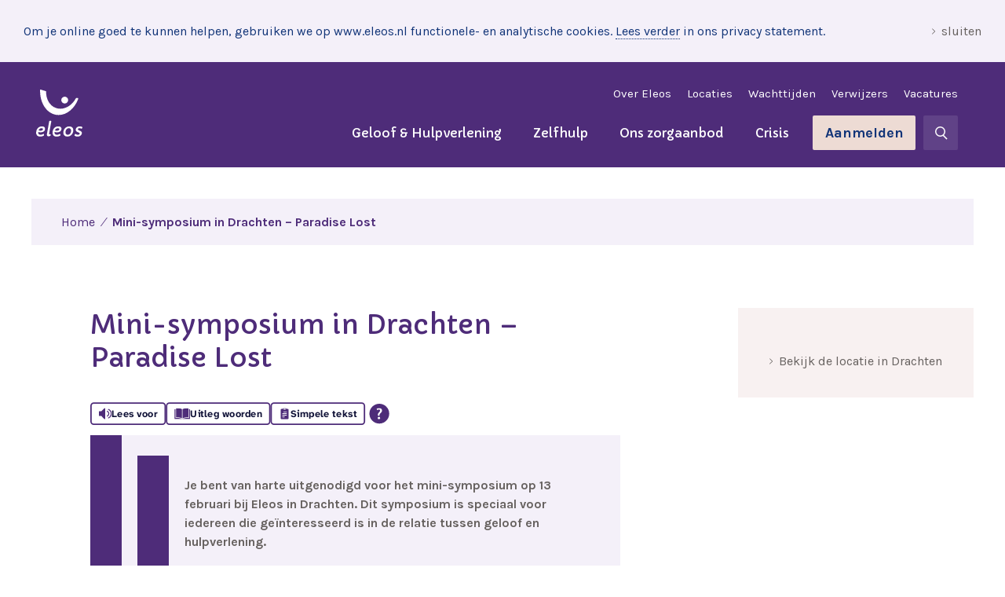

--- FILE ---
content_type: text/html; charset=UTF-8
request_url: https://www.eleos.nl/mini-symposium/
body_size: 10575
content:
<!DOCTYPE html>
<html lang="nl-NL">
	<head>
		<meta charset="UTF-8">
		<meta name="viewport" content="width=device-width, initial-scale=1">
		<title>Mini-symposium in Drachten - Paradise Lost - Eleos
			-
			Eleos</title>
					<!-- Google Tag Manager -->
			<script>
				(function (w, d, s, l, i) {
w[l] = w[l] || [];
w[l].push({'gtm.start': new Date().getTime(), event: 'gtm.js'});
var f = d.getElementsByTagName(s)[0],
j = d.createElement(s),
dl = l != 'dataLayer' ? '&l=' + l : '';
j.async = true;
j.src = 'https://www.googletagmanager.com/gtm.js?id=' + i + dl;
f.parentNode.insertBefore(j, f);
})(window, document, 'script', 'dataLayer', 'GTM-KC2ZDCH');
			</script>
			<!-- End Google Tag Manager -->
				<link href="https://fonts.googleapis.com/css?family=Capriola|Karla:400,400i,700,700i" rel="stylesheet">
		<script src="https://code.jquery.com/jquery-3.1.0.js" integrity="sha256-slogkvB1K3VOkzAI8QITxV3VzpOnkeNVsKvtkYLMjfk=" crossorigin="anonymous"></script>
		<link rel="icon" href="https://www.eleos.nl/wp-content/themes/eleos/favicon.png">
		<meta name='robots' content='index, follow, max-image-preview:large, max-snippet:-1, max-video-preview:-1' />
	<style>img:is([sizes="auto" i], [sizes^="auto," i]) { contain-intrinsic-size: 3000px 1500px }</style>
	
	<!-- This site is optimized with the Yoast SEO plugin v26.4 - https://yoast.com/wordpress/plugins/seo/ -->
	<title>Mini-symposium in Drachten - Paradise Lost - Eleos</title>
	<link rel="canonical" href="https://www.eleos.nl/mini-symposium/" />
	<meta property="og:locale" content="nl_NL" />
	<meta property="og:type" content="article" />
	<meta property="og:title" content="Mini-symposium in Drachten - Paradise Lost - Eleos" />
	<meta property="og:description" content="Je bent van harte uitgenodigd voor het mini-symposium op 13 februari bij Eleos in Drachten. Dit symposium is speciaal voor iedereen die geïnteresseerd is in de relatie tussen geloof en hulpverlening. In ons leven worden we er mee geconfronteerd dat het hier op aarde geen paradijs is. Het leven kan ons teleurstellen: de dingen gaan [&hellip;]" />
	<meta property="og:url" content="https://www.eleos.nl/mini-symposium/" />
	<meta property="og:site_name" content="Eleos" />
	<meta property="article:modified_time" content="2020-02-06T12:40:47+00:00" />
	<meta name="twitter:card" content="summary_large_image" />
	<meta name="twitter:label1" content="Geschatte leestijd" />
	<meta name="twitter:data1" content="1 minuut" />
	<script type="application/ld+json" class="yoast-schema-graph">{"@context":"https://schema.org","@graph":[{"@type":"WebPage","@id":"https://www.eleos.nl/mini-symposium/","url":"https://www.eleos.nl/mini-symposium/","name":"Mini-symposium in Drachten - Paradise Lost - Eleos","isPartOf":{"@id":"https://www.eleos.nl/#website"},"datePublished":"2020-01-13T13:51:50+00:00","dateModified":"2020-02-06T12:40:47+00:00","breadcrumb":{"@id":"https://www.eleos.nl/mini-symposium/#breadcrumb"},"inLanguage":"nl-NL","potentialAction":[{"@type":"ReadAction","target":["https://www.eleos.nl/mini-symposium/"]}]},{"@type":"BreadcrumbList","@id":"https://www.eleos.nl/mini-symposium/#breadcrumb","itemListElement":[{"@type":"ListItem","position":1,"name":"Home","item":"https://www.eleos.nl/"},{"@type":"ListItem","position":2,"name":"Mini-symposium in Drachten &#8211; Paradise Lost"}]},{"@type":"WebSite","@id":"https://www.eleos.nl/#website","url":"https://www.eleos.nl/","name":"Eleos","description":"Specialist in christelijke ggz","publisher":{"@id":"https://www.eleos.nl/#organization"},"potentialAction":[{"@type":"SearchAction","target":{"@type":"EntryPoint","urlTemplate":"https://www.eleos.nl/?s={search_term_string}"},"query-input":{"@type":"PropertyValueSpecification","valueRequired":true,"valueName":"search_term_string"}}],"inLanguage":"nl-NL"},{"@type":"Organization","@id":"https://www.eleos.nl/#organization","name":"Eleos","url":"https://www.eleos.nl/","logo":{"@type":"ImageObject","inLanguage":"nl-NL","@id":"https://www.eleos.nl/#/schema/logo/image/","url":"https://www.eleos.nl/wp-content/uploads/2018/10/logo.svg","contentUrl":"https://www.eleos.nl/wp-content/uploads/2018/10/logo.svg","width":1,"height":1,"caption":"Eleos"},"image":{"@id":"https://www.eleos.nl/#/schema/logo/image/"}}]}</script>
	<!-- / Yoast SEO plugin. -->



<style id='wp-block-library-inline-css' type='text/css'>
:root{--wp-admin-theme-color:#007cba;--wp-admin-theme-color--rgb:0,124,186;--wp-admin-theme-color-darker-10:#006ba1;--wp-admin-theme-color-darker-10--rgb:0,107,161;--wp-admin-theme-color-darker-20:#005a87;--wp-admin-theme-color-darker-20--rgb:0,90,135;--wp-admin-border-width-focus:2px;--wp-block-synced-color:#7a00df;--wp-block-synced-color--rgb:122,0,223;--wp-bound-block-color:var(--wp-block-synced-color)}@media (min-resolution:192dpi){:root{--wp-admin-border-width-focus:1.5px}}.wp-element-button{cursor:pointer}:root{--wp--preset--font-size--normal:16px;--wp--preset--font-size--huge:42px}:root .has-very-light-gray-background-color{background-color:#eee}:root .has-very-dark-gray-background-color{background-color:#313131}:root .has-very-light-gray-color{color:#eee}:root .has-very-dark-gray-color{color:#313131}:root .has-vivid-green-cyan-to-vivid-cyan-blue-gradient-background{background:linear-gradient(135deg,#00d084,#0693e3)}:root .has-purple-crush-gradient-background{background:linear-gradient(135deg,#34e2e4,#4721fb 50%,#ab1dfe)}:root .has-hazy-dawn-gradient-background{background:linear-gradient(135deg,#faaca8,#dad0ec)}:root .has-subdued-olive-gradient-background{background:linear-gradient(135deg,#fafae1,#67a671)}:root .has-atomic-cream-gradient-background{background:linear-gradient(135deg,#fdd79a,#004a59)}:root .has-nightshade-gradient-background{background:linear-gradient(135deg,#330968,#31cdcf)}:root .has-midnight-gradient-background{background:linear-gradient(135deg,#020381,#2874fc)}.has-regular-font-size{font-size:1em}.has-larger-font-size{font-size:2.625em}.has-normal-font-size{font-size:var(--wp--preset--font-size--normal)}.has-huge-font-size{font-size:var(--wp--preset--font-size--huge)}.has-text-align-center{text-align:center}.has-text-align-left{text-align:left}.has-text-align-right{text-align:right}#end-resizable-editor-section{display:none}.aligncenter{clear:both}.items-justified-left{justify-content:flex-start}.items-justified-center{justify-content:center}.items-justified-right{justify-content:flex-end}.items-justified-space-between{justify-content:space-between}.screen-reader-text{border:0;clip-path:inset(50%);height:1px;margin:-1px;overflow:hidden;padding:0;position:absolute;width:1px;word-wrap:normal!important}.screen-reader-text:focus{background-color:#ddd;clip-path:none;color:#444;display:block;font-size:1em;height:auto;left:5px;line-height:normal;padding:15px 23px 14px;text-decoration:none;top:5px;width:auto;z-index:100000}html :where(.has-border-color){border-style:solid}html :where([style*=border-top-color]){border-top-style:solid}html :where([style*=border-right-color]){border-right-style:solid}html :where([style*=border-bottom-color]){border-bottom-style:solid}html :where([style*=border-left-color]){border-left-style:solid}html :where([style*=border-width]){border-style:solid}html :where([style*=border-top-width]){border-top-style:solid}html :where([style*=border-right-width]){border-right-style:solid}html :where([style*=border-bottom-width]){border-bottom-style:solid}html :where([style*=border-left-width]){border-left-style:solid}html :where(img[class*=wp-image-]){height:auto;max-width:100%}:where(figure){margin:0 0 1em}html :where(.is-position-sticky){--wp-admin--admin-bar--position-offset:var(--wp-admin--admin-bar--height,0px)}@media screen and (max-width:600px){html :where(.is-position-sticky){--wp-admin--admin-bar--position-offset:0px}}
</style>
<style id='classic-theme-styles-inline-css' type='text/css'>
/*! This file is auto-generated */
.wp-block-button__link{color:#fff;background-color:#32373c;border-radius:9999px;box-shadow:none;text-decoration:none;padding:calc(.667em + 2px) calc(1.333em + 2px);font-size:1.125em}.wp-block-file__button{background:#32373c;color:#fff;text-decoration:none}
</style>
<link rel='stylesheet' id='style-css' href='https://www.eleos.nl/wp-content/themes/eleos/style.css?ver=6.8.3' type='text/css' media='all' />
<script type="text/javascript" src="https://www.eleos.nl/wp-content/themes/eleos/dist/bundle.js?ver=6.8.3" id="webpack-js-js"></script>



				<script type="text/javascript">
			window.rsConf = {
ui: {
playbackDetach: true
}
};
		</script>
		<script id="tolkie-script" type="module" src="https://app.tolkie.nl" crossorigin="anonymous" data-tolkie-token="22fa68c664ed9599e717db0e9e92dc0e3301a346" data-tolkie-state="separateButtons" defer=""></script>
	</head>

	<body class="wp-singular page-template page-template-page_sidenav page-template-page_sidenav-php page page-id-3289 wp-theme-eleos page-mini-symposium">
					<!-- Google Tag Manager (noscript) -->
			<noscript>
				<iframe src="https://www.googletagmanager.com/ns.html?id=GTM-KC2ZDCH" height="0" width="0" style="display:none;visibility:hidden"></iframe>
			</noscript>
			<!-- End Google Tag Manager (noscript) -->
				<div class="cookie-bar-root" data-payload='{"alert":{"show":false,"title":"Telefonische storing op alle locaties","text":"<p>Eleos is op dit moment niet bereikbaar wegens een telefonische storing. Wij hopen dit zo spoedig mogelijk te op te lossen. Excuses voor dit ongemak.<\/p>\n"},"cookiebar":{"text":"<p>Om je online goed te kunnen helpen, gebruiken we op www.eleos.nl functionele- en analytische cookies. <a href=\"\/over-eleos\/privacy-verklaring\/\">Lees verder<\/a> in ons privacy statement.<\/p>\n"},"global":{"top_menu":{"sitemap":[{"top":{"link":{"title":"Over Eleos","url":"\/over-eleos","target":""}},"items":false},{"top":{"link":{"title":"Locaties","url":"\/locaties","target":""}},"items":false},{"top":{"link":{"title":"Wachttijden","url":"\/wachttijden","target":""}},"items":false},{"top":{"link":{"title":"Verwijzers","url":"\/aanmelden\/eleos-voor-verwijzers","target":""}},"items":false},{"top":{"link":{"title":"Vacatures","url":"https:\/\/www.werkenbijeleos.nl\/","target":""}},"items":false}]},"menu":{"sitemap":[{"top":{"link":{"title":"Geloof & Hulpverlening","url":"\/geloof-hulpverlening","target":""}},"items":false},{"top":{"link":{"title":"Zelfhulp","url":"\/zelfhulp","target":""}},"items":false},{"top":{"link":{"title":"Ons zorgaanbod","url":"\/zorgaanbod","target":""}},"items":false},{"top":{"link":{"title":"Crisis","url":"\/crisiscontact","target":""}},"items":false}]},"footer":{"sitemap":[{"title":"Praktische informatie","items":[{"link":{"title":"Aanmelden","url":"\/aanmelden","target":""},"label":"Aanmelden"},{"link":{"title":"Wachttijden","url":"\/wachttijden","target":""},"label":"Wachttijden"},{"link":{"title":"Informatie voor cli\u00ebnten","url":"\/informatie-clienten-en-naasten\/#clients","target":""},"label":"Informatie voor cli\u00ebnten"},{"link":{"title":"Informatie voor naasten","url":"\/informatie-clienten-en-naasten\/#fellowmen","target":""},"label":"Informatie voor naasten"},{"link":{"title":"Informatie voor verwijzers","url":"\/aanmelden\/eleos-voor-verwijzers\/","target":""},"label":"Informatie voor verwijzers"},{"link":{"title":"Pastoraat en kerkelijk netwerk","url":"\/informatie-clienten-en-naasten\/pastoraat-en-kerkelijknetwerk\/","target":""},"label":"Informatie voor kerk en pastoraat"},{"link":{"title":"Klachten","url":"\/informatie-clienten-en-naasten\/klachten\/","target":""},"label":"Klachtenregeling"},{"link":{"title":"Vertrouwenspersoon","url":"\/informatie-clienten-en-naasten\/vertrouwenspersoon\/","target":""},"label":"Vertrouwenspersoon"}]},{"title":"Eleos","items":[{"link":{"title":"Over Eleos","url":"\/over-eleos\/","target":""},"label":"Over Eleos"},{"link":{"title":"Locaties","url":"\/locaties\/","target":""},"label":"Locaties"},{"link":{"title":"Ervaringen van anderen","url":"\/ervaringen","target":""},"label":"Ervaringen van anderen"},{"link":{"title":"Werken bij Eleos","url":"\/over-eleos\/werken-bij-eleos\/","target":""},"label":"Werken bij Eleos"},{"link":{"title":"Cli\u00ebntenraad","url":"\/informatie-clienten-en-naasten\/clientenraad\/","target":""},"label":"Cli\u00ebntenraad"},{"link":{"title":"Geloven in herstel","url":"https:\/\/www.geloveninherstel.nl","target":""},"label":"Geloven in herstel"},{"link":{"title":"Kennisinstituut christelijke ggz","url":"http:\/\/www.kicg.nl","target":""},"label":"Kennisinstituut christelijke ggz"},{"link":{"title":"Privacy verklaring","url":"\/over-eleos\/privacy-verklaring\/","target":""},"label":"Privacy verklaring"}]},{"title":"Social media","items":[{"link":{"title":"LinkedIn","url":"https:\/\/nl.linkedin.com\/company\/eleos","target":"_blank"},"label":"LinkedIn"},{"link":{"title":"Instagram","url":"https:\/\/www.instagram.com\/eleos_ggz","target":"_blank"},"label":"Instagram"},{"link":{"title":"Facebook","url":"https:\/\/www.facebook.com\/eleosggz\/","target":"_blank"},"label":"Facebook"}]}],"direct":{"title":"Direct naar","items":[{"title":"Aanmelden","link":{"ID":68,"post_author":"1","post_date":"2021-09-08 09:00:24","post_date_gmt":"2021-09-08 07:00:24","post_content":"Je kunt je op deze pagina aanmelden voor behandeling of begeleiding bij Eleos. De manier van aanmelden is verschillend voor begeleiding en behandeling, maar ook afhankelijk van je leeftijd. Kies hieronder de soort zorg die je nodig hebt en klik op de button voor een aanmeldformulier of meer informatie.\r\n\r\n<a href=\"https:\/\/www.eleos.nl\/informatie-clienten-en-naasten\/kosten\/\">Hier vind je meer informatie over de kosten van behandeling en begeleiding.<\/a>\r\n<h2>Ggz-behandeling<\/h2>\r\nKlik op de button Aanmelden voor ggz-behandeling. Je komt dan op een pagina waar je kiest voor welke behandeling of welke locatie.\r\n\r\n[button href=\"https:\/\/www.eleos.nl\/aanmelden-ggz-behandeling\/\" type=\"light-blue\" rel=\"external\" title=\"Naar het aanmeldformulier\"]Aanmelden voor ggz-behandeling[\/button]\r\n<h2>Begeleid wonen<\/h2>\r\nAls je je wilt aanmelden voor begeleid wonen bij Eleos, neem dan contact op met de woonvorm naar keuze. Bekijk hier al onze locaties voor begeleid wonen.\r\n\r\n[button href=\"\/aanmelden\/aanmelden-wonen-eleos\/ \" type=\"light-blue\" rel=\"external\" title=\"Aanmeldtraject begeleid wonen\"]Klik hier voor meer informatie over het aanmeldtraject begeleid wonen[\/button]\r\n<h2>Thuisbegeleiding<\/h2>\r\nHier meld je je aan voor specialistische begeleiding thuis door Eleos. Voor specialistische begeleiding thuis heb je een beschikking nodig van de gemeente waar je woont.\r\n\r\n<em>Woon je in de gemeente Noordoostpolder? Dan geldt een aanmeldstop. Jouw hulpvraag kunnen we niet in behandeling nemen.<\/em>\r\n\r\n[button href=\"https:\/\/portal.eleos.nl\/aanmeldennieuw\/public\/index\/index\/organisatie\/sbt\" type=\"light-blue\" rel=\"external\" title=\"Aanmeldtraject thuisbegeleiding\"]Aanmelden voor thuisbegeleiding[\/button]\r\n<h2>Behandelcentrum de fontein<\/h2>\r\nAls je je wilt aanmelden voor een (dag)behandeling bij de fontein, heb je een verwijzing nodig. Zorg dat je verwijzer onderstaand aanmeldformulier invult.\u00a0 Verwijzers kunnen met dit formulier hun cli\u00ebnt direct verwijzen naar de fontein.\r\n\r\n[button href=\"https:\/\/www.eleos.nl\/wp-content\/uploads\/2019\/07\/Aanmeldformulier-de-fontein-2019.docx\" type=\"light-blue\" rel=\"external\" title=\"Verwijsformulier de fontein\"]Formulier voor verwijzing naar de fontein[\/button]\r\n\r\nWilt u iemand verwijzen naar Moodcamp op de fontein? Vul dan het reguliere aanmeldformulier hierboven in en daarnaast dit <a href=\"https:\/\/www.eleos.nl\/wp-content\/uploads\/2019\/07\/Aanmeldformulier-Moodcamp-2019.docx\">aanvullende aanmeldformulier<\/a>.","post_title":"Aanmelden","post_excerpt":"","post_status":"publish","comment_status":"closed","ping_status":"closed","post_password":"","post_name":"aanmelden","to_ping":"","pinged":"","post_modified":"2025-12-29 14:32:42","post_modified_gmt":"2025-12-29 13:32:42","post_content_filtered":"","post_parent":0,"guid":"https:\/\/eleos.nl\/?page_id=68","menu_order":0,"post_type":"page","post_mime_type":"","comment_count":"0","filter":"raw"},"label":"Meld je aan bij Eleos"},{"title":"Vrienden van Eleos","link":{"ID":1628,"post_author":"17","post_date":"2018-05-28 11:55:07","post_date_gmt":"2018-05-28 09:55:07","post_content":"<p data-start=\"346\" data-end=\"640\">Vrienden van Eleos is een stichting die sinds 2018 extra projecten mogelijk maakt voor cli\u00ebnten van Eleos. De zorg die wij bieden wordt vergoed door zorgverzekeraars of gemeenten. Maar er zijn waardevolle initiatieven waarvoor geen financiering is, terwijl ze w\u00e9l verschil maken in het herstel.<\/p>\r\n<p data-start=\"642\" data-end=\"857\">Met hulp van Vrienden van Eleos realiseren we projecten zoals een fijne huiskamer in een kliniek, een pastor voor extra aandacht of ondersteuning voor familieleden. Zo geven we samen m\u00e9\u00e9r ruimte aan hoop en herstel.<\/p>\r\n<p data-start=\"859\" data-end=\"990\">Ga naar <a class=\"decorated-link\" href=\"https:\/\/www.vriendenvaneleos.nl\" target=\"_new\" rel=\"noopener\" data-start=\"866\" data-end=\"924\">www.vriendenvaneleos.nl<\/a> voor voorbeelden van projecten of om je aan te melden als Vriend.<\/p>\r\n\r\n<h2 data-start=\"992\" data-end=\"1042\">Jouw gift draagt direct bij aan herstel en hoop<\/h2>\r\n<p data-start=\"1044\" data-end=\"1210\">Stichting Vrienden van Eleos heeft een <a href=\"https:\/\/vriendenvaneleos.nl\/anbi\/\" target=\"_blank\" rel=\"noopener\">ANBI-status<\/a>. Daardoor is je gift aftrekbaar van de belasting. Wil je hier meer over weten? Mail gerust naar <a href=\"mailto:info@vriendenvaneleos.nl\" target=\"_blank\" rel=\"noopener\">info@vriendenvaneleos.nl<\/a>.<\/p>\r\n<p data-start=\"1212\" data-end=\"1307\"><strong data-start=\"1212\" data-end=\"1229\">Bankrekening:<\/strong> NL63 ABNA 0929 7179 45<br data-start=\"1252\" data-end=\"1255\" \/><strong data-start=\"1255\" data-end=\"1266\">O.v.v.:<\/strong> Vrienden van Eleos<br data-start=\"1285\" data-end=\"1288\" \/><strong data-start=\"1288\" data-end=\"1297\">RSIN:<\/strong> 808370510<\/p>","post_title":"Vrienden van Eleos maakt waardevolle extra\u2019s mogelijk voor cli\u00ebnten van Eleos","post_excerpt":"","post_status":"publish","comment_status":"closed","ping_status":"closed","post_password":"","post_name":"word-vriend-van-eleos","to_ping":"","pinged":"","post_modified":"2025-11-04 14:34:19","post_modified_gmt":"2025-11-04 13:34:19","post_content_filtered":"","post_parent":80,"guid":"https:\/\/www.eleos.nl\/?page_id=1628","menu_order":0,"post_type":"page","post_mime_type":"","comment_count":"0","filter":"raw"},"label":"Meer informatie"},{"title":"Contact met Eleos","link":{"ID":72,"post_author":"1","post_date":"2017-11-21 12:24:23","post_date_gmt":"2017-11-21 11:24:23","post_content":"","post_title":"Contact","post_excerpt":"","post_status":"publish","comment_status":"closed","ping_status":"closed","post_password":"","post_name":"contact","to_ping":"","pinged":"","post_modified":"2023-09-13 13:56:57","post_modified_gmt":"2023-09-13 11:56:57","post_content_filtered":"","post_parent":0,"guid":"https:\/\/eleos.nl\/?page_id=72","menu_order":0,"post_type":"page","post_mime_type":"","comment_count":"0","filter":"raw"},"label":"Contact opnemen met Eleos"}]},"payoff":"Eleos, specialist in christelijke ggz"}},"tag_configurator":false}'></div>
		<header class="main-navigation main-navigation--blank">
  <div class="main-navigation__container">
    <a href="/" class="main-navigation__logo">
      <figure class="main-navigation__logo__source"></figure>
    </a>

    <a class="main-navigation__open-mobile-menu" id="open-mobile-menu">Menu</a>

    <section class="main-navigation__menu">
      <div class="main-navigation__menu__wrap">
        <a class="main-navigation__close-mobile-menu" id="close-mobile-menu">Sluit menu</a>
                      <nav class="main-navigation__meta">
            <ul class="main-navigation__meta__list">
            
                <li class="main-navigation__meta__item" id="toggle-submenu-hover">
                                       <a href="/over-eleos" class="main-navigation__meta__link " id="toggle-submenu">
                      Over Eleos
                    </a>
                   
                                  </li>

            
                <li class="main-navigation__meta__item" id="toggle-submenu-hover">
                                       <a href="/locaties" class="main-navigation__meta__link " id="toggle-submenu">
                      Locaties
                    </a>
                   
                                  </li>

            
                <li class="main-navigation__meta__item" id="toggle-submenu-hover">
                                       <a href="/wachttijden" class="main-navigation__meta__link " id="toggle-submenu">
                      Wachttijden
                    </a>
                   
                                  </li>

            
                <li class="main-navigation__meta__item" id="toggle-submenu-hover">
                                       <a href="/aanmelden/eleos-voor-verwijzers" class="main-navigation__meta__link " id="toggle-submenu">
                      Verwijzers
                    </a>
                   
                                  </li>

            
                <li class="main-navigation__meta__item" id="toggle-submenu-hover">
                                       <a href="https://www.werkenbijeleos.nl/" class="main-navigation__meta__link " id="toggle-submenu">
                      Vacatures
                    </a>
                   
                                  </li>

                        </ul>
          </nav>
        
                   <nav class="main-navigation__main">
            <ul class="main-navigation__main__list">
                                                <li class="main-navigation__main__item">
                    <a href="/geloof-hulpverlening" class="main-navigation__main__link ">
                      Geloof & Hulpverlening
                    </a>

                                                 </li>
                                                                  <li class="main-navigation__main__item">
                    <a href="/zelfhulp" class="main-navigation__main__link ">
                      Zelfhulp
                    </a>

                                                 </li>
                                                                  <li class="main-navigation__main__item">
                    <a href="/zorgaanbod" class="main-navigation__main__link ">
                      Ons zorgaanbod
                    </a>

                                                 </li>
                                                                  <li class="main-navigation__main__item">
                    <a href="/crisiscontact" class="main-navigation__main__link ">
                      Crisis
                    </a>

                                                 </li>
                                                <li class="main-navigation__main__item main-navigation__main__item--button">
                  <a href="https://www.eleos.nl/aanmelden/" class="button button--light-purple">Aanmelden</a>
                </li>
              <li class="main-navigation__main__item main-navigation__main__item--button open-main-search">
                <button class="button button--purple-transparent button--icon button--icon__search"><span class="button__label button__label--off-canvas">Zoeken</span></button>
              </li>
            </ul>
          </nav>
              </div>
    </section>
  </div>
</header>

<aside class="main-search main-search--modal">
  <div class="main-search__wrapper2">
    <div class="main-search__container2">
      <form class="main-search__dialog" action="https://www.eleos.nl" method="get">
  <section class="main-search__area main-search__area--input">
    <label class="main-search__label">Waar kunnen we je mee helpen?</label>
    <input class="main-search__field" type="search" value="" name="s" placeholder="Je zoekopdracht" />
  </section>

  <section class="main-search__area main-search__area--submit">
    <button class="main-search__submit button button--light-purple">Zoeken</button>
          <button id="close-main-search" class="main-search__close button">Sluiten</button>
      </section>
</form>    </div>
  </div>
</aside>

<div class="header  header--image-none">
  <div class="header__wrapper2">
    <div class="header__wrapper-inner">
      <div class="header__primary">
        <div class="header__content">
                      
<nav class="header__breadcrumbs breadcrumbs" aria-label="Breadcrumb">
  <ul class="breadcrumbs__list" itemscope itemtype="https://schema.org/BreadcrumbList">

                  <li class="breadcrumbs__item" itemprop="itemListElement" itemscope itemtype="https://schema.org/ListItem">
          <a class="breadcrumbs__link" href="/" itemprop="item">
              <span class="breadcrumbs__title" itemprop="name">Home</span>
          </a>
          <meta itemprop="position" content="1">
      </li>
      
                                            <li class="breadcrumbs__item" itemprop="itemListElement" itemscope itemtype="https://schema.org/ListItem">
                            <span class="breadcrumbs__page" itemprop="name">Mini-symposium in Drachten &#8211; Paradise Lost</span>
                        <meta itemprop="position" content="2">
          </li>
              
  </ul>

  
</nav>          
                  </div>
      </div>

      
          </div>
  </div>
</div>


  
<section class="content " id="">
  <div class="content__wrapper2 ">
    <div class="content__container2 ">

            
              <article class="content__article">
                                            <h1 class="new-h1">Mini-symposium in Drachten &#8211; Paradise Lost</h1>
          
                      <button class="tolkie-buttons-beforebegin"> </button>          
          
          
                      <div class="text">
                              <div class="editor">
                 <table border="0" width="100%" cellspacing="0" cellpadding="0">
<tbody>
<tr>
<td valign="top" width="100%">
<table border="0" width="100%" cellspacing="0" cellpadding="0">
<tbody>
<tr>
<td class="text-td" width="100%"><strong>Je bent van harte uitgenodigd voor het mini-symposium op 13 februari bij Eleos in Drachten. Dit symposium is speciaal voor iedereen die geïnteresseerd is in de relatie tussen geloof en hulpverlening.</strong></p>
<p>In ons leven worden we er mee geconfronteerd dat het hier op aarde geen paradijs is. Het leven kan ons teleurstellen: de dingen gaan niet zoals we verwacht of gehoopt hadden. Zowel kleine frustraties als groter lijden laten ons zien dat het leven op aarde niet volmaakt is. Hoe gaan we hiermee om en hoe kunnen we dit verdragen? Zijn we overgeleverd aan de omstandigheden of hebben we hierin iets te kiezen?</p>
<p>Waar is de hoop in het lijden van dit leven? We staan stil bij hoe onze verbondenheid met God en andere mensen hierin een rol kunnen spelen. In kunstwerken (gemaakt door cliënten en medewerkers van Eleos) zijn ervaringen van lijden, moed en hoop verwerkt.</td>
</tr>
</tbody>
</table>
</td>
</tr>
</tbody>
</table>
<p><strong>Locatie: </strong><a href="http://www.eleos.nl/locaties/drachten" target="_blank" rel="noopener noreferrer">Eleos behandellocatie Drachten</a>, Morra 2 (ingang Zuid), Drachten</p>
<p><strong>Tijd: </strong>inloop vanaf 19.30 uur, programma vanaf 20.00 uur tot ca. 22.00 uur</p>
<p><strong>Spreker: </strong>Ewoud de Jong, psychiater en geneesheer-directeur bij Eleos</p>
<p><em>Helaas kun je je niet meer aanmelden. </em></p>
<p>&nbsp;</p>

                </div>
                          </div>
          
                                      </article>
      
      
            
                          <aside class="content__aside content__aside--expanded aside">
            <div class="content__aside__wrapper">
              <div class="aside__inner aside__inner--background">
                
<div class=" dispatchers dispatchers--vertical">

  

  <div class="dispatchers__wrapper">

    
      
<div class="dispatchers__dispatcher dispatcher ">
  <div class="dispatcher__content">

          <p class="dispatcher__title dispatcher__title--caps"></p>
    
    
                          <a href='https://www.eleos.nl/locaties/drachten/' class='link link--expanded link--grey link--chevron link--right' rel=''><span>Bekijk de locatie in Drachten</span></a>
          
    
  </div>
</div>
    
  </div>
</div>
              </div>
            </div>
          </aside>
        
        
          
        
    
      
                  
    </div>
  </div>
</section>
  


<footer class="main-footer main-footer--new">
  <div class="main-footer__container">
    <nav class="main-footer__wrapper main-footer__wrapper--new">
                        <div class="main-footer__column main-footer__column--expanded-new content-block">
            <div class="content-block__wrapper content-block__wrapper--vertical content-block__wrapper--vertical content-block__wrapper--narrowed">
                              <div class="content-block__item">
                                      <p class="content-block__title content-block__title--caps">
                      Direct naar
                    </p>
                  
                  <p class="content-block__title content-block__title--small">
                    Aanmelden
                  </p>
                  <ul class="content-block__list list list--small list--chevron">
                    <li class="content-block__item list__item">
                      <a class="content-block__link list__link list__link--new link"
                        href="https://www.eleos.nl/aanmelden/">
                        Meld je aan bij Eleos
                      </a>
                    </li>
                  </ul>
                </div>
                              <div class="content-block__item">
                  
                  <p class="content-block__title content-block__title--small">
                    Vrienden van Eleos
                  </p>
                  <ul class="content-block__list list list--small list--chevron">
                    <li class="content-block__item list__item">
                      <a class="content-block__link list__link list__link--new link"
                        href="https://www.eleos.nl/over-eleos/word-vriend-van-eleos/">
                        Meer informatie
                      </a>
                    </li>
                  </ul>
                </div>
                              <div class="content-block__item">
                  
                  <p class="content-block__title content-block__title--small">
                    Contact met Eleos
                  </p>
                  <ul class="content-block__list list list--small list--chevron">
                    <li class="content-block__item list__item">
                      <a class="content-block__link list__link list__link--new link"
                        href="https://www.eleos.nl/contact/">
                        Contact opnemen met Eleos
                      </a>
                    </li>
                  </ul>
                </div>
                          </div>
          </div>
        
                  <div class="main-footer__column content-block">
            <div class="content-block__wrapper">
              <div class="content-block__item">
                <p class="content-block__title content-block__title--new content-block__title--small">
                  Praktische informatie
                </p>
                <ul class="content-block__list list list--small">
                                      <li class="content-block__item list__item">
                      <a class="content-block__link list__link list__link--new"
                        title="Aanmelden"
                        href="/aanmelden">
                        Aanmelden
                      </a>
                    </li>
                                      <li class="content-block__item list__item">
                      <a class="content-block__link list__link list__link--new"
                        title="Wachttijden"
                        href="/wachttijden">
                        Wachttijden
                      </a>
                    </li>
                                      <li class="content-block__item list__item">
                      <a class="content-block__link list__link list__link--new"
                        title="Informatie voor cliënten"
                        href="/informatie-clienten-en-naasten/#clients">
                        Informatie voor cliënten
                      </a>
                    </li>
                                      <li class="content-block__item list__item">
                      <a class="content-block__link list__link list__link--new"
                        title="Informatie voor naasten"
                        href="/informatie-clienten-en-naasten/#fellowmen">
                        Informatie voor naasten
                      </a>
                    </li>
                                      <li class="content-block__item list__item">
                      <a class="content-block__link list__link list__link--new"
                        title="Informatie voor verwijzers"
                        href="/aanmelden/eleos-voor-verwijzers/">
                        Informatie voor verwijzers
                      </a>
                    </li>
                                      <li class="content-block__item list__item">
                      <a class="content-block__link list__link list__link--new"
                        title="Pastoraat en kerkelijk netwerk"
                        href="/informatie-clienten-en-naasten/pastoraat-en-kerkelijknetwerk/">
                        Informatie voor kerk en pastoraat
                      </a>
                    </li>
                                      <li class="content-block__item list__item">
                      <a class="content-block__link list__link list__link--new"
                        title="Klachten"
                        href="/informatie-clienten-en-naasten/klachten/">
                        Klachtenregeling
                      </a>
                    </li>
                                      <li class="content-block__item list__item">
                      <a class="content-block__link list__link list__link--new"
                        title="Vertrouwenspersoon"
                        href="/informatie-clienten-en-naasten/vertrouwenspersoon/">
                        Vertrouwenspersoon
                      </a>
                    </li>
                                  </ul>
              </div>
            </div>
          </div>
                  <div class="main-footer__column content-block">
            <div class="content-block__wrapper">
              <div class="content-block__item">
                <p class="content-block__title content-block__title--new content-block__title--small">
                  Eleos
                </p>
                <ul class="content-block__list list list--small">
                                      <li class="content-block__item list__item">
                      <a class="content-block__link list__link list__link--new"
                        title="Over Eleos"
                        href="/over-eleos/">
                        Over Eleos
                      </a>
                    </li>
                                      <li class="content-block__item list__item">
                      <a class="content-block__link list__link list__link--new"
                        title="Locaties"
                        href="/locaties/">
                        Locaties
                      </a>
                    </li>
                                      <li class="content-block__item list__item">
                      <a class="content-block__link list__link list__link--new"
                        title="Ervaringen van anderen"
                        href="/ervaringen">
                        Ervaringen van anderen
                      </a>
                    </li>
                                      <li class="content-block__item list__item">
                      <a class="content-block__link list__link list__link--new"
                        title="Werken bij Eleos"
                        href="/over-eleos/werken-bij-eleos/">
                        Werken bij Eleos
                      </a>
                    </li>
                                      <li class="content-block__item list__item">
                      <a class="content-block__link list__link list__link--new"
                        title="Cliëntenraad"
                        href="/informatie-clienten-en-naasten/clientenraad/">
                        Cliëntenraad
                      </a>
                    </li>
                                      <li class="content-block__item list__item">
                      <a class="content-block__link list__link list__link--new"
                        title="Geloven in herstel"
                        href="https://www.geloveninherstel.nl">
                        Geloven in herstel
                      </a>
                    </li>
                                      <li class="content-block__item list__item">
                      <a class="content-block__link list__link list__link--new"
                        title="Kennisinstituut christelijke ggz"
                        href="http://www.kicg.nl">
                        Kennisinstituut christelijke ggz
                      </a>
                    </li>
                                      <li class="content-block__item list__item">
                      <a class="content-block__link list__link list__link--new"
                        title="Privacy verklaring"
                        href="/over-eleos/privacy-verklaring/">
                        Privacy verklaring
                      </a>
                    </li>
                                  </ul>
              </div>
            </div>
          </div>
                  <div class="main-footer__column content-block">
            <div class="content-block__wrapper">
              <div class="content-block__item">
                <p class="content-block__title content-block__title--new content-block__title--small">
                  Social media
                </p>
                <ul class="content-block__list list list--small">
                                      <li class="content-block__item list__item">
                      <a class="content-block__link list__link list__link--new"
                        title="LinkedIn"
                        href="https://nl.linkedin.com/company/eleos">
                        LinkedIn
                      </a>
                    </li>
                                      <li class="content-block__item list__item">
                      <a class="content-block__link list__link list__link--new"
                        title="Instagram"
                        href="https://www.instagram.com/eleos_ggz">
                        Instagram
                      </a>
                    </li>
                                      <li class="content-block__item list__item">
                      <a class="content-block__link list__link list__link--new"
                        title="Facebook"
                        href="https://www.facebook.com/eleosggz/">
                        Facebook
                      </a>
                    </li>
                                  </ul>
              </div>
            </div>
          </div>
        
        <div class="main-footer__payoff main-footer__payoff--new">
          Eleos, specialist in christelijke ggz
        </div>
          </nav>
  </div>
</footer>
<script type="speculationrules">
{"prefetch":[{"source":"document","where":{"and":[{"href_matches":"\/*"},{"not":{"href_matches":["\/wp-*.php","\/wp-admin\/*","\/wp-content\/uploads\/*","\/wp-content\/*","\/wp-content\/plugins\/*","\/wp-content\/themes\/eleos\/*","\/*\\?(.+)"]}},{"not":{"selector_matches":"a[rel~=\"nofollow\"]"}},{"not":{"selector_matches":".no-prefetch, .no-prefetch a"}}]},"eagerness":"conservative"}]}
</script>
<style id='global-styles-inline-css' type='text/css'>
:root{--wp--preset--aspect-ratio--square: 1;--wp--preset--aspect-ratio--4-3: 4/3;--wp--preset--aspect-ratio--3-4: 3/4;--wp--preset--aspect-ratio--3-2: 3/2;--wp--preset--aspect-ratio--2-3: 2/3;--wp--preset--aspect-ratio--16-9: 16/9;--wp--preset--aspect-ratio--9-16: 9/16;--wp--preset--color--black: #000000;--wp--preset--color--cyan-bluish-gray: #abb8c3;--wp--preset--color--white: #ffffff;--wp--preset--color--pale-pink: #f78da7;--wp--preset--color--vivid-red: #cf2e2e;--wp--preset--color--luminous-vivid-orange: #ff6900;--wp--preset--color--luminous-vivid-amber: #fcb900;--wp--preset--color--light-green-cyan: #7bdcb5;--wp--preset--color--vivid-green-cyan: #00d084;--wp--preset--color--pale-cyan-blue: #8ed1fc;--wp--preset--color--vivid-cyan-blue: #0693e3;--wp--preset--color--vivid-purple: #9b51e0;--wp--preset--gradient--vivid-cyan-blue-to-vivid-purple: linear-gradient(135deg,rgba(6,147,227,1) 0%,rgb(155,81,224) 100%);--wp--preset--gradient--light-green-cyan-to-vivid-green-cyan: linear-gradient(135deg,rgb(122,220,180) 0%,rgb(0,208,130) 100%);--wp--preset--gradient--luminous-vivid-amber-to-luminous-vivid-orange: linear-gradient(135deg,rgba(252,185,0,1) 0%,rgba(255,105,0,1) 100%);--wp--preset--gradient--luminous-vivid-orange-to-vivid-red: linear-gradient(135deg,rgba(255,105,0,1) 0%,rgb(207,46,46) 100%);--wp--preset--gradient--very-light-gray-to-cyan-bluish-gray: linear-gradient(135deg,rgb(238,238,238) 0%,rgb(169,184,195) 100%);--wp--preset--gradient--cool-to-warm-spectrum: linear-gradient(135deg,rgb(74,234,220) 0%,rgb(151,120,209) 20%,rgb(207,42,186) 40%,rgb(238,44,130) 60%,rgb(251,105,98) 80%,rgb(254,248,76) 100%);--wp--preset--gradient--blush-light-purple: linear-gradient(135deg,rgb(255,206,236) 0%,rgb(152,150,240) 100%);--wp--preset--gradient--blush-bordeaux: linear-gradient(135deg,rgb(254,205,165) 0%,rgb(254,45,45) 50%,rgb(107,0,62) 100%);--wp--preset--gradient--luminous-dusk: linear-gradient(135deg,rgb(255,203,112) 0%,rgb(199,81,192) 50%,rgb(65,88,208) 100%);--wp--preset--gradient--pale-ocean: linear-gradient(135deg,rgb(255,245,203) 0%,rgb(182,227,212) 50%,rgb(51,167,181) 100%);--wp--preset--gradient--electric-grass: linear-gradient(135deg,rgb(202,248,128) 0%,rgb(113,206,126) 100%);--wp--preset--gradient--midnight: linear-gradient(135deg,rgb(2,3,129) 0%,rgb(40,116,252) 100%);--wp--preset--font-size--small: 13px;--wp--preset--font-size--medium: 20px;--wp--preset--font-size--large: 36px;--wp--preset--font-size--x-large: 42px;--wp--preset--spacing--20: 0.44rem;--wp--preset--spacing--30: 0.67rem;--wp--preset--spacing--40: 1rem;--wp--preset--spacing--50: 1.5rem;--wp--preset--spacing--60: 2.25rem;--wp--preset--spacing--70: 3.38rem;--wp--preset--spacing--80: 5.06rem;--wp--preset--shadow--natural: 6px 6px 9px rgba(0, 0, 0, 0.2);--wp--preset--shadow--deep: 12px 12px 50px rgba(0, 0, 0, 0.4);--wp--preset--shadow--sharp: 6px 6px 0px rgba(0, 0, 0, 0.2);--wp--preset--shadow--outlined: 6px 6px 0px -3px rgba(255, 255, 255, 1), 6px 6px rgba(0, 0, 0, 1);--wp--preset--shadow--crisp: 6px 6px 0px rgba(0, 0, 0, 1);}:where(.is-layout-flex){gap: 0.5em;}:where(.is-layout-grid){gap: 0.5em;}body .is-layout-flex{display: flex;}.is-layout-flex{flex-wrap: wrap;align-items: center;}.is-layout-flex > :is(*, div){margin: 0;}body .is-layout-grid{display: grid;}.is-layout-grid > :is(*, div){margin: 0;}:where(.wp-block-columns.is-layout-flex){gap: 2em;}:where(.wp-block-columns.is-layout-grid){gap: 2em;}:where(.wp-block-post-template.is-layout-flex){gap: 1.25em;}:where(.wp-block-post-template.is-layout-grid){gap: 1.25em;}.has-black-color{color: var(--wp--preset--color--black) !important;}.has-cyan-bluish-gray-color{color: var(--wp--preset--color--cyan-bluish-gray) !important;}.has-white-color{color: var(--wp--preset--color--white) !important;}.has-pale-pink-color{color: var(--wp--preset--color--pale-pink) !important;}.has-vivid-red-color{color: var(--wp--preset--color--vivid-red) !important;}.has-luminous-vivid-orange-color{color: var(--wp--preset--color--luminous-vivid-orange) !important;}.has-luminous-vivid-amber-color{color: var(--wp--preset--color--luminous-vivid-amber) !important;}.has-light-green-cyan-color{color: var(--wp--preset--color--light-green-cyan) !important;}.has-vivid-green-cyan-color{color: var(--wp--preset--color--vivid-green-cyan) !important;}.has-pale-cyan-blue-color{color: var(--wp--preset--color--pale-cyan-blue) !important;}.has-vivid-cyan-blue-color{color: var(--wp--preset--color--vivid-cyan-blue) !important;}.has-vivid-purple-color{color: var(--wp--preset--color--vivid-purple) !important;}.has-black-background-color{background-color: var(--wp--preset--color--black) !important;}.has-cyan-bluish-gray-background-color{background-color: var(--wp--preset--color--cyan-bluish-gray) !important;}.has-white-background-color{background-color: var(--wp--preset--color--white) !important;}.has-pale-pink-background-color{background-color: var(--wp--preset--color--pale-pink) !important;}.has-vivid-red-background-color{background-color: var(--wp--preset--color--vivid-red) !important;}.has-luminous-vivid-orange-background-color{background-color: var(--wp--preset--color--luminous-vivid-orange) !important;}.has-luminous-vivid-amber-background-color{background-color: var(--wp--preset--color--luminous-vivid-amber) !important;}.has-light-green-cyan-background-color{background-color: var(--wp--preset--color--light-green-cyan) !important;}.has-vivid-green-cyan-background-color{background-color: var(--wp--preset--color--vivid-green-cyan) !important;}.has-pale-cyan-blue-background-color{background-color: var(--wp--preset--color--pale-cyan-blue) !important;}.has-vivid-cyan-blue-background-color{background-color: var(--wp--preset--color--vivid-cyan-blue) !important;}.has-vivid-purple-background-color{background-color: var(--wp--preset--color--vivid-purple) !important;}.has-black-border-color{border-color: var(--wp--preset--color--black) !important;}.has-cyan-bluish-gray-border-color{border-color: var(--wp--preset--color--cyan-bluish-gray) !important;}.has-white-border-color{border-color: var(--wp--preset--color--white) !important;}.has-pale-pink-border-color{border-color: var(--wp--preset--color--pale-pink) !important;}.has-vivid-red-border-color{border-color: var(--wp--preset--color--vivid-red) !important;}.has-luminous-vivid-orange-border-color{border-color: var(--wp--preset--color--luminous-vivid-orange) !important;}.has-luminous-vivid-amber-border-color{border-color: var(--wp--preset--color--luminous-vivid-amber) !important;}.has-light-green-cyan-border-color{border-color: var(--wp--preset--color--light-green-cyan) !important;}.has-vivid-green-cyan-border-color{border-color: var(--wp--preset--color--vivid-green-cyan) !important;}.has-pale-cyan-blue-border-color{border-color: var(--wp--preset--color--pale-cyan-blue) !important;}.has-vivid-cyan-blue-border-color{border-color: var(--wp--preset--color--vivid-cyan-blue) !important;}.has-vivid-purple-border-color{border-color: var(--wp--preset--color--vivid-purple) !important;}.has-vivid-cyan-blue-to-vivid-purple-gradient-background{background: var(--wp--preset--gradient--vivid-cyan-blue-to-vivid-purple) !important;}.has-light-green-cyan-to-vivid-green-cyan-gradient-background{background: var(--wp--preset--gradient--light-green-cyan-to-vivid-green-cyan) !important;}.has-luminous-vivid-amber-to-luminous-vivid-orange-gradient-background{background: var(--wp--preset--gradient--luminous-vivid-amber-to-luminous-vivid-orange) !important;}.has-luminous-vivid-orange-to-vivid-red-gradient-background{background: var(--wp--preset--gradient--luminous-vivid-orange-to-vivid-red) !important;}.has-very-light-gray-to-cyan-bluish-gray-gradient-background{background: var(--wp--preset--gradient--very-light-gray-to-cyan-bluish-gray) !important;}.has-cool-to-warm-spectrum-gradient-background{background: var(--wp--preset--gradient--cool-to-warm-spectrum) !important;}.has-blush-light-purple-gradient-background{background: var(--wp--preset--gradient--blush-light-purple) !important;}.has-blush-bordeaux-gradient-background{background: var(--wp--preset--gradient--blush-bordeaux) !important;}.has-luminous-dusk-gradient-background{background: var(--wp--preset--gradient--luminous-dusk) !important;}.has-pale-ocean-gradient-background{background: var(--wp--preset--gradient--pale-ocean) !important;}.has-electric-grass-gradient-background{background: var(--wp--preset--gradient--electric-grass) !important;}.has-midnight-gradient-background{background: var(--wp--preset--gradient--midnight) !important;}.has-small-font-size{font-size: var(--wp--preset--font-size--small) !important;}.has-medium-font-size{font-size: var(--wp--preset--font-size--medium) !important;}.has-large-font-size{font-size: var(--wp--preset--font-size--large) !important;}.has-x-large-font-size{font-size: var(--wp--preset--font-size--x-large) !important;}
</style>

</body>
</html>


<!-- Page cached by LiteSpeed Cache 7.6.2 on 2026-01-24 05:19:29 -->

--- FILE ---
content_type: text/css
request_url: https://www.eleos.nl/wp-content/themes/eleos/style.css?ver=6.8.3
body_size: 38041
content:
/*!
 * 
 *   Theme Name: eleos
 *   Author: Pixelpillow
 *   Author URI: https://pixelpillow.nl
 *   Version: 2.0.1
 *   License: Proprietary
 *
 */.slick-slider{box-sizing:border-box;-webkit-touch-callout:none;-ms-touch-action:pan-y;touch-action:pan-y;-webkit-user-select:none;-moz-user-select:none;-ms-user-select:none;user-select:none;-webkit-tap-highlight-color:rgba(0,0,0,0)}.slick-list,.slick-slider{display:block;position:relative}.slick-list{margin:0;overflow:hidden;padding:0}.slick-list:focus{outline:none}.slick-list.dragging{cursor:pointer;cursor:hand}.slick-slider .slick-list,.slick-slider .slick-track{transform:translateZ(0)}.slick-track{display:block;left:0;margin-left:auto;margin-right:auto;position:relative;top:0}.slick-track:after,.slick-track:before{content:"";display:table}.slick-track:after{clear:both}.slick-loading .slick-track{visibility:hidden}.slick-slide{display:none;float:left;height:100%;min-height:1px}[dir=rtl] .slick-slide{float:right}.slick-slide img{display:block}.slick-slide.slick-loading img{display:none}.slick-slide.dragging img{pointer-events:none}.slick-initialized .slick-slide{display:block}.slick-loading .slick-slide{visibility:hidden}.slick-vertical .slick-slide{border:1px solid transparent;display:block;height:auto}.slick-arrow.slick-hidden{display:none}
/*! Lity - v2.4.1 - 2020-04-26
* http://sorgalla.com/lity/
* Copyright (c) 2015-2020 Jan Sorgalla; Licensed MIT */.lity{background:#0b0b0b;background:rgba(0,0,0,.9);bottom:0;left:0;opacity:0;outline:none!important;position:fixed;right:0;top:0;transition:opacity .3s ease;white-space:nowrap;z-index:9990}.lity.lity-opened{opacity:1}.lity.lity-closed{opacity:0}.lity *{box-sizing:border-box}.lity-wrap{bottom:0;left:0;outline:none!important;position:fixed;right:0;text-align:center;top:0;z-index:9990}.lity-wrap:before{content:"";display:inline-block;height:100%;margin-right:-.25em;vertical-align:middle}.lity-loader{color:#fff;font-family:Arial,Helvetica,sans-serif;font-size:14px;margin-top:-.8em;opacity:0;position:absolute;text-align:center;top:50%;transition:opacity .3s ease;width:100%;z-index:9991}.lity-loading .lity-loader{opacity:1}.lity-container{display:inline-block;max-height:100%;max-width:100%;outline:none!important;position:relative;text-align:left;vertical-align:middle;white-space:normal;z-index:9992}.lity-content{transform:scale(1);transition:transform .3s ease;width:100%;z-index:9993}.lity-closed .lity-content,.lity-loading .lity-content{transform:scale(.8)}.lity-content:after{bottom:0;box-shadow:0 0 8px rgba(0,0,0,.6);content:"";display:block;height:auto;left:0;position:absolute;right:0;top:0;width:auto;z-index:-1}.lity-close{-webkit-appearance:none;background:none;border:0;box-shadow:none;color:#fff;cursor:pointer;font-family:Arial,Baskerville,monospace;font-size:35px;font-style:normal;height:35px;line-height:35px;outline:none;padding:0;position:fixed;right:0;text-align:center;text-decoration:none;text-shadow:0 1px 2px rgba(0,0,0,.6);top:0;width:35px;z-index:9994}.lity-close::-moz-focus-inner{border:0;padding:0}.lity-close:active,.lity-close:focus,.lity-close:hover,.lity-close:visited{background:none;border:0;box-shadow:none;color:#fff;font-family:Arial,Baskerville,monospace;font-size:35px;font-style:normal;line-height:35px;outline:none;padding:0;text-align:center;text-decoration:none;text-shadow:0 1px 2px rgba(0,0,0,.6)}.lity-close:active{top:1px}.lity-image img{border:0;display:block;line-height:0;max-width:100%}.lity-facebookvideo .lity-container,.lity-googlemaps .lity-container,.lity-iframe .lity-container,.lity-vimeo .lity-container,.lity-youtube .lity-container{max-width:964px;width:100%}.lity-iframe-container{height:0;overflow:auto;padding-top:56.25%;pointer-events:auto;transform:translateZ(0);width:100%;-webkit-overflow-scrolling:touch}.lity-iframe-container iframe{background:#000;box-shadow:0 0 8px rgba(0,0,0,.6);display:block;height:100%;left:0;position:absolute;top:0;width:100%}.lity-hide{display:none}.row{margin-left:auto;margin-right:auto;max-width:75rem}.row:after,.row:before{content:" ";display:table;-ms-flex-preferred-size:0;flex-basis:0;-ms-flex-order:1;order:1}.row:after{clear:both}.row.collapse>.column,.row.collapse>.columns{padding-left:0;padding-right:0}.row .row{margin-left:-.625rem;margin-right:-.625rem}@media print,screen and (min-width:40em){.row .row{margin-left:-.9375rem;margin-right:-.9375rem}}@media print,screen and (min-width:64em){.row .row{margin-left:-.9375rem;margin-right:-.9375rem}}.row .row.collapse{margin-left:0;margin-right:0}.row.expanded{max-width:none}.row.expanded .row{margin-left:auto;margin-right:auto}.row:not(.expanded) .row{max-width:none}.row.gutter-small>.column,.row.gutter-small>.columns{padding-left:.625rem;padding-right:.625rem}.row.gutter-medium>.column,.row.gutter-medium>.columns{padding-left:.9375rem;padding-right:.9375rem}.column,.columns{float:left;padding-left:.625rem;padding-right:.625rem;width:100%}@media print,screen and (min-width:40em){.column,.columns{padding-left:.9375rem;padding-right:.9375rem}}.column:last-child:not(:first-child),.columns:last-child:not(:first-child){float:right}.column.end:last-child:last-child,.end.columns:last-child:last-child{float:left}.column.row.row,.row.row.columns{float:none}.row .column.row.row,.row .row.row.columns{margin-left:0;margin-right:0;padding-left:0;padding-right:0}.small-1{width:8.3333333333%}.small-push-1{left:8.3333333333%;position:relative}.small-pull-1{left:-8.3333333333%;position:relative}.small-offset-0{margin-left:0}.small-2{width:16.6666666667%}.small-push-2{left:16.6666666667%;position:relative}.small-pull-2{left:-16.6666666667%;position:relative}.small-offset-1{margin-left:8.3333333333%}.small-3{width:25%}.small-push-3{left:25%;position:relative}.small-pull-3{left:-25%;position:relative}.small-offset-2{margin-left:16.6666666667%}.small-4{width:33.3333333333%}.small-push-4{left:33.3333333333%;position:relative}.small-pull-4{left:-33.3333333333%;position:relative}.small-offset-3{margin-left:25%}.small-5{width:41.6666666667%}.small-push-5{left:41.6666666667%;position:relative}.small-pull-5{left:-41.6666666667%;position:relative}.small-offset-4{margin-left:33.3333333333%}.small-6{width:50%}.small-push-6{left:50%;position:relative}.small-pull-6{left:-50%;position:relative}.small-offset-5{margin-left:41.6666666667%}.small-7{width:58.3333333333%}.small-push-7{left:58.3333333333%;position:relative}.small-pull-7{left:-58.3333333333%;position:relative}.small-offset-6{margin-left:50%}.small-8{width:66.6666666667%}.small-push-8{left:66.6666666667%;position:relative}.small-pull-8{left:-66.6666666667%;position:relative}.small-offset-7{margin-left:58.3333333333%}.small-9{width:75%}.small-push-9{left:75%;position:relative}.small-pull-9{left:-75%;position:relative}.small-offset-8{margin-left:66.6666666667%}.small-10{width:83.3333333333%}.small-push-10{left:83.3333333333%;position:relative}.small-pull-10{left:-83.3333333333%;position:relative}.small-offset-9{margin-left:75%}.small-11{width:91.6666666667%}.small-push-11{left:91.6666666667%;position:relative}.small-pull-11{left:-91.6666666667%;position:relative}.small-offset-10{margin-left:83.3333333333%}.small-12{width:100%}.small-offset-11{margin-left:91.6666666667%}.small-up-1>.column,.small-up-1>.columns{float:left;width:100%}.small-up-1>.column:nth-of-type(1n),.small-up-1>.columns:nth-of-type(1n){clear:none}.small-up-1>.column:nth-of-type(1n+1),.small-up-1>.columns:nth-of-type(1n+1){clear:both}.small-up-1>.column:last-child,.small-up-1>.columns:last-child{float:left}.small-up-2>.column,.small-up-2>.columns{float:left;width:50%}.small-up-2>.column:nth-of-type(1n),.small-up-2>.columns:nth-of-type(1n){clear:none}.small-up-2>.column:nth-of-type(odd),.small-up-2>.columns:nth-of-type(odd){clear:both}.small-up-2>.column:last-child,.small-up-2>.columns:last-child{float:left}.small-up-3>.column,.small-up-3>.columns{float:left;width:33.3333333333%}.small-up-3>.column:nth-of-type(1n),.small-up-3>.columns:nth-of-type(1n){clear:none}.small-up-3>.column:nth-of-type(3n+1),.small-up-3>.columns:nth-of-type(3n+1){clear:both}.small-up-3>.column:last-child,.small-up-3>.columns:last-child{float:left}.small-up-4>.column,.small-up-4>.columns{float:left;width:25%}.small-up-4>.column:nth-of-type(1n),.small-up-4>.columns:nth-of-type(1n){clear:none}.small-up-4>.column:nth-of-type(4n+1),.small-up-4>.columns:nth-of-type(4n+1){clear:both}.small-up-4>.column:last-child,.small-up-4>.columns:last-child{float:left}.small-up-5>.column,.small-up-5>.columns{float:left;width:20%}.small-up-5>.column:nth-of-type(1n),.small-up-5>.columns:nth-of-type(1n){clear:none}.small-up-5>.column:nth-of-type(5n+1),.small-up-5>.columns:nth-of-type(5n+1){clear:both}.small-up-5>.column:last-child,.small-up-5>.columns:last-child{float:left}.small-up-6>.column,.small-up-6>.columns{float:left;width:16.6666666667%}.small-up-6>.column:nth-of-type(1n),.small-up-6>.columns:nth-of-type(1n){clear:none}.small-up-6>.column:nth-of-type(6n+1),.small-up-6>.columns:nth-of-type(6n+1){clear:both}.small-up-6>.column:last-child,.small-up-6>.columns:last-child{float:left}.small-up-7>.column,.small-up-7>.columns{float:left;width:14.2857142857%}.small-up-7>.column:nth-of-type(1n),.small-up-7>.columns:nth-of-type(1n){clear:none}.small-up-7>.column:nth-of-type(7n+1),.small-up-7>.columns:nth-of-type(7n+1){clear:both}.small-up-7>.column:last-child,.small-up-7>.columns:last-child{float:left}.small-up-8>.column,.small-up-8>.columns{float:left;width:12.5%}.small-up-8>.column:nth-of-type(1n),.small-up-8>.columns:nth-of-type(1n){clear:none}.small-up-8>.column:nth-of-type(8n+1),.small-up-8>.columns:nth-of-type(8n+1){clear:both}.small-up-8>.column:last-child,.small-up-8>.columns:last-child{float:left}.small-collapse>.column,.small-collapse>.columns{padding-left:0;padding-right:0}.expanded.row .small-collapse.row,.small-collapse .row{margin-left:0;margin-right:0}.small-uncollapse>.column,.small-uncollapse>.columns{padding-left:.625rem;padding-right:.625rem}.small-centered{margin-left:auto;margin-right:auto}.small-centered,.small-centered:last-child:not(:first-child){clear:both;float:none}.small-pull-0,.small-push-0,.small-uncentered{float:left;margin-left:0;margin-right:0;position:static}@media print,screen and (min-width:40em){.medium-1{width:8.3333333333%}.medium-push-1{left:8.3333333333%;position:relative}.medium-pull-1{left:-8.3333333333%;position:relative}.medium-offset-0{margin-left:0}.medium-2{width:16.6666666667%}.medium-push-2{left:16.6666666667%;position:relative}.medium-pull-2{left:-16.6666666667%;position:relative}.medium-offset-1{margin-left:8.3333333333%}.medium-3{width:25%}.medium-push-3{left:25%;position:relative}.medium-pull-3{left:-25%;position:relative}.medium-offset-2{margin-left:16.6666666667%}.medium-4{width:33.3333333333%}.medium-push-4{left:33.3333333333%;position:relative}.medium-pull-4{left:-33.3333333333%;position:relative}.medium-offset-3{margin-left:25%}.medium-5{width:41.6666666667%}.medium-push-5{left:41.6666666667%;position:relative}.medium-pull-5{left:-41.6666666667%;position:relative}.medium-offset-4{margin-left:33.3333333333%}.medium-6{width:50%}.medium-push-6{left:50%;position:relative}.medium-pull-6{left:-50%;position:relative}.medium-offset-5{margin-left:41.6666666667%}.medium-7{width:58.3333333333%}.medium-push-7{left:58.3333333333%;position:relative}.medium-pull-7{left:-58.3333333333%;position:relative}.medium-offset-6{margin-left:50%}.medium-8{width:66.6666666667%}.medium-push-8{left:66.6666666667%;position:relative}.medium-pull-8{left:-66.6666666667%;position:relative}.medium-offset-7{margin-left:58.3333333333%}.medium-9{width:75%}.medium-push-9{left:75%;position:relative}.medium-pull-9{left:-75%;position:relative}.medium-offset-8{margin-left:66.6666666667%}.medium-10{width:83.3333333333%}.medium-push-10{left:83.3333333333%;position:relative}.medium-pull-10{left:-83.3333333333%;position:relative}.medium-offset-9{margin-left:75%}.medium-11{width:91.6666666667%}.medium-push-11{left:91.6666666667%;position:relative}.medium-pull-11{left:-91.6666666667%;position:relative}.medium-offset-10{margin-left:83.3333333333%}.medium-12{width:100%}.medium-offset-11{margin-left:91.6666666667%}.medium-up-1>.column,.medium-up-1>.columns{float:left;width:100%}.medium-up-1>.column:nth-of-type(1n),.medium-up-1>.columns:nth-of-type(1n){clear:none}.medium-up-1>.column:nth-of-type(1n+1),.medium-up-1>.columns:nth-of-type(1n+1){clear:both}.medium-up-1>.column:last-child,.medium-up-1>.columns:last-child{float:left}.medium-up-2>.column,.medium-up-2>.columns{float:left;width:50%}.medium-up-2>.column:nth-of-type(1n),.medium-up-2>.columns:nth-of-type(1n){clear:none}.medium-up-2>.column:nth-of-type(odd),.medium-up-2>.columns:nth-of-type(odd){clear:both}.medium-up-2>.column:last-child,.medium-up-2>.columns:last-child{float:left}.medium-up-3>.column,.medium-up-3>.columns{float:left;width:33.3333333333%}.medium-up-3>.column:nth-of-type(1n),.medium-up-3>.columns:nth-of-type(1n){clear:none}.medium-up-3>.column:nth-of-type(3n+1),.medium-up-3>.columns:nth-of-type(3n+1){clear:both}.medium-up-3>.column:last-child,.medium-up-3>.columns:last-child{float:left}.medium-up-4>.column,.medium-up-4>.columns{float:left;width:25%}.medium-up-4>.column:nth-of-type(1n),.medium-up-4>.columns:nth-of-type(1n){clear:none}.medium-up-4>.column:nth-of-type(4n+1),.medium-up-4>.columns:nth-of-type(4n+1){clear:both}.medium-up-4>.column:last-child,.medium-up-4>.columns:last-child{float:left}.medium-up-5>.column,.medium-up-5>.columns{float:left;width:20%}.medium-up-5>.column:nth-of-type(1n),.medium-up-5>.columns:nth-of-type(1n){clear:none}.medium-up-5>.column:nth-of-type(5n+1),.medium-up-5>.columns:nth-of-type(5n+1){clear:both}.medium-up-5>.column:last-child,.medium-up-5>.columns:last-child{float:left}.medium-up-6>.column,.medium-up-6>.columns{float:left;width:16.6666666667%}.medium-up-6>.column:nth-of-type(1n),.medium-up-6>.columns:nth-of-type(1n){clear:none}.medium-up-6>.column:nth-of-type(6n+1),.medium-up-6>.columns:nth-of-type(6n+1){clear:both}.medium-up-6>.column:last-child,.medium-up-6>.columns:last-child{float:left}.medium-up-7>.column,.medium-up-7>.columns{float:left;width:14.2857142857%}.medium-up-7>.column:nth-of-type(1n),.medium-up-7>.columns:nth-of-type(1n){clear:none}.medium-up-7>.column:nth-of-type(7n+1),.medium-up-7>.columns:nth-of-type(7n+1){clear:both}.medium-up-7>.column:last-child,.medium-up-7>.columns:last-child{float:left}.medium-up-8>.column,.medium-up-8>.columns{float:left;width:12.5%}.medium-up-8>.column:nth-of-type(1n),.medium-up-8>.columns:nth-of-type(1n){clear:none}.medium-up-8>.column:nth-of-type(8n+1),.medium-up-8>.columns:nth-of-type(8n+1){clear:both}.medium-up-8>.column:last-child,.medium-up-8>.columns:last-child{float:left}.medium-collapse>.column,.medium-collapse>.columns{padding-left:0;padding-right:0}.expanded.row .medium-collapse.row,.medium-collapse .row{margin-left:0;margin-right:0}.medium-uncollapse>.column,.medium-uncollapse>.columns{padding-left:.9375rem;padding-right:.9375rem}.medium-centered{margin-left:auto;margin-right:auto}.medium-centered,.medium-centered:last-child:not(:first-child){clear:both;float:none}.medium-pull-0,.medium-push-0,.medium-uncentered{float:left;margin-left:0;margin-right:0;position:static}}@media print,screen and (min-width:64em){.large-1{width:8.3333333333%}.large-push-1{left:8.3333333333%;position:relative}.large-pull-1{left:-8.3333333333%;position:relative}.large-offset-0{margin-left:0}.large-2{width:16.6666666667%}.large-push-2{left:16.6666666667%;position:relative}.large-pull-2{left:-16.6666666667%;position:relative}.large-offset-1{margin-left:8.3333333333%}.large-3{width:25%}.large-push-3{left:25%;position:relative}.large-pull-3{left:-25%;position:relative}.large-offset-2{margin-left:16.6666666667%}.large-4{width:33.3333333333%}.large-push-4{left:33.3333333333%;position:relative}.large-pull-4{left:-33.3333333333%;position:relative}.large-offset-3{margin-left:25%}.large-5{width:41.6666666667%}.large-push-5{left:41.6666666667%;position:relative}.large-pull-5{left:-41.6666666667%;position:relative}.large-offset-4{margin-left:33.3333333333%}.large-6{width:50%}.large-push-6{left:50%;position:relative}.large-pull-6{left:-50%;position:relative}.large-offset-5{margin-left:41.6666666667%}.large-7{width:58.3333333333%}.large-push-7{left:58.3333333333%;position:relative}.large-pull-7{left:-58.3333333333%;position:relative}.large-offset-6{margin-left:50%}.large-8{width:66.6666666667%}.large-push-8{left:66.6666666667%;position:relative}.large-pull-8{left:-66.6666666667%;position:relative}.large-offset-7{margin-left:58.3333333333%}.large-9{width:75%}.large-push-9{left:75%;position:relative}.large-pull-9{left:-75%;position:relative}.large-offset-8{margin-left:66.6666666667%}.large-10{width:83.3333333333%}.large-push-10{left:83.3333333333%;position:relative}.large-pull-10{left:-83.3333333333%;position:relative}.large-offset-9{margin-left:75%}.large-11{width:91.6666666667%}.large-push-11{left:91.6666666667%;position:relative}.large-pull-11{left:-91.6666666667%;position:relative}.large-offset-10{margin-left:83.3333333333%}.large-12{width:100%}.large-offset-11{margin-left:91.6666666667%}.large-up-1>.column,.large-up-1>.columns{float:left;width:100%}.large-up-1>.column:nth-of-type(1n),.large-up-1>.columns:nth-of-type(1n){clear:none}.large-up-1>.column:nth-of-type(1n+1),.large-up-1>.columns:nth-of-type(1n+1){clear:both}.large-up-1>.column:last-child,.large-up-1>.columns:last-child{float:left}.large-up-2>.column,.large-up-2>.columns{float:left;width:50%}.large-up-2>.column:nth-of-type(1n),.large-up-2>.columns:nth-of-type(1n){clear:none}.large-up-2>.column:nth-of-type(odd),.large-up-2>.columns:nth-of-type(odd){clear:both}.large-up-2>.column:last-child,.large-up-2>.columns:last-child{float:left}.large-up-3>.column,.large-up-3>.columns{float:left;width:33.3333333333%}.large-up-3>.column:nth-of-type(1n),.large-up-3>.columns:nth-of-type(1n){clear:none}.large-up-3>.column:nth-of-type(3n+1),.large-up-3>.columns:nth-of-type(3n+1){clear:both}.large-up-3>.column:last-child,.large-up-3>.columns:last-child{float:left}.large-up-4>.column,.large-up-4>.columns{float:left;width:25%}.large-up-4>.column:nth-of-type(1n),.large-up-4>.columns:nth-of-type(1n){clear:none}.large-up-4>.column:nth-of-type(4n+1),.large-up-4>.columns:nth-of-type(4n+1){clear:both}.large-up-4>.column:last-child,.large-up-4>.columns:last-child{float:left}.large-up-5>.column,.large-up-5>.columns{float:left;width:20%}.large-up-5>.column:nth-of-type(1n),.large-up-5>.columns:nth-of-type(1n){clear:none}.large-up-5>.column:nth-of-type(5n+1),.large-up-5>.columns:nth-of-type(5n+1){clear:both}.large-up-5>.column:last-child,.large-up-5>.columns:last-child{float:left}.large-up-6>.column,.large-up-6>.columns{float:left;width:16.6666666667%}.large-up-6>.column:nth-of-type(1n),.large-up-6>.columns:nth-of-type(1n){clear:none}.large-up-6>.column:nth-of-type(6n+1),.large-up-6>.columns:nth-of-type(6n+1){clear:both}.large-up-6>.column:last-child,.large-up-6>.columns:last-child{float:left}.large-up-7>.column,.large-up-7>.columns{float:left;width:14.2857142857%}.large-up-7>.column:nth-of-type(1n),.large-up-7>.columns:nth-of-type(1n){clear:none}.large-up-7>.column:nth-of-type(7n+1),.large-up-7>.columns:nth-of-type(7n+1){clear:both}.large-up-7>.column:last-child,.large-up-7>.columns:last-child{float:left}.large-up-8>.column,.large-up-8>.columns{float:left;width:12.5%}.large-up-8>.column:nth-of-type(1n),.large-up-8>.columns:nth-of-type(1n){clear:none}.large-up-8>.column:nth-of-type(8n+1),.large-up-8>.columns:nth-of-type(8n+1){clear:both}.large-up-8>.column:last-child,.large-up-8>.columns:last-child{float:left}.large-collapse>.column,.large-collapse>.columns{padding-left:0;padding-right:0}.expanded.row .large-collapse.row,.large-collapse .row{margin-left:0;margin-right:0}.large-uncollapse>.column,.large-uncollapse>.columns{padding-left:.9375rem;padding-right:.9375rem}.large-centered{margin-left:auto;margin-right:auto}.large-centered,.large-centered:last-child:not(:first-child){clear:both;float:none}.large-pull-0,.large-push-0,.large-uncentered{float:left;margin-left:0;margin-right:0;position:static}}.column-block{margin-bottom:1.25rem}.column-block>:last-child{margin-bottom:0}@media print,screen and (min-width:40em){.column-block{margin-bottom:1.875rem}.column-block>:last-child{margin-bottom:0}}body,html{color:#66615f;font-family:Karla,sans-serif;-webkit-font-smoothing:antialiased;-moz-osx-font-smoothing:grayscale}*{box-sizing:border-box;margin:0;padding:0}img{max-width:100%}li,ul{list-style:none}a{text-decoration:none}fieldset,legend{border:0;margin:0;outline:0;padding:0}button,input,textarea{font-family:Karla,sans-serif;resize:none}button,button:active,button:disabled,button:focus,input,input:active,input:disabled,input:focus,textarea,textarea:active,textarea:disabled,textarea:focus{-moz-appearance:none;appearance:none;border:0;outline:none}.overlay{background-color:rgba(0,0,0,.5);bottom:0;left:0;position:fixed;right:0;top:0;z-index:5}code{background:rgba(0,0,0,.5);color:#fff;display:block;margin:40px 0;padding:80px}.divider{background:none;border:0;border-top:1px solid #f4f0f9;clear:both;height:1px;margin:40px 0}.divider--medium{margin:20px 0}.divider--inverted{border-color:rgba(102,97,95,.1)}select::-ms-expand{display:none}input[type=search]::-webkit-search-cancel-button,input[type=search]::-webkit-search-decoration,input[type=search]::-webkit-search-results-button,input[type=search]::-webkit-search-results-decoration{display:none}div[class*=__wrapper2]{margin-bottom:40px;margin-left:auto;margin-right:auto;max-width:1360px;padding:0 40px;position:relative}div[class*=__wrapper2]:after{clear:both;content:"";display:table}div[class*=__container2]{margin-left:auto;margin-right:auto;max-width:1360px}div[class*=__container2]:after{clear:both;content:"";display:table}div[class*=__wrapper2--expanded]{margin-left:auto;margin-right:auto;max-width:none;padding:0}div[class*=__wrapper2--expanded]:after{clear:both;content:"";display:table}div[class*=__wrapper2--mobile-expanded]{padding:0}@media print,screen and (min-width:30em){div[class*=__wrapper2--mobile-expanded]{padding:0 40px}}div[class*=__container2--small]{float:left;margin-left:18.75%;margin-right:auto;max-width:1360px;padding-left:0;padding-right:0;width:100%;width:62.5%}div[class*=__container2--small]:after{clear:both;content:"";display:table}div[class*=__container2--small],div[class*=__container2--small]:last-child{float:none}div[class*=__container2--medium]{float:left;margin-left:auto;margin-right:auto;max-width:1360px;padding-left:0;padding-right:0;width:100%}div[class*=__container2--medium]:after{clear:both;content:"";display:table}div[class*=__container2--medium],div[class*=__container2--medium]:last-child{float:none}@media print,screen and (min-width:30em){div[class*=__container2--medium]{float:left;margin-left:6.25%;padding-left:0;padding-right:0;width:87.5%}}div[class*=__container2--large]{float:left;margin-left:9.375%;margin-right:auto;max-width:1360px;padding-left:0;padding-right:0;width:100%;width:81.25%}div[class*=__container2--large]:after{clear:both;content:"";display:table}div[class*=__container2--large],div[class*=__container2--large]:last-child{float:none}.editor h1,.new-h1{color:#4e2c79;font-family:Capriola,sans-serif;font-size:34px;font-weight:400;line-height:42px;margin-bottom:1em}.editor h1--centered,.new-h1--centered{text-align:center}.editor h1--caps,.new-h1--caps{text-transform:uppercase}.editor h1--secondary,.new-h1--secondary{color:#3f017d}.editor h1--tertiary,.new-h1--tertiary{color:#3f017d;font-family:Capriola,sans-serif;font-weight:400}.editor h1--text,.new-h1--text{color:#66615f}.editor h1--inverted,.new-h1--inverted{color:#fff}.editor h1--suffixed,.new-h1--suffixed{margin-top:-30px}.editor h1+p,.new-h1+p{margin-top:-.75em}.editor h1--medium,.new-h1--medium{font-size:24px}.editor h1--small,.new-h1--small{font-size:21px}.editor h1--strong,.new-h1--strong{font-weight:700}.editor h1--blockquote,.new-h1--blockquote{position:relative}.editor h1--blockquote:before,.new-h1--blockquote:before{background:transparent url("data:image/svg+xml;charset=utf-8,%3Csvg xmlns='http://www.w3.org/2000/svg' width='30' height='24' viewBox='0 0 30 24'%3E%3Cpath fill='%234e2c79' fill-rule='evenodd' d='M25.86 23.047q-1.095.469-2.442.469a6.1 6.1 0 0 1-2.52-.528 5.5 5.5 0 0 1-1.992-1.504q-1.797-2.07-1.797-4.453t.45-4.218T18.75 9.18a28.7 28.7 0 0 1 3.75-6.64l.703-.86Q24.688 0 25.683 0q.997 0 1.66.586l1.25.977q.626.547.626 1.171 0 .86-.84 1.739t-1.524 2.05-1.152 2.305q-.82 1.992-1.055 3.75 2.032.078 3.086 1.172 1.797 1.915 1.797 4.18 0 3.593-3.672 5.117m-17.11 0q-1.095.469-2.441.469a6.1 6.1 0 0 1-2.52-.528 5.5 5.5 0 0 1-1.992-1.504Q0 19.414 0 17.031t.45-4.218T1.64 9.18a28.7 28.7 0 0 1 3.75-6.64l.704-.86Q7.578 0 8.574 0t1.66.586l1.25.977q.625.547.625 1.171 0 .86-.84 1.739t-1.523 2.05-1.152 2.305q-.82 1.992-1.055 3.75 2.031.078 3.086 1.172 1.797 1.915 1.797 4.18 0 3.593-3.672 5.117' opacity='.25'/%3E%3C/svg%3E") no-repeat 50%;content:"";display:block;height:24px;margin:40px 0 20px;width:30px}.editor h2,.new-h2{color:#4e2c79;font-family:Capriola,sans-serif;font-size:28px;font-weight:400;line-height:36px;margin-bottom:.75em}.editor h2--centered,.new-h2--centered{text-align:center}.editor h2--caps,.new-h2--caps{text-transform:uppercase}.editor h2--secondary,.new-h2--secondary{color:#3f017d}.editor h2--tertiary,.new-h2--tertiary{color:#3f017d;font-family:Capriola,sans-serif;font-weight:400}.editor h2--text,.new-h2--text{color:#66615f}.editor h2--inverted,.new-h2--inverted{color:#fff}.editor h2--suffixed,.new-h2--suffixed{margin-top:-30px}.editor h2+p,.new-h2+p{margin-top:-.75em}.editor h2--medium,.new-h2--medium{font-size:24px}.editor h2--small,.new-h2--small{font-size:21px}.editor h2--strong,.new-h2--strong{font-weight:700}.page-homepage .header .editor h2,.page-homepage .header .new-h2{margin:-30px 0 10px}.page-over-eleos .editor h2,.page-over-eleos .new-h2{padding-bottom:20px}.editor h3,.new-h3{color:#4e2c79;font-size:21px;font-weight:400;margin-bottom:1em}.editor h3--centered,.new-h3--centered{text-align:center}.editor h3--caps,.new-h3--caps{text-transform:uppercase}.editor h3--secondary,.new-h3--secondary{color:#3f017d}.editor h3--tertiary,.new-h3--tertiary{color:#3f017d;font-family:Capriola,sans-serif;font-weight:400}.editor h3--text,.new-h3--text{color:#66615f}.editor h3--inverted,.new-h3--inverted{color:#fff}.editor h3--suffixed,.new-h3--suffixed{margin-top:-30px}.editor h3+p,.new-h3+p{margin-top:-.75em}.editor h3--medium,.new-h3--medium{font-size:24px}.editor h3--small,.new-h3--small{font-size:21px}.editor h3--strong,.new-h3--strong{font-weight:700}.editor h4,.new-h4{color:#4e2c79;font-size:18px;font-weight:400;margin-bottom:1em}.editor h4--centered,.new-h4--centered{text-align:center}.editor h4--caps,.new-h4--caps{text-transform:uppercase}.editor h4--secondary,.new-h4--secondary{color:#3f017d}.editor h4--tertiary,.new-h4--tertiary{color:#3f017d;font-family:Capriola,sans-serif;font-weight:400}.editor h4--text,.new-h4--text{color:#66615f}.editor h4--inverted,.new-h4--inverted{color:#fff}.editor h4--suffixed,.new-h4--suffixed{margin-top:-30px}.editor h4+p,.new-h4+p{margin-top:-.75em}.editor h4--medium,.new-h4--medium{font-size:24px}.editor h4--small,.new-h4--small{font-size:21px}.editor h4--strong,.new-h4--strong{font-weight:700}.page-over-eleos .editor h4,.page-over-eleos .new-h4{padding:20px 0 40px}.editor h5,.new-h5{color:#4e2c79;font-size:16px;font-weight:400;margin-bottom:1em}.editor h5--centered,.new-h5--centered{text-align:center}.editor h5--caps,.new-h5--caps{text-transform:uppercase}.editor h5--secondary,.new-h5--secondary{color:#3f017d}.editor h5--tertiary,.new-h5--tertiary{color:#3f017d;font-family:Capriola,sans-serif;font-weight:400}.editor h5--text,.new-h5--text{color:#66615f}.editor h5--inverted,.new-h5--inverted{color:#fff}.editor h5--suffixed,.new-h5--suffixed{margin-top:-30px}.editor h5+p,.new-h5+p{margin-top:-.75em}.editor h5--medium,.new-h5--medium{font-size:24px}.editor h5--small,.new-h5--small{font-size:21px}.editor h5--strong,.new-h5--strong{font-weight:700}.editor h5--bold,.editor h5--caps,.new-h5--bold,.new-h5--caps{font-weight:600}.single-experience .editor h5+p,.single-experience .new-h5+p{margin-top:1em}.editor h6,.new-h6{color:#4e2c79;font-size:14px;font-weight:400;margin-bottom:1em}.editor h6--centered,.new-h6--centered{text-align:center}.editor h6--caps,.new-h6--caps{text-transform:uppercase}.editor h6--secondary,.new-h6--secondary{color:#3f017d}.editor h6--tertiary,.new-h6--tertiary{color:#3f017d;font-family:Capriola,sans-serif;font-weight:400}.editor h6--text,.new-h6--text{color:#66615f}.editor h6--inverted,.new-h6--inverted{color:#fff}.editor h6--suffixed,.new-h6--suffixed{margin-top:-30px}.editor h6+p,.new-h6+p{margin-top:-.75em}.editor h6--medium,.new-h6--medium{font-size:24px}.editor h6--small,.new-h6--small{font-size:21px}.editor h6--strong,.new-h6--strong{font-weight:700}blockquote{font-family:Capriola,sans-serif;font-size:21px;line-height:32px}p{font-size:18px;line-height:30px;margin-bottom:1em}.figure{background:#f7ede9;margin:40px 0 20px;padding:40px}@media screen and (min-width:75em){.figure{padding:80px}}.figure__image{max-width:100%}.button{border-radius:2px;color:#fff;display:inline-block;font-size:18px;font-weight:700;line-height:20px;padding:10px 13.3333333333px;text-align:center;transition:background .2s ease-in-out}.button,.button:hover{cursor:pointer}.button+.link{margin-top:10px}@media print,screen and (min-width:45em){.button--stacked{margin-right:20px}}@media screen and (max-width:74.9375em){.button--stacked+.button--stacked{margin-top:10px}}@media print,screen and (min-width:45em){.button--stacked+.button--stacked{margin-right:0}}.button--small{font-size:16px;padding:10px}.button--thin{font-weight:400}.button--expanded{display:inline-block;margin-left:0;margin-right:0;width:100%}.button--no-padding{padding:0}.button--no-margin{margin:0}.button--margin-bottom{margin-bottom:10px}.button--floated{display:inline-block;margin:0 20px 20px 0}.dispatchers--horizontal .button{position:absolute}@media screen and (max-width:59.9375em){.dispatchers--horizontal .button{position:relative}}.button--background-blue{background:#eddbd4;border:2px solid #eddbd4;color:#113478}.button--background-blue:hover{background:#e1c3b7;border-color:#e1c3b7}.button--dark-blue{background:#113478;border:2px solid #113478}.button--dark-blue:hover{background:#0e2c66;border-color:#0e2c66}.button--light-blue{background:#67aed8;border:2px solid #67aed8}.button--light-blue:hover{background:#479dd0;border-color:#479dd0}.button--light-purple{background:#eddbd4;border:2px solid #eddbd4;color:#113478}.button--light-purple:hover{background:#e1c3b7;border-color:#e1c3b7}.button--dark-purple{background:#4e2c79;border:2px solid #4e2c79;color:#fff}.button--dark-purple:hover{background:#3b215b;border-color:#3b215b}.button--lightest-blue{background:#eddbd4;border:2px solid #eddbd4;color:#113478}.button--lightest-blue:hover{background:#e7cfc6;border-color:#e7cfc6}.button--orange{background:#e79c61;border:2px solid #e79c61}.button--orange:hover{background:#e4914f;border-color:#e4914f}.button--outline{background:none;border:1px solid hsla(0,0%,100%,.5)}.button--white{background:#fff;border:2px solid #fff;color:#8807db}.button--white:hover{background:#6f06b3;border-color:#6f06b3;color:#fff}.button--white-blue{background:#fff;color:#4b86a6}.button--blue-transparent{background:none;color:#4b86a6}.button--grey-transparent{background:rgba(0,0,0,.05);color:#66615f}.button--purple-transparent{background:hsla(0,0%,100%,.1);color:#66615f}.button--outline-blue{border:2px solid rgba(101,180,222,.5);color:#4b86a6}.button--outline-blue:hover{background:#65b4de;border-color:#65b4de;color:#fff}.button--outline-orange{border:2px solid rgba(231,156,97,.5);color:#c97642}.button--outline-purple{border:2px solid rgba(63,1,125,.4);color:#3f017d}.button--outline-purple:hover{background:#3f017d;color:#fff;cursor:pointer}.button--outline-purple-dark{border:2px solid rgba(63,1,125,.4);color:#3f017d}.button--outline-purple-dark:hover{background:#3f017d;border-color:#3f017d;color:#fff}.button--outline-purple-light{border:2px solid hsla(17,41%,88%,.4);color:#eddbd4}.button--outline-grey{border:2px solid hsla(16,5%,59%,.5);color:#9c9491}.button--outline-grey:hover{background:#9c9491;border-color:#9c9491;color:#fff}.button--outline-white{border:2px solid hsla(0,0%,100%,.5);color:#fff}.button--outline-white:hover{background:#6f06b3;border-color:#6f06b3;color:#fff}.button__label--off-canvas{left:-99999px;position:absolute}.button--center{display:table;margin-left:auto;margin-right:auto}.button--right{float:right}.button--icon{display:-ms-flexbox;display:flex;height:44px;position:relative;width:44px;-ms-flex-pack:center;justify-content:center;-ms-flex-align:center;align-items:center;padding:0}.button--icon:before{background:url("data:image/svg+xml;charset=utf-8,%3Csvg xmlns='http://www.w3.org/2000/svg' width='20' height='20' viewBox='0 0 20 20'%3E%3Cg fill='none' fill-rule='evenodd'%3E%3Cpath d='M0 0h20v20H0z'/%3E%3Ccircle cx='9.5' cy='8.5' r='5.75' stroke='%23fff' stroke-width='1.5'/%3E%3Cpath stroke='%23fff' stroke-linecap='square' stroke-width='1.5' d='m13.75 13.75 3.824 3.824'/%3E%3C/g%3E%3C/svg%3E") no-repeat;background-position:50%;content:"";height:24px;width:24px}.link{color:#33302f;display:inline-block;font-size:16px;padding-left:14px;position:relative}.link,.link:hover{cursor:pointer}.link+.link{margin-top:10px}.link--centered{display:block;text-align:center}.link--expanded{display:inline-block;margin-left:0;margin-right:0;width:100%}.link--dark-blue{color:#113478}.link--dark-blue:hover{color:#113477}.link--dark-blue[class*="--chevron"] span{position:relative}.link--dark-blue[class*="--chevron"] span:before{background-image:url("data:image/svg+xml;charset=utf-8,%3Csvg xmlns='http://www.w3.org/2000/svg' width='20' height='20' viewBox='0 0 20 20'%3E%3Ctitle%3EArrows/Size3-LightBlue%3C/title%3E%3Cpath fill='none' stroke='%23113478' stroke-linecap='round' stroke-width='2' d='m7.307 4 6.36 5.86L7 16'/%3E%3C/svg%3E");background-size:100% 100%;content:"";height:10px;left:-15px;position:absolute;top:5px;transition:all .2s ease-in-out;width:10px}.link--dark-blue[class*="--chevron"] span:hover:before{left:-10px;top:5px}.link--dark-blue[class*="--chevron"]:hover span{position:relative}.link--dark-blue[class*="--chevron"]:hover span:before{background-image:url("data:image/svg+xml;charset=utf-8,%3Csvg xmlns='http://www.w3.org/2000/svg' width='20' height='20' viewBox='0 0 20 20'%3E%3Ctitle%3EArrows/Size3-LightBlue%3C/title%3E%3Cpath fill='none' stroke='%23103377' stroke-linecap='round' stroke-width='2' d='m7.307 4 6.36 5.86L7 16'/%3E%3C/svg%3E");background-size:100% 100%;content:"";height:10px;left:-15px;position:absolute;top:5px;transition:all .2s ease-in-out;width:10px}.link--dark-blue[class*="--chevron"]:hover span:hover:before{left:-10px;top:5px}.link--dark-blue[class*="--chevron"][class*="--chevron-secondary"]{font-weight:700}.link--dark-blue[class*="--chevron"][class*="--chevron-secondary"] span{position:relative}.link--dark-blue[class*="--chevron"][class*="--chevron-secondary"] span:before{background-image:url("data:image/svg+xml;charset=utf-8,%3Csvg xmlns='http://www.w3.org/2000/svg' width='20' height='20' viewBox='0 0 20 20'%3E%3Ctitle%3EArrows/Size3-LightBlue%3C/title%3E%3Cpath fill='none' stroke='%23e79c61' stroke-linecap='round' stroke-width='2' d='m7.307 4 6.36 5.86L7 16'/%3E%3C/svg%3E");background-size:100% 100%;content:"";height:10px;left:-15px;position:absolute;top:5px;transition:all .2s ease-in-out;width:10px}.link--dark-blue[class*="--chevron"][class*="--chevron-secondary"] span:hover:before{left:-10px;top:5px}.link--dark-blue[class*="--arrow-left"] span{position:relative}.link--dark-blue[class*="--arrow-left"] span:before{background-image:url("data:image/svg+xml;charset=utf-8,%3Csvg xmlns='http://www.w3.org/2000/svg' width='40' height='40' viewBox='0 0 40 40'%3E%3Cg fill='none' fill-rule='evenodd' stroke='%23113478' stroke-linecap='round' stroke-linejoin='round' stroke-width='2'%3E%3Cpath d='M37 20H1M30.5 13.5l8 6.5-8 6.5'/%3E%3C/g%3E%3C/svg%3E");background-size:100% 100%;content:"";height:10px;left:-15px;position:absolute;top:5px;transform:rotate(180deg);transition:all .2s ease-in-out;width:10px}.link--dark-blue[class*="--arrow-left"] span:hover:before{left:-20px;top:5px}.link--grey{color:#66615f}.link--grey[class*="--chevron"] span{position:relative}.link--grey[class*="--chevron"] span:before{background-image:url("data:image/svg+xml;charset=utf-8,%3Csvg xmlns='http://www.w3.org/2000/svg' width='20' height='20' viewBox='0 0 20 20'%3E%3Ctitle%3EArrows/Size3-LightBlue%3C/title%3E%3Cpath fill='none' stroke='%2366615f' stroke-linecap='round' stroke-width='2' d='m7.307 4 6.36 5.86L7 16'/%3E%3C/svg%3E");background-size:100% 100%;content:"";height:10px;left:-15px;position:absolute;top:5px;transition:all .2s ease-in-out;width:10px}.link--grey[class*="--chevron"] span:hover:before{left:-10px;top:5px}.link--grey[class*="--readmore"] span{position:relative}.link--grey[class*="--readmore"] span:before{background-image:url("data:image/svg+xml;charset=utf-8,%3Csvg xmlns='http://www.w3.org/2000/svg' width='20' height='20' viewBox='0 0 20 20'%3E%3Ctitle%3EArrows/Size3-LightBlue%3C/title%3E%3Cpath fill='none' stroke='%2366615f' stroke-linecap='round' stroke-width='2' d='m7.307 4 6.36 5.86L7 16'/%3E%3C/svg%3E");background-size:100% 100%;content:"";height:10px;left:-15px;position:absolute;top:5px;transform:rotate(90deg);transition:all .2s ease-in-out;width:10px}.link--grey[class*="--readmore"] span:hover:before{left:-15px;top:10px}.link--grey[class*="--readless"]{margin-top:20px}.link--grey[class*="--readless"] span{position:relative}.link--grey[class*="--readless"] span:before{background-image:url("data:image/svg+xml;charset=utf-8,%3Csvg xmlns='http://www.w3.org/2000/svg' width='20' height='20' viewBox='0 0 20 20'%3E%3Ctitle%3EArrows/Size3-LightBlue%3C/title%3E%3Cpath fill='none' stroke='%2366615f' stroke-linecap='round' stroke-width='2' d='m7.307 4 6.36 5.86L7 16'/%3E%3C/svg%3E");background-size:100% 100%;content:"";height:10px;left:-15px;position:absolute;top:5px;transform:rotate(270deg);transition:all .2s ease-in-out;width:10px}.link--grey[class*="--readless"] span:hover:before{left:-15px;top:1px}.link--blue{color:#4b86a6}.link--blue[class*="--chevron"] span{position:relative}.link--blue[class*="--chevron"] span:before{background-image:url("data:image/svg+xml;charset=utf-8,%3Csvg xmlns='http://www.w3.org/2000/svg' width='20' height='20' viewBox='0 0 20 20'%3E%3Ctitle%3EArrows/Size3-LightBlue%3C/title%3E%3Cpath fill='none' stroke='%234b86a6' stroke-linecap='round' stroke-width='2' d='m7.307 4 6.36 5.86L7 16'/%3E%3C/svg%3E");background-size:100% 100%;content:"";height:10px;left:-15px;position:absolute;top:5px;transition:all .2s ease-in-out;width:10px}.link--blue[class*="--chevron"] span:hover:before{left:-10px;top:5px}.link--blue[class*="--readmore"] span{position:relative}.link--blue[class*="--readmore"] span:before{background-image:url("data:image/svg+xml;charset=utf-8,%3Csvg xmlns='http://www.w3.org/2000/svg' width='20' height='20' viewBox='0 0 20 20'%3E%3Ctitle%3EArrows/Size3-LightBlue%3C/title%3E%3Cpath fill='none' stroke='%234b86a6' stroke-linecap='round' stroke-width='2' d='m7.307 4 6.36 5.86L7 16'/%3E%3C/svg%3E");background-size:100% 100%;content:"";height:10px;left:-15px;position:absolute;top:5px;transform:rotate(90deg);transition:all .2s ease-in-out;width:10px}.link--blue[class*="--readmore"] span:hover:before{left:-15px;top:10px}.link--blue[class*="--readless"]{margin-top:20px}.link--blue[class*="--readless"] span{position:relative}.link--blue[class*="--readless"] span:before{background-image:url("data:image/svg+xml;charset=utf-8,%3Csvg xmlns='http://www.w3.org/2000/svg' width='20' height='20' viewBox='0 0 20 20'%3E%3Ctitle%3EArrows/Size3-LightBlue%3C/title%3E%3Cpath fill='none' stroke='%234b86a6' stroke-linecap='round' stroke-width='2' d='m7.307 4 6.36 5.86L7 16'/%3E%3C/svg%3E");background-size:100% 100%;content:"";height:10px;left:-15px;position:absolute;top:5px;transform:rotate(270deg);transition:all .2s ease-in-out;width:10px}.link--blue[class*="--readless"] span:hover:before{left:-15px;top:1px}.link--light-blue{color:#67aed8}.link--light-blue[class*="--chevron"] span{position:relative}.link--light-blue[class*="--chevron"] span:before{background-image:url("data:image/svg+xml;charset=utf-8,%3Csvg xmlns='http://www.w3.org/2000/svg' width='20' height='20' viewBox='0 0 20 20'%3E%3Ctitle%3EArrows/Size3-LightBlue%3C/title%3E%3Cpath fill='none' stroke='%2367aed8' stroke-linecap='round' stroke-width='2' d='m7.307 4 6.36 5.86L7 16'/%3E%3C/svg%3E");background-size:100% 100%;content:"";height:10px;left:-15px;position:absolute;top:5px;transition:all .2s ease-in-out;width:10px}.link--light-blue[class*="--chevron"] span:hover:before{left:-10px;top:5px}.link--light-blue[class*="--refine"] span{margin-left:15px;position:relative}.link--light-blue[class*="--refine"] span:before{background-image:url("data:image/svg+xml;charset=utf-8,%3Csvg xmlns='http://www.w3.org/2000/svg' width='20' height='20'%3E%3Cg fill='none' fill-rule='evenodd' transform='translate(0 3)'%3E%3Cpath fill='%2367aed8' d='M0 2h10v2H0zm16 0h4v2h-4zM0 10h4v2H0zm10 0h10v2H10z'/%3E%3Ccircle cx='13' cy='3' r='3' stroke='%2367aed8' stroke-width='2'/%3E%3Ccircle cx='7' cy='11' r='3' stroke='%2367aed8' stroke-width='2'/%3E%3C/g%3E%3C/svg%3E");background-size:100% 100%;content:"";height:20px;left:-15px;left:-25px;position:absolute;top:5px;top:1px;transition:all .2s ease-in-out;width:20px}.link--light-blue[class*="--refine"] span:hover:before{left:-25px;top:1px}.link--orange{color:#e79c61}.link--orange[class*="--chevron"] span{position:relative}.link--orange[class*="--chevron"] span:before{background-image:url("data:image/svg+xml;charset=utf-8,%3Csvg xmlns='http://www.w3.org/2000/svg' width='20' height='20' viewBox='0 0 20 20'%3E%3Ctitle%3EArrows/Size3-LightBlue%3C/title%3E%3Cpath fill='none' stroke='%23e79c61' stroke-linecap='round' stroke-width='2' d='m7.307 4 6.36 5.86L7 16'/%3E%3C/svg%3E");background-size:100% 100%;content:"";height:10px;left:-15px;position:absolute;top:5px;transition:all .2s ease-in-out;width:10px}.link--orange[class*="--chevron"] span:hover:before{left:-10px;top:5px}.link--orange-medium{color:#c97642}.link--orange-medium[class*="--chevron"] span{position:relative}.link--orange-medium[class*="--chevron"] span:before{background-image:url("data:image/svg+xml;charset=utf-8,%3Csvg xmlns='http://www.w3.org/2000/svg' width='20' height='20' viewBox='0 0 20 20'%3E%3Ctitle%3EArrows/Size3-LightBlue%3C/title%3E%3Cpath fill='none' stroke='%23c97642' stroke-linecap='round' stroke-width='2' d='m7.307 4 6.36 5.86L7 16'/%3E%3C/svg%3E");background-size:100% 100%;content:"";height:10px;left:-15px;position:absolute;top:5px;transition:all .2s ease-in-out;width:10px}.link--orange-medium[class*="--chevron"] span:hover:before{left:-10px;top:5px}.link--grey-medium{color:#66615f}.link--grey-medium[class*="--chevron"] span{position:relative}.link--grey-medium[class*="--chevron"] span:before{background-image:url("data:image/svg+xml;charset=utf-8,%3Csvg xmlns='http://www.w3.org/2000/svg' width='20' height='20' viewBox='0 0 20 20'%3E%3Ctitle%3EArrows/Size3-LightBlue%3C/title%3E%3Cpath fill='none' stroke='%2366615f' stroke-linecap='round' stroke-width='2' d='m7.307 4 6.36 5.86L7 16'/%3E%3C/svg%3E");background-size:100% 100%;content:"";height:10px;left:-15px;position:absolute;top:5px;transition:all .2s ease-in-out;width:10px}.link--grey-medium[class*="--chevron"] span:hover:before{left:-10px;top:5px}.link--white{color:#fff}.link--white[class*="--chevron"] span{position:relative}.link--white[class*="--chevron"] span:before{background-image:url("data:image/svg+xml;charset=utf-8,%3Csvg xmlns='http://www.w3.org/2000/svg' width='20' height='20' viewBox='0 0 20 20'%3E%3Ctitle%3EArrows/Size3-LightBlue%3C/title%3E%3Cpath fill='none' stroke='%23fff' stroke-linecap='round' stroke-width='2' d='m7.307 4 6.36 5.86L7 16'/%3E%3C/svg%3E");background-size:100% 100%;content:"";height:10px;left:-15px;position:absolute;top:5px;transition:all .2s ease-in-out;width:10px}.link--white[class*="--chevron"] span:hover:before{left:-10px;top:5px}.link--purple{color:#3f017d}.link--purple[class*="--chevron"] span{position:relative}.link--purple[class*="--chevron"] span:before{background-image:url("data:image/svg+xml;charset=utf-8,%3Csvg xmlns='http://www.w3.org/2000/svg' width='20' height='20' viewBox='0 0 20 20'%3E%3Ctitle%3EArrows/Size3-LightBlue%3C/title%3E%3Cpath fill='none' stroke='%233f017d' stroke-linecap='round' stroke-width='2' d='m7.307 4 6.36 5.86L7 16'/%3E%3C/svg%3E");background-size:100% 100%;content:"";height:10px;left:-15px;position:absolute;top:5px;transition:all .2s ease-in-out;width:10px}.link--purple[class*="--chevron"] span:hover:before{left:-10px;top:5px}.link--list,.link--map{padding-left:28px}.link--list span:before,.link--map span:before{content:"";height:20px;left:0;position:absolute;top:50%;transform:translateY(-50%);width:20px}.link--list span:before{background:transparent url("data:image/svg+xml;charset=utf-8,%3Csvg xmlns='http://www.w3.org/2000/svg' width='20' height='20' viewBox='0 0 20 20'%3E%3Cg fill='none' fill-rule='evenodd' stroke='%234e2c79'%3E%3Cpath stroke-width='2' d='M1 1h5v5H1z'/%3E%3Cpath d='M9.5.5h8v1h-8zM9.5 11.5h8v1h-8zM9.5 4.5h6v1h-6zM9.5 15.5h6v1h-6z'/%3E%3Cpath stroke-width='2' d='M1 12h5v5H1z'/%3E%3C/g%3E%3C/svg%3E") no-repeat 50%}.link--map span:before{background:transparent url("data:image/svg+xml;charset=utf-8,%3Csvg xmlns='http://www.w3.org/2000/svg' xmlns:xlink='http://www.w3.org/1999/xlink' width='20' height='20' viewBox='0 0 20 20'%3E%3Cdefs%3E%3Ccircle id='a' cx='10' cy='6' r='2'/%3E%3C/defs%3E%3Cg fill='none' fill-rule='evenodd'%3E%3Cpath stroke='%234e2c79' stroke-width='2' d='M10.231 14.345a32 32 0 0 0 2.04-2.537c.955-1.33 1.703-2.621 2.163-3.81.329-.851.499-1.624.499-2.298a4.7 4.7 0 1 0-9.4 0c0 .664.162 1.421.478 2.254.458 1.204 1.213 2.513 2.183 3.862a31 31 0 0 0 2.037 2.53Z'/%3E%3Cuse xlink:href='%23a' fill='%234e2c79'/%3E%3Ccircle cx='10' cy='6' r='1' stroke='%234e2c79' stroke-width='2'/%3E%3Cpath stroke='%234e2c79' stroke-width='2' d='M3.874 14.488 1.618 19h17.23l-2.257-4.512z'/%3E%3Cpath stroke='%234e2c79' stroke-width='2' d='M6.212 15.022c.073.282.361.512 1.086.642z'/%3E%3C/g%3E%3C/svg%3E") no-repeat 50%}#tolkie-separate-container{padding-bottom:12px;transform:scale(.9);transform-origin:left center}.tolkie-buttons-beforebegin{position:absolute}.card:not(:last-child){border-bottom:1px solid #f4f0f9;margin-bottom:20px;padding-bottom:20px}.card--expanded:not(:last-child){margin-bottom:40px;padding-bottom:40px}.card .card__content{-ms-flex:0 0 100%;flex:0 0 100%;max-width:100%;padding-left:0;padding-right:0}@media print,screen and (min-width:45em){.locations .card .card__content{-ms-flex:0 0 66.6666666667%;flex:0 0 66.6666666667%;max-width:66.6666666667%;padding-left:0;padding-right:0}}.card--wide .card__inner{display:-ms-flexbox;display:flex;-ms-flex-flow:row wrap;flex-flow:row wrap;margin-left:auto;margin-right:auto;max-width:1360px}@media print,screen and (min-width:45em){.card--has-figure .card__figure{box-shadow:0 0 40px rgba(0,0,0,.2);-ms-flex:0 0 27.7777777778%;flex:0 0 27.7777777778%;max-width:27.7777777778%;padding-left:0;padding-right:0}}.card--has-figure .card__image{display:block;min-height:100%;object-fit:cover;object-position:left}.card--has-figure[class*="--overlay"] .card__figure{background:rgba(36,1,125,.4)}.card--has-figure[class*="--overlay"] .card__image{filter:grayscale(100%);mix-blend-mode:soft-light}.card--has-figure .card__content{padding:20px 0 0}@media print,screen and (min-width:45em){.card--has-figure .card__content{-ms-flex:0 0 66.6666666667%;flex:0 0 66.6666666667%;margin-left:5.5555555556%;max-width:66.6666666667%;padding-bottom:20px;padding-left:0;padding-right:0}}.card__link{color:inherit;display:block;position:relative}.card__link:before{background:linear-gradient(90deg,hsla(0,0%,100%,0) 0,#fff 80%,#fff 99%);bottom:0;content:"";left:0;opacity:0;position:absolute;right:0;top:0;transition:opacity .2s ease-in-out}[class$="--background"] .card__link:before{background:linear-gradient(90deg,rgba(244,240,249,0) 0,#f4f0f9 80%,#f4f0f9 99%)}.card__link:after{background-image:url("data:image/svg+xml;charset=utf-8,%3Csvg xmlns='http://www.w3.org/2000/svg' width='20' height='20' viewBox='0 0 20 20'%3E%3Ctitle%3EArrows/Size3-LightBlue%3C/title%3E%3Cpath fill='none' stroke='%233f017d' stroke-linecap='round' stroke-width='2' d='m7.307 4 6.36 5.86L7 16'/%3E%3C/svg%3E");background-position:0;background-repeat:no-repeat;background-size:10px 10px;color:#3f017d;content:"Lees meer";font-size:16px;height:0;line-height:20px;position:absolute;right:0;text-align:right;top:50%;transform:translate(-50%);transition:right .3s ease-in-out;visibility:hidden;width:85px}.card__link:hover:before{height:100%;opacity:1;transition:all .3s ease-in-out}.card__link:hover:after{height:20px;right:-45px;transition:right .3s ease-in-out;visibility:visible}.card__title{color:#4e2c79;font-size:21px;margin-bottom:.5em}.card__title--medium{font-size:16px}.card__title--small{font-size:14px}.card__title--caps{text-transform:uppercase}.card__text{font-size:16px;line-height:1.4;margin-bottom:.5em}@media print,screen and (min-width:45em){.card__text{display:-ms-flexbox;display:flex}}.card__text--xlarge{font-size:21px}.card__text--large{font-size:18px}.card__text--small{color:#9c9491;font-size:14px}.card__text__link{color:#67aed8}.card__text__col{display:block}@media print,screen and (min-width:45em){.card__text__col{-ms-flex:1;flex:1}}@media screen and (max-width:44.9375em){.card__text__col:not(:last-child){padding-bottom:20px!important}}@media print,screen and (min-width:45em){.card__text__seperator{padding-left:40px}}.checkbox-group{padding:10px 0}.checkbox-group,.checkbox-group__title{box-sizing:border-box;float:left;width:100%}.checkbox-group__title{color:#113478;font-size:18px;font-weight:400;line-height:24px;padding:0 0 10px}.checkbox-group__title--inline{line-height:40px;margin-right:20px;padding:0;width:auto}@media screen and (max-width:59.9375em){.checkbox-group__title--inline{float:none}}.checkbox{padding:8px 0}.checkbox,.checkbox__label{box-sizing:border-box;float:left;width:100%}.checkbox__label{color:#113478;font-size:18px;font-weight:700;line-height:24px;min-height:24px;padding:0 0 0 30px;position:relative}.checkbox__label:hover{cursor:pointer}.checkbox__label:before{background:none;border:2px solid rgba(17,52,120,.25);border-radius:2px;box-sizing:border-box;content:"";height:20px;left:0;margin:2px;position:absolute;top:0;width:20px}.checkbox__input{position:absolute;visibility:hidden}.checkbox__input:checked~label:before{background:#113478 url("data:image/svg+xml;charset=utf-8,%3Csvg xmlns='http://www.w3.org/2000/svg' width='20' height='20'%3E%3Cpath fill='none' stroke='%23fff' stroke-width='2' d='m4 9.307 4.05 4.051L15.41 6'/%3E%3C/svg%3E");background-size:20px 20px;border:0}.hidden{visibility:hidden}.cookie-bar{background:#f4f0f9;padding:30px;z-index:99999999}.cookie-bar__wrapper{display:-ms-flexbox;display:flex;-ms-flex-align:center;align-items:center;-ms-flex-pack:justify;justify-content:space-between;margin:0 auto;max-width:1280px}.cookie-bar__message{color:#113478}.cookie-bar__message p{font-size:16px;line-height:normal;margin-bottom:0}.cookie-bar__message a{border-bottom:1px dotted #113478;color:#113478}.cookie-bar__link{background:transparent;margin-left:30px}.debug-overlay{position:fixed;top:0;width:100%;z-index:9999999}.debug-overlay--bottom{bottom:40px;top:auto}.debug-overlay:hover{cursor:row-resize}.debug-overlay__container{margin-left:auto;margin-right:auto;max-width:1360px;text-align:center}.debug-overlay__container:after{clear:both;content:"";display:table}.debug-overlay__col{background:rgba(255,0,0,.1);float:left;height:40px;padding-left:0;padding-right:0;width:3.125%}.debug-overlay__col:after{background:rgba(0,128,0,.3);content:"";display:block;height:20px}.debug-overlay__col:nth-child(2n){background:rgba(255,0,0,.3)}.debug-overlay__col:nth-child(2n):after{background:rgba(0,128,0,.1);content:"";display:block;height:20px}.debug-overlay__inner{height:40px;line-height:40px}.dispatcher--centered{text-align:center}.dispatchers--horizontal .dispatcher .dispatcher__content{position:relative}@media screen and (min-width:60em){.dispatchers--horizontal .dispatcher .dispatcher__content{padding-bottom:0}}.dispatcher__link{color:#113478;text-decoration:none}.dispatcher__grid{display:-ms-grid;display:grid;margin-top:20px;-ms-grid-columns:(1fr)[3];grid-template-columns:repeat(3,1fr);-ms-grid-rows:(1fr)[3];grid-template-rows:repeat(3,1fr);grid-column-gap:20px;grid-row-gap:0}.dispatcher__title{color:#4e2c79;font-size:16px;font-weight:700;line-height:22px;margin-bottom:10px}.dispatcher__title--caps{font-size:16px;margin-bottom:20px;text-transform:uppercase}.dispatcher__title--small{font-size:14px}.dispatcher__title--medium{font-size:18px}.dispatcher__title--large{font-size:21px}.dispatcher__title--thin{font-weight:400}.dispatcher__title--white{color:#fff}.dispatcher__title--secondary{color:#9c9491}.dispatcher--highlighted .dispatcher__title{color:#f16a5b}.dispatcher__text{color:#66615f;font-size:16px;-ms-hyphens:auto;hyphens:auto;line-height:21px;margin-bottom:20px}.dispatcher__text__suffix{color:#66615f;display:block;font-family:Karla,sans-serif;font-size:14px;font-weight:400;line-height:20px;margin:4px 0 8px}.dispatcher__text--white{color:#fff}.dispatcher__text--quote{font-family:Capriola,sans-serif;font-size:21px;line-height:28px}.dispatcher__text--medium{font-size:18px;line-height:30px}.dispatcher__text--large{font-size:21px;line-height:30px}.dispatcher__text--xlarge{font-size:28px}.dispatcher__text--center{text-align:center}.dispatcher__text--bold{font-weight:700}.dispatcher__text a{color:#4e2c79;text-decoration:none}.dispatcher--highlighted .dispatcher__text{color:#f16a5b}.dropdown{box-sizing:border-box;float:left;position:relative;width:100%}.dropdown:before{background:hsla(0,0%,100%,.5) url("data:image/svg+xml;charset=utf-8,%3Csvg xmlns='http://www.w3.org/2000/svg' width='20' height='20' viewBox='0 0 20 20'%3E%3Ctitle%3Echevron-down%3C/title%3E%3Cpath fill='none' stroke='%234e2c79' stroke-linecap='round' stroke-linejoin='round' stroke-width='2' d='m18 7-7.5 7.5L3 7'/%3E%3C/svg%3E") no-repeat;background-position:50%;background-size:20px;border-left:1px solid rgba(102,97,95,.2);bottom:0;box-sizing:border-box;content:"";height:50px;pointer-events:none;position:absolute;right:2px;width:48px;z-index:1}.dropdown__label{font-size:14px;line-height:18px;padding:0 0 10px}.dropdown__label,.dropdown__select{box-sizing:border-box;color:#4e2c79;float:left;font-weight:400;width:100%}.dropdown__select{-moz-appearance:none;appearance:none;background:#fff;border:none;font-family:Karla,sans-serif;font-size:18px;height:50px;line-height:26px;padding:0 70px 0 20px;position:relative}.dropdown__select:active,.dropdown__select:focus{outline:none}.dropdown__select:hover{cursor:pointer}.dropdown--inline{width:auto}.dropdown--inline:before{background:transparent url("data:image/svg+xml;charset=utf-8,%3Csvg xmlns='http://www.w3.org/2000/svg' width='20' height='20' viewBox='0 0 20 20'%3E%3Ctitle%3Echevron-down%3C/title%3E%3Cpath fill='none' stroke='%23113478' stroke-linecap='round' stroke-linejoin='round' stroke-width='2' d='m18 7-7.5 7.5L3 7'/%3E%3C/svg%3E") no-repeat;background-position:50%;background-size:12px;border-left:0;height:30px;width:30px}.dropdown--inline .dropdown__label{box-sizing:border-box;float:left;font-size:21px;line-height:30px;padding:0 10px 0 0;width:100%;width:auto}.dropdown--inline .dropdown__select{background:none;border:none;border-bottom:1px solid #8fadc9;border-radius:0;font-size:21px;font-weight:700;height:30px;line-height:30px;padding:0 30px 0 0;width:auto}.experience-tile{background:hsla(17,47%,94%,.5);box-sizing:border-box;cursor:pointer;float:left;height:440px;padding:20px 20px 100px;position:relative;transition:.6s cubic-bezier(.19,1,.22,1);width:100%}@media screen and (max-width:29.9375em){.experience-tile{height:auto;padding:20px}}.experience-tile__header{box-sizing:border-box;display:-ms-flexbox;display:flex;float:left;height:70px;left:0;opacity:0;padding:10px 20px;position:absolute;right:0;top:0;transition:.6s cubic-bezier(.19,1,.22,1);width:100%;z-index:1;-ms-flex-align:center;align-items:center;-ms-flex-pack:center;justify-content:center}@media screen and (max-width:29.9375em){.experience-tile__header{opacity:1;padding:0 20px;position:relative}}.experience-tile__title{box-sizing:border-box;color:#4e2c79;color:#66615f;float:left;font-family:Karla,sans-serif;font-size:16px;font-size:14px;font-weight:700;line-height:20px;line-height:18px;padding:14px 0 0;text-align:center;text-transform:uppercase;transition:.6s cubic-bezier(.19,1,.22,1);width:100%}@media screen and (max-width:29.9375em){.experience-tile__title{padding:0}}.experience-tile__image{border-radius:2px;box-shadow:0 0 30px 0 rgba(85,53,34,.2);box-sizing:border-box;float:left;height:100%;overflow:hidden;position:relative;transition:.6s cubic-bezier(.19,1,.22,1);width:100%;z-index:2}@media screen and (max-width:29.9375em){.experience-tile__image{height:360px}}.experience-tile__image__source{height:80%;object-fit:cover;transition:.2s;width:100%;z-index:1}.experience-tile__image__caption{background:#fff;bottom:0;box-sizing:border-box;display:-ms-flexbox;display:flex;float:left;left:0;min-height:120px;position:absolute;right:0;width:100%;z-index:2;-ms-flex-align:center;align-items:center}.experience-tile__image__caption:after,.experience-tile__image__caption:before{color:#4e2c79;color:rgba(231,156,97,.5);content:"“";font-family:Capriola,sans-serif;font-size:34px;font-size:40px;font-weight:400;height:20px;left:16px;line-height:42px;margin:0;position:absolute;top:16px;width:20px}.experience-tile__image__caption::after--centered,.experience-tile__image__caption::before--centered{text-align:center}.experience-tile__image__caption::after--caps,.experience-tile__image__caption::before--caps{text-transform:uppercase}.experience-tile__image__caption::after--secondary,.experience-tile__image__caption::before--secondary{color:#3f017d}.experience-tile__image__caption::after--tertiary,.experience-tile__image__caption::before--tertiary{color:#3f017d;font-family:Capriola,sans-serif;font-weight:400}.experience-tile__image__caption::after--text,.experience-tile__image__caption::before--text{color:#66615f}.experience-tile__image__caption::after--inverted,.experience-tile__image__caption::before--inverted{color:#fff}.experience-tile__image__caption::after--suffixed,.experience-tile__image__caption::before--suffixed{margin-top:-30px}.experience-tile__image__caption:after+p,.experience-tile__image__caption:before+p{margin-top:-.75em}.experience-tile__image__caption::after--medium,.experience-tile__image__caption::before--medium{font-size:24px}.experience-tile__image__caption::after--small,.experience-tile__image__caption::before--small{font-size:21px}.experience-tile__image__caption::after--strong,.experience-tile__image__caption::before--strong{font-weight:700}@media screen and (max-width:44.9375em){.experience-tile__image__caption:after,.experience-tile__image__caption:before{font-size:24px;line-height:32px}}.experience-tile__image__caption:after{content:"”";left:auto;right:16px}.experience-tile__quote{color:#113478;font-size:18px;line-height:24px;padding:10px 30px;position:relative;text-align:center;transition:.6s cubic-bezier(.19,1,.22,1)}.experience-tile__footer{bottom:0;box-sizing:border-box;float:left;left:0;padding:20px 40px 30px;position:absolute;right:0;transition:.6s cubic-bezier(.19,1,.22,1);width:100%}@media screen and (max-width:29.9375em){.experience-tile__footer{padding:20px 40px;position:relative}}.experience-tile__author{font-style:normal;line-height:26px;line-height:24px;padding:3px 0;transition:.6s cubic-bezier(.19,1,.22,1)}.experience-tile__author,.experience-tile__link{box-sizing:border-box;color:#66615f;float:left;font-family:Karla,sans-serif;font-size:18px;font-size:16px;font-weight:400;margin:0;white-space:nowrap;width:100%}.experience-tile__link{font-weight:700;line-height:26px;line-height:20px;padding:0 0 0 20px;position:relative}.experience-tile__link:before{background:url("data:image/svg+xml;charset=utf-8,%3Csvg xmlns='http://www.w3.org/2000/svg' width='20' height='20' viewBox='0 0 20 20'%3E%3Ctitle%3EArrows/Size3-LightBlue%3C/title%3E%3Cpath fill='none' stroke='%23c97642' stroke-linecap='round' stroke-width='2' d='m7.307 4 6.36 5.86L7 16'/%3E%3C/svg%3E");background-size:100%;content:"";height:14px;left:0;margin:3px 0;position:absolute;top:0;width:14px}.experience-tile:hover{cursor:pointer;padding:70px 20px}@media screen and (max-width:29.9375em){.experience-tile:hover{padding:20px}}.experience-tile:hover .experience-tile__header{opacity:1}.experience-tile:hover .experience-tile__quote{padding:5px 30px}.experience-tile:hover .experience-tile__image{box-shadow:0 0 40px 0 rgba(85,53,34,.3)}.experience-tile:hover .experience-tile__image__source{height:100%;transform:scale(1.02)}.experience-tile:hover .experience-tile__image__caption{min-height:110px}.experience-tile:hover .experience-tile__title{padding:7px 0}.experience-tile:hover .experience-tile__author{opacity:0}@media screen and (max-width:29.9375em){.experience-tile:hover .experience-tile__author{opacity:1}}.experience{transition:.4s cubic-bezier(.19,1,.22,1)}.post-type-archive-experience .experience:hover{box-shadow:0 0 40px 0 rgba(0,0,0,.3)}@media screen and (min-width:30em){.experience:hover .experience__image{transform:scale(1.02);width:110%}.experience:hover .experience__content:before{height:66px;left:-33px;width:66px}.experience:hover .experience__content:after{height:44px;left:-33px;width:66px}}.experience__client{color:#66615f}.experience__inner{background-color:#f4f0f9;color:#4e2c79}.experience__inner:after{clear:both;content:"";display:table}@media print,screen and (min-width:45em){.experience__inner{display:-ms-flexbox;display:flex;-ms-flex-align:center;align-items:center}}.experience__figure{height:300px;margin:0;overflow:hidden;position:relative}@media print,screen and (min-width:45em){.experience__figure{float:left;padding-left:0;padding-right:0;width:34.375%}}.experience__image{direction:rtl;display:block;height:100%;max-width:none;object-fit:cover;position:absolute;right:0;transition:.4s cubic-bezier(.1,0,.2,1);width:100%}.experience__content{padding:40px;position:relative}@media print,screen and (min-width:45em){.experience__content{float:left;padding:40px 40px 40px 60px;width:65.625%}}.experience__content:before{background:#fff;border-radius:50%;content:"";height:60px;left:50%;margin-left:-60px;position:absolute;top:-30px;transform:translate(50%);transition:.4s cubic-bezier(.19,1,.22,1);width:60px;z-index:1}@media print,screen and (min-width:45em){.experience__content:before{left:-30px;margin:0;top:50%;transform:translateY(-50%)}}.experience__content:after{background:transparent url("data:image/svg+xml;charset=utf-8,%3Csvg xmlns='http://www.w3.org/2000/svg' width='30' height='24' viewBox='0 0 30 24'%3E%3Cpath fill='%23f4f0f9' fill-rule='evenodd' d='M25.86 23.047q-1.095.469-2.442.469a6.1 6.1 0 0 1-2.52-.528 5.5 5.5 0 0 1-1.992-1.504q-1.797-2.07-1.797-4.453t.45-4.218T18.75 9.18a28.7 28.7 0 0 1 3.75-6.64l.703-.86Q24.688 0 25.683 0q.997 0 1.66.586l1.25.977q.626.547.626 1.171 0 .86-.84 1.739t-1.524 2.05-1.152 2.305q-.82 1.992-1.055 3.75 2.032.078 3.086 1.172 1.797 1.915 1.797 4.18 0 3.593-3.672 5.117m-17.11 0q-1.095.469-2.441.469a6.1 6.1 0 0 1-2.52-.528 5.5 5.5 0 0 1-1.992-1.504Q0 19.414 0 17.031t.45-4.218T1.64 9.18a28.7 28.7 0 0 1 3.75-6.64l.704-.86Q7.578 0 8.574 0t1.66.586l1.25.977q.625.547.625 1.171 0 .86-.84 1.739t-1.523 2.05-1.152 2.305q-.82 1.992-1.055 3.75 2.031.078 3.086 1.172 1.797 1.915 1.797 4.18 0 3.593-3.672 5.117'/%3E%3C/svg%3E") no-repeat 50%;background-size:40%;content:"";height:40px;left:50%;margin-left:-60px;position:absolute;top:-20px;transform:translate(50%);transition:.4s cubic-bezier(.19,1,.22,1);width:60px;z-index:2}@media print,screen and (min-width:45em){.experience__content:after{left:-30px;margin:0;top:50%;transform:translateY(-50%)}}.experience__blockquote{margin-bottom:40px}.filter-checkboxes{display:-ms-flexbox;display:flex;-ms-flex-pack:center;justify-content:center}.filter-checkboxes .checkbox-group__items{display:-ms-flexbox;display:flex;-ms-flex-wrap:wrap;flex-wrap:wrap;gap:28px}@media screen and (max-width:44.9375em){.filter-checkboxes .checkbox-group__items{-ms-flex-direction:row;flex-direction:row;gap:12px}.filter-checkboxes .checkbox-group__items .filter-input__checkbox+label{margin-right:0;width:calc(50% - 6px)}}@media screen and (min-width:45em){.filter-checkboxes .checkbox-group__items{-ms-flex-direction:row;flex-direction:row}.filter-checkboxes .checkbox-group__items .filter-input__checkbox+label{width:auto}}.filter-checkboxes .filter-input__checkbox{position:absolute}.filter-checkboxes .filter-input__checkbox+label{color:#4e2c79;cursor:pointer;display:inline-block;line-height:32px;margin-bottom:0;margin-top:18px;padding-left:36px;position:relative;-webkit-user-select:none;-moz-user-select:none;-ms-user-select:none;user-select:none}.filter-checkboxes .filter-input__checkbox+label:before{background:#fff;border:3px solid rgba(78,44,121,.5);border-radius:6px;content:"";display:inline-block;height:20px;left:0;position:absolute;top:3px;transition:background .2s,border-color .2s;width:20px}.filter-checkboxes .filter-input__checkbox:checked+label:before{background:#4e2c79;border-color:#4e2c79}.filter-checkboxes .filter-input__checkbox:checked+label:after{border-bottom:3px solid #fff;border-left:3px solid #fff;content:"";display:block;height:6px;left:6px;position:absolute;top:10px;transform:rotate(-45deg);width:12px}.filter-checkboxes .filter-input__checkbox:not(:checked):hover+label:before{border-color:#4e2c79}.input{padding:20px;position:relative}.input,.input__label{box-sizing:border-box;float:left;width:100%}.input__label{color:#66615f;font-family:Karla,sans-serif;font-size:18px;font-weight:400;left:20px;line-height:22px;line-height:40px;position:absolute;top:40px;transition:.2s;width:calc(100% - 40px)}.input__label:hover{cursor:text}.input__field{background:none;border-bottom:1px solid rgba(102,97,95,.2);box-sizing:border-box;color:#66615f;float:left;font-size:18px;height:40px;margin:20px 0 0;transition:.2s;width:100%}.input__field:hover{cursor:text}.input__field:-ms-input-placeholder{color:rgba(102,97,95,.5)}.input__field::placeholder{color:rgba(102,97,95,.5)}.input__field:focus{border-bottom:1px solid rgba(102,97,95,.5)}.input__field:focus~label{font-size:14px;line-height:20px;top:20px}.input__field--textarea{line-height:24px;overflow:scroll;-ms-overflow-style:none}.input__field--textarea:focus{height:120px;padding:8px 0}.input__field--file{background:rgba(102,97,95,.15);border:0!important;padding:8px}.input__message{bottom:0;box-sizing:border-box;color:#66615f;float:left;font-family:Karla,sans-serif;font-size:18px;font-size:14px;font-weight:400;left:20px;line-height:26px;line-height:18px;margin:0;padding-top:5px;position:absolute;width:100%}@media screen and (max-width:44.9375em){.input__message{left:0}}.input.open .input__label{font-size:14px;line-height:20px;top:20px}.input.open .input__field{border-bottom:1px solid rgba(102,97,95,.2);height:40px}.input.open .input__field:hover{cursor:text}.input.open .input__field--textarea{height:120px;padding:8px 0}.input--active .input__label{font-size:14px;line-height:20px;top:20px}.input--error .input__field,.input--error.open .input__field{border-color:#d96052}.input--error .input__message{color:#d96052}.detail-content__article{float:left;margin-left:3.125%;padding-left:0;padding-right:0;width:93.75%}@media screen and (min-width:60em){.detail-content__article{float:left;margin-left:6.25%;padding-left:0;padding-right:0;width:56.25%}}.detail-content__aside{margin-top:80px}@media screen and (min-width:60em){.detail-content__aside{float:left;margin-left:12.5%;padding-left:0;padding-right:0;width:18.75%}}.detail-content__aside .content-block__wrapper{float:left;margin-left:auto;margin-right:auto;max-width:1360px;padding-left:0;padding-right:0;position:relative;width:100%}.detail-content__aside .content-block__wrapper:after{clear:both;content:"";display:table}.detail-content__aside .content-block__wrapper,.detail-content__aside .content-block__wrapper:last-child{float:none}.detail-content__aside .content-block__wrapper--horizontal .content-block__item:not(:first-child):after{border-left:1px solid #f4f0f9;bottom:0;content:"";margin-left:-3.125%;position:absolute;top:0;width:0}.detail-content__aside .content-block__wrapper--vertical .content-block__item:not(:last-child){border-bottom:1px solid #f4f0f9;padding-bottom:40px}.detail-content__aside .content-block__wrapper--vertical .content-block__item--inverted:not(:last-child){border-color:hsla(0,0%,100%,.6)}.react-root .detail-content__aside .content-block__wrapper--vertical .content-block__item--inverted:not(:last-child){border:0}.detail-content__aside .content-block__wrapper--narrowed .content-block__item:not(:last-child){margin-bottom:20px;padding-bottom:20px}.detail-content__aside .content-block__item .list{font-size:16px}.detail-content__aside .content-block__item .list--small{font-size:14px}.detail-content__aside .content-block__item .list__link{color:#66615f}.detail-content__aside .content-block__item .list__link--new{color:#fff}.detail-content__aside .content-block__item .list__item:not(:last-child){margin-bottom:10px}.detail-content__aside .content-block__item .list--no-border{border:0!important;padding-bottom:0}.detail-content__aside .content-block__item .list--chevron .list__link{color:#66615f;display:inline-block;padding-left:15px;position:relative}.detail-content__aside .content-block__item .list--chevron .list__link:before{background:transparent url("data:image/svg+xml;charset=utf-8,%3Csvg xmlns='http://www.w3.org/2000/svg' width='6' height='7' viewBox='0 0 6 7'%3E%3Cpath fill='none' fill-rule='evenodd' stroke='%2366615f' stroke-linecap='round' d='m1.165 0 3.417 3.418L1 7'/%3E%3C/svg%3E") no-repeat 50%;content:"";height:10px;left:0;margin-right:10px;position:absolute;top:4px;transition:margin .15s;transition-timing-function:ease;width:10px}.detail-content__aside .content-block__item .list--chevron .list__link:hover:before{margin-left:4px;margin-right:4px}.detail-content__aside .content-block__item .list--chevron .list__link--crisis{color:#d96052}.detail-content__aside .content-block__item .list--chevron .list__link--crisis:before{background:transparent url("data:image/svg+xml;charset=utf-8,%3Csvg xmlns='http://www.w3.org/2000/svg' width='6' height='7' viewBox='0 0 6 7'%3E%3Cpath fill='none' fill-rule='evenodd' stroke='%23d96052' stroke-linecap='round' d='m1.165 0 3.417 3.418L1 7'/%3E%3C/svg%3E") no-repeat 50%;content:"";height:10px;left:0;margin-right:10px;position:absolute;top:4px;transition:margin .15s;transition-timing-function:ease;width:10px}.detail-content__aside .content-block__item .list--chevron .list__link--crisis:hover:before{margin-left:4px;margin-right:4px}.detail-content__aside .content-block__item .list--chevron-large-type{font-size:21px;padding-bottom:60px}.detail-content__aside .content-block__item .list--chevron-large-type .list__item{margin-bottom:20px}.detail-content__aside .content-block__item .list--chevron-large-type .list__link{color:#113478;display:inline-block;padding-left:20px;position:relative}.detail-content__aside .content-block__item .list--chevron-large-type .list__link:before{background:transparent url("data:image/svg+xml;charset=utf-8,%3Csvg xmlns='http://www.w3.org/2000/svg' width='6' height='7' viewBox='0 0 6 7'%3E%3Cpath fill='none' fill-rule='evenodd' stroke='%23113478' stroke-linecap='round' d='m1.165 0 3.417 3.418L1 7'/%3E%3C/svg%3E") no-repeat 50%;content:"";height:10px;left:0;margin-right:10px;position:absolute;top:8px;transition:margin .15s;transition-timing-function:ease;width:10px}.detail-content__aside .content-block__item .list--chevron-large-type .list__link:hover:before{margin-left:4px;margin-right:4px}.detail-content__aside .content-block__buttons{overflow:hidden}.detail-content__aside .content-block__button{width:calc(50% - 10px)}.detail-content__aside .content-block__button:not(:last-child){margin-right:20px}@media screen and (max-width:74.9375em){.detail-content__aside .content-block__button{margin:5px 0;width:100%}.detail-content__aside .content-block__button:not(:last-child){margin-right:0}}.detail-content__aside .content-block__tooltip{margin-top:10px}.detail-content__aside .content-block__tooltip__flyout{padding:20px}.detail-content__aside .content-block__tooltip__flyout:before{left:auto;right:25%;transform:rotate(45deg)}.detail-content__aside .content-block__tooltip__input{width:40%}.detail-content__aside .content-block__tooltip__input:first-child{width:60%}@media screen and (max-width:74.9375em){.detail-content__aside .content-block__tooltip__input,.detail-content__aside .content-block__tooltip__input:first-child{width:100%}}.detail-content__aside .content-block__tooltip__submit{height:50px;margin-top:10px;padding:0 10px;text-align:center;width:100%}.detail-content__aside .content-block__tooltip__submit:hover{cursor:pointer}.detail-content__aside .content-block__tooltip__footer{box-sizing:border-box;float:left;padding:0 20px 20px;width:100%}.detail-content__aside .content-block__tooltip__footer__link{color:#4b86a6;font-size:14px;font-weight:regular;line-height:22px}.detail-content__aside .content-block__list{counter-reset:list}.detail-content__aside .content-block__list__item{counter-increment:list;padding:0 20px 30px;position:relative}.detail-content__aside .content-block__list__item:before{color:#fff;content:counter(list) ".";font-size:18px;left:0;line-height:30px;position:absolute;top:0}.react-root .detail-content__aside .content-block__link{border-bottom:1px solid hsla(0,0%,100%,.4)}.detail-content__aside .content-block__title{color:#4e2c79;font-size:16px;font-weight:700;margin-bottom:10px}.detail-content__aside .content-block__title--new{color:#fff}.detail-content__aside .content-block__title--caps{font-size:16px;margin-bottom:20px;text-transform:uppercase}.detail-content__aside .content-block__title--small{font-size:14px}.detail-content__aside .content-block__title--medium{font-size:18px}.detail-content__aside .content-block__title--large{font-size:21px}.detail-content__aside .content-block__title--thin{font-weight:400}.detail-content__aside .content-block__title--white{color:#fff}.detail-content__aside .content-block__title--secondary{color:#9c9491}.detail-content__aside .content-block__title--quote{font-family:Capriola,sans-serif;font-size:21px;font-weight:400;padding-top:30px}.detail-content__aside .content-block__title__link{color:#113478}.detail-content__aside .content-block__title__link:hover{color:#000}.detail-content__aside .content-block__text{color:#113478;font-size:16px;line-height:21px;margin-bottom:20px}.detail-content__aside .content-block__text--medium{font-size:18px;line-height:28px}.detail-content__aside .content-block__text--large{font-size:21px;line-height:30px}.detail-content__aside .content-block__text--white{color:#fff}.detail-content__aside .content-block__text--quote{font-family:Capriola,sans-serif;font-size:21px;line-height:28px;margin-bottom:0;padding-top:5px}.detail-content__aside .content-block__text--quote[class*="--xlarge"]{font-size:34px;line-height:50px;padding-top:40px}.detail-content__aside .content-block__text--dimmed{color:#66615f}.detail-content__aside .content-block__text--fake-editor *{font-size:inherit;line-height:inherit;margin-bottom:inherit}.main-content__container{margin-left:auto;margin-right:auto;max-width:1360px}.main-content__container:after{clear:both;content:"";display:table}.main-content__wrapper{margin-left:auto;margin-right:auto;max-width:1360px;padding:40px 0 160px}.main-content__wrapper:after{clear:both;content:"";display:table}.main-content__wrapper--centered{text-align:center}.main-content__wrapper--small{float:left;margin-left:18.75%;padding-left:0;padding-right:0;width:62.5%}.main-content__wrapper--medium{float:left;margin-left:6.25%;margin-right:auto;max-width:1360px;padding-left:0;padding-right:0;width:100%}.main-content__wrapper--medium:after{clear:both;content:"";display:table}.main-content__wrapper--medium,.main-content__wrapper--medium:last-child{float:none}.main-content__wrapper--seperator{border-bottom:1px solid #f4f0f9;margin-bottom:40px}.main-content__article{float:left;margin-left:3.125%;padding-left:0;padding-right:0;width:93.75%}@media screen and (min-width:60em){.main-content__article--with-sidebar{float:left;margin-left:6.25%;padding-left:0;padding-right:0;width:56.25%}}.main-content .article__summary{font-size:24px;line-height:34px;margin-bottom:40px}.main-content .article__content{font-size:18px;line-height:30px;margin-bottom:20px}.main-content .article__content *{margin-bottom:20px}.main-content__sidebar{float:left;padding-left:0;padding-right:0;width:100%}@media screen and (min-width:60em){.main-content__sidebar{float:left;margin-left:12.5%;padding-left:0;padding-right:0;width:18.75%}}.main-content .content-block__wrapper{float:left;margin-left:auto;margin-right:auto;max-width:1360px;padding-left:0;padding-right:0;position:relative;width:100%}.main-content .content-block__wrapper:after{clear:both;content:"";display:table}.main-content .content-block__wrapper,.main-content .content-block__wrapper:last-child{float:none}.main-content .content-block__wrapper--horizontal .content-block__item:not(:first-child):after{border-left:1px solid #f4f0f9;bottom:0;content:"";margin-left:-3.125%;position:absolute;top:0;width:0}.main-content .content-block__wrapper--vertical .content-block__item:not(:last-child){border-bottom:1px solid #f4f0f9;padding-bottom:40px}.main-content .content-block__wrapper--vertical .content-block__item--inverted:not(:last-child){border-color:hsla(0,0%,100%,.6)}.react-root .main-content .content-block__wrapper--vertical .content-block__item--inverted:not(:last-child){border:0}.main-content .content-block__wrapper--narrowed .content-block__item:not(:last-child){margin-bottom:20px;padding-bottom:20px}.main-content .content-block__item .list{font-size:16px}.main-content .content-block__item .list--small{font-size:14px}.main-content .content-block__item .list__link{color:#66615f}.main-content .content-block__item .list__link--new{color:#fff}.main-content .content-block__item .list__item:not(:last-child){margin-bottom:10px}.main-content .content-block__item .list--no-border{border:0!important;padding-bottom:0}.main-content .content-block__item .list--chevron .list__link{color:#66615f;display:inline-block;padding-left:15px;position:relative}.main-content .content-block__item .list--chevron .list__link:before{background:transparent url("data:image/svg+xml;charset=utf-8,%3Csvg xmlns='http://www.w3.org/2000/svg' width='6' height='7' viewBox='0 0 6 7'%3E%3Cpath fill='none' fill-rule='evenodd' stroke='%2366615f' stroke-linecap='round' d='m1.165 0 3.417 3.418L1 7'/%3E%3C/svg%3E") no-repeat 50%;content:"";height:10px;left:0;margin-right:10px;position:absolute;top:4px;transition:margin .15s;transition-timing-function:ease;width:10px}.main-content .content-block__item .list--chevron .list__link:hover:before{margin-left:4px;margin-right:4px}.main-content .content-block__item .list--chevron .list__link--crisis{color:#d96052}.main-content .content-block__item .list--chevron .list__link--crisis:before{background:transparent url("data:image/svg+xml;charset=utf-8,%3Csvg xmlns='http://www.w3.org/2000/svg' width='6' height='7' viewBox='0 0 6 7'%3E%3Cpath fill='none' fill-rule='evenodd' stroke='%23d96052' stroke-linecap='round' d='m1.165 0 3.417 3.418L1 7'/%3E%3C/svg%3E") no-repeat 50%;content:"";height:10px;left:0;margin-right:10px;position:absolute;top:4px;transition:margin .15s;transition-timing-function:ease;width:10px}.main-content .content-block__item .list--chevron .list__link--crisis:hover:before{margin-left:4px;margin-right:4px}.main-content .content-block__item .list--chevron-large-type{font-size:21px;padding-bottom:60px}.main-content .content-block__item .list--chevron-large-type .list__item{margin-bottom:20px}.main-content .content-block__item .list--chevron-large-type .list__link{color:#113478;display:inline-block;padding-left:20px;position:relative}.main-content .content-block__item .list--chevron-large-type .list__link:before{background:transparent url("data:image/svg+xml;charset=utf-8,%3Csvg xmlns='http://www.w3.org/2000/svg' width='6' height='7' viewBox='0 0 6 7'%3E%3Cpath fill='none' fill-rule='evenodd' stroke='%23113478' stroke-linecap='round' d='m1.165 0 3.417 3.418L1 7'/%3E%3C/svg%3E") no-repeat 50%;content:"";height:10px;left:0;margin-right:10px;position:absolute;top:8px;transition:margin .15s;transition-timing-function:ease;width:10px}.main-content .content-block__item .list--chevron-large-type .list__link:hover:before{margin-left:4px;margin-right:4px}.main-content .content-block__buttons{overflow:hidden}.main-content .content-block__button{width:calc(50% - 10px)}.main-content .content-block__button:not(:last-child){margin-right:20px}@media screen and (max-width:74.9375em){.main-content .content-block__button{margin:5px 0;width:100%}.main-content .content-block__button:not(:last-child){margin-right:0}}.main-content .content-block__tooltip{margin-top:10px}.main-content .content-block__tooltip__flyout{padding:20px}.main-content .content-block__tooltip__flyout:before{left:auto;right:25%;transform:rotate(45deg)}.main-content .content-block__tooltip__input{width:40%}.main-content .content-block__tooltip__input:first-child{width:60%}@media screen and (max-width:74.9375em){.main-content .content-block__tooltip__input,.main-content .content-block__tooltip__input:first-child{width:100%}}.main-content .content-block__tooltip__submit{height:50px;margin-top:10px;padding:0 10px;text-align:center;width:100%}.main-content .content-block__tooltip__submit:hover{cursor:pointer}.main-content .content-block__tooltip__footer{box-sizing:border-box;float:left;padding:0 20px 20px;width:100%}.main-content .content-block__tooltip__footer__link{color:#4b86a6;font-size:14px;font-weight:regular;line-height:22px}.main-content .content-block__list{counter-reset:list}.main-content .content-block__list__item{counter-increment:list;padding:0 20px 30px;position:relative}.main-content .content-block__list__item:before{color:#fff;content:counter(list) ".";font-size:18px;left:0;line-height:30px;position:absolute;top:0}.react-root .main-content .content-block__link{border-bottom:1px solid hsla(0,0%,100%,.4)}.main-content .content-block__title{color:#4e2c79;font-size:16px;font-weight:700;margin-bottom:10px}.main-content .content-block__title--new{color:#fff}.main-content .content-block__title--caps{font-size:16px;margin-bottom:20px;text-transform:uppercase}.main-content .content-block__title--small{font-size:14px}.main-content .content-block__title--medium{font-size:18px}.main-content .content-block__title--large{font-size:21px}.main-content .content-block__title--thin{font-weight:400}.main-content .content-block__title--white{color:#fff}.main-content .content-block__title--secondary{color:#9c9491}.main-content .content-block__title--quote{font-family:Capriola,sans-serif;font-size:21px;font-weight:400;padding-top:30px}.main-content .content-block__title__link{color:#113478}.main-content .content-block__title__link:hover{color:#000}.main-content .content-block__text{color:#113478;font-size:16px;line-height:21px;margin-bottom:20px}.main-content .content-block__text--medium{font-size:18px;line-height:28px}.main-content .content-block__text--large{font-size:21px;line-height:30px}.main-content .content-block__text--white{color:#fff}.main-content .content-block__text--quote{font-family:Capriola,sans-serif;font-size:21px;line-height:28px;margin-bottom:0;padding-top:5px}.main-content .content-block__text--quote[class*="--xlarge"]{font-size:34px;line-height:50px;padding-top:40px}.main-content .content-block__text--dimmed{color:#66615f}.main-content .content-block__text--fake-editor *{font-size:inherit;line-height:inherit;margin-bottom:inherit}.h1{color:#4e2c79;font-family:Capriola,sans-serif;font-size:34px;font-weight:400;margin-bottom:40px}.h1--blockquote{position:relative}.h1--blockquote:before{background:transparent url("data:image/svg+xml;charset=utf-8,%3Csvg xmlns='http://www.w3.org/2000/svg' width='30' height='24' viewBox='0 0 30 24'%3E%3Cpath fill='%23113478' fill-rule='evenodd' d='M25.86 23.047q-1.095.469-2.442.469a6.1 6.1 0 0 1-2.52-.528 5.5 5.5 0 0 1-1.992-1.504q-1.797-2.07-1.797-4.453t.45-4.218T18.75 9.18a28.7 28.7 0 0 1 3.75-6.64l.703-.86Q24.688 0 25.683 0q.997 0 1.66.586l1.25.977q.626.547.626 1.171 0 .86-.84 1.739t-1.524 2.05-1.152 2.305q-.82 1.992-1.055 3.75 2.032.078 3.086 1.172 1.797 1.915 1.797 4.18 0 3.593-3.672 5.117m-17.11 0q-1.095.469-2.441.469a6.1 6.1 0 0 1-2.52-.528 5.5 5.5 0 0 1-1.992-1.504Q0 19.414 0 17.031t.45-4.218T1.64 9.18a28.7 28.7 0 0 1 3.75-6.64l.704-.86Q7.578 0 8.574 0t1.66.586l1.25.977q.625.547.625 1.171 0 .86-.84 1.739t-1.523 2.05-1.152 2.305q-.82 1.992-1.055 3.75 2.031.078 3.086 1.172 1.797 1.915 1.797 4.18 0 3.593-3.672 5.117' opacity='.25'/%3E%3C/svg%3E") no-repeat 50%;content:"";display:block;height:24px;margin:20px 0;width:30px}.h1--inverted{color:#fff}.h1--medium{font-size:28px}.h1--small{font-size:21px}.h2{font-size:14px;font-weight:400;margin-bottom:20px;text-transform:uppercase}.main-footer{font-size:14px;padding:80px 0}.main-footer--new{background:#4e2c79;padding:0 80px 80px 0}.main-footer__container{margin-left:auto;margin-right:auto;margin-top:80px;max-width:1360px;padding:0}.main-footer__container:after{clear:both;content:"";display:table}@media print,screen and (min-width:45em){.main-footer__container{margin-top:0;padding:0 40px}}.main-footer__wrapper{background:#f7ede9;margin-left:auto;margin-right:auto;max-width:1360px;padding:40px;position:relative}.main-footer__wrapper:after{clear:both;content:"";display:table}.main-footer__wrapper--new{background:none}@media print,screen and (min-width:45em){.main-footer__wrapper{padding:0}}.main-footer__column{float:left;padding:40px 0 0;width:100%}@media print,screen and (min-width:45em){.main-footer__column{float:left;margin-left:3.125%;padding-bottom:40px;padding-left:0;padding-right:0;width:46.875%}}@media screen and (min-width:60em){.main-footer__column{float:left;padding-left:0;padding-right:0;width:18.75%}}.main-footer__column--expanded{background:#fff;box-shadow:0 0 40px rgba(0,0,0,.2);float:left;margin-bottom:6.25%;margin-top:-80px;padding:6.25%;position:relative;width:100%}@media print,screen and (min-width:45em){.main-footer__column--expanded{bottom:-80px;float:left;margin-top:0;padding:3.125%;position:absolute;right:3.125%;width:46.875%}}@media screen and (min-width:60em){.main-footer__column--expanded{bottom:-120px;float:left;padding:3.125%;top:-20px;width:25%}}.main-footer__column--expanded-new{background:#fff;box-shadow:0 0 40px rgba(0,0,0,.2);float:left;margin-bottom:6.25%;margin-top:-80px;padding:6.25%;position:relative;width:100%}.main-footer__column--expanded-new .content-block__title--small{color:#fff}@media print,screen and (min-width:45em){.main-footer__column--expanded-new{bottom:-80px;float:left;margin-top:0;padding:3.125%;position:absolute;right:3.125%;width:46.875%}}@media screen and (min-width:60em){.main-footer__column--expanded-new{bottom:-120px;float:left;padding:3.125%;top:-40px;width:25%}}.main-footer .content-block__wrapper{float:left;margin-left:auto;margin-right:auto;max-width:1360px;padding-left:0;padding-right:0;position:relative;width:100%}.main-footer .content-block__wrapper:after{clear:both;content:"";display:table}.main-footer .content-block__wrapper,.main-footer .content-block__wrapper:last-child{float:none}.main-footer .content-block__wrapper--horizontal .content-block__item:not(:first-child):after{border-left:1px solid #f4f0f9;bottom:0;content:"";margin-left:-3.125%;position:absolute;top:0;width:0}.main-footer .content-block__wrapper--vertical .content-block__item:not(:last-child){border-bottom:1px solid #f4f0f9;padding-bottom:40px}.main-footer .content-block__wrapper--vertical .content-block__item--inverted:not(:last-child){border-color:hsla(0,0%,100%,.6)}.react-root .main-footer .content-block__wrapper--vertical .content-block__item--inverted:not(:last-child){border:0}.main-footer .content-block__wrapper--narrowed .content-block__item:not(:last-child){margin-bottom:20px;padding-bottom:20px}.main-footer .content-block__item .list{font-size:16px}.main-footer .content-block__item .list--small{font-size:14px}.main-footer .content-block__item .list__link{color:#66615f}.main-footer .content-block__item .list__link--new{color:#fff}.main-footer .content-block__item .list__item:not(:last-child){margin-bottom:10px}.main-footer .content-block__item .list--no-border{border:0!important;padding-bottom:0}.main-footer .content-block__item .list--chevron .list__link{color:#66615f;display:inline-block;padding-left:15px;position:relative}.main-footer .content-block__item .list--chevron .list__link:before{background:transparent url("data:image/svg+xml;charset=utf-8,%3Csvg xmlns='http://www.w3.org/2000/svg' width='6' height='7' viewBox='0 0 6 7'%3E%3Cpath fill='none' fill-rule='evenodd' stroke='%2366615f' stroke-linecap='round' d='m1.165 0 3.417 3.418L1 7'/%3E%3C/svg%3E") no-repeat 50%;content:"";height:10px;left:0;margin-right:10px;position:absolute;top:4px;transition:margin .15s;transition-timing-function:ease;width:10px}.main-footer .content-block__item .list--chevron .list__link:hover:before{margin-left:4px;margin-right:4px}.main-footer .content-block__item .list--chevron .list__link--crisis{color:#d96052}.main-footer .content-block__item .list--chevron .list__link--crisis:before{background:transparent url("data:image/svg+xml;charset=utf-8,%3Csvg xmlns='http://www.w3.org/2000/svg' width='6' height='7' viewBox='0 0 6 7'%3E%3Cpath fill='none' fill-rule='evenodd' stroke='%23d96052' stroke-linecap='round' d='m1.165 0 3.417 3.418L1 7'/%3E%3C/svg%3E") no-repeat 50%;content:"";height:10px;left:0;margin-right:10px;position:absolute;top:4px;transition:margin .15s;transition-timing-function:ease;width:10px}.main-footer .content-block__item .list--chevron .list__link--crisis:hover:before{margin-left:4px;margin-right:4px}.main-footer .content-block__item .list--chevron-large-type{font-size:21px;padding-bottom:60px}.main-footer .content-block__item .list--chevron-large-type .list__item{margin-bottom:20px}.main-footer .content-block__item .list--chevron-large-type .list__link{color:#113478;display:inline-block;padding-left:20px;position:relative}.main-footer .content-block__item .list--chevron-large-type .list__link:before{background:transparent url("data:image/svg+xml;charset=utf-8,%3Csvg xmlns='http://www.w3.org/2000/svg' width='6' height='7' viewBox='0 0 6 7'%3E%3Cpath fill='none' fill-rule='evenodd' stroke='%23113478' stroke-linecap='round' d='m1.165 0 3.417 3.418L1 7'/%3E%3C/svg%3E") no-repeat 50%;content:"";height:10px;left:0;margin-right:10px;position:absolute;top:8px;transition:margin .15s;transition-timing-function:ease;width:10px}.main-footer .content-block__item .list--chevron-large-type .list__link:hover:before{margin-left:4px;margin-right:4px}.main-footer .content-block__buttons{overflow:hidden}.main-footer .content-block__button{width:calc(50% - 10px)}.main-footer .content-block__button:not(:last-child){margin-right:20px}@media screen and (max-width:74.9375em){.main-footer .content-block__button{margin:5px 0;width:100%}.main-footer .content-block__button:not(:last-child){margin-right:0}}.main-footer .content-block__tooltip{margin-top:10px}.main-footer .content-block__tooltip__flyout{padding:20px}.main-footer .content-block__tooltip__flyout:before{left:auto;right:25%;transform:rotate(45deg)}.main-footer .content-block__tooltip__input{width:40%}.main-footer .content-block__tooltip__input:first-child{width:60%}@media screen and (max-width:74.9375em){.main-footer .content-block__tooltip__input,.main-footer .content-block__tooltip__input:first-child{width:100%}}.main-footer .content-block__tooltip__submit{height:50px;margin-top:10px;padding:0 10px;text-align:center;width:100%}.main-footer .content-block__tooltip__submit:hover{cursor:pointer}.main-footer .content-block__tooltip__footer{box-sizing:border-box;float:left;padding:0 20px 20px;width:100%}.main-footer .content-block__tooltip__footer__link{color:#4b86a6;font-size:14px;font-weight:regular;line-height:22px}.main-footer .content-block__list{counter-reset:list}.main-footer .content-block__list__item{counter-increment:list;padding:0 20px 30px;position:relative}.main-footer .content-block__list__item:before{color:#fff;content:counter(list) ".";font-size:18px;left:0;line-height:30px;position:absolute;top:0}.react-root .main-footer .content-block__link{border-bottom:1px solid hsla(0,0%,100%,.4)}.main-footer .content-block__title{color:#4e2c79;font-size:16px;font-weight:700;margin-bottom:10px}.main-footer .content-block__title--new{color:#fff}.main-footer .content-block__title--caps{font-size:16px;margin-bottom:20px;text-transform:uppercase}.main-footer .content-block__title--small{font-size:14px}.main-footer .content-block__title--medium{font-size:18px}.main-footer .content-block__title--large{font-size:21px}.main-footer .content-block__title--thin{font-weight:400}.main-footer .content-block__title--white{color:#fff}.main-footer .content-block__title--secondary{color:#9c9491}.main-footer .content-block__title--quote{font-family:Capriola,sans-serif;font-size:21px;font-weight:400;padding-top:30px}.main-footer .content-block__title__link{color:#113478}.main-footer .content-block__title__link:hover{color:#000}.main-footer .content-block__text{color:#113478;font-size:16px;line-height:21px;margin-bottom:20px}.main-footer .content-block__text--medium{font-size:18px;line-height:28px}.main-footer .content-block__text--large{font-size:21px;line-height:30px}.main-footer .content-block__text--white{color:#fff}.main-footer .content-block__text--quote{font-family:Capriola,sans-serif;font-size:21px;line-height:28px;margin-bottom:0;padding-top:5px}.main-footer .content-block__text--quote[class*="--xlarge"]{font-size:34px;line-height:50px;padding-top:40px}.main-footer .content-block__text--dimmed{color:#66615f}.main-footer .content-block__text--fake-editor *{font-size:inherit;line-height:inherit;margin-bottom:inherit}.main-footer__payoff{bottom:-40px;color:#3f017d;font-family:Capriola,sans-serif;font-size:18px;left:3.125%;position:absolute}.main-footer__payoff--new{color:#fff}.main-navigation{background:none;padding:30px 0 0;position:relative;z-index:7}.main-navigation--blank{background:#4e2c79}.main-navigation--blank .main-navigation__main__link,.main-navigation--blank .main-navigation__meta__link,.main-navigation--second .main-navigation__main__link,.main-navigation--second .main-navigation__meta__link{color:#fff}.main-navigation--second .header__inner h1{font-size:40px;line-height:46px}.main-navigation--hover{background:#fff;z-index:400}.main-navigation--new .main-navigation__search{display:none}.main-navigation--new .main-navigation__main{margin-bottom:-10px;padding-top:30px}.main-navigation--new .main-navigation__main__link{padding-bottom:50px}.main-navigation__container{margin-left:auto;margin-right:auto;max-width:1360px;padding:0 40px}.main-navigation__container:after{clear:both;content:"";display:table}@media screen and (max-width:1370px){.main-navigation__container--home{padding-left:calc(9.375% + 66px)}}@media screen and (max-width:1200px){.main-navigation__container--home{padding-left:36px}}.main-navigation__logo{box-sizing:border-box;float:left;width:100%;width:auto}.main-navigation__logo__source{height:70px;width:70px}.main-navigation__logo__source,.main-navigation__logo__source-second{background:url([data-uri]);background-size:100% 100%}.main-navigation__logo__source-second{height:74px;width:76px}.main-navigation__menu{box-sizing:border-box;float:left;float:right;padding:0 20px 0 0;width:100%;width:calc(100% - 110px)}.main-navigation__submenu-groups{left:-85px;opacity:0;padding-top:30px;position:absolute;top:100%;transform:translate(-10px) scale(.9);visibility:hidden;z-index:9}@media screen and (max-width:59.9375em){.main-navigation__submenu-groups{display:block;left:0;opacity:1;padding-top:0;position:relative;transform:none;visibility:visible}}@media screen and (max-width:44.9375em){.main-navigation__submenu-groups{margin-bottom:10px}}.main-navigation__submenu-groups--meta{margin-bottom:25px;margin-top:-50px}.main-navigation__submenu-groups__inner{background:#fff;border-radius:8px;box-shadow:0 2px 5px 0 rgba(0,0,0,.2);display:-ms-flexbox;display:flex;-ms-flex-direction:column;flex-direction:column;padding:20px 40px;position:relative}@media screen and (max-width:59.9375em){.main-navigation__submenu-groups__inner{background:none;box-shadow:none;display:block;padding:0}}@media screen and (min-width:60em){.main-navigation__submenu-groups__inner:after{border-bottom:15px solid #fff;border-left:15px solid transparent;border-right:15px solid transparent;bottom:100%;content:"";height:0;left:105px;position:absolute;width:0;z-index:1}.navigation-primary__item--volwassenen .main-navigation__submenu-groups__inner:after{left:130px}}.main-navigation__submenu-groups__list{line-height:30px}.main-navigation__submenu-groups__list__link{display:block}.main-navigation__meta,.main-navigation__meta__list{box-sizing:border-box;float:left;width:100%}.main-navigation__meta__list{font-size:0;text-align:right}.main-navigation__meta__list .main-navigation__meta__item{padding:0 10px}@media screen and (max-width:59.9375em){.main-navigation__meta__list .main-navigation__meta__item{padding:0 0 20px}}.main-navigation__meta__item{box-sizing:border-box;display:inline-block;float:left;float:none;font-size:0;padding:0 25px;position:relative;width:100%;width:auto}.main-navigation__meta__item:hover .main-navigation__submenu-groups{opacity:1;transform:translate(0) scale(1);visibility:visible}.main-navigation__meta__item:last-of-type{padding-right:0}.main-navigation__meta__item:first-of-type{padding-left:0}.main-navigation__meta__link{color:#66615f;font-size:15px;line-height:20px;padding-bottom:2.5px}@media screen and (max-width:59.9375em){.main-navigation__meta__link{font-weight:600}}.main-navigation__meta__link--current{border-bottom:1px solid #ebccb9;color:#c97642}.main-navigation__main{box-sizing:border-box;float:left;margin-bottom:10px;padding:30px 0 0;width:100%}.main-navigation__main__list{box-sizing:border-box;float:left;font-size:0;text-align:right;width:100%}.main-navigation__main__item{box-sizing:border-box;display:inline-block;float:left;float:none;padding:0 20px;position:relative;vertical-align:top;width:100%;width:auto}.main-navigation__main__item:hover .main-navigation__submenu-groups{opacity:1;transform:translate(0) scale(1);visibility:visible}@media screen and (max-width:74.9375em){.main-navigation__main__item{padding:0 10px}}.main-navigation__main__item--button{padding:0 0 0 10px;position:relative;top:-12px}@media screen and (max-width:59.9375em){.main-navigation__main__item--button+.open-main-search{display:none}}.main-navigation__main__item:last-of-type{padding-right:0}.main-navigation__main__item:first-of-type{padding-left:0}.main-navigation__main__item .mega-menu{background:#fff;border-top:1px dotted #9c9491;box-shadow:0 40px 40px rgba(0,0,0,.1);font-family:Karla,sans-serif;left:0;margin-top:-1px;opacity:0;padding:40px 0;position:absolute;right:0;text-align:left;top:100%;transition:opacity .3s ease-in-out;visibility:hidden;z-index:3}.main-navigation__main__item .mega-menu--is-visible{opacity:1;transition:opacity .3s ease-in-out;visibility:visible}.main-navigation__main__item .mega-menu__container{margin-left:auto;margin-right:auto;max-width:1360px}.main-navigation__main__item .mega-menu__container:after{clear:both;content:"";display:table}.main-navigation__main__item .mega-menu__column--decoration{background:#24017d;display:none;float:left;padding-left:0;padding-right:0;width:6.25%}.main-navigation__main__item .mega-menu__column .decoration__wrapper{padding:10px}.main-navigation__main__item .mega-menu__column--themes{float:left;margin-left:3.125%;padding-left:0;padding-right:0;width:31.25%}.main-navigation__main__item .mega-menu__column--contact{float:left;margin-left:3.125%;padding-left:0;padding-right:0;width:34.375%}.main-navigation__main__item .mega-menu__column--contact>div{background:rgba(217,237,243,.5);padding:40px}.main-navigation__main__item .mega-menu__column--help{float:left;margin-left:6.25%;padding-left:0;padding-right:0;width:18.75%}.main-navigation__main__item .mega-menu__column--help *{color:#fff}.main-navigation__main__item .mega-menu__column--help>div{background:#24017d;padding:40px}.main-navigation__main__item .mega-menu .content-block__wrapper{float:left;margin-left:auto;margin-right:auto;max-width:1360px;padding-left:0;padding-right:0;position:relative;width:100%}.main-navigation__main__item .mega-menu .content-block__wrapper:after{clear:both;content:"";display:table}.main-navigation__main__item .mega-menu .content-block__wrapper,.main-navigation__main__item .mega-menu .content-block__wrapper:last-child{float:none}.main-navigation__main__item .mega-menu .content-block__wrapper--horizontal .content-block__item:not(:first-child):after{border-left:1px solid #f4f0f9;bottom:0;content:"";margin-left:-3.125%;position:absolute;top:0;width:0}.main-navigation__main__item .mega-menu .content-block__wrapper--vertical .content-block__item:not(:last-child){border-bottom:1px solid #f4f0f9;padding-bottom:40px}.main-navigation__main__item .mega-menu .content-block__wrapper--vertical .content-block__item--inverted:not(:last-child){border-color:hsla(0,0%,100%,.6)}.react-root .main-navigation__main__item .mega-menu .content-block__wrapper--vertical .content-block__item--inverted:not(:last-child){border:0}.main-navigation__main__item .mega-menu .content-block__wrapper--narrowed .content-block__item:not(:last-child){margin-bottom:20px;padding-bottom:20px}.main-navigation__main__item .mega-menu .content-block__item .list{font-size:16px}.main-navigation__main__item .mega-menu .content-block__item .list--small{font-size:14px}.main-navigation__main__item .mega-menu .content-block__item .list__link{color:#66615f}.main-navigation__main__item .mega-menu .content-block__item .list__link--new{color:#fff}.main-navigation__main__item .mega-menu .content-block__item .list__item:not(:last-child){margin-bottom:10px}.main-navigation__main__item .mega-menu .content-block__item .list--no-border{border:0!important;padding-bottom:0}.main-navigation__main__item .mega-menu .content-block__item .list--chevron .list__link{color:#66615f;display:inline-block;padding-left:15px;position:relative}.main-navigation__main__item .mega-menu .content-block__item .list--chevron .list__link:before{background:transparent url("data:image/svg+xml;charset=utf-8,%3Csvg xmlns='http://www.w3.org/2000/svg' width='6' height='7' viewBox='0 0 6 7'%3E%3Cpath fill='none' fill-rule='evenodd' stroke='%2366615f' stroke-linecap='round' d='m1.165 0 3.417 3.418L1 7'/%3E%3C/svg%3E") no-repeat 50%;content:"";height:10px;left:0;margin-right:10px;position:absolute;top:4px;transition:margin .15s;transition-timing-function:ease;width:10px}.main-navigation__main__item .mega-menu .content-block__item .list--chevron .list__link:hover:before{margin-left:4px;margin-right:4px}.main-navigation__main__item .mega-menu .content-block__item .list--chevron .list__link--crisis{color:#d96052}.main-navigation__main__item .mega-menu .content-block__item .list--chevron .list__link--crisis:before{background:transparent url("data:image/svg+xml;charset=utf-8,%3Csvg xmlns='http://www.w3.org/2000/svg' width='6' height='7' viewBox='0 0 6 7'%3E%3Cpath fill='none' fill-rule='evenodd' stroke='%23d96052' stroke-linecap='round' d='m1.165 0 3.417 3.418L1 7'/%3E%3C/svg%3E") no-repeat 50%;content:"";height:10px;left:0;margin-right:10px;position:absolute;top:4px;transition:margin .15s;transition-timing-function:ease;width:10px}.main-navigation__main__item .mega-menu .content-block__item .list--chevron .list__link--crisis:hover:before{margin-left:4px;margin-right:4px}.main-navigation__main__item .mega-menu .content-block__item .list--chevron-large-type{font-size:21px;padding-bottom:60px}.main-navigation__main__item .mega-menu .content-block__item .list--chevron-large-type .list__item{margin-bottom:20px}.main-navigation__main__item .mega-menu .content-block__item .list--chevron-large-type .list__link{color:#113478;display:inline-block;padding-left:20px;position:relative}.main-navigation__main__item .mega-menu .content-block__item .list--chevron-large-type .list__link:before{background:transparent url("data:image/svg+xml;charset=utf-8,%3Csvg xmlns='http://www.w3.org/2000/svg' width='6' height='7' viewBox='0 0 6 7'%3E%3Cpath fill='none' fill-rule='evenodd' stroke='%23113478' stroke-linecap='round' d='m1.165 0 3.417 3.418L1 7'/%3E%3C/svg%3E") no-repeat 50%;content:"";height:10px;left:0;margin-right:10px;position:absolute;top:8px;transition:margin .15s;transition-timing-function:ease;width:10px}.main-navigation__main__item .mega-menu .content-block__item .list--chevron-large-type .list__link:hover:before{margin-left:4px;margin-right:4px}.main-navigation__main__item .mega-menu .content-block__buttons{overflow:hidden}.main-navigation__main__item .mega-menu .content-block__button{width:calc(50% - 10px)}.main-navigation__main__item .mega-menu .content-block__button:not(:last-child){margin-right:20px}@media screen and (max-width:74.9375em){.main-navigation__main__item .mega-menu .content-block__button{margin:5px 0;width:100%}.main-navigation__main__item .mega-menu .content-block__button:not(:last-child){margin-right:0}}.main-navigation__main__item .mega-menu .content-block__tooltip{margin-top:10px}.main-navigation__main__item .mega-menu .content-block__tooltip__flyout{padding:20px}.main-navigation__main__item .mega-menu .content-block__tooltip__flyout:before{left:auto;right:25%;transform:rotate(45deg)}.main-navigation__main__item .mega-menu .content-block__tooltip__input{width:40%}.main-navigation__main__item .mega-menu .content-block__tooltip__input:first-child{width:60%}@media screen and (max-width:74.9375em){.main-navigation__main__item .mega-menu .content-block__tooltip__input,.main-navigation__main__item .mega-menu .content-block__tooltip__input:first-child{width:100%}}.main-navigation__main__item .mega-menu .content-block__tooltip__submit{height:50px;margin-top:10px;padding:0 10px;text-align:center;width:100%}.main-navigation__main__item .mega-menu .content-block__tooltip__submit:hover{cursor:pointer}.main-navigation__main__item .mega-menu .content-block__tooltip__footer{box-sizing:border-box;float:left;padding:0 20px 20px;width:100%}.main-navigation__main__item .mega-menu .content-block__tooltip__footer__link{color:#4b86a6;font-size:14px;font-weight:regular;line-height:22px}.main-navigation__main__item .mega-menu .content-block__list{counter-reset:list}.main-navigation__main__item .mega-menu .content-block__list__item{counter-increment:list;padding:0 20px 30px;position:relative}.main-navigation__main__item .mega-menu .content-block__list__item:before{color:#fff;content:counter(list) ".";font-size:18px;left:0;line-height:30px;position:absolute;top:0}.react-root .main-navigation__main__item .mega-menu .content-block__link{border-bottom:1px solid hsla(0,0%,100%,.4)}.main-navigation__main__item .mega-menu .content-block__title{color:#4e2c79;font-size:16px;font-weight:700;margin-bottom:10px}.main-navigation__main__item .mega-menu .content-block__title--new{color:#fff}.main-navigation__main__item .mega-menu .content-block__title--caps{font-size:16px;margin-bottom:20px;text-transform:uppercase}.main-navigation__main__item .mega-menu .content-block__title--small{font-size:14px}.main-navigation__main__item .mega-menu .content-block__title--medium{font-size:18px}.main-navigation__main__item .mega-menu .content-block__title--large{font-size:21px}.main-navigation__main__item .mega-menu .content-block__title--thin{font-weight:400}.main-navigation__main__item .mega-menu .content-block__title--white{color:#fff}.main-navigation__main__item .mega-menu .content-block__title--secondary{color:#9c9491}.main-navigation__main__item .mega-menu .content-block__title--quote{font-family:Capriola,sans-serif;font-size:21px;font-weight:400;padding-top:30px}.main-navigation__main__item .mega-menu .content-block__title__link{color:#113478}.main-navigation__main__item .mega-menu .content-block__title__link:hover{color:#000}.main-navigation__main__item .mega-menu .content-block__text{color:#113478;font-size:16px;line-height:21px;margin-bottom:20px}.main-navigation__main__item .mega-menu .content-block__text--medium{font-size:18px;line-height:28px}.main-navigation__main__item .mega-menu .content-block__text--large{font-size:21px;line-height:30px}.main-navigation__main__item .mega-menu .content-block__text--white{color:#fff}.main-navigation__main__item .mega-menu .content-block__text--quote{font-family:Capriola,sans-serif;font-size:21px;line-height:28px;margin-bottom:0;padding-top:5px}.main-navigation__main__item .mega-menu .content-block__text--quote[class*="--xlarge"]{font-size:34px;line-height:50px;padding-top:40px}.main-navigation__main__item .mega-menu .content-block__text--dimmed{color:#66615f}.main-navigation__main__item .mega-menu .content-block__text--fake-editor *{font-size:inherit;line-height:inherit;margin-bottom:inherit}.main-navigation__main__link{color:#24017d;display:inline-block;font-family:Capriola,sans-serif;font-size:16px;line-height:20px;padding-bottom:5px;position:relative;width:auto}.main-navigation__main__link--current{border-bottom:1px solid #ebccb9;color:#c97642}@media screen and (min-width:60em){.main-navigation__main__link{box-sizing:border-box;float:left;width:100%}}.main-navigation__main__link:after{background:#3f017d;bottom:0;content:"";height:0;left:0;position:absolute;transition:all .5s ease-out;width:100%;z-index:4}.main-navigation__main__link--button{padding:0}.main-navigation__search{border-left:1px dotted #9c9491;box-sizing:border-box;cursor:pointer;float:left;float:right;height:60px;width:100%;width:40px}.main-navigation__search:hover{cursor:pointer}.main-navigation__search__source{background:url("data:image/svg+xml;charset=utf-8,%3Csvg xmlns='http://www.w3.org/2000/svg' width='20' height='20' viewBox='0 0 20 20'%3E%3Cg fill='none' fill-rule='evenodd'%3E%3Cpath d='M0 0h20v20H0z'/%3E%3Ccircle cx='9.5' cy='8.5' r='5.75' stroke='%2365b4de' stroke-width='1.5'/%3E%3Cpath stroke='%2365b4de' stroke-linecap='square' stroke-width='1.5' d='m13.75 13.75 3.824 3.824'/%3E%3C/g%3E%3C/svg%3E") no-repeat;background-position:100%;background-size:20px 20px;height:60px;width:100%}.main-navigation__close-mobile-menu,.main-navigation__open-mobile-menu{display:none}@media screen and (max-width:59.9375em){.main-navigation{padding:30px 0;z-index:999}.main-navigation--mobile-shown:after{background:rgba(59,47,127,.8);bottom:0;content:"";height:100%;left:0;position:fixed;right:0;top:0;width:100%}.main-navigation--mobile-shown .main-navigation__menu{opacity:1;transform:translateX(0)}.main-navigation__menu{background:#4e2c79;border-right:0;height:100%;margin:0;min-width:320px;overflow-y:scroll;padding:0;position:fixed;right:0;top:0;transform:translateX(100%);transition:.2s;width:40%;z-index:999}.main-navigation__menu__wrap{box-sizing:border-box;display:-ms-flexbox;display:flex;-ms-flex-flow:column nowrap;flex-flow:column nowrap;float:left;height:100%;overflow:scroll;padding:30px 40px 40px;width:100%}.main-navigation__meta{box-sizing:border-box;float:left;width:100%;-ms-flex-order:2;order:2;padding:20px 0}}@media screen and (max-width:59.9375em)and (max-width:59.9375em){.main-navigation__meta{padding:40px 0}}@media screen and (max-width:59.9375em){.main-navigation__meta__list{box-sizing:border-box;float:left;text-align:left;width:100%}.main-navigation__meta__item{box-sizing:border-box;float:left;padding:10px 0;width:100%}.main-navigation__main{box-sizing:border-box;float:left;width:100%;-ms-flex-order:1;order:1;padding:20px 0 0}.main-navigation__main__list{box-sizing:border-box;float:left;text-align:left;width:100%}.main-navigation__main__item{box-sizing:border-box;float:left;padding:10px 0;width:100%}.main-navigation__main__link{height:auto;line-height:24px;padding:0}.main-navigation__main__link:before{display:none}.main-navigation__main__link--help{position:relative}.main-navigation__main__link--help:before{background:transparent url("data:image/svg+xml;charset=utf-8,%3Csvg xmlns='http://www.w3.org/2000/svg' width='20' height='20' viewBox='0 0 20 20'%3E%3Ctitle%3EArrows/Size3-LightBlue%3C/title%3E%3Cpath fill='none' stroke='%2324017d' stroke-linecap='round' stroke-width='2' d='m7.307 4 6.36 5.86L7 16'/%3E%3C/svg%3E") no-repeat 50%;background-size:14px;content:"";display:block;height:14px;position:absolute;right:-30px;top:5px;transform:rotate(90deg);transition-duration:.3s;transition-property:transform;width:14px}.main-navigation__main__link--help:hover:before,.main-navigation__main__link--help[class*="--open"]:before{transform:rotate(270deg)}.main-navigation .mega-menu{background:rgba(217,237,243,.5)}.main-navigation .mega-menu--mobile-open{border-bottom:0;border-radius:2px;border-top:0;box-shadow:none;clear:both;margin-top:40px;opacity:1;padding:20px;position:static;visibility:visible}.main-navigation .mega-menu__container{padding:0}.main-navigation .mega-menu__column--themes{float:left;margin:0 0 20px;padding-left:0;padding-right:0;width:100%}.main-navigation .mega-menu__column--help{float:left;margin:0;padding-left:0;padding-right:0;width:100%}.main-navigation .mega-menu__column--contact{display:none}.main-navigation .mega-menu .content-block__item .list--chevron-large-type{padding-bottom:20px}.main-navigation__search{border-left:0;border-right:1px dotted #9c9491;display:block!important}.main-navigation__search__source{background:url("data:image/svg+xml;charset=utf-8,%3Csvg xmlns='http://www.w3.org/2000/svg' width='20' height='20' viewBox='0 0 20 20'%3E%3Cg fill='none' fill-rule='evenodd'%3E%3Cpath d='M0 0h20v20H0z'/%3E%3Ccircle cx='9.5' cy='8.5' r='5.75' stroke='%23fff' stroke-width='1.5'/%3E%3Cpath stroke='%23fff' stroke-linecap='square' stroke-width='1.5' d='m13.75 13.75 3.824 3.824'/%3E%3C/g%3E%3C/svg%3E") no-repeat;background-position:0;background-size:20px 20px;height:60px;width:100%}.main-navigation__open-mobile-menu{color:#fff;display:block;float:right;font-size:18px;font-weight:700;line-height:20px;padding:20px 30px 20px 20px;position:relative;text-align:right;text-transform:uppercase}.main-navigation__open-mobile-menu:after{background:url("data:image/svg+xml;charset=utf-8,%3Csvg xmlns='http://www.w3.org/2000/svg' width='20' height='20'%3E%3Cpath fill='%23fff' fill-rule='evenodd' d='M2 3h16v2H2zm0 6h16v2H2zm0 6h16v2H2z'/%3E%3C/svg%3E");background-size:100%;content:"";height:20px;position:absolute;right:0;top:20px;width:20px}.main-navigation__close-mobile-menu{border-bottom:1px dotted hsla(0,0%,100%,.5);box-sizing:border-box;color:#fff;display:block;float:left;float:right;font-size:18px;font-weight:700;line-height:20px;padding:20px 30px 50px 0;position:relative;text-align:right;text-transform:uppercase;width:100%}.main-navigation__close-mobile-menu:after{background:url("data:image/svg+xml;charset=utf-8,%3Csvg xmlns='http://www.w3.org/2000/svg' width='20' height='20' viewBox='0 0 20 20'%3E%3Cg fill='none' fill-rule='evenodd' stroke='%23fff' stroke-linecap='square' stroke-width='2'%3E%3Cpath d='m5.904 5.404 9.192 9.192M5.904 14.596l9.192-9.192'/%3E%3C/g%3E%3C/svg%3E");background-size:100%;content:"";height:20px;position:absolute;right:0;top:20px;width:20px}}@media screen and (max-width:44.9375em){.main-navigation{padding:20px 0;z-index:998}.main-navigation__logo{z-index:999}.main-navigation__menu{min-width:100%;width:100%}.main-navigation__menu__wrap{padding:20px 40px 40px}.main-navigation__close-mobile-menu{padding:20px 30px 40px 0}}.submenu{background:#fff;border-top:1px dotted #9c9491;box-shadow:0 40px 40px rgba(0,0,0,.1);font-family:Karla,sans-serif;left:0;margin-top:-1px;opacity:0;position:absolute;right:0;text-align:left;transition:opacity .3s ease-in-out;visibility:hidden;z-index:3}.submenu__list{display:-ms-flexbox;display:flex;-ms-flex-direction:column;flex-direction:column;-ms-flex-align:start;align-items:flex-start;background-color:#f7ede9;padding:15px 20px;position:relative}.submenu__list__link{color:#66615f;font-size:15px;line-height:20px}@media screen and (max-width:59.9375em){.submenu__list__link{color:#fff}}.submenu__list__item{min-width:150px;padding:10px 0;text-align:left;width:-moz-max-content;width:max-content}@media screen and (max-width:59.9375em){.submenu__list__item{padding:20px 0 0}}.submenu--is-visible{opacity:1;transition:opacity .3s ease-in-out;visibility:visible}.submenu__container{margin-left:auto;margin-right:auto;max-width:1360px}.submenu__container:after{clear:both;content:"";display:table}.submenu__column--decoration{background:#24017d;display:none;float:left;padding-left:0;padding-right:0;width:6.25%}.submenu__column .decoration__wrapper{padding:10px}.submenu__column--themes{width:31.25%}.submenu__column--contact,.submenu__column--themes{float:left;margin-left:3.125%;padding-left:0;padding-right:0}.submenu__column--contact{width:34.375%}.submenu__column--contact>div{background:rgba(217,237,243,.5);padding:40px}.submenu__column--help{float:left;margin-left:6.25%;padding-left:0;padding-right:0;width:18.75%}.submenu__column--help *{color:#fff}.submenu__column--help>div{background:#24017d;padding:40px}.submenu .content-block__wrapper{float:left;margin-left:auto;margin-right:auto;max-width:1360px;padding-left:0;padding-right:0;position:relative;width:100%}.submenu .content-block__wrapper:after{clear:both;content:"";display:table}.submenu .content-block__wrapper,.submenu .content-block__wrapper:last-child{float:none}.submenu .content-block__wrapper--horizontal .content-block__item:not(:first-child):after{border-left:1px solid #f4f0f9;bottom:0;content:"";margin-left:-3.125%;position:absolute;top:0;width:0}.submenu .content-block__wrapper--vertical .content-block__item:not(:last-child){border-bottom:1px solid #f4f0f9;padding-bottom:40px}.submenu .content-block__wrapper--vertical .content-block__item--inverted:not(:last-child){border-color:hsla(0,0%,100%,.6)}.react-root .submenu .content-block__wrapper--vertical .content-block__item--inverted:not(:last-child){border:0}.submenu .content-block__wrapper--narrowed .content-block__item:not(:last-child){margin-bottom:20px;padding-bottom:20px}.submenu .content-block__item .list{font-size:16px}.submenu .content-block__item .list--small{font-size:14px}.submenu .content-block__item .list__link{color:#66615f}.submenu .content-block__item .list__link--new{color:#fff}.submenu .content-block__item .list__item:not(:last-child){margin-bottom:10px}.submenu .content-block__item .list--no-border{border:0!important;padding-bottom:0}.submenu .content-block__item .list--chevron .list__link{color:#66615f;display:inline-block;padding-left:15px;position:relative}.submenu .content-block__item .list--chevron .list__link:before{background:transparent url("data:image/svg+xml;charset=utf-8,%3Csvg xmlns='http://www.w3.org/2000/svg' width='6' height='7' viewBox='0 0 6 7'%3E%3Cpath fill='none' fill-rule='evenodd' stroke='%2366615f' stroke-linecap='round' d='m1.165 0 3.417 3.418L1 7'/%3E%3C/svg%3E") no-repeat 50%;content:"";height:10px;left:0;margin-right:10px;position:absolute;top:4px;transition:margin .15s;transition-timing-function:ease;width:10px}.submenu .content-block__item .list--chevron .list__link:hover:before{margin-left:4px;margin-right:4px}.submenu .content-block__item .list--chevron .list__link--crisis{color:#d96052}.submenu .content-block__item .list--chevron .list__link--crisis:before{background:transparent url("data:image/svg+xml;charset=utf-8,%3Csvg xmlns='http://www.w3.org/2000/svg' width='6' height='7' viewBox='0 0 6 7'%3E%3Cpath fill='none' fill-rule='evenodd' stroke='%23d96052' stroke-linecap='round' d='m1.165 0 3.417 3.418L1 7'/%3E%3C/svg%3E") no-repeat 50%;content:"";height:10px;left:0;margin-right:10px;position:absolute;top:4px;transition:margin .15s;transition-timing-function:ease;width:10px}.submenu .content-block__item .list--chevron .list__link--crisis:hover:before{margin-left:4px;margin-right:4px}.submenu .content-block__item .list--chevron-large-type{font-size:21px;padding-bottom:60px}.submenu .content-block__item .list--chevron-large-type .list__item{margin-bottom:20px}.submenu .content-block__item .list--chevron-large-type .list__link{color:#113478;display:inline-block;padding-left:20px;position:relative}.submenu .content-block__item .list--chevron-large-type .list__link:before{background:transparent url("data:image/svg+xml;charset=utf-8,%3Csvg xmlns='http://www.w3.org/2000/svg' width='6' height='7' viewBox='0 0 6 7'%3E%3Cpath fill='none' fill-rule='evenodd' stroke='%23113478' stroke-linecap='round' d='m1.165 0 3.417 3.418L1 7'/%3E%3C/svg%3E") no-repeat 50%;content:"";height:10px;left:0;margin-right:10px;position:absolute;top:8px;transition:margin .15s;transition-timing-function:ease;width:10px}.submenu .content-block__item .list--chevron-large-type .list__link:hover:before{margin-left:4px;margin-right:4px}.submenu .content-block__buttons{overflow:hidden}.submenu .content-block__button{width:calc(50% - 10px)}.submenu .content-block__button:not(:last-child){margin-right:20px}@media screen and (max-width:74.9375em){.submenu .content-block__button{margin:5px 0;width:100%}.submenu .content-block__button:not(:last-child){margin-right:0}}.submenu .content-block__tooltip{margin-top:10px}.submenu .content-block__tooltip__flyout{padding:20px}.submenu .content-block__tooltip__flyout:before{left:auto;right:25%;transform:rotate(45deg)}.submenu .content-block__tooltip__input{width:40%}.submenu .content-block__tooltip__input:first-child{width:60%}@media screen and (max-width:74.9375em){.submenu .content-block__tooltip__input,.submenu .content-block__tooltip__input:first-child{width:100%}}.submenu .content-block__tooltip__submit{height:50px;margin-top:10px;padding:0 10px;text-align:center;width:100%}.submenu .content-block__tooltip__submit:hover{cursor:pointer}.submenu .content-block__tooltip__footer{box-sizing:border-box;float:left;padding:0 20px 20px;width:100%}.submenu .content-block__tooltip__footer__link{color:#4b86a6;font-size:14px;font-weight:regular;line-height:22px}.submenu .content-block__list{counter-reset:list}.submenu .content-block__list__item{counter-increment:list;padding:0 20px 30px;position:relative}.submenu .content-block__list__item:before{color:#fff;content:counter(list) ".";font-size:18px;left:0;line-height:30px;position:absolute;top:0}.react-root .submenu .content-block__link{border-bottom:1px solid hsla(0,0%,100%,.4)}.submenu .content-block__title{color:#4e2c79;font-size:16px;font-weight:700;margin-bottom:10px}.submenu .content-block__title--new{color:#fff}.submenu .content-block__title--caps{font-size:16px;margin-bottom:20px;text-transform:uppercase}.submenu .content-block__title--small{font-size:14px}.submenu .content-block__title--medium{font-size:18px}.submenu .content-block__title--large{font-size:21px}.submenu .content-block__title--thin{font-weight:400}.submenu .content-block__title--white{color:#fff}.submenu .content-block__title--secondary{color:#9c9491}.submenu .content-block__title--quote{font-family:Capriola,sans-serif;font-size:21px;font-weight:400;padding-top:30px}.submenu .content-block__title__link{color:#113478}.submenu .content-block__title__link:hover{color:#000}.submenu .content-block__text{color:#113478;font-size:16px;line-height:21px;margin-bottom:20px}.submenu .content-block__text--medium{font-size:18px;line-height:28px}.submenu .content-block__text--large{font-size:21px;line-height:30px}.submenu .content-block__text--white{color:#fff}.submenu .content-block__text--quote{font-family:Capriola,sans-serif;font-size:21px;line-height:28px;margin-bottom:0;padding-top:5px}.submenu .content-block__text--quote[class*="--xlarge"]{font-size:34px;line-height:50px;padding-top:40px}.submenu .content-block__text--dimmed{color:#66615f}.submenu .content-block__text--fake-editor *{font-size:inherit;line-height:inherit;margin-bottom:inherit}.pagination{box-sizing:border-box;float:left;padding:40px 0;text-align:center;width:100%}.pagination__list{display:inline-block}.pagination__item{box-sizing:border-box;float:left;padding:0 6px;width:100%;width:auto}@media screen and (max-width:44.9375em){.pagination__item{padding:0 2px}}.pagination__item.current .pagination__link{border:2px solid rgba(78,44,121,.4);border-radius:100%;color:#4e2c79}.pagination__item--next .pagination__link,.pagination__item--prev .pagination__link{height:32px;position:relative;text-indent:-9999px;width:32px}@media screen and (max-width:44.9375em){.pagination__item--next .pagination__link,.pagination__item--prev .pagination__link{height:28px;width:28px}}.pagination__item--next .pagination__link:before,.pagination__item--prev .pagination__link:before{background:url("data:image/svg+xml;charset=utf-8,%3Csvg xmlns='http://www.w3.org/2000/svg' width='20' height='20' viewBox='0 0 20 20'%3E%3Ctitle%3EArrows/Size3-LightBlue%3C/title%3E%3Cpath fill='none' stroke='%234e2c79' stroke-linecap='round' stroke-width='2' d='m7.307 4 6.36 5.86L7 16'/%3E%3C/svg%3E");background-size:100%;content:"";height:16px;left:0;margin:6px;position:absolute;top:0;width:16px}@media screen and (max-width:44.9375em){.pagination__item--next .pagination__link:before,.pagination__item--prev .pagination__link:before{margin:4px}}.pagination__item--prev .pagination__link:before{transform:rotate(180deg)}.pagination__item+.dots .pagination__link{font-family:sans-serif}.pagination__link{border:2px solid transparent;box-sizing:border-box;color:#66615f;display:block;float:left;font-size:18px;font-weight:700;height:32px;line-height:28px;min-width:32px}@media screen and (max-width:44.9375em){.pagination__link{font-size:16px;height:28px;line-height:24px;min-width:28px}}.breadcrumbs{background:#f4f0f9;color:#113478;font-size:16px;margin-left:auto;margin-right:auto;max-width:1360px;padding:0 0 10px}.breadcrumbs:after{clear:both;content:"";display:table}.breadcrumbs__list{float:left}.breadcrumbs__item{color:#4e2c79;display:inline-block;vertical-align:top}.breadcrumbs__item:before{color:#4e2c79;content:"⁄";padding:0 5px}.breadcrumbs__item:first-child:before{display:none}.breadcrumbs__link{color:#4e2c79}.breadcrumbs__page{font-weight:700}.breadcrumbs__context{float:right;margin:-10px 0}.breadcrumbs__button{background:rgba(0,0,0,.05);border-radius:2px;color:#66615f;display:inline-block;font-size:16px;font-weight:400;margin-left:10px;padding:10px 20px 10px 40px;position:relative;text-align:center}@media screen and (max-width:59.9375em){.breadcrumbs__button{padding-right:10px}}.breadcrumbs__button:before{content:"";height:20px;left:10px;position:absolute;top:50%;transform:translateY(-50%);width:20px}.breadcrumbs__button--active{background:#fff;color:#4e2c79}.breadcrumbs__button--maps:before{background:transparent url("data:image/svg+xml;charset=utf-8,%3Csvg xmlns='http://www.w3.org/2000/svg' xmlns:xlink='http://www.w3.org/1999/xlink' width='20' height='20' viewBox='0 0 20 20'%3E%3Cdefs%3E%3Ccircle id='a' cx='10' cy='6' r='2'/%3E%3C/defs%3E%3Cg fill='none' fill-rule='evenodd'%3E%3Cpath stroke='%2366615f' stroke-width='2' d='M10.231 14.345a32 32 0 0 0 2.04-2.537c.955-1.33 1.703-2.621 2.163-3.81.329-.851.499-1.624.499-2.298a4.7 4.7 0 1 0-9.4 0c0 .664.162 1.421.478 2.254.458 1.204 1.213 2.513 2.183 3.862a31 31 0 0 0 2.037 2.53Z'/%3E%3Cuse xlink:href='%23a' fill='%2366615f'/%3E%3Ccircle cx='10' cy='6' r='1' stroke='%2366615f' stroke-width='2'/%3E%3Cpath stroke='%2366615f' stroke-width='2' d='M3.874 14.488 1.618 19h17.23l-2.257-4.512z'/%3E%3Cpath stroke='%2366615f' stroke-width='2' d='M6.212 15.022c.073.282.361.512 1.086.642z'/%3E%3C/g%3E%3C/svg%3E") no-repeat 50%}.breadcrumbs__button--maps[class*="--active"]:before{background:transparent url("data:image/svg+xml;charset=utf-8,%3Csvg xmlns='http://www.w3.org/2000/svg' xmlns:xlink='http://www.w3.org/1999/xlink' width='20' height='20' viewBox='0 0 20 20'%3E%3Cdefs%3E%3Ccircle id='a' cx='10' cy='6' r='2'/%3E%3C/defs%3E%3Cg fill='none' fill-rule='evenodd'%3E%3Cpath stroke='%234e2c79' stroke-width='2' d='M10.231 14.345a32 32 0 0 0 2.04-2.537c.955-1.33 1.703-2.621 2.163-3.81.329-.851.499-1.624.499-2.298a4.7 4.7 0 1 0-9.4 0c0 .664.162 1.421.478 2.254.458 1.204 1.213 2.513 2.183 3.862a31 31 0 0 0 2.037 2.53Z'/%3E%3Cuse xlink:href='%23a' fill='%234e2c79'/%3E%3Ccircle cx='10' cy='6' r='1' stroke='%234e2c79' stroke-width='2'/%3E%3Cpath stroke='%234e2c79' stroke-width='2' d='M3.874 14.488 1.618 19h17.23l-2.257-4.512z'/%3E%3Cpath stroke='%234e2c79' stroke-width='2' d='M6.212 15.022c.073.282.361.512 1.086.642z'/%3E%3C/g%3E%3C/svg%3E") no-repeat 50%}.breadcrumbs__button--list:before{background:transparent url("data:image/svg+xml;charset=utf-8,%3Csvg xmlns='http://www.w3.org/2000/svg' width='20' height='20' viewBox='0 0 20 20'%3E%3Cg fill='none' fill-rule='evenodd' stroke='%2366615f'%3E%3Cpath stroke-width='2' d='M1 1h5v5H1z'/%3E%3Cpath d='M9.5.5h8v1h-8zM9.5 11.5h8v1h-8zM9.5 4.5h6v1h-6zM9.5 15.5h6v1h-6z'/%3E%3Cpath stroke-width='2' d='M1 12h5v5H1z'/%3E%3C/g%3E%3C/svg%3E") no-repeat 50%}.breadcrumbs__button--list[class*="--active"]:before{background:transparent url("data:image/svg+xml;charset=utf-8,%3Csvg xmlns='http://www.w3.org/2000/svg' width='20' height='20' viewBox='0 0 20 20'%3E%3Cg fill='none' fill-rule='evenodd' stroke='%234e2c79'%3E%3Cpath stroke-width='2' d='M1 1h5v5H1z'/%3E%3Cpath d='M9.5.5h8v1h-8zM9.5 11.5h8v1h-8zM9.5 4.5h6v1h-6zM9.5 15.5h6v1h-6z'/%3E%3Cpath stroke-width='2' d='M1 12h5v5H1z'/%3E%3C/g%3E%3C/svg%3E") no-repeat 50%}.content--small{margin-bottom:-110px}@media screen and (min-width:60em){.content--small .content__article,.content--smallest .content__article{float:left;margin-left:21.875%;padding-left:0;padding-right:0;width:56.25%}}@media screen and (max-width:44.9375em){.content--background{background:#f4f0f9}}.content--background .content__container2{background:#f4f0f9;padding:80px 0}.content--inline-sidebar .content__aside{float:left;padding-left:0;padding-right:0;width:100%}@media screen and (min-width:60em){.content--inline-sidebar .content__aside{float:left;margin-left:6.25%;padding-left:0;padding-right:0;width:25%}}.content__subtitle{font-size:16px;margin-bottom:.5em}.content__article{float:left;margin-bottom:80px;padding-left:0;padding-right:0;width:100%}.content__article--bottom{margin-bottom:160px}@media screen and (min-width:60em){.content__article{float:left;margin-left:6.25%;padding-left:0;padding-right:0;width:56.25%}}.content__aside{float:left;padding-left:0;padding-right:0;position:sticky;top:0;width:100%;will-change:min-height}@media screen and (min-width:60em){.content__aside{float:left;margin-left:12.5%;padding-left:0;padding-right:0;width:25%}}.content__aside:after{content:"";display:block;height:1px;width:1px}.content__aside--expanded{float:left;padding-left:0;padding-right:0;width:100%}@media screen and (min-width:60em){.content__aside--expanded{float:left;padding-left:0;padding-right:0;width:25%}}.content__aside__wrapper{transform:translate(0);transform:translateZ(0);will-change:position,transform}.content__aside .content-block__wrapper{float:left;margin-left:auto;margin-right:auto;max-width:1360px;padding-left:0;padding-right:0;position:relative;width:100%}.content__aside .content-block__wrapper:after{clear:both;content:"";display:table}.content__aside .content-block__wrapper,.content__aside .content-block__wrapper:last-child{float:none}.content__aside .content-block__wrapper--horizontal .content-block__item:not(:first-child):after{border-left:1px solid #f4f0f9;bottom:0;content:"";margin-left:-3.125%;position:absolute;top:0;width:0}.content__aside .content-block__wrapper--vertical .content-block__item:not(:last-child){border-bottom:1px solid #f4f0f9;padding-bottom:40px}.content__aside .content-block__wrapper--vertical .content-block__item--inverted:not(:last-child){border-color:hsla(0,0%,100%,.6)}.react-root .content__aside .content-block__wrapper--vertical .content-block__item--inverted:not(:last-child){border:0}.content__aside .content-block__wrapper--narrowed .content-block__item:not(:last-child){margin-bottom:20px;padding-bottom:20px}.content__aside .content-block__item .list{font-size:16px}.content__aside .content-block__item .list--small{font-size:14px}.content__aside .content-block__item .list__link{color:#66615f}.content__aside .content-block__item .list__link--new{color:#fff}.content__aside .content-block__item .list__item:not(:last-child){margin-bottom:10px}.content__aside .content-block__item .list--no-border{border:0!important;padding-bottom:0}.content__aside .content-block__item .list--chevron .list__link{color:#66615f;display:inline-block;padding-left:15px;position:relative}.content__aside .content-block__item .list--chevron .list__link:before{background:transparent url("data:image/svg+xml;charset=utf-8,%3Csvg xmlns='http://www.w3.org/2000/svg' width='6' height='7' viewBox='0 0 6 7'%3E%3Cpath fill='none' fill-rule='evenodd' stroke='%2366615f' stroke-linecap='round' d='m1.165 0 3.417 3.418L1 7'/%3E%3C/svg%3E") no-repeat 50%;content:"";height:10px;left:0;margin-right:10px;position:absolute;top:4px;transition:margin .15s;transition-timing-function:ease;width:10px}.content__aside .content-block__item .list--chevron .list__link:hover:before{margin-left:4px;margin-right:4px}.content__aside .content-block__item .list--chevron .list__link--crisis{color:#d96052}.content__aside .content-block__item .list--chevron .list__link--crisis:before{background:transparent url("data:image/svg+xml;charset=utf-8,%3Csvg xmlns='http://www.w3.org/2000/svg' width='6' height='7' viewBox='0 0 6 7'%3E%3Cpath fill='none' fill-rule='evenodd' stroke='%23d96052' stroke-linecap='round' d='m1.165 0 3.417 3.418L1 7'/%3E%3C/svg%3E") no-repeat 50%;content:"";height:10px;left:0;margin-right:10px;position:absolute;top:4px;transition:margin .15s;transition-timing-function:ease;width:10px}.content__aside .content-block__item .list--chevron .list__link--crisis:hover:before{margin-left:4px;margin-right:4px}.content__aside .content-block__item .list--chevron-large-type{font-size:21px;padding-bottom:60px}.content__aside .content-block__item .list--chevron-large-type .list__item{margin-bottom:20px}.content__aside .content-block__item .list--chevron-large-type .list__link{color:#113478;display:inline-block;padding-left:20px;position:relative}.content__aside .content-block__item .list--chevron-large-type .list__link:before{background:transparent url("data:image/svg+xml;charset=utf-8,%3Csvg xmlns='http://www.w3.org/2000/svg' width='6' height='7' viewBox='0 0 6 7'%3E%3Cpath fill='none' fill-rule='evenodd' stroke='%23113478' stroke-linecap='round' d='m1.165 0 3.417 3.418L1 7'/%3E%3C/svg%3E") no-repeat 50%;content:"";height:10px;left:0;margin-right:10px;position:absolute;top:8px;transition:margin .15s;transition-timing-function:ease;width:10px}.content__aside .content-block__item .list--chevron-large-type .list__link:hover:before{margin-left:4px;margin-right:4px}.content__aside .content-block__buttons{overflow:hidden}.content__aside .content-block__button{width:calc(50% - 10px)}.content__aside .content-block__button:not(:last-child){margin-right:20px}@media screen and (max-width:74.9375em){.content__aside .content-block__button{margin:5px 0;width:100%}.content__aside .content-block__button:not(:last-child){margin-right:0}}.content__aside .content-block__tooltip{margin-top:10px}.content__aside .content-block__tooltip__flyout{padding:20px}.content__aside .content-block__tooltip__flyout:before{left:auto;right:25%;transform:rotate(45deg)}.content__aside .content-block__tooltip__input{width:40%}.content__aside .content-block__tooltip__input:first-child{width:60%}@media screen and (max-width:74.9375em){.content__aside .content-block__tooltip__input,.content__aside .content-block__tooltip__input:first-child{width:100%}}.content__aside .content-block__tooltip__submit{height:50px;margin-top:10px;padding:0 10px;text-align:center;width:100%}.content__aside .content-block__tooltip__submit:hover{cursor:pointer}.content__aside .content-block__tooltip__footer{box-sizing:border-box;float:left;padding:0 20px 20px;width:100%}.content__aside .content-block__tooltip__footer__link{color:#4b86a6;font-size:14px;font-weight:regular;line-height:22px}.content__aside .content-block__list{counter-reset:list}.content__aside .content-block__list__item{counter-increment:list;padding:0 20px 30px;position:relative}.content__aside .content-block__list__item:before{color:#fff;content:counter(list) ".";font-size:18px;left:0;line-height:30px;position:absolute;top:0}.react-root .content__aside .content-block__link{border-bottom:1px solid hsla(0,0%,100%,.4)}.content__aside .content-block__title{color:#4e2c79;font-size:16px;font-weight:700;margin-bottom:10px}.content__aside .content-block__title--new{color:#fff}.content__aside .content-block__title--caps{font-size:16px;margin-bottom:20px;text-transform:uppercase}.content__aside .content-block__title--small{font-size:14px}.content__aside .content-block__title--medium{font-size:18px}.content__aside .content-block__title--large{font-size:21px}.content__aside .content-block__title--thin{font-weight:400}.content__aside .content-block__title--white{color:#fff}.content__aside .content-block__title--secondary{color:#9c9491}.content__aside .content-block__title--quote{font-family:Capriola,sans-serif;font-size:21px;font-weight:400;padding-top:30px}.content__aside .content-block__title__link{color:#113478}.content__aside .content-block__title__link:hover{color:#000}.content__aside .content-block__text{color:#113478;font-size:16px;line-height:21px;margin-bottom:20px}.content__aside .content-block__text--medium{font-size:18px;line-height:28px}.content__aside .content-block__text--large{font-size:21px;line-height:30px}.content__aside .content-block__text--white{color:#fff}.content__aside .content-block__text--quote{font-family:Capriola,sans-serif;font-size:21px;line-height:28px;margin-bottom:0;padding-top:5px}.content__aside .content-block__text--quote[class*="--xlarge"]{font-size:34px;line-height:50px;padding-top:40px}.content__aside .content-block__text--dimmed{color:#66615f}.content__aside .content-block__text--fake-editor *{font-size:inherit;line-height:inherit;margin-bottom:inherit}.content--tiled .content__article{float:left;margin-left:0;padding-left:0;padding-right:0;width:100%}@media print,screen and (min-width:45em){.content--tiled .content__article{float:left;margin-left:6.25%;padding-left:0;padding-right:0;width:25%}}.content--tiled .content__aside{float:left;margin-left:0;padding-left:0;padding-right:0;width:100%}@media print,screen and (min-width:45em){.content--tiled .content__aside{float:left;margin-left:9.375%;padding-left:0;padding-right:0;width:53.125%}}.content .aside{position:sticky;top:20px}.content .aside__inner{margin-bottom:40px}.content .aside__inner--background{background:#f8f1f1;padding:12.5%}.content__extra{clear:both}.filter__button{height:20px;position:absolute;right:20px;text-indent:-9999px;top:22px;width:20px}.filter__button--search{background:transparent url("data:image/svg+xml;charset=utf-8,%3Csvg xmlns='http://www.w3.org/2000/svg' width='20' height='20' viewBox='0 0 20 20'%3E%3Cg fill='none' fill-rule='evenodd'%3E%3Cpath d='M0 0h20v20H0z'/%3E%3Ccircle cx='9.5' cy='8.5' r='5.75' stroke='%2366615f' stroke-width='1.5'/%3E%3Cpath stroke='%2366615f' stroke-linecap='square' stroke-width='1.5' d='m13.75 13.75 3.824 3.824'/%3E%3C/g%3E%3C/svg%3E") no-repeat 50%}.filter__button--close{background:transparent url("data:image/svg+xml;charset=utf-8,%3Csvg xmlns='http://www.w3.org/2000/svg' width='20' height='20' viewBox='0 0 20 20'%3E%3Cg fill='none' fill-rule='evenodd' stroke='%2366615f' stroke-linecap='square' stroke-width='2'%3E%3Cpath d='m5.904 5.404 9.192 9.192M5.904 14.596l9.192-9.192'/%3E%3C/g%3E%3C/svg%3E") no-repeat 50%}.filter .steps{margin-top:40px;position:relative}.filter .steps:before{border-left:1px solid;border-color:#cfc9c8;bottom:4px;content:"";left:9px;position:absolute;top:4px;width:0}.filter .steps__item{cursor:pointer;margin-bottom:10px;margin-left:40px;position:relative}.filter .steps__item:before{background:#cfc9c8;border:2px solid #fff;border-radius:50%;content:"";height:15px;left:-40px;position:absolute;top:1px;width:15px;z-index:2}.filter .steps__item--is-active:before{background:#113478}.filter .steps__item:last-child:after{background:#fff;content:"";height:100%;left:-40px;position:absolute;top:1px;width:20px;z-index:1}.filter .steps__content,.filter .steps__content--narrowed{padding-bottom:20px}.filter .steps__content__result{color:#67aed8;display:block}.filter .steps__content__result:not(:last-child):after{content:","}.filter .steps__title{color:#4e2c79;cursor:pointer;font-size:18px;margin-bottom:10px}.infoBox{margin-top:-60px}.popup.content-block{background:#fff;box-shadow:0 10px 40px 0 rgba(17,52,120,.2);padding:40px!important;position:relative}.popup.content-block:before{background:#fff;border-radius:1px;content:"";height:16px;left:-6px;position:absolute;top:30px;transform:rotate(45deg);width:16px}.popup.content-block .content-block__title{color:#4e2c79;font-size:16px;line-height:24px}.popup.content-block .content-block__text{color:#66615f}.popup.content-block .content-block__text a{color:inherit}.radio-group{padding:10px 0}.radio-group,.radio-group__title{box-sizing:border-box;float:left;width:100%}.radio-group__title{color:#4e2c79;font-size:16px;font-weight:400;line-height:18px;padding:0 0 5px}.radio-group__title--inline{line-height:34px;margin-right:20px;padding:0;width:auto}@media screen and (max-width:59.9375em){.radio-group__title--inline{float:none}}.radio{padding:5px 0}.radio,.radio__label{box-sizing:border-box;float:left;width:100%}.radio__label{color:#4e2c79;font-size:18px;font-weight:700;line-height:24px;min-height:24px;padding:0 0 0 30px;position:relative}.radio__label:hover{cursor:pointer}.radio__label:before{background:none;border:2px solid gray;border-radius:100%;box-sizing:border-box;content:"";height:20px;left:0;margin:2px;position:absolute;top:0;width:20px}.radio__input{position:absolute;visibility:hidden}.radio__input:checked~label:before{background:#4e2c79;border:2px solid #4e2c79;box-shadow:inset 0 0 0 4px #fff}.range-slider{display:-ms-flexbox;display:flex;-ms-flex-direction:row;flex-direction:row;padding-bottom:50px}.range-slider,.range-slider__label{box-sizing:border-box;float:left;width:100%}.range-slider__label{color:#113478;font-size:16px;font-weight:400;line-height:20px;padding-right:20px;width:auto}.range-slider__slide{box-sizing:border-box;float:left;height:20px;position:relative;width:100%}.range-slider__slide:before{background:#fff;border-radius:6px;content:"";height:6px;left:0;position:absolute;top:7px;width:100%}.range-slider__drag{background:#113478;border-radius:100%;box-shadow:0 0 4px 0 rgba(1,56,126,.2);height:20px;position:relative;transform:translateX(-50%);width:20px}.range-slider__value{background:#fff;box-shadow:0 10px 40px 0 rgba(17,52,120,.2);color:#113478;font-size:18px;font-weight:400;left:50%;line-height:20px;padding:10px 16px;position:absolute;top:30px;transform:translateX(-50%);white-space:nowrap}.range-slider__value__strong{font-weight:700}.range-slider__value:before{background:#fff;content:"";height:14px;left:50%;position:absolute;top:-4px;transform:translateX(-50%) rotate(45deg);width:14px}.text[aria-expanded=false]{margin-bottom:40px;position:relative}.text[aria-expanded=false]:before{background:linear-gradient(180deg,hsla(0,0%,100%,0),#fff);bottom:0;content:"";left:0;position:absolute;right:0;top:0}.sidebar-filter{background:#eddbd4;bottom:0;display:block;left:0;overflow:scroll;padding:80px 40px 120px;position:fixed;right:0;top:0;z-index:99999999}.sidebar-filter__top{background:#fff;left:0;padding:10px;position:fixed;text-align:right;top:0;width:100%;z-index:999999999}.sidebar-filter__close{color:#113478;cursor:pointer;position:relative}.sidebar-filter__close:hover{cursor:pointer}.sidebar-filter__close:after{background:url("data:image/svg+xml;charset=utf-8,%3Csvg xmlns='http://www.w3.org/2000/svg' width='20' height='20' viewBox='0 0 20 20'%3E%3Cg fill='none' fill-rule='evenodd' stroke='%2367aed8' stroke-linecap='square' stroke-width='2'%3E%3Cpath d='m5.904 5.404 9.192 9.192M5.904 14.596l9.192-9.192'/%3E%3C/g%3E%3C/svg%3E") no-repeat;background-position:50%;background-size:100% 100%;content:"";display:inline-block;height:14px;padding-left:10px;position:relative;top:2px;width:14px}.sidebar-filter__bottom{background:#fff;bottom:0;left:0;padding:20px;position:fixed;right:0;text-align:center;z-index:999999999}.sidebar-filter__submit{background:#113478;border-radius:2px;color:#fff;cursor:pointer;display:block;padding:10px}.sidebar-filter__submit:hover{cursor:pointer}.no-scroll{overflow:hidden}.self-assessment{float:left;margin-left:18.75%;margin-right:auto;max-width:1360px;padding-left:0;padding-right:0;width:100%;width:62.5%}.self-assessment:after{clear:both;content:"";display:table}.self-assessment,.self-assessment:last-child{float:none}@media screen and (max-width:59.9375em){.self-assessment{float:left;margin-left:6.25%;padding-left:0;padding-right:0;width:87.5%}}@media screen and (max-width:44.9375em){.self-assessment{float:left;margin-left:0;padding-left:0;padding-right:0;width:100%}}.self-assessment__wrapper{float:left;margin-left:auto;margin-right:auto;max-width:1360px;padding-left:0;padding-right:0;position:relative;width:100%}.self-assessment__wrapper:after{clear:both;content:"";display:table}.self-assessment__wrapper,.self-assessment__wrapper:last-child{float:none}@media screen and (max-width:44.9375em){.self-assessment__wrapper{margin-left:auto}}.self-assessment__title{background:url(/wp-content/themes/eleos/dist/bded077e18d6b5998327.jpg) no-repeat 100% 100%;background-size:cover;box-shadow:0 0 40px rgba(0,0,0,.2);color:#fff;float:left;height:400px;left:0;padding:40px;position:absolute;top:0;width:40%;z-index:2}@media screen and (max-width:44.9375em){.self-assessment__title{box-sizing:border-box;float:left;height:auto;left:auto;padding:20px 40px;position:relative;top:auto;width:100%}.self-assessment__title .h1{font-size:18px;margin:0}.self-assessment__title .h2{margin-bottom:10px}}@media screen and (max-width:29.9375em){.self-assessment__title{padding:20px}}.self-assessment__questions{float:left;margin-left:20%;padding-left:0;padding-right:0;width:90%}@media screen and (max-width:44.9375em){.self-assessment__questions{box-sizing:border-box;float:left;height:auto;left:auto;margin-left:0;position:relative;top:auto;width:100%}}.self-assessment__viewport{background:url(/wp-content/themes/eleos/dist/d1a0814a8db849d9954a.jpg) no-repeat 100% 0;background-size:cover;overflow:hidden}.self-assessment__track{transition:.2s cubic-bezier(.19,1,.22,1)}.self-assessment__top{margin-left:25%}@media screen and (max-width:44.9375em){.self-assessment__top{float:left;margin-left:0;position:absolute;width:100%}}.self-assessment .steps{position:relative}.self-assessment .steps__list{font-size:0;height:30px;line-height:30px;margin:20px 0 10px;max-width:1360px;white-space:nowrap}.self-assessment .steps__list:after{clear:both;content:"";display:table}@media screen and (max-width:44.9375em){.self-assessment .steps__list{box-sizing:border-box;float:left;height:auto;line-height:auto;margin:auto;padding:20px 40px 10px;width:100%}}@media screen and (max-width:29.9375em){.self-assessment .steps__list{padding:20px 20px 10px}}.self-assessment .steps__item{background:#fff;float:left;position:relative;z-index:2}.self-assessment .steps__item .steps__link{background:#fff;border:2px solid #fff;border-radius:50%;color:#8807db;display:block;font-size:18px;font-weight:700;height:30px;line-height:27px;margin:0 3px;text-align:center;width:30px}.self-assessment .steps__item .steps__link:hover{cursor:pointer}.self-assessment .steps__item .steps__link--current{border:2px solid rgba(96,16,160,.2)}.self-assessment .steps__item .steps__link--inactive{color:#4b86a6}.self-assessment .steps__item .steps__link--inactive:hover{cursor:default}@media screen and (max-width:74.9375em){.self-assessment .steps__item .steps__link{height:24px;line-height:21px;width:24px}}@media screen and (max-width:44.9375em){.self-assessment .steps__item .steps__link{background:none;border:0;color:#fff;float:left;font-weight:700;width:auto}.self-assessment .steps__item .steps__link--current{border:0}}.self-assessment .steps__item--title{color:#6010a0;font-weight:700}.self-assessment .steps__item--result{line-height:30px}.self-assessment .steps__item--result .steps__link{color:rgba(96,16,160,.5)}@media screen and (max-width:44.9375em){.self-assessment .steps__item{background:none}.self-assessment .steps__item:not(:last-child) .steps__link{display:none}.self-assessment .steps__item .steps__link,.self-assessment .steps__item:not(:last-child) .steps__link--current{display:block}.self-assessment .steps__item .steps__link:before{content:"Vraag";font-weight:400;padding-right:5px}.self-assessment .steps__item:last-child{float:none}.self-assessment .steps__item:last-child .steps__link:before{content:"van";font-weight:400;padding-right:5px}.self-assessment .steps__item:last-child .steps__link--current:before{content:"Vraag"}}.self-assessment__question,.self-assessment__result{float:left;padding:80px 80px 120px 200px}.self-assessment__question.content-block a,.self-assessment__result.content-block a{border-bottom:1px solid hsla(0,0%,100%,.5);color:#fff;padding-bottom:1px}@media screen and (max-width:44.9375em){.self-assessment__question,.self-assessment__result{box-sizing:border-box;float:left;padding:60px 40px 40px;width:100%}.self-assessment__question .button,.self-assessment__result .button{text-align:center;width:100%}}@media screen and (max-width:29.9375em){.self-assessment__question,.self-assessment__result{padding:60px 20px 40px}}@media screen and (max-width:44.9375em){.self-assessment__question .h1{font-size:21px}.self-assessment__result .content-block__button{width:100%!important}.self-assessment__result .content-block__button--print{display:none}}.self-assessment .content-block__wrapper{float:left;margin-left:auto;margin-right:auto;max-width:1360px;padding-left:0;padding-right:0;position:relative;width:100%}.self-assessment .content-block__wrapper:after{clear:both;content:"";display:table}.self-assessment .content-block__wrapper,.self-assessment .content-block__wrapper:last-child{float:none}.self-assessment .content-block__wrapper--horizontal .content-block__item:not(:first-child):after{border-left:1px solid #f4f0f9;bottom:0;content:"";margin-left:-3.125%;position:absolute;top:0;width:0}.self-assessment .content-block__wrapper--vertical .content-block__item:not(:last-child){border-bottom:1px solid #f4f0f9;padding-bottom:40px}.self-assessment .content-block__wrapper--vertical .content-block__item--inverted:not(:last-child){border-color:hsla(0,0%,100%,.6)}.react-root .self-assessment .content-block__wrapper--vertical .content-block__item--inverted:not(:last-child){border:0}.self-assessment .content-block__wrapper--narrowed .content-block__item:not(:last-child){margin-bottom:20px;padding-bottom:20px}.self-assessment .content-block__item .list{font-size:16px}.self-assessment .content-block__item .list--small{font-size:14px}.self-assessment .content-block__item .list__link{color:#66615f}.self-assessment .content-block__item .list__link--new{color:#fff}.self-assessment .content-block__item .list__item:not(:last-child){margin-bottom:10px}.self-assessment .content-block__item .list--no-border{border:0!important;padding-bottom:0}.self-assessment .content-block__item .list--chevron .list__link{color:#66615f;display:inline-block;padding-left:15px;position:relative}.self-assessment .content-block__item .list--chevron .list__link:before{background:transparent url("data:image/svg+xml;charset=utf-8,%3Csvg xmlns='http://www.w3.org/2000/svg' width='6' height='7' viewBox='0 0 6 7'%3E%3Cpath fill='none' fill-rule='evenodd' stroke='%2366615f' stroke-linecap='round' d='m1.165 0 3.417 3.418L1 7'/%3E%3C/svg%3E") no-repeat 50%;content:"";height:10px;left:0;margin-right:10px;position:absolute;top:4px;transition:margin .15s;transition-timing-function:ease;width:10px}.self-assessment .content-block__item .list--chevron .list__link:hover:before{margin-left:4px;margin-right:4px}.self-assessment .content-block__item .list--chevron .list__link--crisis{color:#d96052}.self-assessment .content-block__item .list--chevron .list__link--crisis:before{background:transparent url("data:image/svg+xml;charset=utf-8,%3Csvg xmlns='http://www.w3.org/2000/svg' width='6' height='7' viewBox='0 0 6 7'%3E%3Cpath fill='none' fill-rule='evenodd' stroke='%23d96052' stroke-linecap='round' d='m1.165 0 3.417 3.418L1 7'/%3E%3C/svg%3E") no-repeat 50%;content:"";height:10px;left:0;margin-right:10px;position:absolute;top:4px;transition:margin .15s;transition-timing-function:ease;width:10px}.self-assessment .content-block__item .list--chevron .list__link--crisis:hover:before{margin-left:4px;margin-right:4px}.self-assessment .content-block__item .list--chevron-large-type{font-size:21px;padding-bottom:60px}.self-assessment .content-block__item .list--chevron-large-type .list__item{margin-bottom:20px}.self-assessment .content-block__item .list--chevron-large-type .list__link{color:#113478;display:inline-block;padding-left:20px;position:relative}.self-assessment .content-block__item .list--chevron-large-type .list__link:before{background:transparent url("data:image/svg+xml;charset=utf-8,%3Csvg xmlns='http://www.w3.org/2000/svg' width='6' height='7' viewBox='0 0 6 7'%3E%3Cpath fill='none' fill-rule='evenodd' stroke='%23113478' stroke-linecap='round' d='m1.165 0 3.417 3.418L1 7'/%3E%3C/svg%3E") no-repeat 50%;content:"";height:10px;left:0;margin-right:10px;position:absolute;top:8px;transition:margin .15s;transition-timing-function:ease;width:10px}.self-assessment .content-block__item .list--chevron-large-type .list__link:hover:before{margin-left:4px;margin-right:4px}.self-assessment .content-block__buttons{overflow:hidden}.self-assessment .content-block__button{width:calc(50% - 10px)}.self-assessment .content-block__button:not(:last-child){margin-right:20px}@media screen and (max-width:74.9375em){.self-assessment .content-block__button{margin:5px 0;width:100%}.self-assessment .content-block__button:not(:last-child){margin-right:0}}.self-assessment .content-block__tooltip{margin-top:10px}.self-assessment .content-block__tooltip__flyout{padding:20px}.self-assessment .content-block__tooltip__flyout:before{left:auto;right:25%;transform:rotate(45deg)}.self-assessment .content-block__tooltip__input{width:40%}.self-assessment .content-block__tooltip__input:first-child{width:60%}@media screen and (max-width:74.9375em){.self-assessment .content-block__tooltip__input,.self-assessment .content-block__tooltip__input:first-child{width:100%}}.self-assessment .content-block__tooltip__submit{height:50px;margin-top:10px;padding:0 10px;text-align:center;width:100%}.self-assessment .content-block__tooltip__submit:hover{cursor:pointer}.self-assessment .content-block__tooltip__footer{box-sizing:border-box;float:left;padding:0 20px 20px;width:100%}.self-assessment .content-block__tooltip__footer__link{color:#4b86a6;font-size:14px;font-weight:regular;line-height:22px}.self-assessment .content-block__list{counter-reset:list}.self-assessment .content-block__list__item{counter-increment:list;padding:0 20px 30px;position:relative}.self-assessment .content-block__list__item:before{color:#fff;content:counter(list) ".";font-size:18px;left:0;line-height:30px;position:absolute;top:0}.react-root .self-assessment .content-block__link{border-bottom:1px solid hsla(0,0%,100%,.4)}.self-assessment .content-block__title{color:#4e2c79;font-size:16px;font-weight:700;margin-bottom:10px}.self-assessment .content-block__title--new{color:#fff}.self-assessment .content-block__title--caps{font-size:16px;margin-bottom:20px;text-transform:uppercase}.self-assessment .content-block__title--small{font-size:14px}.self-assessment .content-block__title--medium{font-size:18px}.self-assessment .content-block__title--large{font-size:21px}.self-assessment .content-block__title--thin{font-weight:400}.self-assessment .content-block__title--white{color:#fff}.self-assessment .content-block__title--secondary{color:#9c9491}.self-assessment .content-block__title--quote{font-family:Capriola,sans-serif;font-size:21px;font-weight:400;padding-top:30px}.self-assessment .content-block__title__link{color:#113478}.self-assessment .content-block__title__link:hover{color:#000}.self-assessment .content-block__text{color:#113478;font-size:16px;line-height:21px;margin-bottom:20px}.self-assessment .content-block__text--medium{font-size:18px;line-height:28px}.self-assessment .content-block__text--large{font-size:21px;line-height:30px}.self-assessment .content-block__text--white{color:#fff}.self-assessment .content-block__text--quote{font-family:Capriola,sans-serif;font-size:21px;line-height:28px;margin-bottom:0;padding-top:5px}.self-assessment .content-block__text--quote[class*="--xlarge"]{font-size:34px;line-height:50px;padding-top:40px}.self-assessment .content-block__text--dimmed{color:#66615f}.self-assessment .content-block__text--fake-editor *{font-size:inherit;line-height:inherit;margin-bottom:inherit}.single-location .tagcloud{display:none}.tagcloud--single{border-left:1px solid #f4f0f9;clear:both;margin:80px 0;padding:0 80px}.tagcloud--single-inverted{border-left:1px solid rgba(102,97,95,.1);clear:both;margin:80px 0;padding:0 80px}.tagcloud .tags{margin-bottom:20px}.tagcloud .tags__tag{color:#9c9491;display:inline-block;font-size:16px;line-height:24px}.tagcloud .tags__tag:not(:last-child):after{content:"/";display:inline-block;padding:1px 10px 1px 15px}.tagcloud .tags__link{border-bottom:1px dotted rgba(63,1,125,.5);color:#4e2c79}.tagcloud .tags__link:hover{border-bottom:1px dotted #3f017d;color:#3f017d;transition:all .3s ease-in-out}.text--summary{color:#66615f}.text--summary,.text--summary p{font-size:24px;line-height:34px}.text--centered{text-align:center}.text--smaller p{font-size:21px;line-height:30px}.text--secondary{color:#66615f}.text--inverted{color:#fff}.editor .editor-table{background:#f4f0f9;margin-bottom:40px;padding:20px 20px 20px 60px;position:relative}.editor .editor-table:before{background-color:#4e2c79;background-size:cover;content:"";height:100%;left:0;position:absolute;top:0;width:40px}.editor .editor-table table{border-collapse:collapse}.editor .editor-table table thead td{color:#66615f;font-size:16px;font-weight:700;line-height:22px;padding:6px 0;text-transform:uppercase}.editor .editor-table table tbody tr:not(:last-of-type) td{border-bottom:1px solid rgba(102,97,95,.2)}.editor .editor-table table tbody td{color:#66615f;font-size:16px;font-weight:400;line-height:24px;padding:6px 0}.content__article,.editor{font-size:18px;line-height:30px}.content__article ol a:not([class]),.content__article p a:not([class]),.content__article ul a:not([class]),.editor ol a:not([class]),.editor p a:not([class]),.editor ul a:not([class]){border-bottom:1px dotted rgba(63,1,125,.5);color:#4e2c79}.content__article ol a:not([class]):hover,.content__article p a:not([class]):hover,.content__article ul a:not([class]):hover,.editor ol a:not([class]):hover,.editor p a:not([class]):hover,.editor ul a:not([class]):hover{border-bottom:1px dotted #3f017d;color:#3f017d;transition:all .3s ease-in-out}.content__article>ol br,.content__article>ul br,.editor>ol br,.editor>ul br{display:none}.content__article .text>ul,.content__article>ul,.editor .text>ul,.editor>ul{font-size:18px;line-height:30px;margin-bottom:20px}.content__article .text>ul li,.content__article>ul li,.editor .text>ul li,.editor>ul li{margin-bottom:10px;padding-left:26.6666666667px;position:relative}.content__article .text>ul li:before,.content__article>ul li:before,.editor .text>ul li:before,.editor>ul li:before{content:"—";left:0;position:absolute;top:0}.content__article .text>ol,.content__article>ol,.editor .text>ol,.editor>ol{font-size:18px;line-height:30px;margin-bottom:20px;margin-left:20px}.content__article .text>ol li,.content__article>ol li,.editor .text>ol li,.editor>ol li{display:list-item;list-style:decimal outside;margin-bottom:10px;padding-left:7px}.tile{background:#e79c61;box-sizing:border-box;display:-ms-flexbox;display:flex;-ms-flex-flow:column nowrap;flex-flow:column nowrap;float:left;height:100%;min-height:340px;padding:60px 60px 50px;position:relative;width:100%;-ms-flex-pack:justify;justify-content:space-between;overflow:hidden;transition:.4s cubic-bezier(.19,1,.22,1)}@media screen and (max-width:44.9375em){.tile{min-height:auto;padding:50px 50px 40px}}.tile:before{background:url(/wp-content/themes/eleos/dist/5bb2da9f4af64111f260.jpg) no-repeat;background-position:0;background-size:cover;bottom:0;height:100%;left:0;top:0;transition:.4s cubic-bezier(.19,1,.22,1);width:100%;width:calc(100% + 20px)}.tile:after,.tile:before{content:"";position:absolute}.tile:after{background:#fff;bottom:20px;left:20px;right:20px;top:20px;transition:.3s cubic-bezier(.19,1,.22,1);z-index:0}@media screen and (max-width:44.9375em){.tile:after{bottom:10px;left:10px;right:10px;top:10px}}.tile--auto-height{height:auto;min-height:auto}.tile--has-custom-bg:before{background:none}.tile--youth{margin-bottom:20px;margin-top:-20px;min-height:auto}@media screen and (min-width:45em){.tile--youth .tile__paragraph{padding-left:80px;padding-right:80px}}.tile--image:before{display:none}.tile__header{box-sizing:border-box;float:left;padding:0;width:100%}.tile__header,.tile__image{position:relative;z-index:1}.tile__image{margin-bottom:40px;text-align:center}.tile__content{padding:20px 0 40px;-ms-flex-positive:1;flex-grow:1}.tile__content,.tile__footer{box-sizing:border-box;float:left;position:relative;width:100%;z-index:1}.tile__footer{border-top:1px solid #f4f0f9;padding:30px 0 10px;text-align:center;-ms-flex-item-align:end;align-self:flex-end}.tile__title{box-sizing:border-box;color:#4e2c79;float:left;font-family:Karla,sans-serif;font-size:16px;font-weight:700;line-height:20px;text-transform:uppercase;width:100%}@media screen and (max-width:44.9375em){.tile__title{font-size:14px}}.tile__paragraph{box-sizing:border-box;color:#66615f;float:left;font-family:Karla,sans-serif;font-size:18px;font-size:16px;font-weight:400;line-height:26px;line-height:22px;margin:0;width:100%}.tile__link{color:#4e2c79;display:inline-block;font-size:18px;font-weight:700;line-height:30px;margin:0;position:relative}.tile__link,.tile__link:before{transition:.4s cubic-bezier(.19,1,.22,1)}.tile__link:before{background:url("data:image/svg+xml;charset=utf-8,%3Csvg xmlns='http://www.w3.org/2000/svg' width='20' height='20' viewBox='0 0 20 20'%3E%3Ctitle%3EArrows/Size3-LightBlue%3C/title%3E%3Cpath fill='none' stroke='%234e2c79' stroke-linecap='round' stroke-width='2' d='m7.307 4 6.36 5.86L7 16'/%3E%3C/svg%3E");background-size:100% 100%;content:"";height:16px;left:-24px;position:absolute;top:50%;transform:translateY(-50%) translateX(0);width:16px}.tile__link.button{color:#fefefe;margin-bottom:10px;width:100%}.tile__link.button:before{display:none}.tile:hover{box-shadow:0 0 40px 0 rgba(0,0,0,.3);cursor:pointer}.tile:hover:before{left:-20px}.tile:hover:after{bottom:30px;left:30px;right:30px;top:30px;transition:.4s cubic-bezier(.19,1,.22,1)}@media screen and (max-width:44.9375em){.tile:hover:after{bottom:20px;left:20px;right:20px;top:20px}}.tile:hover .tile__link{color:transparent}.tile:hover .tile__link:before{left:50%;transform:translateY(-50%) translateX(-50%);transform:translateY(-50%) translateX(0)}.tile:hover .tile__link.button{color:#113478}.tile--content-first .tile__content{-ms-flex-positive:0;flex-grow:0;padding:40px 0}.tile--content-first .tile__title{color:rgba(102,97,95,.6);font-size:14px;line-height:16px;text-align:center}.tile--content-first .tile__paragraph{color:#4e2c79;font-family:Capriola,sans-serif;font-size:28px;font-size:21px;font-weight:400;line-height:36px;line-height:28px;margin-bottom:0;text-align:center}.tile--content-first .tile__paragraph--centered{text-align:center}.tile--content-first .tile__paragraph--caps{text-transform:uppercase}.tile--content-first .tile__paragraph--secondary{color:#3f017d}.tile--content-first .tile__paragraph--tertiary{color:#3f017d;font-family:Capriola,sans-serif;font-weight:400}.tile--content-first .tile__paragraph--text{color:#66615f}.tile--content-first .tile__paragraph--inverted{color:#fff}.tile--content-first .tile__paragraph--suffixed{margin-top:-30px}.tile--content-first .tile__paragraph+p{margin-top:-.75em}.tile--content-first .tile__paragraph--medium{font-size:24px}.tile--content-first .tile__paragraph--small{font-size:21px}.tile--content-first .tile__paragraph--strong{font-weight:700}.tile--multiple-buttons .tile__link.link{color:#4b86a6;font-size:16px;font-weight:400;margin:0;padding:0;width:auto}.tile--multiple-buttons .tile__link.link:before{content:"";display:block;height:12px;left:-16px;width:12px}.tile--multiple-buttons .tile__footer{border-top:0;padding:0}.tile--multiple-buttons:hover .tile__link{color:#67aed8}.tile--multiple-buttons:hover .tile__link.button{color:#113478}.tile--multiple-buttons:hover .tile__link.link{color:#4b86a6;font-size:16px;font-weight:400}.tile--multiple-buttons:hover .tile__link.link:before{left:-16px}.tile--multiple-buttons:hover .tile__link:before{left:0}.tile--target-group .tile__title{color:#4e2c79;font-family:Capriola,sans-serif;font-size:28px;font-size:21px;font-weight:400;line-height:36px;line-height:28px;margin-bottom:0;text-align:center;text-transform:none}.tile--target-group .tile__title--centered{text-align:center}.tile--target-group .tile__title--caps{text-transform:uppercase}.tile--target-group .tile__title--secondary{color:#3f017d}.tile--target-group .tile__title--tertiary{color:#3f017d;font-family:Capriola,sans-serif;font-weight:400}.tile--target-group .tile__title--text{color:#66615f}.tile--target-group .tile__title--inverted{color:#fff}.tile--target-group .tile__title--suffixed{margin-top:-30px}.tile--target-group .tile__title+p{margin-top:-.75em}.tile--target-group .tile__title--medium{font-size:24px}.tile--target-group .tile__title--small{font-size:21px}.tile--target-group .tile__title--strong{font-weight:700}.tile--target-group .tile__paragraph{color:#66615f;text-align:center}.tile--large{padding:80px}@media screen and (max-width:59.9375em){.tile--large{margin-bottom:40px}}@media screen and (max-width:44.9375em){.tile--large{padding:60px}}.tile--large:hover{box-shadow:none;cursor:inherit}.tile--large:hover .tile__link{color:#67aed8}.tile--large:hover .tile__link:before{left:-24px}.tile--large:after{bottom:40px;left:40px;right:40px;top:40px}@media screen and (max-width:44.9375em){.tile--large:after{bottom:20px;left:20px;right:20px;top:20px}}.tile--large:hover:after{bottom:40px;left:40px;right:40px;top:40px}@media screen and (max-width:44.9375em){.tile--large:hover:after{bottom:20px;left:20px;right:20px;top:20px}}.tile--large .tile__paragraph{color:#66615f;font-family:Karla,sans-serif;font-size:21px;line-height:30px;margin:0;text-align:inherit}.tile--large .tile__header{padding:20px 0 10px}.tile--large .tile__content{padding:0}.tile--large .tile__footer{border-top:0;padding:20px 0 10px}@media screen and (max-width:59.9375em){.tile--large .tile__footer{padding:20px 0 0}}.content__aside .tile,.timetable{margin-bottom:40px}.timetable{background:#f4f0f9;box-sizing:border-box;float:left;padding:20px 20px 40px 60px;position:relative;width:100%}@media screen and (max-width:74.9375em){.timetable{padding:20px}}@media screen and (max-width:44.9375em){.timetable{margin-left:-20px;width:calc(100% + 40px)}}.timetable:before{background-color:#4e2c79;background-size:cover;content:"";height:100%;left:0;position:absolute;top:0;width:40px}@media screen and (max-width:74.9375em){.timetable:before{display:none}}.timetable__controls{box-sizing:border-box;float:left;padding:40px 0 60px;width:100%}.timetable__controls__dropdown{max-width:320px}.timetable__controls__radio-group{display:none;margin-right:30px;margin-top:10px;width:auto}.timetable__controls__radio-group:last-of-type{margin-right:0}@media screen and (max-width:44.9375em){.timetable__controls__radio-group{margin-right:0;width:100%}}.timetable__table{border-collapse:collapse;border-spacing:0;box-sizing:content-box;margin-bottom:20px;table-layout:fixed;width:100%}.timetable__row{border-radius:2px}.timetable__row:hover{background:hsla(0,0%,100%,.4)}.timetable__row--no-hover:hover{background:none}.timetable__data,.timetable__heading{border-right:1px solid rgba(102,97,95,.2);padding:10px 0;text-align:center}.timetable__data:first-of-type,.timetable__heading:first-of-type{text-align:left}.timetable__data[colspan="3"]:nth-child(2n),.timetable__heading[colspan="3"]:nth-child(2n){border-right:1px solid rgba(102,97,95,.2)}.timetable__row{vertical-align:top}.timetable__heading{padding:0 0 40px}@media screen and (max-width:44.9375em){.timetable__heading{padding:0 0 20px}}.timetable__heading--small{color:#4e2c79;font-size:14px;font-weight:400;line-height:18px;padding:0 0 20px}@media screen and (max-width:44.9375em){.timetable__heading--small{font-size:12px;line-height:16px;padding:0 0 20px}}.timetable__heading__title{color:#4e2c79;font-size:16px;font-weight:700;line-height:22px;padding:6px 0 0;text-transform:uppercase}@media screen and (max-width:44.9375em){.timetable__heading__title{font-size:14px;line-height:20px}}.timetable__heading__link{border-bottom:1px solid #66615f;color:#66615f;font-size:16px;font-weight:400}.timetable__heading__info{display:-ms-flexbox;display:flex;-ms-flex-direction:column;flex-direction:column;position:relative;-ms-flex-pack:center;justify-content:center;-ms-flex-align:center;align-items:center;color:#4e2c79;font-weight:700;margin-left:5px;margin-right:5px}.timetable__heading__info__label{border-bottom:1px solid #66615f;color:#66615f;font-weight:400;padding-top:3px}.timetable__heading:last-of-type{border-right:0}.timetable__data{color:#66615f;font-size:16px;font-weight:400;line-height:24px}@media screen and (max-width:44.9375em){.timetable__data{font-size:14px;line-height:18px}}.timetable__data:last-of-type{border-right:0}.timetable__legend{color:#66615f;font-size:14px;font-style:italic}.timetable__updated{color:#66615f;font-size:14px;margin-bottom:10px}@media screen and (max-width:44.9375em){.timetable__controls__radio-group{display:block}.timetable--hide-first .timetable__body .timetable__data:nth-child(2),.timetable--hide-first .timetable__body .timetable__data:nth-child(3),.timetable--hide-first .timetable__body .timetable__heading:nth-child(2),.timetable--hide-first .timetable__body .timetable__heading:nth-child(3),.timetable--hide-first .timetable__head .timetable__heading:nth-child(2){display:none}.timetable--hide-last .timetable__head .timetable__heading:nth-child(2){border-right:0}.timetable--hide-last .timetable__head .timetable__heading:nth-child(3){display:none}.timetable--hide-last .timetable__body .timetable__data:nth-child(3),.timetable--hide-last .timetable__body .timetable__heading:nth-child(3){border-right:0}.timetable--hide-last .timetable__body .timetable__data:nth-child(4),.timetable--hide-last .timetable__body .timetable__data:nth-child(5),.timetable--hide-last .timetable__body .timetable__heading:nth-child(4),.timetable--hide-last .timetable__body .timetable__heading:nth-child(5){display:none}}.tooltip{background:#fff;box-sizing:border-box;float:left;position:relative;width:100%;z-index:9999999}.tooltip--add-width .tooltip__flyout{width:calc(100% + 120px)}.tooltip--fixed-width .tooltip__flyout{width:400px}.tooltip__flyout{box-shadow:0 10px 40px 0 rgba(17,52,120,.2);box-sizing:border-box;float:left;margin:10px auto 0;padding:30px;text-align:left;top:0;transform:translateX(-50%);width:100%;width:calc(100% + 80px);z-index:10}.tooltip__flyout,.tooltip__flyout:before{background:#fff;left:50%;position:absolute}.tooltip__flyout:before{content:"";height:14px;top:-4px;transform:translateX(-50%) rotate(45deg);width:14px}.tooltip__header{color:#66615f;color:#4e2c79;font-family:Karla,sans-serif;font-size:18px;font-size:16px;font-weight:400;font-weight:700;line-height:26px;line-height:21px;margin:0;padding-bottom:10px}.tooltip__content,.tooltip__header,.tooltip__paragraph{box-sizing:border-box;float:left;width:100%}.tooltip__paragraph{color:#66615f;color:#4e2c79;font-family:Karla,sans-serif;font-size:18px;font-size:16px;font-weight:400;line-height:26px;line-height:21px;margin:0}.alert-message{background:#eddbd4;border-radius:2px;margin:20px 0;padding:16px 16px 16px 32px}.alert-message:after{clear:both;content:"";display:table}@media screen and (max-width:44.9375em){.alert-message{padding:30px}}.alert-message--inverted{background:#fff}.alert-message__content{box-sizing:border-box;float:left;padding:0;width:100%;width:60%}@media screen and (min-width:60em)and (max-width:74.9375em){.alert-message__content{width:40%}}@media screen and (max-width:44.9375em){.alert-message__content{padding:0;width:100%}}.alert-message__footer{box-sizing:border-box;float:left;text-align:right;width:100%;width:40%}@media screen and (min-width:60em)and (max-width:74.9375em){.alert-message__footer{width:60%}}@media screen and (max-width:44.9375em){.alert-message__footer{padding-top:20px;text-align:left;width:100%}}.alert-message__caption{color:#113478;font-size:20px;font-weight:400;line-height:26px;margin:0;padding:12px 0}@media screen and (max-width:44.9375em){.alert-message__caption{padding:0}}.alert-message__button{display:inline-block;height:50px;line-height:50px;padding:0 20px;white-space:nowrap}.alert__outer{border-bottom:1px solid #efefef}.alert__wrapper{margin:0 auto;max-width:960px}.alert__content{background:#f7ede9;padding:40px 50px}@media screen and (min-width:45em){.alert__content{margin:50px 0}}.alert__title{color:#113478;font-size:16px;font-weight:700;line-height:22px;margin-bottom:1em;text-transform:uppercase}.alert__text{color:#113478}.anchors{margin-left:3.125%;padding:40px 0;transition:all .3s ease-in-out}.anchors--pull{margin-bottom:-20px;margin-top:-80px}@media screen and (min-width:45em){.anchors--pull{margin-bottom:0;margin-top:-120px}.anchors--fixed{background:hsla(0,0%,100%,.98);box-shadow:0 2px 40px 0 rgba(0,0,0,.1);margin:auto!important;padding:20px 40px;position:fixed;top:0;transition:all .3s ease-in-out;width:auto;z-index:999}}.anchors__item{display:inline-block}@media screen and (min-width:30em){.anchors__item:not(:last-child){margin-right:10px}}.anchor{margin-left:-5px}@media screen and (max-width:44.9375em){.anchor{display:block}}@media screen and (min-width:45em){.anchor{margin-left:5px}}.anchor__link{color:#4e2c79;display:inline-block;padding:10px;position:relative}.anchor__link:before{background:url("data:image/svg+xml;charset=utf-8,%3Csvg xmlns='http://www.w3.org/2000/svg' width='20' height='20' viewBox='0 0 20 20'%3E%3Ctitle%3EArrows/Size3-LightBlue%3C/title%3E%3Cpath fill='none' stroke='%234e2c79' stroke-linecap='round' stroke-width='2' d='m7.307 4 6.36 5.86L7 16'/%3E%3C/svg%3E");background-size:100% 100%;content:"";height:10px;left:-5px;position:absolute;top:15px;transform:rotate(90deg);transition:all .1s ease-in-out;width:10px}.anchor__link:hover:before{top:18px;transition:all .1s ease-in-out}.anchor--active .anchor__link{color:#113478}.anchor--active .anchor__link:before{background:url("data:image/svg+xml;charset=utf-8,%3Csvg xmlns='http://www.w3.org/2000/svg' width='20' height='20' viewBox='0 0 20 20'%3E%3Ctitle%3EArrows/Size3-LightBlue%3C/title%3E%3Cpath fill='none' stroke='%23113478' stroke-linecap='round' stroke-width='2' d='m7.307 4 6.36 5.86L7 16'/%3E%3C/svg%3E");background-size:100% 100%;content:"";height:10px;left:-5px;position:absolute;top:15px;transform:rotate(90deg);width:10px}.anchor--active .anchor__link:hover:before{top:18px;transition:all .1s ease-in-out}.apply-form{background:#eddbd4;box-sizing:border-box;float:left;padding:40px 10px;width:100%}.apply-form--wide{margin-left:0;padding:40px 10px;width:100%}.apply-form__header{box-sizing:border-box;float:left;padding:0 30px;width:100%}.apply-form__label{color:#4e2c79;font-family:Karla,sans-serif;font-size:16px;font-size:14px;font-weight:700;line-height:20px;line-height:22px;padding:0 0 6px;text-transform:uppercase}.apply-form__title{color:#4e2c79;font-family:Capriola,sans-serif;font-size:28px;font-size:21px;font-weight:400;line-height:36px;line-height:30px;margin-bottom:1em}.apply-form__title--centered{text-align:center}.apply-form__title--caps{text-transform:uppercase}.apply-form__title--secondary{color:#3f017d}.apply-form__title--tertiary{color:#3f017d;font-family:Capriola,sans-serif;font-weight:400}.apply-form__title--text{color:#66615f}.apply-form__title--inverted{color:#fff}.apply-form__title--suffixed{margin-top:-30px}.apply-form__title+p{margin-top:-.75em}.apply-form__title--medium{font-size:24px}.apply-form__title--small{font-size:21px}.apply-form__title--strong{font-weight:700}.apply-form__list,.apply-form__steps{box-sizing:border-box;float:left;width:100%}.apply-form__list{position:relative}.apply-form__list:before{background:rgba(103,174,216,.4);bottom:10px;content:"";left:12px;position:absolute;top:8px;width:2px;z-index:0}.apply-form__item{box-sizing:border-box;float:left;padding:0 30px 20px 40px;position:relative;width:100%}.apply-form__item:last-of-type{padding-bottom:0}.apply-form__item:before{background:#67aed8;border:3px solid #eddbd4;border-radius:100%;box-sizing:border-box;color:#fff;content:"";font-size:18px;font-weight:700;height:20px;left:0;line-height:30px;margin:3px;position:absolute;text-align:center;top:0;transition:.2s;width:20px}.apply-form__item__content,.apply-form__item__header{box-sizing:border-box;float:left;width:100%}.apply-form__item__content{height:0;opacity:0;overflow:hidden;padding:0}.apply-form__item__content__title{display:none}.apply-form__item__content .link{box-sizing:border-box;float:left;line-height:24px;width:100%}.apply-form__item__content .link+.link{margin-top:4px!important}.apply-form__item__title{box-sizing:border-box;color:#4b86a6;float:left;font-size:14px;font-weight:700;line-height:21px;margin:0;padding:3px 0 0;transition:.2s;width:100%}.apply-form__item__paragraph{box-sizing:border-box;color:#113478;float:left;font-size:16px;line-height:26px;margin:0!important;padding:10px 20px;width:100%}.apply-form__item--active:hover{cursor:default}.apply-form__item--active:before{background:#4b86a6;height:20px;line-height:40px;margin:3px;width:20px}.apply-form__item--active .apply-form__item__title{color:#113478}.apply-form__item--active .apply-form__item__content{height:auto;opacity:1;padding:0 0 20px}.apply-form__previous{margin-left:20px}.apply-form__previous span{position:relative}.apply-form__previous span:before{background-image:url("data:image/svg+xml;charset=utf-8,%3Csvg xmlns='http://www.w3.org/2000/svg' width='26' height='9'%3E%3Cpath fill='none' fill-rule='evenodd' stroke='%234b86a6' stroke-linecap='round' d='M3.12 4.446h17.464M6.12 1.129 2.344 4.383 6.12 7.636'/%3E%3C/svg%3E");background-size:100% 100%;content:"";height:10px;left:-15px;position:absolute;top:5px;transform:rotate(0deg);transition:all .2s ease-in-out;width:10px}.apply-form__previous span:hover:before{left:-10px;top:5px}.apply-form__previous span:before{height:9px;left:-30px;top:7px;width:26px}.apply-form__previous span:hover:before{left:-35px;top:7px}@media screen and (min-width:60em){.apply-form{margin-left:-40px;padding:20px 60px 240px;width:calc(100% + 80px)}.apply-form--wide{float:left;margin-left:9.375%;padding:120px 40px 320px;width:81.25%}.apply-form__header{text-align:center}.apply-form__list{border-top:1px dotted #67aed8;padding:40px 0 0}.apply-form__list:before{height:2px;left:0;top:49px;width:100%}.apply-form__list:after{border-top:1px dotted #67aed8;content:"";height:1px;left:0;position:absolute;top:159px;width:100%}.apply-form__item{float:none;padding:0;position:relative}.apply-form__item:first-of-type .apply-form__item__header,.apply-form__item:first-of-type:before{left:0}.apply-form__item:nth-of-type(2) .apply-form__item__header,.apply-form__item:nth-of-type(2):before{left:20%}.apply-form__item:nth-of-type(3) .apply-form__item__header,.apply-form__item:nth-of-type(3):before{left:40%}.apply-form__item:nth-of-type(4) .apply-form__item__header,.apply-form__item:nth-of-type(4):before{left:60%}.apply-form__item:nth-of-type(5) .apply-form__item__header,.apply-form__item:nth-of-type(5):before{left:80%}.apply-form__item:before{border:3px solid #eddbd4;font-size:21px;height:20px;line-height:60px;margin:0 0 0 10%;top:0;transform:translateX(-50%);width:20px;z-index:1}.apply-form__item--valid .apply-form__item__header{cursor:pointer}.apply-form__item--active:before{line-height:80px;margin-bottom:0;margin-right:0;margin-top:0}.apply-form__item--active .apply-form__item__content{padding:0}.apply-form__item__header{padding:30px 0 0;position:absolute;text-align:center;top:0;width:20%}.apply-form__item__title{font-size:14px;padding:10px 0}.apply-form__item__content{padding:0;position:relative;top:120px}.apply-form__item__content__title{border-top:1px dotted rgba(17,52,120,.5);color:#4e2c79;font-family:Capriola,sans-serif;font-size:28px;font-size:21px;font-weight:400;line-height:36px;line-height:28px;margin-bottom:1em;padding:30px 0 5px}.apply-form__item__content__title--centered{text-align:center}.apply-form__item__content__title--caps{text-transform:uppercase}.apply-form__item__content__title--secondary{color:#3f017d}.apply-form__item__content__title--tertiary{color:#3f017d;font-family:Capriola,sans-serif;font-weight:400}.apply-form__item__content__title--text{color:#66615f}.apply-form__item__content__title--inverted{color:#fff}.apply-form__item__content__title--suffixed{margin-top:-30px}.apply-form__item__content__title+p{margin-top:-.75em}.apply-form__item__content__title--medium{font-size:24px}.apply-form__item__content__title--small{font-size:21px}.apply-form__item__content__title--strong{font-weight:700}.apply-form__item:first-of-type:after{left:-20px;width:13%}.apply-form__item:first-of-type:after,.apply-form__item:last-of-type:after{background:#eddbd4;background-size:100%;content:"";height:20px;position:absolute;top:0;z-index:0}.apply-form__item:last-of-type:after{right:0;width:10%}.apply-form__table{margin:40px 0 0}.apply-form__table__row{display:-ms-flexbox;display:flex}.apply-form__table__row:not(:last-of-type){margin-bottom:10px}.apply-form__table__header{font-weight:400;width:50%}.apply-form__table__value{font-weight:700;margin-left:5%;width:45%}}@media screen and (min-width:75em){.apply-form--wide{padding:120px 80px 320px}}.approach{background:#f4f0f9;box-sizing:border-box;float:left;margin-left:-40px;padding:40px 10px;width:100%;width:calc(100% + 80px)}.approach--inline,.approach--wide{margin-left:0;padding:40px 10px;width:100%}.approach__header{box-sizing:border-box;float:left;padding:0 30px;width:100%}.approach__label{color:#4e2c79;font-family:Karla,sans-serif;font-size:16px;font-size:14px;font-weight:700;line-height:20px;line-height:22px;padding:0 0 6px;text-transform:uppercase}.approach__title{color:#4e2c79;font-family:Capriola,sans-serif;font-size:28px;font-size:21px;font-weight:400;line-height:36px;line-height:30px;margin-bottom:1em}.approach__title--centered{text-align:center}.approach__title--caps{text-transform:uppercase}.approach__title--secondary{color:#3f017d}.approach__title--tertiary{color:#3f017d;font-family:Capriola,sans-serif;font-weight:400}.approach__title--text{color:#66615f}.approach__title--inverted{color:#fff}.approach__title--suffixed{margin-top:-30px}.approach__title+p{margin-top:-.75em}.approach__title--medium{font-size:24px}.approach__title--small{font-size:21px}.approach__title--strong{font-weight:700}.approach__list,.approach__steps{box-sizing:border-box;float:left;width:100%}.approach__list{counter-reset:steps;padding:0 0 0 20px;position:relative}.approach__list:before{background:rgba(78,44,121,.4);bottom:10px;content:"";left:49px;position:absolute;top:10px;width:2px;z-index:0}.approach__item{box-sizing:border-box;counter-increment:steps;float:left;padding:0 30px 0 60px;position:relative;width:100%}.approach__item:before{background:#4e2c79;border:5px solid #f4f0f9;border-radius:100%;box-sizing:border-box;color:#fff;content:counter(steps);font-size:18px;font-weight:700;height:40px;left:0;line-height:30px;margin:10px;position:absolute;text-align:center;top:0;transition:.2s;width:40px}.approach__item__content,.approach__item__header{box-sizing:border-box;float:left;width:100%}.approach__item__content{height:0;opacity:0;overflow:hidden;padding:0}.approach__item__content__title{display:none}.approach__item__content .link{box-sizing:border-box;float:left;line-height:24px;width:100%}.approach__item__content .link .link{margin-top:4px!important}.approach__item__title{box-sizing:border-box;float:left;font-size:18px;font-weight:700;line-height:20px;margin:0;padding:20px 0 10px;transition:.2s;width:100%}.approach__item__paragraph{box-sizing:border-box;float:left;font-size:16px;line-height:21px;margin:0!important;padding:0 0 10px;width:100%}.approach__item:hover{cursor:pointer}.approach__item--active:hover{cursor:default}.approach__item--active:before{background:#4e2c79;height:50px;line-height:40px;margin:5px;width:50px}.approach__item--active .approach__item__content{height:auto;opacity:1;padding:0 0 20px}@media screen and (min-width:60em){.approach{padding:60px 20px 240px}.approach--wide{float:left;margin-left:9.375%;padding:120px 40px 320px;width:81.25%}.approach__header{text-align:center}.approach__list{padding:0}.approach__list:before{height:2px;left:0;top:50px;width:100%}.approach__item{float:none;padding:0 60px;position:relative}.approach__item:first-of-type .approach__item__header,.approach__item:first-of-type:before{left:0}.approach__item:nth-of-type(2) .approach__item__header,.approach__item:nth-of-type(2):before{left:20%}.approach__item:nth-of-type(3) .approach__item__header,.approach__item:nth-of-type(3):before{left:40%}.approach__item:nth-of-type(4) .approach__item__header,.approach__item:nth-of-type(4):before{left:60%}.approach__item:nth-of-type(5) .approach__item__header,.approach__item:nth-of-type(5):before{left:80%}.approach__item--length-2:first-of-type .approach__item__header,.approach__item--length-2:first-of-type:before{left:0}.approach__item--length-2:nth-of-type(2) .approach__item__header,.approach__item--length-2:nth-of-type(2):before{left:80%}.approach__item--length-2:nth-of-type(3) .approach__item__header,.approach__item--length-2:nth-of-type(3):before{left:160%}.approach__item--length-2:nth-of-type(4) .approach__item__header,.approach__item--length-2:nth-of-type(4):before{left:240%}.approach__item--length-2:nth-of-type(5) .approach__item__header,.approach__item--length-2:nth-of-type(5):before{left:320%}.approach__item--length-3:first-of-type .approach__item__header,.approach__item--length-3:first-of-type:before{left:0}.approach__item--length-3:nth-of-type(2) .approach__item__header,.approach__item--length-3:nth-of-type(2):before{left:40%}.approach__item--length-3:nth-of-type(3) .approach__item__header,.approach__item--length-3:nth-of-type(3):before{left:80%}.approach__item--length-3:nth-of-type(4) .approach__item__header,.approach__item--length-3:nth-of-type(4):before{left:120%}.approach__item--length-3:nth-of-type(5) .approach__item__header,.approach__item--length-3:nth-of-type(5):before{left:160%}.approach__item--length-4:first-of-type .approach__item__header,.approach__item--length-4:first-of-type:before{left:0}.approach__item--length-4:nth-of-type(2) .approach__item__header,.approach__item--length-4:nth-of-type(2):before{left:27%}.approach__item--length-4:nth-of-type(3) .approach__item__header,.approach__item--length-4:nth-of-type(3):before{left:54%}.approach__item--length-4:nth-of-type(4) .approach__item__header,.approach__item--length-4:nth-of-type(4):before{left:81%}.approach__item--length-4:nth-of-type(5) .approach__item__header,.approach__item--length-4:nth-of-type(5):before{left:108%}.approach__item:before{border:20px solid #f4f0f9;font-size:21px;height:100px;line-height:60px;margin:0 0 0 10%;top:0;transform:translateX(-50%);width:100px;z-index:1}.approach__item--active:before{border:10px solid #f4f0f9;line-height:80px;margin-bottom:0;margin-right:0;margin-top:0}.approach__item--active .approach__item__content{padding:0}.approach__item__header{padding:80px 0 0;position:absolute;text-align:center;top:0;width:20%}.approach__item__header:hover{cursor:pointer}.approach__item__title{font-size:16px}.approach__item__content{padding:0;position:relative;top:170px}.approach__item__content__title{border-top:1px dotted rgba(17,52,120,.5);color:#4e2c79;font-family:Capriola,sans-serif;font-size:28px;font-size:21px;font-weight:400;line-height:36px;line-height:28px;margin-bottom:1em;padding:30px 0 5px}.approach__item__content__title--centered{text-align:center}.approach__item__content__title--caps{text-transform:uppercase}.approach__item__content__title--secondary{color:#3f017d}.approach__item__content__title--tertiary{color:#3f017d;font-family:Capriola,sans-serif;font-weight:400}.approach__item__content__title--text{color:#66615f}.approach__item__content__title--inverted{color:#fff}.approach__item__content__title--suffixed{margin-top:-30px}.approach__item__content__title+p{margin-top:-.75em}.approach__item__content__title--medium{font-size:24px}.approach__item__content__title--small{font-size:21px}.approach__item__content__title--strong{font-weight:700}.approach__item:first-of-type:after{left:0}.approach__item:first-of-type:after,.approach__item:last-of-type:after{background:#f4f0f9;background-size:100%;content:"";height:100px;position:absolute;top:0;width:10%;z-index:0}.approach__item:last-of-type:after{right:0}}@media screen and (min-width:75em){.approach--wide{padding:120px 80px 320px}}.archive{position:relative}.archive--background{background:#f4f0f9;padding:40px}@media screen and (min-width:60em){.archive--background{padding:0}.archive--wide{float:left;margin-left:9.375%;padding:80px 12.5%;width:81.25%}}.archive--wide .card:not(:last-child){border-bottom:1px solid #fff}.archive--fullpage{margin-top:-80px}@media print,screen and (min-width:30em){.archive--fullpage{margin-top:-120px}}@media screen and (min-width:60em){.archive--fullpage{margin-top:-160px}}.archive__link{display:block;margin:-20px 0 40px}@media print,screen and (min-width:30em){.archive__link{margin:0;position:absolute;right:0;top:9px}}@media screen and (min-width:60em){.archive__link{right:15.625%;top:90px}}.assessment-banner{background:url(/wp-content/themes/eleos/dist/79790956f6e42c21d757.jpg);background-size:cover;box-shadow:0 0 40px 0 hsla(0,0%,4%,.15);box-sizing:border-box;cursor:pointer;float:left;overflow:hidden;padding:30px 30px 30px 70px;position:relative;transition:.2s cubic-bezier(.1,0,.2,1);width:100%}.assessment-banner:hover{background-position:-10px;box-shadow:0 0 40px 0 hsla(0,0%,4%,.3)}.assessment-banner:before{background:url(/wp-content/themes/eleos/dist/3e1bb0164a3fd3cf3e0d.jpg) no-repeat;background-position:0;background-size:cover;content:"";height:100%;left:0;position:absolute;top:0;transition:.4s cubic-bezier(.1,0,.2,1);width:40px}.assessment-banner:hover:before{background-position:-15px;transform:scaleX(1.3)}.assessment-banner__content,.assessment-banner__header,.assessment-banner__paragraph{box-sizing:border-box;float:left;width:100%}.assessment-banner__paragraph{font-size:16px;line-height:21px}.assessment-banner__footer{box-sizing:border-box;float:left;padding:20px 0 0;width:100%}.assessment-banner__link{box-sizing:border-box;color:#fff;display:block;float:left;font-family:Capriola,sans-serif;font-size:21px;line-height:30px;padding-bottom:40px;position:relative;transition:.2s;width:100%}.assessment-banner__link:before{background:url("data:image/svg+xml;charset=utf-8,%3Csvg xmlns='http://www.w3.org/2000/svg' width='40' height='20'%3E%3Cpath fill='none' fill-rule='evenodd' stroke='%23fff' stroke-linecap='round' stroke-linejoin='round' stroke-width='2' d='M38.5 10.5h-37m29-7 8 6.5-8 6.5'/%3E%3C/svg%3E");background-size:100% 100%;bottom:0;content:"";height:20px;left:0;position:absolute;transition:.2s;width:40px}.assessment-banner__link--hover:before,.assessment-banner__link:hover:before{left:20px}.az-listing-grouped__notice{padding-top:40px;text-align:center}.az-listing-grouped__group{padding:20px 0}.az-listing-grouped__group,.az-listing-grouped__group__header,.az-listing-grouped__group__listing{box-sizing:border-box;float:left;width:100%}.az-listing-grouped__group__header{padding:0 0 20px}.az-listing-grouped__group__title{box-sizing:border-box;color:#3f017d;float:left;font-size:16px;font-weight:700;line-height:20px;text-transform:uppercase;width:100%}.az-listing{margin-top:80px}.az-listing__notice{text-align:center}@media screen and (max-width:59.9375em){.az-listing__container2--large{margin-left:0!important;width:100%!important}}.az-listing__item{border-top:1px solid #f4f0f9;float:left;margin-bottom:40px;padding-left:0;padding-right:0;padding-top:20px;width:100%}.az-listing__item:last-child{margin-bottom:0}@media screen and (min-width:60em){.az-listing__item{float:left;margin-left:3.8461538462%;padding-left:0;padding-right:0;width:30.7692307692%}.az-listing__item:nth-child(3n+1){clear:both;margin-left:0}}.az-listing__link{color:inherit;display:block;position:relative}.az-listing__link:before{background:linear-gradient(90deg,hsla(0,0%,100%,0) 0,#fff 80%,#fff 99%);bottom:0;content:"";left:0;opacity:0;position:absolute;right:0;top:0;transition:opacity .2s ease-in-out}[class$="--background"] .az-listing__link:before{background:linear-gradient(90deg,rgba(244,240,249,0) 0,#f4f0f9 80%,#f4f0f9 99%)}.az-listing__link:after{background-image:url("data:image/svg+xml;charset=utf-8,%3Csvg xmlns='http://www.w3.org/2000/svg' width='20' height='20' viewBox='0 0 20 20'%3E%3Ctitle%3EArrows/Size3-LightBlue%3C/title%3E%3Cpath fill='none' stroke='%233f017d' stroke-linecap='round' stroke-width='2' d='m7.307 4 6.36 5.86L7 16'/%3E%3C/svg%3E");background-position:0;background-repeat:no-repeat;background-size:10px 10px;color:#3f017d;content:"Lees meer";font-size:16px;height:0;line-height:20px;position:absolute;right:0;text-align:right;top:50%;transform:translate(-50%);transition:right .3s ease-in-out;visibility:hidden;width:85px}.az-listing__link:hover:before{height:100%;opacity:1;transition:all .3s ease-in-out}.az-listing__link:hover:after{height:20px;right:-45px;transition:right .3s ease-in-out;visibility:visible}.az-listing__text{color:#66615f;font-size:16px;line-height:24px}.campaign-header{min-height:690px;position:relative}.campaign-header--logo-none{display:-ms-flexbox;display:flex;-ms-flex-align:center;align-items:center}.campaign-header--logo-none .campaign-header__wrapper{-ms-flex:1;flex:1}@media print,screen and (min-width:45em){.campaign-header--logo-none .campaign-header__content{margin-left:calc(25% + .625rem)}}.campaign-header__background{height:100%;left:0;object-fit:cover;position:absolute;right:0;width:100%;z-index:-1}.campaign-header__wrapper{margin:0 auto;max-width:75rem}@media print,screen and (min-width:20em){.campaign-header__wrapper{padding-left:.625rem;padding-right:.625rem}}@media print,screen and (min-width:30em){.campaign-header__wrapper{padding-left:.9375rem;padding-right:.9375rem}}.campaign-header__grid{display:-ms-flexbox;display:flex;-ms-flex-flow:row wrap;flex-flow:row wrap}.campaign-header__logo{margin:30px .9375rem 110px;width:calc(50% - 1.875rem)}@media print,screen and (min-width:45em){.campaign-header__logo{margin-left:.9375rem;margin-right:.9375rem;width:calc(25% - 1.875rem)}}.campaign-header__content{color:#fff;-ms-flex:0 0 auto;flex:0 0 auto;margin-bottom:30px;margin-left:.9375rem;margin-right:.9375rem;min-height:0;min-width:0;width:calc(100% - 1.875rem)}@media print,screen and (min-width:45em){.campaign-header__content{margin-left:calc(41.66667% + .625rem);margin-right:.9375rem;width:calc(50% - 1.875rem)}}.campaign-header__title{font-family:Capriola,sans-serif;font-size:50px;font-weight:400;margin-bottom:10px}.campaign-header__text{font-size:25px;margin-bottom:30px}.campaign-button{background:#fff;border-radius:5px;color:#3f017d;display:inline-block;font-size:25px;font-weight:700;padding:15px 30px;white-space:nowrap}.campaign--style-lowbranding .campaign-button{color:#113478}.campaign-button--purple{background:#3f017d;color:#fff}@media print,screen and (min-width:45em){.campaign-intro--logo-none .campaign-intro__right{margin-left:calc(8.33333% + .625rem);margin-right:.9375rem;width:calc(83.33333% - 1.875rem)}}.campaign-intro__wrapper{margin:0 auto;max-width:75rem}@media print,screen and (min-width:20em){.campaign-intro__wrapper{padding-left:.625rem;padding-right:.625rem}}@media print,screen and (min-width:30em){.campaign-intro__wrapper{padding-left:.9375rem;padding-right:.9375rem}}.campaign-intro__grid{display:-ms-flexbox;display:flex;-ms-flex-flow:row wrap;flex-flow:row wrap;padding:30px 0}@media print,screen and (min-width:45em){.campaign-intro__grid{padding:60px 0}}.campaign-intro__left{display:none}@media print,screen and (min-width:45em){.campaign-intro__left{display:block;margin-left:calc(25% + .625rem);margin-right:.9375rem;width:calc(16.66667% - 1.875rem)}}.campaign-intro__right{-ms-flex:0 0 auto;flex:0 0 auto;margin-left:.9375rem;margin-right:.9375rem;min-height:0;min-width:0;width:calc(100% - 1.875rem)}@media print,screen and (min-width:45em){.campaign-intro__right{margin-left:.9375rem;margin-right:.9375rem;width:calc(58.33333% - 1.875rem)}}.campaign-intro__right p{font-size:25px;line-height:40px}.campaign-intro__right strong{color:#3f017d;font-weight:700}.campaign--style-lowbranding .campaign-intro__right strong{color:unset}.campaign-video--additional-space-70{margin-bottom:90px}.campaign-video__wrapper{margin:0 auto;max-width:75rem}@media print,screen and (min-width:20em){.campaign-video__wrapper{padding-left:.625rem;padding-right:.625rem}}@media print,screen and (min-width:30em){.campaign-video__wrapper{padding-left:.9375rem;padding-right:.9375rem}}.campaign-video__grid{display:-ms-flexbox;display:flex;-ms-flex-flow:row wrap;flex-flow:row wrap}.campaign-video__left{background:#f8f1f3;-ms-flex:0 0 auto;flex:0 0 auto;margin-left:.9375rem;margin-right:.9375rem;min-height:0;min-width:0;padding:40px;position:relative;width:calc(100% - 1.875rem)}@media print,screen and (min-width:45em){.campaign-video__left{margin-left:calc(8.33333% + .625rem);margin-right:.9375rem;padding:80px 70px 80px 80px;width:calc(33.33333% - 1.875rem)}.campaign-video__left:after{background:#f8f1f3;content:"";height:100%;left:100%;position:absolute;top:0;width:200px}}.campaign-video__left p{color:#3f017d;font-size:25px;font-weight:700;line-height:40px;margin-bottom:0}.campaign--style-lowbranding .campaign-video__left p{color:unset}.campaign-video__right{display:-ms-flexbox;display:flex;-ms-flex:0 0 auto;flex:0 0 auto;margin-left:.9375rem;margin-right:.9375rem;min-height:0;min-height:300px;min-width:0;width:calc(100% - 1.875rem)}@media print,screen and (min-width:45em){.campaign-video__right{margin-left:.9375rem;margin-right:.9375rem;width:calc(50% - 1.875rem)}}.campaign-video__link{display:-ms-flexbox;display:flex;-ms-flex:1;flex:1;position:relative;-ms-flex-align:center;align-items:center;-ms-flex-pack:center;justify-content:center}.campaign-video__link:hover .campaign-video__button{transform:scale(1.05)}.campaign-video__image{height:100%;left:0;object-fit:cover;position:absolute;top:0;width:100%}.campaign-video__button{background:#fff;border-radius:5px;color:#113478;display:-ms-inline-flexbox;display:inline-flex;font-size:25px;font-weight:700;padding:15px 30px;transform:scale(1);transition:transform .2s ease-in-out;-ms-flex-align:center;align-items:center}.campaign-video__button__svg{-ms-flex:0 0 25px;flex:0 0 25px;margin-right:10px;width:25px}.campaign-cta__wrapper{margin:0 auto;max-width:75rem;padding:60px 0}@media print,screen and (min-width:20em){.campaign-cta__wrapper{padding-left:.625rem;padding-right:.625rem}}@media print,screen and (min-width:30em){.campaign-cta__wrapper{padding-left:.9375rem;padding-right:.9375rem}}.campaign-cta__grid{display:-ms-flexbox;display:flex;-ms-flex-flow:row wrap;flex-flow:row wrap}.campaign-cta__content{display:-ms-flexbox;display:flex;-ms-flex:0 0 auto;flex:0 0 auto;margin-left:.9375rem;margin-right:.9375rem;min-height:0;min-width:0;width:calc(100% - 1.875rem);-ms-flex-align:center;align-items:center;-ms-flex-direction:column;flex-direction:column}@media print,screen and (min-width:45em){.campaign-cta__content{-ms-flex-direction:row;flex-direction:row;margin-left:calc(8.33333% + .625rem);margin-right:.9375rem;width:calc(83.33333% - 1.875rem)}}.campaign-cta__icon{-ms-flex:0 0 80px;flex:0 0 80px;height:80px;margin-bottom:20px;margin-right:0;width:80px}@media print,screen and (min-width:45em){.campaign-cta__icon{margin-bottom:0;margin-right:30px}}.campaign-cta__title{color:#3f017d;font-family:Capriola,sans-serif;font-size:40px;font-weight:400;line-height:50px}.campaign--style-lowbranding .campaign-cta__title{color:unset}.campaign-cta__titles{-ms-flex:1;flex:1;text-align:center}@media print,screen and (min-width:45em){.campaign-cta__titles{text-align:left}}.campaign-cta__text{font-size:25px;line-height:40px}@media print,screen and (min-width:45em){.campaign-cta__text{margin-bottom:0}.campaign-cta__button{margin-left:50px}}@media screen and (max-width:44.9375em){.campaign-text-block+.campaign-text-block{margin-top:30px}}.campaign-text-block__wrapper{margin:0 auto;max-width:75rem}@media print,screen and (min-width:20em){.campaign-text-block__wrapper{padding-left:.625rem;padding-right:.625rem}}@media print,screen and (min-width:30em){.campaign-text-block__wrapper{padding-left:.9375rem;padding-right:.9375rem}}.campaign-text-block__grid{margin-left:.9375rem;margin-right:.9375rem;width:calc(100% - 1.875rem)}@media print,screen and (min-width:45em){.campaign-text-block__grid{display:-ms-flexbox;display:flex}}.campaign-text-block__image{min-height:300px;position:relative}@media print,screen and (min-width:45em){.campaign-text-block__image{width:50%}.campaign-text-block--is-image-position-right .campaign-text-block__image{-ms-flex-order:1;order:1}}.campaign-text-block__image__source{display:block;height:100%;left:0;object-fit:cover;position:absolute;right:0;width:100%}.campaign-text-block__content{background:#f7ede9;color:#66615f;padding:20px}.campaign-text-block__content a{color:#4e2c79;text-decoration:underline}@media print,screen and (min-width:45em){.campaign-text-block__content{padding:80px;width:50%}}.campaign-text-block__title{color:#4e2c79;font-size:30px;font-weight:700;line-height:40px;margin-bottom:10px}.campaign-text-block__text{color:#3f017d;font-size:20px;line-height:35px}.campaign--style-lowbranding .campaign-text-block__text{color:unset}.campaign-quote__wrapper{margin:0 auto;max-width:75rem;padding:70px 0}@media print,screen and (min-width:20em){.campaign-quote__wrapper{padding-left:.625rem;padding-right:.625rem}}@media print,screen and (min-width:30em){.campaign-quote__wrapper{padding-left:.9375rem;padding-right:.9375rem}}.campaign-quote__content{display:-ms-flexbox;display:flex;-ms-flex:0 0 auto;flex:0 0 auto;margin-left:.9375rem;margin-right:.9375rem;min-height:0;min-width:0;width:calc(100% - 1.875rem)}@media print,screen and (min-width:45em){.campaign-quote__content{margin-left:auto;margin-right:auto;width:calc(58.33333% - 1.875rem)}}.campaign-quote__svg{-ms-flex:0 0 80px;flex:0 0 80px;height:60px;margin-right:30px;width:80px}.campaign--style-lowbranding .campaign-quote__svg path{fill:#113478}.campaign-quote__text{font-family:Karla,sans-serif;font-size:20px;line-height:35px}.campaign-forms--column-count-1 .campaign-forms__grid{-ms-flex-pack:center;justify-content:center}.campaign-forms .gform_confirmation_wrapper,.campaign-forms .gform_wrapper{background:transparent;padding:0}.campaign-forms .gform_heading{display:none}.campaign-forms .gform_body,.campaign-forms .gform_footer{padding:0}.campaign-forms .gform_footer{padding-top:40px}.campaign-forms__wrapper{margin:0 auto;max-width:75rem}@media print,screen and (min-width:20em){.campaign-forms__wrapper{padding-left:.625rem;padding-right:.625rem}}@media print,screen and (min-width:30em){.campaign-forms__wrapper{padding-left:.9375rem;padding-right:.9375rem}}.campaign-forms__grid{display:-ms-flexbox;display:flex;-ms-flex-flow:row wrap;flex-flow:row wrap}@media screen and (max-width:44.9375em){.campaign-forms__left{margin-bottom:30px}}.campaign-forms__left,.campaign-forms__right{background:#f8f1f3;-ms-flex:0 0 auto;flex:0 0 auto;margin-left:.9375rem;margin-right:.9375rem;min-height:0;min-width:0;padding:20px;width:calc(100% - 1.875rem)}@media print,screen and (min-width:45em){.campaign-forms__left,.campaign-forms__right{margin-left:.9375rem;margin-right:.9375rem;padding:60px;width:calc(50% - 1.875rem)}}.campaign-forms__title{color:#522c79;font-size:30px;font-weight:700;line-height:40px;text-transform:uppercase}.campaign-forms__sub-title{font-size:20px;line-height:40px}.campaign-footer--logo-none .campaign-footer__content{-ms-flex-pack:justify;justify-content:space-between}.campaign-footer--logo-none .campaign-footer__text{margin-left:0}.campaign-footer__wrapper{margin:0 auto;max-width:75rem;padding:60px 0}@media print,screen and (min-width:20em){.campaign-footer__wrapper{padding-left:.625rem;padding-right:.625rem}}@media print,screen and (min-width:30em){.campaign-footer__wrapper{padding-left:.9375rem;padding-right:.9375rem}}.campaign-footer__content{display:-ms-flexbox;display:flex}@media print,screen and (min-width:45em){.campaign-footer__content{margin-left:auto;margin-right:auto;width:calc(58.33333% - 1.875rem)}}.campaign-footer__logo{display:none;-ms-flex:0 0 190px;flex:0 0 190px;width:190px}@media print,screen and (min-width:45em){.campaign-footer__logo{display:block}}.campaign-footer__text{margin-left:70px}@media screen and (max-width:44.9375em){.campaign-footer__text{margin-left:.9375rem;margin-right:.9375rem;width:calc(50% - 1.875rem)}}.campaign-footer__text p{color:#3f017d;font-size:25px;line-height:40px}.campaign--style-lowbranding .campaign-footer__text p{color:unset}.campaign-footer__text p a{color:#3f017d}.campaign--style-lowbranding .campaign-footer__text p a{color:unset}.content-builder,.content-builder__row{box-sizing:border-box;float:left;width:100%}.content-builder__row{margin-bottom:40px}.content-builder__row--intro{margin-bottom:0}.content-notification{background:#eddbd4;border-radius:2px;margin:-30px auto 50px;max-width:1280px;padding:32px;text-align:center}.content-notification:after{clear:both;content:"";display:table}@media screen and (max-width:44.9375em){.content-notification{padding:24px}}.content-notification__button{display:inline-block;height:50px;line-height:50px;margin-top:30px;padding:0 20px;white-space:nowrap}.dispatchers--background{background:#f4f0f9;padding:12.5%}@media screen and (min-width:60em){.dispatchers--horizontal .dispatcher:first-of-type:after{border:none}.dispatchers--horizontal .dispatcher:after{border-left:1px dotted #eddbd4;bottom:0;content:"";margin-left:-10%;position:absolute;top:0;width:0}.header .dispatchers--horizontal .dispatcher:after{margin-left:-9.375%}}@media screen and (max-width:59.9375em){.dispatchers--horizontal .dispatcher:not(:last-child){border-bottom:1px solid #f4f0f9;margin-bottom:40px;padding-bottom:40px}}@media screen and (min-width:45em){.dispatchers--vertical{position:relative}}.aside__inner .dispatchers--vertical:after{display:none}.dispatchers--vertical .dispatcher:not(:last-child){border-bottom:1px solid rgba(0,0,0,.07);margin-bottom:40px;padding-bottom:40px}.dispatchers--vertical .dispatcher--no-seperator:not(:last-child){border-bottom:0;padding:0}.dispatchers--vertical .dispatcher--inverted:not(:last-child){border-color:hsla(0,0%,100%,.6)}.dispatchers--narrowed .dispatcher:not(:last-child){margin-bottom:20px;padding-bottom:20px}.dispatchers--seperated .dispatchers__wrapper{border-top:1px solid #f4f0f9;padding-top:20px}.dispatchers__wrapper{float:left;margin-left:auto;margin-right:auto;max-width:1360px;padding-left:0;padding-right:0;position:relative;width:100%}.dispatchers__wrapper:after{clear:both;content:"";display:table}.dispatchers__wrapper,.dispatchers__wrapper:last-child{float:none}.dispatchers+.dispatchers{margin-top:120px}.dispatchers+.dispatchers:after{top:-80px}.dispatchers .button+.button{margin-top:20px}.experience-tiles__container{float:left;margin-left:9.375%;padding-left:0;padding-right:0;width:81.25%}@media screen and (max-width:74.9375em){.experience-tiles__container{float:left;margin-left:0;padding-left:0;padding-right:0;width:100%}}.experience-tiles__listing{box-sizing:border-box;float:left;margin-left:-20px;width:100%;width:calc(100% + 40px)}@media screen and (max-width:74.9375em){.experience-tiles__listing{margin-left:-10px;width:calc(100% + 20px)}}.experience-tiles__item{box-sizing:border-box;float:left;padding:20px;width:100%;width:33.33333%}@media screen and (max-width:74.9375em){.experience-tiles__item{padding:10px}}@media screen and (max-width:59.9375em){.experience-tiles__item{width:50%}}@media screen and (max-width:44.9375em){.experience-tiles__item{width:100%}}.experiences__link-wrapper{margin:-20px 0 30px;text-align:center}.experiences .draggable{cursor:pointer}.experiences .slick-slider{top:20px}.experiences .slick-slide{margin:0 20px;position:relative;width:400px}@media print,screen and (min-width:45em){.experiences .slick-slide{width:680px}}.experiences .slick-slide .overlay2{background:hsla(0,0%,100%,.5);bottom:0;left:0;opacity:1;position:absolute;right:0;top:0;transition:opacity .4s ease-in-out}.experiences .slick-current .overlay2{opacity:0;transition:opacity .4s ease-in-out}.experiences .slick-dots{margin:20px 0 40px;text-align:center}.experiences .slick-dots li{background:#f4f0f9;border-radius:50%;cursor:pointer;display:inline-block;height:10px;margin:0 5px;text-indent:-99999px;width:10px}.experiences .slick-dots li.slick-active{background:rgba(78,44,121,.5)}@media screen and (min-width:60em){.faq{padding:40px 40px 40px 0}}.faq__content{margin-bottom:80px}.faq__label{color:#4e2c79}.faq__question{background:#fff;position:relative;transition:all .1s ease-in-out}.faq__question:after{background:url("data:image/svg+xml;charset=utf-8,%3Csvg xmlns='http://www.w3.org/2000/svg' width='20' height='20' viewBox='0 0 20 20'%3E%3Ctitle%3EArrows/Size3-LightBlue%3C/title%3E%3Cpath fill='none' stroke='rgba(102, 97, 95, 0.3)' stroke-linecap='round' stroke-width='2' d='m7.307 4 6.36 5.86L7 16'/%3E%3C/svg%3E");background-size:100% 100%;content:"";height:14px;position:absolute;right:0;top:10px;transform:rotate(90deg);transition:.2s;width:14px}.faq__question:not(:last-child){border-bottom:1px solid rgba(102,97,95,.1);margin-bottom:10px;padding-bottom:10px}.faq__question--active{background:#f7ede9;border:0!important;color:#66615f;margin-left:-40px;padding:30px 40px!important;transition:background .3s ease-in-out;width:calc(100% + 80px)}.faq__question--active:after{right:20px;top:20px;transform:rotate(270deg)}.faq__question--active .faq__question__title{color:#4e2c79;cursor:text;font-weight:700;margin-bottom:20px}.faq__question--active .faq__question__answer{height:auto;opacity:1;transition:all .3s ease-in-out}.faq__question--dimmed{border-color:#fff!important}.faq__question__title{color:#66615f;cursor:pointer;font-size:20px;margin-bottom:0;padding-right:20px}.faq__question__answer{height:0;opacity:0;transition:all .1s ease-in-out}.filter-form__row{position:relative}.filter-form button{cursor:pointer}.filter-form__text{background:rgba(244,240,249,.5);border-radius:2px;color:#66615f;font-size:18px;margin-bottom:10px;padding:20px 40px 20px 20px;width:100%}.filter-form__text::-webkit-input-placeholder{color:#66615f}.filter-form__text:-moz-placeholder,.filter-form__text::-moz-placeholder{color:#66615f}.filter-form__text:-ms-input-placeholder{color:#66615f}.filter-form__text--inverted{background:#fff}.filter-input{border:0;margin-bottom:5px}.filter-input__checkbox{left:-9999px;position:absolute}.filter-input__checkbox+label{color:#113478;cursor:pointer;display:inline-block;margin-bottom:15px;padding-left:30px;position:relative;vertical-align:middle;width:100%}.filter-input__checkbox+label:before{background:transparent url("data:image/svg+xml;charset=utf-8,%3Csvg xmlns='http://www.w3.org/2000/svg' width='20' height='20' viewBox='0 0 20 20'%3E%3Crect width='18' height='18' x='1' y='1' fill='none' fill-rule='evenodd' stroke='%23113478' stroke-opacity='.25' stroke-width='2' rx='2'/%3E%3C/svg%3E") no-repeat 50%;background-size:20px;content:"";display:block;height:20px;left:0;position:absolute;top:1px;width:20px}.filter-input__checkbox--disabled+label{cursor:not-allowed}.filter-input__checkbox--disabled+label:before{background-image:url("data:image/svg+xml;charset=utf-8,%3Csvg xmlns='http://www.w3.org/2000/svg' width='20' height='20' viewBox='0 0 20 20'%3E%3Crect width='18' height='18' x='1' y='1' fill='none' fill-rule='evenodd' stroke='%2397B5F0' stroke-opacity='.25' stroke-width='2' rx='2'/%3E%3C/svg%3E")}.filter-input__checkbox--disabled[class*="--checked"]+label:before{background-image:url("data:image/svg+xml;charset=utf-8,%3Csvg xmlns='http://www.w3.org/2000/svg' xmlns:xlink='http://www.w3.org/1999/xlink' width='20' height='20' viewBox='0 0 20 20'%3E%3Cdefs%3E%3Crect id='a' width='20' height='20' rx='2'/%3E%3C/defs%3E%3Cg fill='none' fill-rule='evenodd'%3E%3Cuse xlink:href='%23a' fill='%2397B5F0'/%3E%3Crect width='18' height='18' x='1' y='1' stroke='rgb(151.6423357664, 181.7883211679, 240.3576642336)E' stroke-width='2' rx='2'/%3E%3Cpath stroke='%23FFF' stroke-width='2' d='m4.116 9.848 4.05 4.05 7.358-7.357'/%3E%3C/g%3E%3C/svg%3E")}.filter-input__checkbox--checked+label:before{background-image:url("data:image/svg+xml;charset=utf-8,%3Csvg xmlns='http://www.w3.org/2000/svg' xmlns:xlink='http://www.w3.org/1999/xlink' width='20' height='20' viewBox='0 0 20 20'%3E%3Cdefs%3E%3Crect id='a' width='20' height='20' rx='2'/%3E%3C/defs%3E%3Cg fill='none' fill-rule='evenodd'%3E%3Cuse xlink:href='%23a' fill='%23113478'/%3E%3Crect width='18' height='18' x='1' y='1' stroke='%23113478E' stroke-width='2' rx='2'/%3E%3Cpath stroke='%23FFF' stroke-width='2' d='m4.116 9.848 4.05 4.05 7.358-7.357'/%3E%3C/g%3E%3C/svg%3E")}.form{background:#f8f1f3;box-sizing:border-box;float:left;padding:40px 60px;position:relative;width:100%}@media screen and (max-width:44.9375em){.form{padding:20px}}.form--alert{box-shadow:0 0 40px rgba(0,0,0,.2);float:none;height:100%;overflow-y:scroll;width:100%}.form--alert:after{clear:both;content:"";display:table}@media screen and (min-width:30em){.form--alert{height:70%;margin:160px auto;width:70%}}.form--sidebar{background:transparent;padding:0}.form--sidebar .input{padding:0 0 20px}.form--sidebar .form__fields{padding:0}.form--right-side-figure{margin-bottom:40px;padding:40px 140px 40px 60px}.form--right-side-figure:after{background:url(/wp-content/themes/eleos/dist/61e6e176a3aec3167e57.jpg);background-size:cover;content:"";height:100%;position:absolute;right:0;top:0;width:80px}@media screen and (max-width:44.9375em){.form--right-side-figure{padding:20px}.form--right-side-figure:after{display:none}}.form__header{padding:20px}.form__header,.form__header-group,.form__title{box-sizing:border-box;float:left;width:100%}.form__title{color:#4e2c79;font-family:Capriola,sans-serif;font-size:28px;font-weight:400;line-height:36px;margin-bottom:1em}.form__title--centered{text-align:center}.form__title--caps{text-transform:uppercase}.form__title--secondary{color:#3f017d}.form__title--tertiary{color:#3f017d;font-family:Capriola,sans-serif;font-weight:400}.form__title--text{color:#66615f}.form__title--inverted{color:#fff}.form__title--suffixed{margin-top:-30px}.form__title+p{margin-top:-.75em}.form__title--medium{font-size:24px}.form__title--small{font-size:21px}.form__title--strong{font-weight:700}.form__sub-title{box-sizing:border-box;color:#4e2c79;float:left;font-family:Karla,sans-serif;font-size:18px;font-weight:700;line-height:30px;margin:0;padding:0 0 5px;width:100%}.form__sub-title--centered{text-align:center}.form__sub-title--caps{text-transform:uppercase}.form__sub-title--secondary{color:#3f017d}.form__sub-title--tertiary{color:#3f017d;font-family:Capriola,sans-serif;font-weight:400}.form__sub-title--text{color:#66615f}.form__sub-title--inverted{color:#fff}.form__sub-title--suffixed{margin-top:-30px}.form__sub-title+p{margin-top:-.75em}.form__sub-title--medium{font-size:24px}.form__sub-title--small{font-size:21px}.form__sub-title--strong{font-weight:700}.form__sub-title--apply-form{color:#4e2c79;font-family:Karla,sans-serif;font-size:18px;font-size:21px;font-weight:700;font-weight:400;line-height:30px;margin-bottom:40px}.form__sub-title--apply-form--centered{text-align:center}.form__sub-title--apply-form--caps{text-transform:uppercase}.form__sub-title--apply-form--secondary{color:#3f017d}.form__sub-title--apply-form--tertiary{color:#3f017d;font-family:Capriola,sans-serif;font-weight:400}.form__sub-title--apply-form--text{color:#66615f}.form__sub-title--apply-form--inverted{color:#fff}.form__sub-title--apply-form--suffixed{margin-top:-30px}.form__sub-title--apply-form+p{margin-top:-.75em}.form__sub-title--apply-form--medium{font-size:24px}.form__sub-title--apply-form--small{font-size:21px}.form__sub-title--apply-form--strong{font-weight:700}.form__description{box-sizing:border-box;color:#66615f;float:left;font-family:Karla,sans-serif;font-size:18px;font-weight:400;line-height:26px;line-height:28px;margin:0;width:100%}.form__description--error{border-bottom:2px solid #d96052;color:#d96052;display:inline-block;width:auto}.form__list{color:#66615f;font-family:Karla,sans-serif;font-size:18px;font-size:16px;font-weight:400;line-height:26px;margin:0}.form__item__title{display:inline-block;font-weight:700;width:100px}.form__fields{box-sizing:border-box;float:left;padding:40px 0;width:100%}@media screen and (max-width:44.9375em){.form__fields{padding:0}}.form__fields__title{color:#4e2c79;font-family:Capriola,sans-serif;font-size:28px;font-weight:400;line-height:36px;margin-bottom:0;padding:0 20px}.form__fields__title--centered{text-align:center}.form__fields__title--caps{text-transform:uppercase}.form__fields__title--secondary{color:#3f017d}.form__fields__title--tertiary{color:#3f017d;font-family:Capriola,sans-serif;font-weight:400}.form__fields__title--text{color:#66615f}.form__fields__title--inverted{color:#fff}.form__fields__title--suffixed{margin-top:-30px}.form__fields__title+p{margin-top:-.75em}.form__fields__title--medium{font-size:24px}.form__fields__title--small{font-size:21px}.form__fields__title--strong{font-weight:700}.form__input{width:50%}@media screen and (max-width:44.9375em){.form__input{width:100%}}.form__input--full{width:100%}.form__input--one-third{width:33%}@media screen and (max-width:44.9375em){.form__input--one-third{width:100%}}.form__input--two-thirds{width:66%}@media screen and (max-width:44.9375em){.form__input--two-thirds{width:100%}}.form__input--inline{width:auto}.form__input--inline:not(:last-of-type){margin-right:20px}.form__input--force-row{clear:left}.form__footer{padding:20px}.form__footer,.form__submit{box-sizing:border-box;float:left;width:100%}.form__submit{height:50px;line-height:50px;padding:0 10px;text-align:center}.form__submit:hover{cursor:pointer}.form__submit--stacked{width:auto}@media screen and (min-width:45em){.form__submit--next{float:right}}.form__caption{box-sizing:border-box;color:#66615f;float:left;font-family:Karla,sans-serif;font-size:18px;font-size:14px;font-weight:400;line-height:26px;line-height:22px;margin:0;padding:10px 0 0;width:100%}.form__caption__link{color:#4e2c79;font-size:inherit;line-height:inherit}.form__section{box-sizing:border-box;float:left;padding:20px;width:100%}.form__section__title{color:#66615f;font-size:16px;font-weight:700;line-height:22px;text-transform:uppercase}.form__checklist{padding:10px 0}.form__checklist,.form__checklist__item{box-sizing:border-box;float:left;width:100%}.form__checklist__item{color:#66615f;font-size:16px;font-weight:400;line-height:24px;padding:0 0 16px 30px;position:relative}.form__checklist__item:before{background:#fff url("data:image/svg+xml;charset=utf-8,%3Csvg xmlns='http://www.w3.org/2000/svg' width='20' height='20'%3E%3Cpath fill='none' stroke='%2366615f' stroke-width='2' d='m4 9.307 4.05 4.051L15.41 6'/%3E%3C/svg%3E");background-size:20px 20px;border-radius:2px;content:"";height:20px;left:0;position:absolute;top:2px;width:20px}.form__close{background:url("data:image/svg+xml;charset=utf-8,%3Csvg xmlns='http://www.w3.org/2000/svg' width='20' height='20' viewBox='0 0 20 20'%3E%3Cg fill='none' fill-rule='evenodd' stroke='%2366615f' stroke-linecap='square' stroke-width='2'%3E%3Cpath d='m5.904 5.404 9.192 9.192M5.904 14.596l9.192-9.192'/%3E%3C/g%3E%3C/svg%3E");background-size:100%;cursor:pointer;height:20px;position:absolute;right:20px;text-indent:-9999px;top:20px;width:20px}.modal-form{background:hsla(0,0%,100%,.8);bottom:0;height:100%;left:0;position:fixed;right:0;top:0;width:100%;z-index:1000}.header{color:#66615f}.header--second{position:relative}.header--second:after{background-color:#fff;bottom:-130px;clip-path:polygon(0 0,100% 0,98.6% 100%,0 100%);content:"";display:block;height:50px;left:0;position:absolute;visibility:visible;width:calc(50% - 200px);z-index:2}@media screen and (max-width:44.9375em){.header--second:after{background-color:#fff;bottom:-90px;clip-path:polygon(0 0,100% 0,99% 100%,0 100%);content:"";display:block;height:50px;left:0;position:absolute;visibility:visible;width:calc(50% - 100px);z-index:2}}.header--second .header__primary{margin-bottom:0}.header--second .breadcrumbs{background:#4e2c79}.header--second .breadcrumbs__item,.header--second .breadcrumbs__link{color:#fff}.header--second .breadcrumbs__item:before{color:#fff;content:"⁄";padding:0 5px}.header--second p{color:#fff}.header__wrapper2{margin-left:auto;margin-right:auto;margin-top:40px;max-width:1360px;padding:0!important}.header__wrapper2:after{clear:both;content:"";display:table}@media screen and (min-width:45em){.header__wrapper2{padding:0 40px!important}}.header__wrapper-inner{position:relative}.header__primary{background:#f4f0f9;margin-left:auto;margin-right:auto;max-width:1360px;padding:20px 40px 10px}.header__primary:after{clear:both;content:"";display:table}@media screen and (min-width:45em){.header__primary{margin-bottom:40px;padding-left:0;padding-right:0}}.header--image-full .header__primary{padding-bottom:320px;text-align:center}.header--image-full .header__primary .breadcrumbs{text-align:left}.header__secondary{margin-left:auto;margin-right:auto;max-width:1360px;padding-left:40px;padding-right:40px}.header__secondary:after{clear:both;content:"";display:table}@media screen and (min-width:45em){.header__secondary{margin-bottom:40px;padding-left:0;padding-right:0}}.header__content{float:left;padding-left:0;padding-right:0;width:100%}@media screen and (max-width:59.9375em){.header__content{margin-left:0!important}}@media screen and (min-width:45em){.header__content{float:left;margin-left:3.125%;padding-left:0;padding-right:0;width:37.5%}}.header__content>:nth-child(2){margin-top:20px}.header--search-active .header__primary{padding-bottom:80px}.header--image-small{margin-bottom:80px}.header--image-small .header__content{float:left;padding-left:0;padding-right:0;width:100%}@media screen and (min-width:45em){.header--image-small .header__content{float:left;padding-left:0;padding-right:0;width:93.75%}}@media screen and (min-width:60em){.header--image-small .header__content{float:left;padding-left:0;padding-right:0;width:56.25%}}@media screen and (min-width:75em){.header--image-small .header__content{float:left;padding-left:0;padding-right:0;width:65.625%}}.header--image-small .header__image{float:left;padding-left:0;padding-right:0;width:34.375%}@media screen and (min-width:75em){.header--image-small .header__image{float:left;padding-left:0;padding-right:0;width:25%}}.header--image-full .header__content,.header--image-none .header__content{float:left;padding-left:0;padding-right:0;width:100%}@media screen and (min-width:45em){.header--image-full .header__content,.header--image-none .header__content{float:left;padding-left:0;padding-right:0;width:93.75%}}.header__image{background-position-y:0;background-repeat:no-repeat;background-size:120%;bottom:-40px;box-shadow:0 0 40px rgba(0,0,0,.2);float:left;padding-left:0;padding-right:0;position:absolute;right:3.125%;top:-20px;width:53.125%;z-index:5}@media screen and (max-width:59.9375em){.header__image{display:none!important}}@media screen and (max-width:74.9375em){.page-homepage .header__image{background-size:150%}}.header__image img{display:none}@media print,screen and (min-width:45em){.header--image-half{margin-bottom:80px}}.header--image-half .header__image{float:left;padding-left:0;padding-right:0;width:31.25%}@media screen and (min-width:60em){.header--image-half .header__image{float:left;padding-left:0;padding-right:0;width:46.875%}}.header--image-half .header__content{float:left;padding-left:0;padding-right:0;width:100%}@media print,screen and (min-width:45em){.header--image-half .header__content{float:left;padding-left:0;padding-right:0;width:93.75%}}@media screen and (min-width:60em){.header--image-half .header__content{float:left;padding-left:0;padding-right:0;width:40.625%}}.header--image-vertical .header__image{background-position-y:20%}.header--image-full .header__image{bottom:0;float:left;height:320px;margin-left:6.25%;padding-left:0;padding-right:0;position:absolute;top:auto;width:93.75%}.header__text{font-size:18px;line-height:30px}.header__text,.header__text *{margin-bottom:20px}.header__text--white{color:#fff}.header__text--homepage{margin-bottom:50px;margin-top:30px!important}.header__text--homepage *{margin-bottom:0}@media screen and (min-width:60em){.header .dispatcher{float:left;padding-left:0;padding-right:0;width:40.625%}.header .dispatcher:last-child{margin-left:18.75%}}.header .content-block{float:left;margin-left:auto;margin-right:auto;max-width:1360px;padding-left:0;padding-right:0;width:100%}.header .content-block:after{clear:both;content:"";display:table}.header .content-block,.header .content-block:last-child{float:none}.header .content-block__wrapper{float:left;margin-left:auto;margin-right:auto;max-width:1360px;padding-left:0;padding-right:0;position:relative;width:100%}.header .content-block__wrapper:after{clear:both;content:"";display:table}.header .content-block__wrapper,.header .content-block__wrapper:last-child{float:none}.header .content-block__wrapper--horizontal .content-block__item:not(:first-child):after{border-left:1px solid #f4f0f9;bottom:0;content:"";margin-left:-3.125%;position:absolute;top:0;width:0}.header .content-block__wrapper--vertical .content-block__item:not(:last-child){border-bottom:1px solid #f4f0f9;padding-bottom:40px}.header .content-block__wrapper--vertical .content-block__item--inverted:not(:last-child){border-color:hsla(0,0%,100%,.6)}.react-root .header .content-block__wrapper--vertical .content-block__item--inverted:not(:last-child){border:0}.header .content-block__wrapper--narrowed .content-block__item:not(:last-child){margin-bottom:20px;padding-bottom:20px}.header .content-block__item .list{font-size:16px}.header .content-block__item .list--small{font-size:14px}.header .content-block__item .list__link{color:#66615f}.header .content-block__item .list__link--new{color:#fff}.header .content-block__item .list__item:not(:last-child){margin-bottom:10px}.header .content-block__item .list--no-border{border:0!important;padding-bottom:0}.header .content-block__item .list--chevron .list__link{color:#66615f;display:inline-block;padding-left:15px;position:relative}.header .content-block__item .list--chevron .list__link:before{background:transparent url("data:image/svg+xml;charset=utf-8,%3Csvg xmlns='http://www.w3.org/2000/svg' width='6' height='7' viewBox='0 0 6 7'%3E%3Cpath fill='none' fill-rule='evenodd' stroke='%2366615f' stroke-linecap='round' d='m1.165 0 3.417 3.418L1 7'/%3E%3C/svg%3E") no-repeat 50%;content:"";height:10px;left:0;margin-right:10px;position:absolute;top:4px;transition:margin .15s;transition-timing-function:ease;width:10px}.header .content-block__item .list--chevron .list__link:hover:before{margin-left:4px;margin-right:4px}.header .content-block__item .list--chevron .list__link--crisis{color:#d96052}.header .content-block__item .list--chevron .list__link--crisis:before{background:transparent url("data:image/svg+xml;charset=utf-8,%3Csvg xmlns='http://www.w3.org/2000/svg' width='6' height='7' viewBox='0 0 6 7'%3E%3Cpath fill='none' fill-rule='evenodd' stroke='%23d96052' stroke-linecap='round' d='m1.165 0 3.417 3.418L1 7'/%3E%3C/svg%3E") no-repeat 50%;content:"";height:10px;left:0;margin-right:10px;position:absolute;top:4px;transition:margin .15s;transition-timing-function:ease;width:10px}.header .content-block__item .list--chevron .list__link--crisis:hover:before{margin-left:4px;margin-right:4px}.header .content-block__item .list--chevron-large-type{font-size:21px;padding-bottom:60px}.header .content-block__item .list--chevron-large-type .list__item{margin-bottom:20px}.header .content-block__item .list--chevron-large-type .list__link{color:#113478;display:inline-block;padding-left:20px;position:relative}.header .content-block__item .list--chevron-large-type .list__link:before{background:transparent url("data:image/svg+xml;charset=utf-8,%3Csvg xmlns='http://www.w3.org/2000/svg' width='6' height='7' viewBox='0 0 6 7'%3E%3Cpath fill='none' fill-rule='evenodd' stroke='%23113478' stroke-linecap='round' d='m1.165 0 3.417 3.418L1 7'/%3E%3C/svg%3E") no-repeat 50%;content:"";height:10px;left:0;margin-right:10px;position:absolute;top:8px;transition:margin .15s;transition-timing-function:ease;width:10px}.header .content-block__item .list--chevron-large-type .list__link:hover:before{margin-left:4px;margin-right:4px}.header .content-block__buttons{overflow:hidden}.header .content-block__button{width:calc(50% - 10px)}.header .content-block__button:not(:last-child){margin-right:20px}@media screen and (max-width:74.9375em){.header .content-block__button{margin:5px 0;width:100%}.header .content-block__button:not(:last-child){margin-right:0}}.header .content-block__tooltip{margin-top:10px}.header .content-block__tooltip__flyout{padding:20px}.header .content-block__tooltip__flyout:before{left:auto;right:25%;transform:rotate(45deg)}.header .content-block__tooltip__input{width:40%}.header .content-block__tooltip__input:first-child{width:60%}@media screen and (max-width:74.9375em){.header .content-block__tooltip__input,.header .content-block__tooltip__input:first-child{width:100%}}.header .content-block__tooltip__submit{height:50px;margin-top:10px;padding:0 10px;text-align:center;width:100%}.header .content-block__tooltip__submit:hover{cursor:pointer}.header .content-block__tooltip__footer{box-sizing:border-box;float:left;padding:0 20px 20px;width:100%}.header .content-block__tooltip__footer__link{color:#4b86a6;font-size:14px;font-weight:regular;line-height:22px}.header .content-block__list{counter-reset:list}.header .content-block__list__item{counter-increment:list;padding:0 20px 30px;position:relative}.header .content-block__list__item:before{color:#fff;content:counter(list) ".";font-size:18px;left:0;line-height:30px;position:absolute;top:0}.react-root .header .content-block__link{border-bottom:1px solid hsla(0,0%,100%,.4)}.header .content-block__title{color:#4e2c79;font-size:16px;font-weight:700;margin-bottom:10px}.header .content-block__title--new{color:#fff}.header .content-block__title--caps{font-size:16px;margin-bottom:20px;text-transform:uppercase}.header .content-block__title--small{font-size:14px}.header .content-block__title--medium{font-size:18px}.header .content-block__title--large{font-size:21px}.header .content-block__title--thin{font-weight:400}.header .content-block__title--white{color:#fff}.header .content-block__title--secondary{color:#9c9491}.header .content-block__title--quote{font-family:Capriola,sans-serif;font-size:21px;font-weight:400;padding-top:30px}.header .content-block__title__link{color:#113478}.header .content-block__title__link:hover{color:#000}.header .content-block__text{color:#113478;font-size:16px;line-height:21px;margin-bottom:20px}.header .content-block__text--medium{font-size:18px;line-height:28px}.header .content-block__text--large{font-size:21px;line-height:30px}.header .content-block__text--white{color:#fff}.header .content-block__text--quote{font-family:Capriola,sans-serif;font-size:21px;line-height:28px;margin-bottom:0;padding-top:5px}.header .content-block__text--quote[class*="--xlarge"]{font-size:34px;line-height:50px;padding-top:40px}.header .content-block__text--dimmed{color:#66615f}.header .content-block__text--fake-editor *{font-size:inherit;line-height:inherit;margin-bottom:inherit}.header .content-block__item{float:left;margin-left:3.125%;padding-left:0;padding-right:0;width:15.625%}.header .content-block__item:last-child{margin-left:6.25%}.main-header{background-color:#4e2c79;display:block;margin-bottom:80px;position:relative}.main-header--new{border-bottom:49px solid #f4f0f9;margin-bottom:40px}.main-header--new .breadcrumbs{background:#4e2c79}.main-header .dispatcher__text,.main-header .dispatcher__title,.main-header .new-h1,.main-header .new-h2,.main-header .new-h3,.main-header .new-h4,.main-header--new .breadcrumbs__item,.main-header--new .breadcrumbs__item:before,.main-header--new .breadcrumbs__link,.main-header--new .header{color:#fff}.main-header .header__primary{background:none;float:right;position:relative;width:55%;z-index:4}@media screen and (max-width:59.9375em){.main-header .header__primary{width:100%!important}}@media screen and (max-width:74.9375em){.main-header .header__primary{width:60%}}.main-header .header__secondary{margin-right:0;width:55%}@media screen and (max-width:59.9375em){.main-header .header__secondary{width:100%!important}}@media screen and (max-width:74.9375em){.main-header .header__secondary{width:60%}}.main-header .header__primary .header__content{position:relative}.main-header .header__primary .header__content--quote:before{background:#fff;border-radius:50%;content:"";height:60px;left:50%;margin-left:-60px;position:absolute;top:-30px;transform:translate(50%);transition:.4s cubic-bezier(.19,1,.22,1);width:60px;z-index:1}@media screen and (max-width:59.9375em){.main-header .header__primary .header__content--quote:before{display:none}}@media screen and (min-width:60em){.main-header .header__primary .header__content--quote:before{left:-155px;margin:0;top:0;transform:translateY(-50%)}}@media screen and (min-width:75em){.main-header .header__primary .header__content--quote:before{left:-215px;margin:0;top:0;transform:translateY(-50%)}}@media screen and (min-width:125em){.main-header .header__primary .header__content--quote:before{left:-230px;margin:0;top:0;transform:translateY(-50%)}}.main-header .header__primary .header__content--quote:after{background:transparent url("data:image/svg+xml;charset=utf-8,%3Csvg xmlns='http://www.w3.org/2000/svg' width='30' height='24' viewBox='0 0 30 24'%3E%3Cpath fill='%23f3cdb0' fill-rule='evenodd' d='M25.86 23.047q-1.095.469-2.442.469a6.1 6.1 0 0 1-2.52-.528 5.5 5.5 0 0 1-1.992-1.504q-1.797-2.07-1.797-4.453t.45-4.218T18.75 9.18a28.7 28.7 0 0 1 3.75-6.64l.703-.86Q24.688 0 25.683 0q.997 0 1.66.586l1.25.977q.626.547.626 1.171 0 .86-.84 1.739t-1.524 2.05-1.152 2.305q-.82 1.992-1.055 3.75 2.032.078 3.086 1.172 1.797 1.915 1.797 4.18 0 3.593-3.672 5.117m-17.11 0q-1.095.469-2.441.469a6.1 6.1 0 0 1-2.52-.528 5.5 5.5 0 0 1-1.992-1.504Q0 19.414 0 17.031t.45-4.218T1.64 9.18a28.7 28.7 0 0 1 3.75-6.64l.704-.86Q7.578 0 8.574 0t1.66.586l1.25.977q.625.547.625 1.171 0 .86-.84 1.739t-1.523 2.05-1.152 2.305q-.82 1.992-1.055 3.75 2.031.078 3.086 1.172 1.797 1.915 1.797 4.18 0 3.593-3.672 5.117'/%3E%3C/svg%3E") no-repeat 50%;background-size:40%;content:"";height:40px;left:50%;margin-left:-60px;position:absolute;top:-20px;transform:translate(50%);transition:.4s cubic-bezier(.19,1,.22,1);width:60px;z-index:2}@media screen and (max-width:59.9375em){.main-header .header__primary .header__content--quote:after{display:none}}@media screen and (min-width:60em){.main-header .header__primary .header__content--quote:after{left:-155px;margin:0;top:0;transform:translateY(-50%)}}@media screen and (min-width:75em){.main-header .header__primary .header__content--quote:after{left:-215px;margin:0;top:0;transform:translateY(-50%)}}@media screen and (min-width:125em){.main-header .header__primary .header__content--quote:after{left:-230px;margin:0;top:0;transform:translateY(-50%)}}.main-header .header__content{width:100%}.main-header__image{background-position-y:0;background-repeat:no-repeat;bottom:-40px;clip-path:polygon(0 0,100% 0,85% 100%,0 100%);height:100%;position:absolute;top:-20px;top:0;width:calc(50% - 200px);z-index:1}@media screen and (max-width:59.9375em){.main-header__image{display:none}}@media screen and (max-width:44.9375em){.main-header__image{bottom:0;width:calc(100% - 300px)}}.main-search--modal{background:hsla(0,0%,100%,.5);bottom:0;display:none;height:100%;left:0;position:fixed;right:0;top:0;width:100%;z-index:1000}.main-search__focus{float:left;margin-left:12.5%;padding-left:0;padding-right:0;width:75%}@media screen and (max-width:44.9375em){.main-search__focus{float:left;margin-left:0;padding-left:0;padding-right:0;width:100%}}.main-search--wide .main-search__focus{float:left;margin-left:6.25%;padding-left:0;padding-right:0;width:87.5%}@media screen and (max-width:44.9375em){.main-search--wide .main-search__focus{float:left;margin-left:0;padding-left:0;padding-right:0;width:100%}}.main-search__dialog{background:#fff;border-radius:2px;box-shadow:0 2px 40px 0 rgba(0,0,0,.1);box-sizing:border-box;float:left;margin-top:-150px;padding:30px;position:relative;width:100%}.main-search--modal .main-search__dialog{margin-top:40px}.main-search__area{box-sizing:border-box;float:left;height:100%;width:100%}.main-search__area--input{width:60%}@media screen and (max-width:44.9375em){.main-search__area--input{width:100%}}.main-search__area--submit{float:right;padding:10px 0;text-align:right;width:40%}@media screen and (max-width:44.9375em){.main-search__area--submit{padding:0;width:100%}}.main-search__label{color:#4e2c79;font-size:16px;line-height:24px}.main-search__field,.main-search__label{box-sizing:border-box;float:left;font-weight:400;width:100%}.main-search__field{color:#66615f;font-family:Capriola,sans-serif;font-size:22px;line-height:40px;padding-top:6px}@media screen and (min-width:45em){.main-search__field{font-size:32px}}.main-search__field:-ms-input-placeholder{color:rgba(102,97,95,.2)}.main-search__field::placeholder{color:rgba(102,97,95,.2)}.main-search__submit{display:none}@media screen and (min-width:45em){.main-search__submit{margin:0 10px;padding:0 30px;width:100%;width:auto}.main-search__close,.main-search__submit{box-sizing:border-box;display:inline-block;float:left;float:none;height:50px}.main-search__close{background:#4e2c79 url("data:image/svg+xml;charset=utf-8,%3Csvg xmlns='http://www.w3.org/2000/svg' width='20' height='20' viewBox='0 0 20 20'%3E%3Cg fill='none' fill-rule='evenodd' stroke='%23fff' stroke-linecap='square' stroke-width='2'%3E%3Cpath d='m5.904 5.404 9.192 9.192M5.904 14.596l9.192-9.192'/%3E%3C/g%3E%3C/svg%3E") no-repeat;background-position:50%;background-size:20px 20px;position:relative;text-indent:-9999px;width:100%;width:50px}}@media screen and (max-width:44.9375em){.main-search__close{background:url("data:image/svg+xml;charset=utf-8,%3Csvg xmlns='http://www.w3.org/2000/svg' width='20' height='20' viewBox='0 0 20 20'%3E%3Cg fill='none' fill-rule='evenodd' stroke='%23fff' stroke-linecap='square' stroke-width='2'%3E%3Cpath d='m5.904 5.404 9.192 9.192M5.904 14.596l9.192-9.192'/%3E%3C/g%3E%3C/svg%3E") no-repeat;background-position:50%;background-size:20px 20px;box-sizing:border-box;float:left;height:20px;position:absolute;right:10px;text-indent:-9999px;top:10px;width:100%;width:20px}}@media screen and (min-width:45em){.mobile-sidebar{display:none}}.mobile-sidebar .dispatcher__text,.mobile-sidebar .dispatcher__title{display:none}.mobile-sidebar__inner{background:#fff;box-shadow:0 0 40px rgba(0,0,0,.2);height:1vh;margin:0 40px;padding:20px 40px 40px;position:fixed;top:calc(100% - 60px);transition:height .3s ease-in-out;width:calc(100% - 80px);z-index:999999}.mobile-sidebar__close{cursor:pointer;display:none}.mobile-sidebar__open{display:block;margin-top:0!important;text-align:center}.mobile-sidebar--open{background:hsla(0,0%,100%,.8);bottom:0;left:0;position:fixed;right:0;top:0;transition:background .3s ease-in-out;z-index:9999}.mobile-sidebar--open .mobile-sidebar__inner{bottom:0;height:50vh;top:auto;transition:height .3s ease-in-out}.mobile-sidebar--open .mobile-sidebar__open{visibility:hidden}.mobile-sidebar--open .mobile-sidebar__close{background:url("data:image/svg+xml;charset=utf-8,%3Csvg xmlns='http://www.w3.org/2000/svg' width='20' height='20' viewBox='0 0 20 20'%3E%3Cg fill='none' fill-rule='evenodd' stroke='%2367aed8' stroke-linecap='square' stroke-width='2'%3E%3Cpath d='m5.904 5.404 9.192 9.192M5.904 14.596l9.192-9.192'/%3E%3C/g%3E%3C/svg%3E") no-repeat;background-position:50%;background-size:20px 20px;display:block;height:20px;position:absolute;right:10px;text-indent:-9999px;top:10px;transform:rotate(270deg);width:20px}.mobile-sidebar .dispatchers--vertical .dispatcher:not(:last-child){border:0;margin-bottom:10px;padding-bottom:10px}.mobile-sidebar .dispatchers--vertical:after{display:none}.mobile-sidebar .dispatchers__wrapper{margin-top:20px}.photo-slider{position:relative;white-space:nowrap}.photo-slider,.photo-slider__slide{box-sizing:border-box;float:left;width:100%}.photo-slider__slide{display:inline-block;float:none}.photo-slider__list{box-sizing:border-box;float:left;padding:0 50px;width:100%}.photo-slider__item{float:left;padding-left:0;padding-right:0;padding:10px!important;width:25%}@media screen and (max-width:59.9375em){.photo-slider__item{float:left;padding-left:0;padding-right:0;width:50%}}@media screen and (max-width:29.9375em){.photo-slider__item{float:left;padding-left:0;padding-right:0;width:100%}}.photo-slider__item:first-of-type{float:left;padding-left:0;padding-right:0;width:50%}@media screen and (max-width:59.9375em){.photo-slider__item:first-of-type{float:left;padding-left:0;padding-right:0;width:100%}}.photo-slider__item:first-of-type .photo-slider__photo{height:420px}@media screen and (max-width:74.9375em){.photo-slider__item:first-of-type .photo-slider__photo{height:320px}}@media screen and (max-width:29.9375em){.photo-slider__item:first-of-type .photo-slider__photo{height:160px}}.photo-slider__photo{box-sizing:border-box;float:left;height:200px;margin:0;width:100%}@media screen and (max-width:74.9375em){.photo-slider__photo{height:160px}}.photo-slider__photo__source{height:100%;object-fit:cover;width:100%}#photo-slider .slick-arrow{background:transparent;border-radius:0;bottom:0;height:calc(100% - 20px);position:absolute;text-indent:-9999px;top:10px;transition:.2s;width:40px;z-index:1}#photo-slider .slick-arrow:hover{cursor:pointer}#photo-slider .slick-arrow:before{background:url("data:image/svg+xml;charset=utf-8,%3Csvg xmlns='http://www.w3.org/2000/svg' width='20' height='20' viewBox='0 0 20 20'%3E%3Ctitle%3EArrows/Size3-LightBlue%3C/title%3E%3Cpath fill='none' stroke='%236010a0' stroke-linecap='round' stroke-width='2' d='m7.307 4 6.36 5.86L7 16'/%3E%3C/svg%3E");background-size:100%;content:"";height:20px;left:10px;position:absolute;top:50%;width:20px}#photo-slider .slick-arrow.slick-prev{left:0}#photo-slider .slick-arrow.slick-prev:before{transform:rotate(180deg)}#photo-slider .slick-arrow.slick-next{right:0}.sidebar-experience{background:#fff;font-size:16px;position:absolute;top:100%;width:calc(100% - 80px)}@media screen and (min-width:45em){.sidebar-experience{width:100%}}.sidebar-experience__content{background:#f4f0f9;padding:40px}.sidebar-experience__content--secondary{background:rgba(244,240,249,.2)}.sidebar-experience__text{color:#66615f;font-size:16px;line-height:21px;margin:0}.sidebar-experience__link{border-bottom:1px solid rgba(102,97,95,.5);color:#66615f;padding-bottom:3px}ul[class^=simple-sitemap]{margin-top:20px}.static-map{padding:80px 0}.static-map__header{float:left;margin-left:12.5%;padding-left:0;padding-right:0;width:31.25%}@media screen and (max-width:59.9375em){.static-map__header{float:left;margin-left:0;padding-bottom:40px;padding-left:0;padding-right:0;width:75%;width:100%}}.static-map__title{margin:0!important;padding:0!important}.static-map__subtitle,.static-map__title{box-sizing:border-box;float:left;width:100%}.static-map__subtitle{padding:10px 0 20px!important}.static-map__description{box-sizing:border-box;float:left;font-size:16px;line-height:21px;width:100%}.static-map__button{margin-top:20px}.static-map__map{float:left;padding-left:0;padding-right:0;width:50%}@media screen and (max-width:59.9375em){.static-map__map{float:left;margin-left:12.5%;padding-left:0;padding-right:0;width:62.5%}}@media screen and (max-width:44.9375em){.static-map__map{float:left;margin-left:0;padding-left:0;padding-right:0;width:100%}}.tabs{background:#f4f0f9;margin-bottom:80px;padding:0 0 40px}.tabs__list{box-sizing:border-box;float:left;padding:30px 0;text-align:center;width:100%}.tabs__item{box-sizing:border-box;display:inline-block;*display:inline;padding:10px 20px;*zoom:1}@media screen and (min-width:45em){.tabs__item{padding:0 20px}}.tabs__item__link{color:#66615f}.tabs__item--active .tabs__item__link{color:#4e2c79}.tabs__content{box-sizing:border-box;float:left;width:100%}.tabs__content a:not([class]){border-bottom:1px dotted rgba(63,1,125,.5);color:#4e2c79}.tabs__content a:not([class]):hover{border-bottom:1px dotted #3f017d;color:#3f017d;transition:all .3s ease-in-out}.tabs__panel{box-sizing:border-box;float:left;height:0;opacity:0;visibility:hidden;width:100%}.tabs__panel--active{height:auto;opacity:1;transition:all .5s ease-in-out;visibility:visible}.tabs__panel__content{padding:40px 0 0}.tabs__panel__content h3{font-weight:700}@media screen and (min-width:45em){.tabs__panel__content{float:left;margin-left:21.875%;padding-left:0;padding-right:0;width:56.25%}}.tagclouds__container2{border-top:1px solid #f4f0f9;padding-top:80px}.tagclouds__tagcloud{float:left;margin-bottom:80px;padding-left:0;padding-right:0;width:100%}@media screen and (min-width:60em){.tagclouds__tagcloud{float:left;padding-left:0;padding-right:0;width:46.4285714286%}.tagclouds__tagcloud:nth-child(2n){margin-left:7.1428571429%}}.tiles{box-sizing:border-box;display:-ms-flexbox;display:flex;-ms-flex-flow:row wrap;flex-flow:row wrap;float:left;margin-left:-20px;width:100%;width:calc(100% + 40px)}@media screen and (max-width:74.9375em){.tiles{margin-left:-10px;width:calc(100% + 20px)}}.tiles__item{box-sizing:border-box;float:left;padding:20px;width:100%;-ms-flex-negative:1;flex-shrink:1}@media screen and (max-width:74.9375em){.tiles__item{padding:10px}}.tiles__item--bg-1 .tile:before,.tiles__item:first-child .tile:before{background-image:url(/wp-content/themes/eleos/dist/2e40a87e8b08fa04695a.jpg)}.tiles__item--bg-2 .tile:before,.tiles__item:nth-child(2) .tile:before{background-image:url(/wp-content/themes/eleos/dist/3cbde339584a4a239ba6.jpg)}.tiles__item--bg-3 .tile:before,.tiles__item:nth-child(3) .tile:before{background-image:url(/wp-content/themes/eleos/dist/2f6d50094ed663874b1e.jpg)}.tiles__item--bg-4 .tile:before,.tiles__item:nth-child(4) .tile:before{background-image:url(/wp-content/themes/eleos/dist/c75286b243eee56e9abf.jpg)}.tiles__item--bg-5 .tile:before,.tiles__item:nth-child(5) .tile:before{background-image:url(/wp-content/themes/eleos/dist/a557260f473a1d59ac89.jpg)}.tiles__item--bg-6 .tile:before,.tiles__item:nth-child(6) .tile:before{background-image:url(/wp-content/themes/eleos/dist/d92d86b27e2d8d281269.jpg)}.tiles__item--bg-7 .tile:before,.tiles__item:nth-child(7) .tile:before{background-image:url(/wp-content/themes/eleos/dist/be3244d8b6cdefe4e60e.jpg)}.tiles__item--bg-8 .tile:before,.tiles__item:nth-child(8) .tile:before{background-image:url(/wp-content/themes/eleos/dist/ad157ded31e0ad7f5e7a.jpg)}.tiles__item--bg-9 .tile:before,.tiles__item:nth-child(9) .tile:before{background-image:url(/wp-content/themes/eleos/dist/c2177e71b26851bba0a7.jpg)}.tiles__item--bg-10 .tile:before,.tiles__item:nth-child(10) .tile:before{background-image:url(/wp-content/themes/eleos/dist/6e7fc4347f0898f4e66f.jpg)}.tiles--two-columns .tiles__item{width:50%}@media screen and (max-width:74.9375em){.tiles--two-columns .tiles__item{width:100%}}.tiles--three-columns .tiles__item{width:33.33333%}@media screen and (max-width:59.9375em){.tiles--three-columns .tiles__item{width:50%}}@media screen and (max-width:44.9375em){.tiles--three-columns .tiles__item{width:100%}}.treatment-process{background:#eddbd4;padding:40px 80px 0;text-align:center}@media screen and (max-width:44.9375em){.treatment-process:after{clear:both;content:"";display:table}.treatment-process .new-h3,.treatment-process .new-h4{text-align:left}}@media screen and (max-width:29.9375em){.treatment-process .new-h4{font-size:14px;margin:0;padding:0 0 10px}.treatment-process .new-h3{font-size:18px;line-height:24px}}.treatment-process--wide{float:left;margin-left:9.375%;padding:80px 15.625%;width:81.25%}@media screen and (max-width:59.9375em){.treatment-process--wide{float:left;margin-left:0;padding:60px 60px 40px;width:100%}}@media screen and (max-width:44.9375em){.treatment-process--wide{padding:40px}}@media screen and (max-width:29.9375em){.treatment-process--wide{padding:20px}}.treatment-process__content{color:#113478;text-align:left}@media screen and (max-width:44.9375em){.treatment-process__content{box-sizing:border-box;float:left;margin:30px 0 0;padding:0 0 0 20px;width:50%}}@media screen and (max-width:29.9375em){.treatment-process__content{margin:10px 0 0;padding:0 0 0 20px;width:calc(100% - 100px)}.treatment-process__content .new-h3{font-size:18px}.treatment-process__content p{font-size:14px;line-height:22px}}@media screen and (max-width:44.9375em){.treatment-process__steps{box-sizing:border-box;float:left;margin:30px 0 0;width:50%}}@media screen and (max-width:29.9375em){.treatment-process__steps{margin:10px 0 0;width:100px}}.treatment-process__panel{border-top:1px solid #f4f0f9;height:0;line-height:30px;opacity:0;overflow:hidden}@media screen and (max-width:44.9375em){.treatment-process__panel{border-top:0}}.treatment-process__panel--current{height:auto;opacity:1;padding:40px 0;transition:all .5s ease-in-out}.treatment-process .steps{position:relative}.treatment-process .steps:after{background:#67aed8;content:"";height:2px;left:5px;position:absolute;right:5px;top:40%;z-index:1}@media screen and (max-width:44.9375em){.treatment-process .steps:after{bottom:5px;height:auto;left:24px;top:5px;width:2px}}@media screen and (max-width:29.9375em){.treatment-process .steps:after{left:50%}}.treatment-process .steps__list{display:-ms-flexbox;display:flex;margin:20px 0 40px;-ms-flex-pack:justify;justify-content:space-between;-ms-flex-align:center;align-items:center;height:120px}@media screen and (max-width:44.9375em){.treatment-process .steps__list{-ms-flex-flow:column wrap;flex-flow:column wrap;height:auto;-ms-flex-pack:start;justify-content:flex-start;-ms-flex-align:start;align-items:flex-start;margin:0}}.treatment-process .item{font-weight:700;margin:0;position:relative;z-index:2}@media screen and (max-width:44.9375em){.treatment-process .item{box-sizing:border-box;float:left;padding:10px 0;width:100%}.treatment-process .item:first-child{padding-top:0}.treatment-process .item:last-child{padding-bottom:0}}.treatment-process .item__link{outline:none}@media screen and (max-width:29.9375em){.treatment-process .item__link{box-sizing:border-box;display:-ms-flexbox;display:flex;-ms-flex-flow:column wrap;flex-flow:column wrap;float:left;width:100%;-ms-flex-align:center;align-items:center;-ms-flex-pack:center;justify-content:center}}.treatment-process .item__sequence,.treatment-process .item__title{display:block}.treatment-process .item__sequence{background:#67aed8;border:10px solid #eddbd4;border-radius:50%;color:#fff;font-size:21px;height:80px;line-height:60px;margin:0 auto;width:80px}.treatment-process .item__sequence:hover{background:#72a0ba}@media screen and (max-width:44.9375em){.treatment-process .item__sequence{border:5px solid #eddbd4;float:left;font-size:18px;height:40px;line-height:30px;margin:5px;width:40px}}@media screen and (max-width:29.9375em){.treatment-process .item__sequence{font-size:16px;height:36px;line-height:26px;margin:5px;width:36px}}.treatment-process .item--current .item__sequence{background:#4b86a6;height:100px;line-height:80px;transition:all .1s ease-in-out;width:100px}@media screen and (max-width:44.9375em){.treatment-process .item--current .item__sequence{border:5px solid #eddbd4;float:left;font-size:18px;height:50px;line-height:40px;margin:0;width:50px}}@media screen and (max-width:29.9375em){.treatment-process .item--current .item__sequence{font-size:16px;height:46px;line-height:36px;margin:0;width:46px}}.treatment-process .item__title{color:#4b86a6;font-size:16px}@media screen and (max-width:44.9375em){.treatment-process .item__title{float:left;font-size:18px;line-height:50px;padding:0 0 0 10px}}@media screen and (max-width:29.9375em){.treatment-process .item__title{background:#eddbd4;font-size:14px;line-height:20px;margin-top:-5px;padding:5px 0}}.wait-times{box-sizing:border-box;float:left;width:100%}@media screen and (max-width:59.9375em){.wait-times__dropdown{box-sizing:border-box;float:left;padding:10px 0;width:100%}.wait-times__dropdown:before{bottom:10px}.wait-times__dropdown__label{padding:0;width:100%!important}.wait-times__dropdown__select{width:100%!important}}.wait-times__header{background:#f4f0f9;box-sizing:border-box;float:left;padding:40px 40px 0;width:100%}@media screen and (max-width:44.9375em){.wait-times__header{padding:30px 30px 0}}.wait-times__title{color:#4e2c79;font-size:16px;font-weight:700;line-height:22px;text-transform:uppercase}.wait-times__form{background:#f4f0f9;box-sizing:border-box;float:left;padding:20px 40px 0;position:relative;width:100%}@media screen and (max-width:44.9375em){.wait-times__form{padding:20px 30px 0}}.wait-times__form:before{background:#fff;background-size:100%;bottom:0;content:"";height:70px;left:0;position:absolute;right:0;width:100%;z-index:0}.wait-times__form__assistance{box-sizing:border-box;float:left;padding-bottom:40px;width:100%}.wait-times__result{background:#fff;box-shadow:0 0 40px 0 rgba(17,52,120,.2);padding:40px;position:relative;z-index:1}.wait-times__result,.wait-times__result__item,.wait-times__result__list{box-sizing:border-box;float:left;width:100%}.wait-times__result__item{padding:5px 0;position:relative}@media screen and (max-width:44.9375em){.wait-times__result__item{padding:10px 0}}.wait-times__result__item:before{border-bottom:1px dotted rgba(17,52,120,.5);content:"";height:1px;left:0;position:absolute;top:50%;width:100%;z-index:0}@media screen and (max-width:44.9375em){.wait-times__result__item:before{display:none}}.wait-times__result__duration,.wait-times__result__type{background:#fff;box-sizing:border-box;color:#66615f;float:left;font-size:18px;font-weight:400;padding:0 10px 0 0;position:relative;width:100%;width:auto}@media screen and (max-width:44.9375em){.wait-times__result__duration,.wait-times__result__type{padding:0!important;width:100%}}.wait-times__result__type__info{display:-ms-flexbox;display:flex;-ms-flex-align:center;align-items:center}.wait-times__result__type__info:after{background:#fefefe;border:1px solid #4b86a6;border-radius:50%;color:#4b86a6;content:"i";display:block;font-size:11px;font-weight:700;height:15px;line-height:17px;margin-left:5px;text-align:center;transform:translateY(-5px);width:15px}.wait-times__result__duration{float:right;font-weight:700;padding:0 0 0 10px}.wait-times__result__duration--long{color:#ff7b82}.wait-times__result__duration--short{color:#85c380}.wait-times__result__duration--unknown{color:#9c9491;font-weight:400}.wait-times__result__footer{box-sizing:border-box;float:left;padding:30px 0 0;width:100%}.wait-times__result__dispatcher{color:#4e2c79;font-size:16px;font-weight:700;line-height:22px;margin:0}.wait-times__footer{color:#66615f;font-size:14px;line-height:20px;padding:20px 80px 40px}.wait-times__footer,.zorgkaart{box-sizing:border-box;float:left;width:100%}.zorgkaart{background:#f4f0f9;display:-ms-flexbox;display:flex;-ms-flex-direction:column;flex-direction:column;-ms-flex-pack:justify;justify-content:space-between}.zorgkaart--blue{background:#d9edf3}.zorgkaart--blue .zorgkaart__grade{background:#113478}.zorgkaart--blue .zorgkaart__label{background:hsla(0,0%,100%,.5)}@media screen and (min-width:45em)and (max-width:59.9375em){.zorgkaart{display:-ms-flexbox;display:flex;-ms-flex-flow:row;flex-flow:row}}.zorgkaart__content{box-sizing:border-box;float:left;padding:40px;width:100%}@media screen and (min-width:45em)and (max-width:59.9375em){.zorgkaart__content{width:calc(100% - 240px)}}.zorgkaart__footer{box-sizing:border-box;float:left;width:100%}@media screen and (min-width:45em)and (max-width:59.9375em){.zorgkaart__footer{display:-ms-flexbox;display:flex;-ms-flex:1;flex:1;-ms-flex-direction:column;flex-direction:column;width:240px}}.zorgkaart__grade{background:#4e2c79;box-sizing:border-box;float:left;height:80px;margin:0;position:relative;width:100%;width:80px}@media screen and (min-width:45em)and (max-width:59.9375em){.zorgkaart__grade{width:240px;-ms-flex-order:2;order:2}}.zorgkaart__grade__text{color:#fff;font-size:16px;font-weight:700;line-height:80px;text-align:center}.zorgkaart__grade__text:first-letter{font-size:32px}.zorgkaart__label{background:hsla(0,0%,100%,.5);box-sizing:border-box;display:-ms-flexbox;display:flex;float:left;height:80px;padding:10px 20px;width:100%;width:calc(100% - 80px);-ms-flex-align:center;align-items:center;-ms-flex-pack:center;justify-content:center;margin:0}@media screen and (min-width:45em)and (max-width:59.9375em){.zorgkaart__label{width:240px;-ms-flex-order:1;height:100%;order:1;position:relative}}.zorgkaart__label__source{height:100%;object-fit:contain;width:100%}.zorgkaart__label__source[src$=".png"]{mix-blend-mode:multiply}.gform_confirmation_wrapper,.gform_wrapper{background:#f8f1f3;box-sizing:border-box;float:left;margin-bottom:40px;padding:40px 60px;position:relative;width:100%}@media screen and (max-width:44.9375em){.gform_confirmation_wrapper,.gform_wrapper{padding:10px}}.ginput_complex{display:-ms-flexbox;display:flex;-ms-flex-direction:row;flex-direction:row;gap:40px}@media screen and (max-width:44.9375em){.ginput_complex{-ms-flex-direction:column;flex-direction:column}}.ginput_complex .gform-grid-col{width:100%}.ginput_complex .gf_clear{display:none}.ginput_container_email{margin-top:39px}@media screen and (max-width:44.9375em){.ginput_container_email{display:-ms-flexbox;display:flex;-ms-flex-direction:column;flex-direction:column}}.gfield_required{margin-left:2px}@media screen and (max-width:44.9375em){.gform_fields{display:-ms-flexbox;display:flex;-ms-flex-direction:column;flex-direction:column}}@media screen and (min-width:30em){.gfield--width-half{display:inline-block;float:none;padding-right:16px;vertical-align:top;width:50%}}.gfield_select{-webkit-appearance:none;-moz-appearance:none;background-image:linear-gradient(45deg,transparent 50%,gray 0),linear-gradient(135deg,gray 50%,transparent 0),linear-gradient(90deg,#ccc,#ccc);background-position:calc(100% - 20px) calc(1em + 7px),calc(100% - 15px) calc(1em + 7px),calc(100% - 2.8em) .8em;background-repeat:no-repeat;background-size:5px 5px,5px 5px,1px 1.8em;border:0;box-shadow:none;box-sizing:border-box;color:#66615f;font-size:14px;height:50px;line-height:50px;margin:0;padding-left:20px;padding-right:20px;position:relative;top:10px;transition:all .2s ease-out;width:100%}.gform_next_button,.gform_previous_button{background-color:#4e2c79}.gform_page_footer{display:-ms-flexbox;display:flex;-ms-flex-direction:row;flex-direction:row;-ms-flex-pack:justify;column-gap:10px;justify-content:space-between}.gform_wrapper .gf_right_half{display:inline-block;float:none;padding-right:16px;vertical-align:top;width:50%}@media screen and (max-width:29.9375em){.gform_wrapper .gf_right_half{width:100%}}.gform_wrapper .gf_left_half{display:inline-block;float:none;padding-right:16px;vertical-align:top;width:50%}@media screen and (max-width:29.9375em){.gform_wrapper .gf_left_half{width:100%}}.gform_confirmation_wrapper{padding:60px 80px}.gform_confirmation_message{color:#66615f;font-family:Karla,sans-serif;font-size:18px;font-weight:400;line-height:26px;line-height:28px;margin:0}@media screen and (min-width:30em){.gform_column{float:left;margin-right:30px;width:calc(50% - 30px)}.gform_column+.gform_column{margin-left:30px;margin-right:0}}.gfield:not(.gform_column){clear:left}.gform_heading{padding:20px}.editor .gform_title{color:#4e2c79;font-family:Capriola,sans-serif;font-size:28px;font-weight:400;line-height:36px;margin-bottom:1em}.editor .gform_title--centered{text-align:center}.editor .gform_title--caps{text-transform:uppercase}.editor .gform_title--secondary{color:#3f017d}.editor .gform_title--tertiary{color:#3f017d;font-family:Capriola,sans-serif;font-weight:400}.editor .gform_title--text{color:#66615f}.editor .gform_title--inverted{color:#fff}.editor .gform_title--suffixed{margin-top:-30px}.editor .gform_title+p{margin-top:-.75em}.editor .gform_title--medium{font-size:24px}.editor .gform_title--small{font-size:21px}.editor .gform_title--strong{font-weight:700}.gform_description{color:#66615f;font-family:Karla,sans-serif;font-size:18px;font-weight:400;line-height:26px;line-height:28px;margin:0}.gform_body{padding:40px 20px 0}@media screen and (max-width:44.9375em){.gform_body{padding:0 20px}}.gform_footer{padding:40px 20px}@media screen and (max-width:44.9375em){.gform_footer{padding:20px}}.gfield{margin-bottom:10px}.gfield input[type=email],.gfield input[type=text],.gfield textarea{background:none;border-bottom:1px solid rgba(102,97,95,.2);color:#66615f;font-size:18px;height:40px;transition:.2s;width:100%}.gfield input[type=email]::-webkit-input-placeholder,.gfield input[type=text]::-webkit-input-placeholder,.gfield textarea::-webkit-input-placeholder{color:transparent;display:none}.gfield input[type=email]:-moz-placeholder,.gfield input[type=email]::-moz-placeholder,.gfield input[type=text]:-moz-placeholder,.gfield input[type=text]::-moz-placeholder,.gfield textarea:-moz-placeholder,.gfield textarea::-moz-placeholder{color:transparent;display:none}.gfield input[type=email]:-ms-input-placeholder,.gfield input[type=text]:-ms-input-placeholder,.gfield textarea:-ms-input-placeholder{color:transparent;display:none}.gform_button{background:#4e2c79;border:2px solid #4e2c79;box-sizing:border-box;float:left;height:50px;line-height:50px;padding:0 10px;text-align:center;width:100%}.gform_button:hover{background:#3b215b;border-color:#3b215b}.gfield_checkbox li input,.ginput_container_consent input{left:-9999px;position:absolute}.gfield_checkbox li input+label,.ginput_container_consent input+label{cursor:pointer;display:inline-block;margin-bottom:15px;padding-left:30px;position:relative;vertical-align:middle;width:100%}.gfield_checkbox li input+label:before,.ginput_container_consent input+label:before{background:transparent url("data:image/svg+xml;charset=utf-8,%3Csvg xmlns='http://www.w3.org/2000/svg' width='20' height='20' viewBox='0 0 20 20'%3E%3Crect width='18' height='18' x='1' y='1' fill='none' fill-rule='evenodd' stroke='%234e2c79' stroke-opacity='.25' stroke-width='2' rx='2'/%3E%3C/svg%3E") no-repeat 50%;background-size:20px;content:"";display:block;height:20px;left:0;position:absolute;top:5px;width:20px}.gfield_checkbox li input:checked+label:before,.ginput_container_consent input:checked+label:before{background-image:url("data:image/svg+xml;charset=utf-8,%3Csvg xmlns='http://www.w3.org/2000/svg' xmlns:xlink='http://www.w3.org/1999/xlink' width='20' height='20' viewBox='0 0 20 20'%3E%3Cdefs%3E%3Crect id='a' width='20' height='20' rx='2'/%3E%3C/defs%3E%3Cg fill='none' fill-rule='evenodd'%3E%3Cuse xlink:href='%23a' fill='%234e2c79'/%3E%3Crect width='18' height='18' x='1' y='1' stroke='%234e2c79E' stroke-width='2' rx='2'/%3E%3Cpath stroke='%23FFF' stroke-width='2' d='m4.116 9.848 4.05 4.05 7.358-7.357'/%3E%3C/g%3E%3C/svg%3E")}.ginput_container_consent input+label{font-weight:400}.gfield_radio li input{left:-9999px;position:absolute}.gfield_radio li input+label{cursor:pointer;display:inline-block;margin-bottom:15px;padding-left:30px;position:relative;vertical-align:middle;width:100%}.gfield_radio li input+label:before{background:transparent url("data:image/svg+xml;charset=utf-8,%3Csvg xmlns='http://www.w3.org/2000/svg' width='21' height='21' viewBox='0 0 21 21'%3E%3Ccircle cx='10.5' cy='10.5' r='9.5' fill='none' fill-rule='evenodd' stroke='%2366615f' stroke-opacity='.25' stroke-width='2'/%3E%3C/svg%3E") no-repeat 50%;background-size:20px;content:"";display:block;height:20px;left:0;position:absolute;top:5px;width:20px}.gfield_radio li input:checked+label:before{background:#fff;border:4px solid #66615f;border-radius:100%;height:12px;width:12px}.gfield-wrapper-checkbox .gfield_label,.gfield-wrapper-consent .gfield_label,.gfield-wrapper-radio .gfield_label{color:#66615f;display:block;font-size:18px;margin-bottom:10px;width:100%}.gfield-wrapper-email .gfield_label,.gfield-wrapper-text .gfield_label{color:#66615f;display:block;font-size:18px;transform:translateY(35px);transition:font-size .15s cubic-bezier(.2,.66,.47,.91),transform .15s cubic-bezier(.2,.66,.47,.91)}.gfield-wrapper-email.gfield--is-open .gfield_label,.gfield-wrapper-text.gfield--is-open .gfield_label{font-size:14px;line-height:20px;margin-bottom:10px;transform:translateY(10px)}.gfield-wrapper-consent .gfield_label{font-weight:700}.gfield-wrapper-textarea.gfield--is-open textarea{height:150px;padding-top:10px}.gfield-wrapper-html{color:#66615f;font-family:Karla,sans-serif;font-size:18px;font-size:14px;font-weight:400;line-height:26px;line-height:22px;margin:0}.gfield-wrapper-html a{color:#4e2c79;font-size:inherit;line-height:inherit}.gform_validation_container{display:none}.gfield_description{font-size:14px;padding-top:5px}.validation_error,.validation_message{color:#d96052}.gfield_html{padding-top:30px}.gfield_html .form__caption{color:#66615f}.gfield_html h2{color:#4e2c79}.gfield--type-captcha .gfield_label{display:none}@media print,screen and (min-width:45em){.locations{margin-top:-40px}}.locations__search{height:0;opacity:0;position:sticky;top:20px;transition:all .5s ease-in-out;transition-property:height,opacity;visibility:hidden}.locations__search:after{content:"";display:block;height:1px;width:1px}.locations__search--mobile-open{height:auto;opacity:1;padding-bottom:40px;position:relative;top:auto;transition:all .5s ease-in-out;transition-property:height,opacity;visibility:visible}@media print,screen and (min-width:45em){.locations__search{float:left;height:auto;margin-bottom:0;margin-left:3.125%;min-height:1px;opacity:1;padding-left:0;padding-right:0;transition:all .5s ease-in-out;transition-property:height,opacity;visibility:visible;width:18.75%}}.locations__search h1{display:none}@media print,screen and (min-width:45em){.locations__search h1{display:block}.locations__list{margin-left:9.375%;width:56.25%}.locations__list,.locations__map{float:left;padding-left:0;padding-right:0}.locations__map{height:800px;margin-bottom:40px;margin-left:6.25%;width:71.875%}}.locations__text{color:#66615f;margin:-20px 0 40px}.locations__mobile{margin-bottom:40px}.locations__mobile .new-h1{margin-bottom:.25em}@media print,screen and (min-width:45em){.locations__mobile{display:none}}.gm-style .content-block{font-family:Karla,sans-serif;padding:20px}.gm-style .content-block__wrapper{float:left;margin-left:auto;margin-right:auto;max-width:1360px;padding-left:0;padding-right:0;position:relative;width:100%}.gm-style .content-block__wrapper:after{clear:both;content:"";display:table}.gm-style .content-block__wrapper,.gm-style .content-block__wrapper:last-child{float:none}.gm-style .content-block__wrapper--horizontal .content-block__item:not(:first-child):after{border-left:1px solid #f4f0f9;bottom:0;content:"";margin-left:-3.125%;position:absolute;top:0;width:0}.gm-style .content-block__wrapper--vertical .content-block__item:not(:last-child){border-bottom:1px solid #f4f0f9;padding-bottom:40px}.gm-style .content-block__wrapper--vertical .content-block__item--inverted:not(:last-child){border-color:hsla(0,0%,100%,.6)}.react-root .gm-style .content-block__wrapper--vertical .content-block__item--inverted:not(:last-child){border:0}.gm-style .content-block__wrapper--narrowed .content-block__item:not(:last-child){margin-bottom:20px;padding-bottom:20px}.gm-style .content-block__item .list{font-size:16px}.gm-style .content-block__item .list--small{font-size:14px}.gm-style .content-block__item .list__link{color:#66615f}.gm-style .content-block__item .list__link--new{color:#fff}.gm-style .content-block__item .list__item:not(:last-child){margin-bottom:10px}.gm-style .content-block__item .list--no-border{border:0!important;padding-bottom:0}.gm-style .content-block__item .list--chevron .list__link{color:#66615f;display:inline-block;padding-left:15px;position:relative}.gm-style .content-block__item .list--chevron .list__link:before{background:transparent url("data:image/svg+xml;charset=utf-8,%3Csvg xmlns='http://www.w3.org/2000/svg' width='6' height='7' viewBox='0 0 6 7'%3E%3Cpath fill='none' fill-rule='evenodd' stroke='%2366615f' stroke-linecap='round' d='m1.165 0 3.417 3.418L1 7'/%3E%3C/svg%3E") no-repeat 50%;content:"";height:10px;left:0;margin-right:10px;position:absolute;top:4px;transition:margin .15s;transition-timing-function:ease;width:10px}.gm-style .content-block__item .list--chevron .list__link:hover:before{margin-left:4px;margin-right:4px}.gm-style .content-block__item .list--chevron .list__link--crisis{color:#d96052}.gm-style .content-block__item .list--chevron .list__link--crisis:before{background:transparent url("data:image/svg+xml;charset=utf-8,%3Csvg xmlns='http://www.w3.org/2000/svg' width='6' height='7' viewBox='0 0 6 7'%3E%3Cpath fill='none' fill-rule='evenodd' stroke='%23d96052' stroke-linecap='round' d='m1.165 0 3.417 3.418L1 7'/%3E%3C/svg%3E") no-repeat 50%;content:"";height:10px;left:0;margin-right:10px;position:absolute;top:4px;transition:margin .15s;transition-timing-function:ease;width:10px}.gm-style .content-block__item .list--chevron .list__link--crisis:hover:before{margin-left:4px;margin-right:4px}.gm-style .content-block__item .list--chevron-large-type{font-size:21px;padding-bottom:60px}.gm-style .content-block__item .list--chevron-large-type .list__item{margin-bottom:20px}.gm-style .content-block__item .list--chevron-large-type .list__link{color:#113478;display:inline-block;padding-left:20px;position:relative}.gm-style .content-block__item .list--chevron-large-type .list__link:before{background:transparent url("data:image/svg+xml;charset=utf-8,%3Csvg xmlns='http://www.w3.org/2000/svg' width='6' height='7' viewBox='0 0 6 7'%3E%3Cpath fill='none' fill-rule='evenodd' stroke='%23113478' stroke-linecap='round' d='m1.165 0 3.417 3.418L1 7'/%3E%3C/svg%3E") no-repeat 50%;content:"";height:10px;left:0;margin-right:10px;position:absolute;top:8px;transition:margin .15s;transition-timing-function:ease;width:10px}.gm-style .content-block__item .list--chevron-large-type .list__link:hover:before{margin-left:4px;margin-right:4px}.gm-style .content-block__buttons{overflow:hidden}.gm-style .content-block__button{width:calc(50% - 10px)}.gm-style .content-block__button:not(:last-child){margin-right:20px}@media screen and (max-width:74.9375em){.gm-style .content-block__button{margin:5px 0;width:100%}.gm-style .content-block__button:not(:last-child){margin-right:0}}.gm-style .content-block__tooltip{margin-top:10px}.gm-style .content-block__tooltip__flyout{padding:20px}.gm-style .content-block__tooltip__flyout:before{left:auto;right:25%;transform:rotate(45deg)}.gm-style .content-block__tooltip__input{width:40%}.gm-style .content-block__tooltip__input:first-child{width:60%}@media screen and (max-width:74.9375em){.gm-style .content-block__tooltip__input,.gm-style .content-block__tooltip__input:first-child{width:100%}}.gm-style .content-block__tooltip__submit{height:50px;margin-top:10px;padding:0 10px;text-align:center;width:100%}.gm-style .content-block__tooltip__submit:hover{cursor:pointer}.gm-style .content-block__tooltip__footer{box-sizing:border-box;float:left;padding:0 20px 20px;width:100%}.gm-style .content-block__tooltip__footer__link{color:#4b86a6;font-size:14px;font-weight:regular;line-height:22px}.gm-style .content-block__list{counter-reset:list}.gm-style .content-block__list__item{counter-increment:list;padding:0 20px 30px;position:relative}.gm-style .content-block__list__item:before{color:#fff;content:counter(list) ".";font-size:18px;left:0;line-height:30px;position:absolute;top:0}.react-root .gm-style .content-block__link{border-bottom:1px solid hsla(0,0%,100%,.4)}.gm-style .content-block__title{color:#4e2c79;font-size:16px;font-weight:700;margin-bottom:10px}.gm-style .content-block__title--new{color:#fff}.gm-style .content-block__title--caps{font-size:16px;margin-bottom:20px;text-transform:uppercase}.gm-style .content-block__title--small{font-size:14px}.gm-style .content-block__title--medium{font-size:18px}.gm-style .content-block__title--large{font-size:21px}.gm-style .content-block__title--thin{font-weight:400}.gm-style .content-block__title--white{color:#fff}.gm-style .content-block__title--secondary{color:#9c9491}.gm-style .content-block__title--quote{font-family:Capriola,sans-serif;font-size:21px;font-weight:400;padding-top:30px}.gm-style .content-block__title__link{color:#113478}.gm-style .content-block__title__link:hover{color:#000}.gm-style .content-block__text{color:#113478;font-size:16px;line-height:21px;margin-bottom:20px}.gm-style .content-block__text--medium{font-size:18px;line-height:28px}.gm-style .content-block__text--large{font-size:21px;line-height:30px}.gm-style .content-block__text--white{color:#fff}.gm-style .content-block__text--quote{font-family:Capriola,sans-serif;font-size:21px;line-height:28px;margin-bottom:0;padding-top:5px}.gm-style .content-block__text--quote[class*="--xlarge"]{font-size:34px;line-height:50px;padding-top:40px}.gm-style .content-block__text--dimmed{color:#66615f}.gm-style .content-block__text--fake-editor *{font-size:inherit;line-height:inherit;margin-bottom:inherit}.post-type-archive-self-assessment .content--small{margin-bottom:-30px}.post-type-archive-self-assessment .content__article{margin-bottom:0}@media screen and (min-width:60em){.post-type-archive-target-group .content__article{float:left;margin-left:18.75%;padding-left:0;padding-right:0;width:62.5%}}.post-type-archive-target-group .content .dispatchers{margin-bottom:40px}.post-type-archive-target-group .content .dispatchers--horizontal .button--stacked{bottom:auto;position:static}.post-type-archive-target-group .content .dispatchers .dispatcher{float:left;padding-left:0;padding-right:0;width:100%}@media screen and (min-width:60em){.post-type-archive-target-group .content .dispatchers .dispatcher{float:left;margin-left:12.5%;padding-left:0;padding-right:0;width:50%}.post-type-archive-target-group .content .dispatchers .dispatcher:last-child{float:left;margin-left:9.375%;padding-left:0;padding-right:0;width:18.75%}}.post-type-archive-target-group .content .dispatchers .dispatcher__content{padding-bottom:0}.target-groups__container{float:left;margin-left:9.375%;padding:0 40px;width:81.25%}@media screen and (max-width:74.9375em){.target-groups__container{float:left;margin-left:0;padding-left:0;padding-right:0;width:100%}}.treatment-plans .text{float:left;margin-bottom:40px;margin-left:21.875%;padding-left:0;padding-right:0;width:56.25%}.treatment-plans .treatment-process{margin-left:9.375%}.treatment-plans__container{float:left;margin-left:9.375%;padding-left:0;padding-right:0;width:81.25%}@media screen and (max-width:74.9375em){.treatment-plans__container{float:left;margin-left:0;padding-left:0;padding-right:0;width:100%}}.post-type-archive-er-vacancy h3.new-h5{margin-bottom:2em}.post-type-archive-er-vacancy .range-slider{margin-top:10px}.post-type-archive-er-vacancy .content .archive.is-loading{opacity:.25;transition:opacity .25s ease-in}.post-type-archive-er-vacancy .content__aside .new-h1,.post-type-archive-er-vacancy .content__aside a{display:none}.post-type-archive-er-vacancy .content__aside .aside__inner{height:0;opacity:0;padding:0;transition:all 50ms ease-in-out;visibility:hidden}.post-type-archive-er-vacancy .content__aside--mobile-open{padding-top:21px}.post-type-archive-er-vacancy .content__aside--mobile-open .new-h1,.post-type-archive-er-vacancy .content__aside--mobile-open a{display:block}.post-type-archive-er-vacancy .content__aside--mobile-open .aside__inner{height:auto;opacity:1;padding:12.5%;transition:all .5s ease-in-out;transition-property:height,opacity;visibility:visible}@media print,screen and (min-width:45em){.post-type-archive-er-vacancy .content__aside{float:left;left:62.5%;margin-left:6.25%;padding-left:0;padding-right:0;position:relative;width:25%}.post-type-archive-er-vacancy .content__aside .aside__inner{height:auto;opacity:1;padding:12.5%;transition:all .5s ease-in-out;transition-property:height,opacity;visibility:visible}.post-type-archive-er-vacancy .content__article{float:left;left:-31.25%;margin-left:6.25%;padding-left:0;padding-right:0;position:relative;width:56.25%}}.post-type-archive-er-vacancy .content__article--mobile-open .new-h1,.post-type-archive-er-vacancy .content__article--mobile-open .toggle-sidebar-filter{display:none}.post-type-archive-er-vacancy .content__article .link--refine{margin-top:-25px}.post-type-archive-er-vacancy .alert-message{margin-bottom:40px}.post-type-archive-er-vacancy .link--refine{display:block;margin-bottom:40px;margin-top:-20px}@media print,screen and (min-width:45em){.post-type-archive-er-vacancy .link--refine{display:none}}@media screen and (min-width:60em){.page-homepage .content__article{float:left;margin-left:9.375%;padding-left:0;padding-right:0;width:81.25%}}.page-homepage .archive--wide{padding:20px 80px 40px 12.5%}.page-homepage .tile:before{background:none}.page-homepage .archive__link{right:12.5%;top:30px}.page-homepage .new-h1{margin-bottom:0}@media screen and (min-width:60em){.page-homepage .boxes{margin-left:-20px!important;width:calc(100% + 40px)}}.page-homepage .boxes__box{box-sizing:border-box;display:-ms-flexbox;display:flex;-ms-flex-flow:row wrap;flex-flow:row wrap;float:left;margin-left:0;padding:20px;width:33.33333%}@media screen and (max-width:74.9375em){.page-homepage .content__container2{margin-left:0;padding:0;width:100%}}@media screen and (max-width:85.5625em){.page-homepage .content__container2{margin-left:0;padding:0;width:100%}}@media screen and (min-width:75em){.page-homepage .content__container2{float:left;margin-left:9.375%;padding:0 40px;width:81.25%}.page-homepage .boxes__box{box-sizing:border-box;display:-ms-flexbox;display:flex;-ms-flex-flow:row wrap;flex-flow:row wrap;float:left;padding:20px;width:33.33333%}}.page-homepage .banner{display:none}.page-homepage .content .dispatchers{display:none;margin-bottom:40px}.page-homepage .content .dispatchers--horizontal .button--stacked{bottom:auto;position:static}.page-homepage .content .dispatchers .dispatcher{float:left;margin-left:6.25%;padding-left:0;padding-right:0;position:relative;width:100%;width:15.625%}.page-homepage .content .dispatchers .dispatcher:after{border-right:1px dotted #4b86a6;content:"";height:100%;left:-20%;position:absolute;top:0;width:1px}.page-homepage .content .dispatchers .dispatcher:first-child{margin-left:0}.page-homepage .content .dispatchers .dispatcher:first-child:after{display:none}.page-homepage .content .dispatchers .dispatcher__content{display:-ms-flexbox;display:flex;-ms-flex-flow:column;flex-flow:column;padding-bottom:0}.page-homepage .content .dispatchers .dispatcher__text{-ms-flex-positive:1;flex-grow:1}.page-homepage .content .dispatchers .dispatcher:first-child{margin-left:9.375%}@media screen and (max-width:59.9375em){.page-homepage .content .dispatchers .dispatcher{float:left;margin-left:6.25%;padding-left:0;padding-right:0;width:18.75%}.page-homepage .content .dispatchers .dispatcher:first-child{margin-left:3.125%}}@media screen and (max-width:44.9375em){.page-homepage .content .dispatchers .dispatcher{float:left;margin-left:0;padding-left:0;padding-right:0;width:100%}.page-homepage .content .dispatchers .dispatcher:after{display:none}.page-homepage .content .dispatchers .dispatcher:not(:last-child){border-bottom:1px dotted #4b86a6;margin-bottom:20px;padding-bottom:20px}.page-homepage .content .dispatchers .dispatcher:first-child{margin-left:0}}@media screen and (min-width:60em){.page-homepage .banner{float:left;margin-left:9.375%;padding-left:0;padding-right:0;width:81.25%}.page-homepage .boxes{margin-bottom:60px;margin-left:auto;margin-right:auto;max-width:1360px}.page-homepage .boxes:after{clear:both;content:"";display:table}.page-homepage .boxes__box{display:-ms-flexbox;display:flex}.page-homepage .boxes__box>article,.page-homepage .boxes__box>div{-ms-flex:1;flex:1}}@media screen and (max-width:59.9375em){.page-homepage .boxes{margin-bottom:40px}.page-homepage .boxes__box{float:left;margin-bottom:20px;padding-left:0;padding-right:0;width:100%}}.post-type-archive-experience .experience{margin-top:40px}.page-contact .new-h2{margin-left:9.375%}.page-homepage .header__content{padding:20px 0}.page-informatie-clienten-en-naasten .tile__content{padding-bottom:0}.page-over-eleos .header__image{background-size:170%}@media screen and (min-width:75em){.page-over-eleos .header__image{background-size:120%}}@media screen and (max-width:44.9375em){.page-over-eleos .header__secondary{padding-top:40px}}@media screen and (min-width:60em){.page-over-eleos .content__aside{margin-left:9.375%}}.page-solliciteren .dropdown__label{font-size:16px}@media screen and (max-width:59.9375em){.page-solliciteren .form__fields__title{display:none}.page-solliciteren .form__input{padding:20px 0}}.page-solliciteren .form .input{padding-bottom:0}.page-solliciteren .form .input+.open .input__label,.page-solliciteren .form .input--active .input__label{top:30px}.page-solliciteren .form .input--file .input__label{top:15px}@media screen and (max-width:59.9375em){.page-solliciteren .form .input__label{left:0;width:auto}}.page-solliciteren .form .input__message{bottom:-20px}.page-solliciteren .form__footer{padding:20px}@media screen and (max-width:59.9375em){.page-solliciteren .form .radio{padding-bottom:0}.page-solliciteren .form__footer{padding:60px 0 0}.page-solliciteren .form .button--thin{display:none}.page-solliciteren .form__submit{display:block}}.page-solliciteren .mobile-sidebar{display:none!important}.page-werken-bij-eleos .content{padding-bottom:80px}.post-type-archive-condition div[class*=__wrapper2]{margin-bottom:0}@media screen and (max-width:59.9375em){.post-type-archive-condition .az-listing-grouped__container2--large{margin-left:0;width:auto}}@media screen and (min-width:60em){.post-type-archive-faq .content__article{float:left;left:-31.25%;margin-left:9.375%;padding-left:0;padding-right:0;position:relative;width:62.5%}}@media screen and (max-width:59.9375em){.post-type-archive-faq .content__aside{border-bottom:1px solid #f4f0f9;margin-bottom:40px;padding-bottom:40px}}@media screen and (min-width:60em){.post-type-archive-faq .content__aside{float:left;left:65.625%;margin-left:9.375%;padding-left:0;padding-right:0;position:relative;width:18.75%}}.post-type-archive-news .content--small{margin-bottom:0}.post-type-archive-treatment-plan .experiences{margin-top:80px}.post-type-archive-treatment-plan .dispatchers{margin-bottom:40px}.post-type-archive-treatment-plan .dispatchers--horizontal .button--stacked{bottom:auto;position:static}.post-type-archive-treatment-plan .dispatchers .dispatcher{float:left;padding-left:0;padding-right:0;width:100%}@media screen and (min-width:60em){.post-type-archive-treatment-plan .dispatchers .dispatcher{float:left;margin-left:12.5%;padding-left:0;padding-right:0;width:43.75%}.post-type-archive-treatment-plan .dispatchers .dispatcher:last-child{float:left;margin-left:9.375%;padding-left:0;padding-right:0;width:25%}}.post-type-archive-treatment-plan .dispatchers .dispatcher__content{padding-bottom:0}@media print{.page-verwijzing-regelen *,.single-self-assessment *{-webkit-print-color-adjust:exact!important;color-adjust:exact!important}.page-verwijzing-regelen .content__article .form__footer,.page-verwijzing-regelen .content__article>.text--summary,.page-verwijzing-regelen .content__article>.treatment-process,.page-verwijzing-regelen .content__article>h1,.page-verwijzing-regelen .content__article>h2,.page-verwijzing-regelen .content__article>ol,.page-verwijzing-regelen .content__article>p,.page-verwijzing-regelen .content__article>ul,.page-verwijzing-regelen .content__aside,.page-verwijzing-regelen .header,.page-verwijzing-regelen .main-footer,.page-verwijzing-regelen .main-navigation,.single-self-assessment .content__article .form__footer,.single-self-assessment .content__article>.text--summary,.single-self-assessment .content__article>.treatment-process,.single-self-assessment .content__article>h1,.single-self-assessment .content__article>h2,.single-self-assessment .content__article>ol,.single-self-assessment .content__article>p,.single-self-assessment .content__article>ul,.single-self-assessment .content__aside,.single-self-assessment .header,.single-self-assessment .main-footer,.single-self-assessment .main-navigation{display:none!important}.page-verwijzing-regelen .form,.single-self-assessment .form{background:none;overflow:hidden;position:relative}.page-verwijzing-regelen .form:before,.single-self-assessment .form:before{border:4000px solid #eddbd4;bottom:0;content:"";left:0;position:absolute;right:0;top:0;z-index:-1}}.self-assessment-print{display:none}@media print{.self-assessment{display:none!important}.self-assessment-print{color:#24017d;display:block;padding:40px}.self-assessment-print .h1,.self-assessment-print .text{margin-bottom:.5em}.self-assessment-print caption,.self-assessment-print table,.self-assessment-print td,.self-assessment-print th{text-align:left}.self-assessment-print table{border-collapse:collapse;width:100%}.self-assessment-print td,.self-assessment-print th{border:1px solid hsla(0,0%,100%,.05);font-weight:400;padding:10px;width:50%}.self-assessment-print__header td,.self-assessment-print__header th{font-weight:400}}body.search .content__article{margin-top:60px}body.search .new-h2{margin-top:20px}.single-condition .header__image{background-size:200%}@media screen and (min-width:75em){.single-condition .header__image{background-size:160%}}.single-experience .content__article{margin-top:-40px}.single-experience .dispatchers{margin-top:40px}@media screen and (min-width:60em){.single-experience .dispatcher{float:left;padding-left:0;padding-right:0;width:50%}.single-experience .dispatcher:not(:last-child){padding-right:40px}.single-experience .dispatcher:not(:first-child){padding-left:40px}.single-experience .dispatcher:not(:first-child):after{margin-left:-40px}.single-experience .content__aside{float:left;margin-left:9.375%;padding-left:0;padding-right:0;width:25%}}.single-experience .tile__text{font-weight:700;margin-bottom:60px}@media screen and (max-width:59.9375em){.single-experience .content__aside{padding-top:0!important}.single-experience .header__primary{margin-bottom:0!important;padding-bottom:0!important}.single-experience .header__image{background-position:50%;box-shadow:none;display:block!important;float:none;height:700px;margin-top:40px;position:static;width:100%}.single-experience .sidebar-experience{bottom:0;top:auto}}@media screen and (max-width:44.9375em){.single-experience .header__image{margin:40px;width:calc(100% - 80px)}}.single-experience .header__image{background-size:190%}@media screen and (min-width:75em){.single-experience .header__image{background-size:150%}}.single-location .new-h1{font-size:40px;line-height:46px;width:510px}.single-location .header__image{background-blend-mode:multiply,luminosity;background-color:#fff}@media screen and (max-width:74.9375em){.single-location .header__image{background-size:180%}}@media screen and (min-width:60em){.single-location .content__aside{float:left;margin-left:12.5%;padding-left:0;padding-right:0;width:18.75%}}.single-location .zorgkaart{margin:40px 0 0}@media screen and (min-width:60em){.single-location .zorgkaart{margin-left:-80px;width:calc(100% + 80px)}}.treatment-direct-hulp-nodig .dispatchers__wrapper .dispatcher:first-child{display:none}@media print,screen and (min-width:30em){.single-vacancy .dispatchers--vertical{margin-left:12.5%}}.single-vacancy .content__aside h3.new-h5{margin-bottom:2em}.single-vacancy .content__aside p{color:#113478;font-size:16px}
/*# sourceMappingURL=style.css.map*/

--- FILE ---
content_type: application/javascript
request_url: https://www.eleos.nl/wp-content/themes/eleos/dist/bundle.js?ver=6.8.3
body_size: 166260
content:
/*! For license information please see bundle.js.LICENSE.txt */
(()=>{var e={5111:(e,t,n)=>{var i=n(4692);i((function(){var e="debug-overlay--bottom";i("#debug-overlay").on("click",(function(){i(this).hasClass(e)?(i(this).css("top","0"),i(this).removeClass(e)):(i(this).css("top","auto"),i(this).addClass(e))}))}))},9558:(e,t,n)=>{var i=n(4692),o=function(e){1!==e.length&&function(e){i(e).wrap('<div class="editor-table" />')}(e)};i(document).ready((function(){o(i(".content table:not([class])"))}))},3648:(e,t,n)=>{"use strict";n.d(t,{A:()=>r});var i=n(6540),o=function(){function e(e,t){for(var n=0;n<t.length;n++){var i=t[n];i.enumerable=i.enumerable||!1,i.configurable=!0,"value"in i&&(i.writable=!0),Object.defineProperty(e,i.key,i)}}return function(t,n,i){return n&&e(t.prototype,n),i&&e(t,i),t}}();const r=function(e){function t(e){!function(e,t){if(!(e instanceof t))throw new TypeError("Cannot call a class as a function")}(this,t);var n=function(e,t){if(!e)throw new ReferenceError("this hasn't been initialised - super() hasn't been called");return!t||"object"!=typeof t&&"function"!=typeof t?e:t}(this,(t.__proto__||Object.getPrototypeOf(t)).call(this,e));return n.state={active:!1,error:null},n}return function(e,t){if("function"!=typeof t&&null!==t)throw new TypeError("Super expression must either be null or a function, not "+typeof t);e.prototype=Object.create(t&&t.prototype,{constructor:{value:e,enumerable:!1,writable:!0,configurable:!0}}),t&&(Object.setPrototypeOf?Object.setPrototypeOf(e,t):e.__proto__=t)}(t,e),o(t,[{key:"componentWillReceiveProps",value:function(e){return!0===e.didValidate&&this.validate(this.props.value),e}},{key:"handleChange",value:function(e){e.preventDefault(),this.validate(e.target.value),this.setState({active:0!==e.target.value.length}),this.props.onChange(e)}},{key:"hasRule",value:function(e){return void 0!==this.props.rules&&this.props.rules.includes(e)}},{key:"validate",value:function(e){this.validateRequired(e)&&this.validateEmail(e)&&this.setState({error:null})}},{key:"validateRequired",value:function(e){return!this.hasRule("required")||0!==e.length||(this.setState({error:"veld is verplicht"}),!1)}},{key:"validateEmail",value:function(e){var t=new RegExp("\\S+@\\S+\\.\\S","g");return!this.hasRule("email")||!1!==t.test(e)||(this.setState({error:"geen geldig e-mailadres"}),!1)}},{key:"handleFocus",value:function(e){this.props.isFile||(e.preventDefault(),this.textInput.focus(),this.setState({active:!0}))}},{key:"renderErrorMessage",value:function(){return null===this.state.error?null:i.createElement("span",{className:"input__message input__message--error"},this.state.error)}},{key:"render",value:function(){var e=this,t="form__input input",n="input__field",o="text";return this.props.isFile&&(t+=" input--active input--file",n+=" input__field--file",o="file"),this.state.active&&(t+=" input--active"),this.props.isFull&&(t+=" form__input--full"),this.props.isOneThird&&(t+=" form__input--one-third"),this.props.isTwoThirds&&(t+=" form__input--two-thirds"),this.props.forceNewRow&&(t+=" form__input--force-row"),this.state.error&&(t+=" input--error"),this.props.isTextarea?i.createElement("div",{className:t,onClick:function(t){return e.handleFocus(t)}},i.createElement("textarea",{id:name,type:"text",className:"input__field input__field--textarea",name:this.props.name,onChange:function(t){return e.handleChange(t)},ref:function(t){e.textInput=t},value:this.props.value}),i.createElement("label",{htmlFor:name,className:"input__label"},this.props.label),this.renderErrorMessage()):this.props.isFile?i.createElement("div",{className:t,onClick:function(t){return e.handleFocus(t)}},i.createElement("input",{id:name,type:o,className:n,name:this.props.name,filename:this.props.value,onChange:function(t){return e.handleChange(t)},ref:function(t){e.textInput=t}}),i.createElement("label",{htmlFor:name,className:"input__label"},this.props.label),this.renderErrorMessage()):i.createElement("div",{className:t,onClick:function(t){return e.handleFocus(t)}},i.createElement("input",{id:name,type:o,className:n,name:this.props.name,value:this.props.value,onChange:function(t){return e.handleChange(t)},ref:function(t){e.textInput=t}}),i.createElement("label",{htmlFor:name,className:"input__label"},this.props.label),this.renderErrorMessage())}}]),t}(i.Component)},4677:(e,t,n)=>{var i="function"==typeof Symbol&&"symbol"==typeof Symbol.iterator?function(e){return typeof e}:function(e){return e&&"function"==typeof Symbol&&e.constructor===Symbol&&e!==Symbol.prototype?"symbol":typeof e},o=n(4692);o(document).ready((function(){o(".input__field").each((function(){var e=o(this),t=e.val();"undefined"!==(void 0===t?"undefined":i(t))&&!1!==t&&""!==t&&e.parent().addClass("open")})),o(".input__field").on("change keydown paste input",(function(){var e;(e=o(this)).val()&&!e.parent().hasClass("open")&&e.parent().addClass("open"),!e.val()&&e.parent().hasClass("open")&&e.parent().removeClass("open")}))}))},7535:(e,t,n)=>{var i=n(4692);n(174),i(document).ready((function(){i(".dispatchers--horizontal .dispatcher__content").matchHeight(),i(".dispatchers--horizontal-stacked .dispatcher__content").matchHeight(),i(".boxes__box").matchHeight(),i(".banner .tile:not(.tile--has-custom-bg)").matchHeight({target:i(".zorgkaart"),property:"min-height"})}))},1041:(e,t,n)=>{"use strict";n.r(t);var i=n(4144),o=n.n(i),r=n(8549);document.addEventListener("DOMContentLoaded",(function(){new(o())(r.LAZY_LOAD_CONFIG)}))},1721:(e,t,n)=>{"use strict";n.d(t,{A:()=>l});var i=n(6540),o=n(8549),r=function(){function e(e,t){for(var n=0;n<t.length;n++){var i=t[n];i.enumerable=i.enumerable||!1,i.configurable=!0,"value"in i&&(i.writable=!0),Object.defineProperty(e,i.key,i)}}return function(t,n,i){return n&&e(t.prototype,n),i&&e(t,i),t}}(),a=n(4692),s=[{label:"Soort locatie",slug:"location_type",options:[{label:"Behandellocatie",slug:"treatment_center"},{label:"Woonbegeleiding",slug:"assisted_living"},{label:"Behandelcentrum",slug:"clinic"}]},{label:"Leeftijd",slug:"age_group",options:[{label:"Jonger dan 18 jaar",slug:"minors"},{label:"Ouder dan 18 jaar",slug:"adults"}]},{label:"Soort zorg",slug:"care_type",options:[{label:"Basis GGZ",slug:"basic"},{label:"Gespecialiseerde GGZ",slug:"specialized"}]}];const l=function(e){function t(e){!function(e,t){if(!(e instanceof t))throw new TypeError("Cannot call a class as a function")}(this,t);var n=function(e,t){if(!e)throw new ReferenceError("this hasn't been initialised - super() hasn't been called");return!t||"object"!=typeof t&&"function"!=typeof t?e:t}(this,(t.__proto__||Object.getPrototypeOf(t)).call(this,e));return n.state={location:"",locationCity:null,activeStepIndex:-1,filters:{}},n}return function(e,t){if("function"!=typeof t&&null!==t)throw new TypeError("Super expression must either be null or a function, not "+typeof t);e.prototype=Object.create(t&&t.prototype,{constructor:{value:e,enumerable:!1,writable:!0,configurable:!0}}),t&&(Object.setPrototypeOf?Object.setPrototypeOf(e,t):e.__proto__=t)}(t,e),r(t,[{key:"handleInputChange",value:function(e){this.setState({location:e.target.value})}},{key:"handleNextStep",value:function(e){this.setState({activeStepIndex:this.state.activeStepIndex+1})}},{key:"handleExpandStep",value:function(e){this.setState({activeStepIndex:e})}},{key:"handleFormSubmit",value:function(e){e.preventDefault();var t=this;if(""!==this.state.location.trim()){var n="https://maps.googleapis.com/maps/api/geocode/json?address="+this.state.location+"&region=nl&language=nl&key="+o.GOOGLE_MAPS_API_KEY;a.ajax({url:n,dataType:"json",complete:function(e){var n=e.responseJSON.results[0];t.props.onChangeLocation(n.geometry.location),t.props.onChangeZoom(11),t.setState({locationName:n.address_components[1].short_name})}})}else t.setState({locationName:void 0})}},{key:"handleFilterOptionClick",value:function(e,t,n){e.preventDefault();var i=this.state.filters,o=this.state.filters[t];void 0===o?i[t]=[n]:!1===o.includes(n)?(o.push(n),i[t]=o):i[t]=o.filter((function(e){return e!==n})),this.setState({filters:i}),this.props.onFiltersChange(i)}},{key:"renderFilterStepOptions",value:function(e){var t=this,n=this.state.filters[e.slug];return e.options.map((function(o,r){var a=e.slug+"-"+o.slug,s=!1,l="filter-input__checkbox";return n&&(s=n.includes(o.slug)),s&&(l="filter-input__checkbox filter-input__checkbox--checked"),i.createElement("div",{key:a},i.createElement("input",{className:l,id:a,type:"checkbox",onClick:function(n){return t.handleFilterOptionClick(n,e.slug,o.slug)},checked:s}),i.createElement("label",{htmlFor:a},i.createElement("span",null,o.label)))}))}},{key:"renderFilterStepResults",value:function(e){var t=this.state.filters[e.slug];return void 0===t?i.createElement("span",null,"Geen filters"):s.filter((function(t){return t.slug===e.slug}))[0].options.filter((function(e){return t.includes(e.slug)})).map((function(e,t){return i.createElement("span",{key:t,className:"steps__content__result"},e.label)}))}},{key:"renderFilterButton",value:function(e){var t=this;return void 0===this.state.filters[e.slug]?i.createElement("span",{onClick:function(e){return t.handleNextStep(e)},className:"button button--small button--outline-grey"},"Overslaan"):i.createElement("span",{onClick:function(e){return t.handleNextStep(e)},className:"button button--small button--outline-purple"},"Volgende")}},{key:"renderFilterSteps",value:function(e){var t=this;return e.map((function(e,n){return t.state.activeStepIndex!==n?i.createElement("div",{className:"steps__item",key:n,onClick:function(e){return t.handleExpandStep(n)}},i.createElement("h2",{className:"steps__title"},e.label),i.createElement("div",{className:"steps__content steps__content--narrowed"},t.renderFilterStepResults(e))):i.createElement("div",{className:"steps__item steps__item--is-active",key:n},i.createElement("h2",{className:"steps__title"},e.label),i.createElement("div",{className:"steps__content"},i.createElement("fieldset",{className:"filter-input"},t.renderFilterStepOptions(e)),t.renderFilterButton(e)))}))}},{key:"renderResults",value:function(){return this.props.locations.map((function(e){return i.createElement("div",null,i.createElement("h3",null,e.name))}))}},{key:"renderLocationNear",value:function(){return void 0===this.state.locationName?null:i.createElement("p",null,"In de buurt van ",i.createElement("strong",null,this.state.locationName))}},{key:"render",value:function(){var e=this;return i.createElement("div",{className:"filter"},i.createElement("form",{className:"filter__form filter-form",onSubmit:function(t){return e.handleFormSubmit(t)}},i.createElement("div",{className:"filter-form__row"},i.createElement("input",{className:"filter-form__text",type:"text",placeholder:"Postcode of plaats",onChange:function(t){return e.handleInputChange(t)},value:this.state.location}),i.createElement("button",{className:"filter__button filter__button--search",onClick:function(t){return e.handleFormSubmit(t)}},"Zoek")),this.renderLocationNear(),i.createElement("div",{className:"filter__steps steps"},this.renderFilterSteps(s))))}}]),t}(i.Component)},8511:(e,t,n)=>{"use strict";n.d(t,{A:()=>c});var i=n(6540),o=n(8549),r=n(3742),a=n(1844),s=function(){function e(e,t){for(var n=0;n<t.length;n++){var i=t[n];i.enumerable=i.enumerable||!1,i.configurable=!0,"value"in i&&(i.writable=!0),Object.defineProperty(e,i.key,i)}}return function(t,n,i){return n&&e(t.prototype,n),i&&e(t,i),t}}(),l=n(2132).InfoBox,u=(0,r.compose)((0,r.withProps)({googleMapURL:"https://maps.googleapis.com/maps/api/js?v=3.exp&libraries=geometry,drawing,places&key="+o.GOOGLE_MAPS_API_KEY,loadingElement:i.createElement("div",{style:{height:"100%"}}),containerElement:i.createElement("div",{style:{height:"800px"}}),mapElement:i.createElement("div",{style:{height:"100%"}})}),a.Fq,a.Yp)((function(e){return i.createElement(a.u6,{defaultZoom:8,defaultCenter:{lat:52.1561,lng:5.387},center:e.center,zoom:e.zoom,onCenterChanged:e.onCenterChanged},e.children)}));const c=function(e){function t(e){!function(e,t){if(!(e instanceof t))throw new TypeError("Cannot call a class as a function")}(this,t);var n=function(e,t){if(!e)throw new ReferenceError("this hasn't been initialised - super() hasn't been called");return!t||"object"!=typeof t&&"function"!=typeof t?e:t}(this,(t.__proto__||Object.getPrototypeOf(t)).call(this,e));return n.state={},n.renderInfoBox=n.renderInfoBox.bind(n),n}return function(e,t){if("function"!=typeof t&&null!==t)throw new TypeError("Super expression must either be null or a function, not "+typeof t);e.prototype=Object.create(t&&t.prototype,{constructor:{value:e,enumerable:!1,writable:!0,configurable:!0}}),t&&(Object.setPrototypeOf?Object.setPrototypeOf(e,t):e.__proto__=t)}(t,e),s(t,[{key:"handleMarkerClicked",value:function(e){this.setState({selectedLocation:e}),this.props.onChangeLocation({lat:e.coordinate.latitude,lng:e.coordinate.longitude})}},{key:"renderLocations",value:function(){var e=this;return this.props.locations.map((function(t,n){return i.createElement(a.pH,{key:n,position:{lat:t.coordinate.latitude,lng:t.coordinate.longitude},onClick:function(n){return e.handleMarkerClicked(t)},icon:"/wp-content/themes/eleos/images/icon-marker.svg"})}))}},{key:"renderInfoBox",value:function(e){return void 0===e?null:i.createElement(l,{defaultPosition:new google.maps.LatLng(e.coordinate.latitude,e.coordinate.longitude),position:new google.maps.LatLng(e.coordinate.latitude,e.coordinate.longitude),options:{closeBoxURL:"",enableEventPropagation:!0}},i.createElement("div",{className:"popup content-block",style:{background:"#fff",marginLeft:"20px"}},i.createElement("div",{className:"content-block__item"},i.createElement("h2",{className:"content-block__title"},e.name),i.createElement("p",{className:"content-block__text"},e.address,i.createElement("br",null)," ",e.zip_code," ",e.city),i.createElement("p",{className:"content-block__text"},"t ",e.phone,i.createElement("br",null),"e ",i.createElement("a",{href:"#"},e.email)),i.createElement("a",{className:"button button--dark-purple button--expanded button--margin-bottom",href:e.permalink},"Meer informatie"),i.createElement("ul",{className:"content-block__list list list--chevron"},i.createElement("li",{className:"content-block__item list__item"},i.createElement("a",{className:"content-block__link list__link",href:"/wachttijden"},"Wachttijden"))))))}},{key:"handleCenterChanged",value:function(){this.setState({selectedLocation:void 0})}},{key:"render",value:function(){var e=this;return i.createElement(u,{center:this.props.center,zoom:this.props.zoom,onCenterChanged:function(t){return e.handleCenterChanged()}},this.renderLocations(),this.renderInfoBox(this.state.selectedLocation))}}]),t}(i.Component)},5683:(e,t,n)=>{var i=n(4692),o=n(3263);i(document).ready((function(){"use strict";!function(){if(i(window).width()>=960){var e=document.getElementById("toggle-mega-menu-hover");if(null===e)return;o(e,(function(){var e=i(this).find(".mega-menu");e.length&&(e.addClass("mega-menu--is-visible"),i(this).find(".main-navigation__main__link").addClass("main-navigation__main__link--hover"),i(this).parents(".main-navigation").addClass("main-navigation--hover"),i("body").append(i("<div>",{class:"overlay"})))}),(function(){i(".overlay").remove(),i(".mega-menu").removeClass("mega-menu--is-visible"),i(this).find(".main-navigation__main__link").removeClass("main-navigation__main__link--hover"),i(this).parents(".main-navigation").removeClass("main-navigation--hover")})).options({timeout:250,interval:50})}}(),i(".main-navigation__open-mobile-menu").on("click",(function(){i(".main-navigation").addClass("main-navigation--mobile-shown"),i("body").addClass("no-scroll")})),i(".main-navigation__close-mobile-menu").on("click",(function(){i(".main-navigation").removeClass("main-navigation--mobile-shown"),i("body").removeClass("no-scroll")})),i("body").on("click",".main-navigation--mobile-shown #toggle-mega-menu",(function(e){e.preventDefault();var t=i(this).siblings(".mega-menu"),n="mega-menu--mobile-open";i(this).toggleClass("main-navigation__main__link--open"),t.hasClass(n)?t.removeClass(n):t.addClass(n)})),i(".assessment-banner").hover((function(){i(this).find("a").addClass("assessment-banner__link--hover")}),(function(){i(this).find("a").removeClass("assessment-banner__link--hover")})),i(".assessment-banner").on("click",(function(){var e=i(this).find("a[href!='']");e.length&&(document.location.href=e.attr("href"))}))}))},6738:(e,t,n)=>{var i=n(4692),o=function(e){1===e.length&&(function(e){e.clone().appendTo("body").wrap('<div class="mobile-sidebar"><div class="mobile-sidebar__inner"></div></div>').prepend('<a class="mobile-sidebar__open link link--chevron link--grey link--readless"><span>direct naar</span></a>').prepend('<a class="mobile-sidebar__close">Sluit</h5>')}(e),i("body").on("click",".mobile-sidebar",(function(){i(this).addClass("mobile-sidebar--open")})),i("body").on("click",".mobile-sidebar--open",(function(e){i(e.target).hasClass("mobile-sidebar__inner")||i(this).removeClass("mobile-sidebar--open")})),i(".mobile-sidebar__close").on("click",(function(e){e.preventDefault(),i(this).closest(".mobile-sidebar--open").removeClass("mobile-sidebar--open"),e.stopPropagation()})))};i(document).ready((function(){o(i(".content__aside .dispatchers"))}))},6970:(e,t,n)=>{"use strict";n.r(t);var i=n(4144),o=n.n(i),r=n(8549),a=n(4692);n(872),n(9599),a(document).ready((function(){a("#experiences").slick({centerMode:!0,slidesToShow:2,slidesToScroll:1,autoplay:!1,autoplaySpeed:5e3,dots:!0,arrows:!1,variableWidth:!0,focusOnSelect:!0}),a("#experiences").on("afterChange",(function(){new(o())(r.LAZY_LOAD_CONFIG)})),a("#experiences").on("init",(function(){new(o())(r.LAZY_LOAD_CONFIG)})),a(".slick-slider").on("click",".slick-slide",(function(e){var t=a(this).find(".experience__inner");t&&(document.location.href=t.data("href"))}))}))},2316:(e,t,n)=>{var i=n(4692);n(9599),i(document).ready((function(){i("#photo-slider").slick({slidesToShow:1,arrows:!0,lazyLoad:"progressive"})}))},6245:(e,t,n)=>{var i=n(4692);n(9644),i(document).ready((function(){var e=i("#treatment-process");e.length&&new Foundation.Tabs(e,{linkActiveClass:"item--current",panelActiveClass:"treatment-process__panel--current"})}))},1680:(e,t,n)=>{var i=n(4692);i(document).ready((function(){i(".js-print").on("click",(function(){window.print()}))}))},4626:(e,t,n)=>{new(n(3884))('a[href*="#"]',{offset:150})},6086:(e,t,n)=>{var i=n(4692);i((function(){"use strict";i(".toggle-sidebar-filter").on("click",(function(e){if(e.preventDefault(),i(this).parents(".locations").length){var t="locations__search";i("."+t).toggleClass(t+"--mobile-open")}if(i(this).parents(".post-type-archive-er-vacancy").length){var n="content__aside",o="content__article";i("."+n).toggleClass(n+"--mobile-open"),i("."+o).toggleClass(o+"--mobile-open")}}))}))},497:(e,t,n)=>{var i=n(4692);i(window).on("load resize",(function(){var e=i(".anchors");0!==e.length&&i(window).width()>=960&&function(e){if(void 0!==e){var t=e.first().offset().top,n=i(".approach"),o="",r=i(window);0!==n.length&&(o=n.first().offset().top-100),r.on("scroll",(function(){0!==n.length?r.scrollTop()>=t&&r.scrollTop()<=o?e.addClass("anchors--fixed"):e.removeClass("anchors--fixed"):r.scrollTop()>=t?e.addClass("anchors--fixed"):e.removeClass("anchors--fixed")}))}}(e)}))},8549:(e,t,n)=>{"use strict";n.r(t),n.d(t,{ADMIN_AJAX_URL:()=>s,GOOGLE_MAPS_API_KEY:()=>a,LAZY_LOAD_CONFIG:()=>l,renderComponent:()=>c,shoebox:()=>u});var i=n(6540),o=n(961),r=n(4692),a="AIzaSyA-6Exg2_8lI3w62Ms5UdVuw0aL67BR6u8",s="/wp-admin/admin-ajax.php",l={elements_selector:".js-lazyload"};function u(e){if(0===r("#shoebox").length)return null;var t=JSON.parse(r("#shoebox").text());return null===t?null:t[e]}function c(e,t,n,a){if(0!==r(e).length){var s=null,l="#shoebox";void 0===n&&(n=".react-root"),a&&(l=a),0!==r(l).length&&(s=JSON.parse(r(l).text())),void 0===n&&(n=".react-root"),o.render(i.createElement(t,{payload:s}),r(e+" "+n)[0])}}},1814:(e,t,n)=>{var i=n(4692);i(document).ready((function(){var e=i(".approach__item");e.on("click",(function(){var t=i(this),n=t.hasClass("apply-form__item")?"apply-form__item--active":"approach__item--active";if(!t.hasClass(n)){e.each((function(){i(this).removeClass(n);var e=i(this).find(".approach__item__content");e.length&&e.animate({height:0,opacity:0},200)})),t.addClass(n);var o=t.find(".approach__item__content");o.length&&o.animate({height:o.get(0).scrollHeight,opacity:1},200)}}))}))},8:(e,t,n)=>{var i=n(4692);i(document).ready((function(){var e=i(".faq__question");e.on("click",(function(t){if(t.target!==this){var n="faq__question--active",o="faq__question--dimmed";e.removeClass(n),e.removeClass(o),i(this).prev(".faq__question").addClass(o),i(this).addClass(n)}}))}))},9108:(e,t,n)=>{var i=n(4692);i(document).ready((function(){var e=i(".open-main-search"),t=i("#close-main-search"),n=i(".main-search--modal");e.on("click",(function(e){e.preventDefault(),i("body").hasClass("search-results")?i(".main-search__field").val("").focus():"block"===n.css("display")?n.fadeOut(300):n.fadeIn(300)})),t.on("click",(function(e){e.preventDefault(),n.fadeOut(300)}))}))},8491:(e,t,n)=>{var i=n(4692);i(window).on("load resize",(function(){var e=i("#sidebar-experience"),t=i(".content__aside");e.length&&t.css({paddingTop:e.outerHeight(!0)})}))},4810:(e,t,n)=>{var i=n(4692);n(9644),i(document).ready((function(){var e=i("#tabs");e.length&&new Foundation.Tabs(e,{linkActiveClass:"tabs__item--active",panelActiveClass:"tabs__panel--active",linkClass:"tabs__item",panelClass:"tabs__panel"})}))},5984:(e,t,n)=>{var i=n(4692);i(document).ready((function(){var e=i("body.post-type-archive-condition .filter__form input"),t=i("body.post-type-archive-condition .filter__button");e.on("keyup",(function(e){i(".az-listing-grouped").load("/stoornissen/?search="+i(this).val()+" .az-listing-grouped > *")})),e.on("keyup",(function(e){return 13!==e.which})),t.on("click",(function(e){e.preventDefault()}))}))},2683:(e,t,n)=>{"use strict";var i=n(6540),o=n(3648),r=n(4692),a=function(){function e(e,t){for(var n=0;n<t.length;n++){var i=t[n];i.enumerable=i.enumerable||!1,i.configurable=!0,"value"in i&&(i.writable=!0),Object.defineProperty(e,i.key,i)}}return function(t,n,i){return n&&e(t.prototype,n),i&&e(t,i),t}}();const s=function(e){function t(e){!function(e,t){if(!(e instanceof t))throw new TypeError("Cannot call a class as a function")}(this,t);var n=function(e,t){if(!e)throw new ReferenceError("this hasn't been initialised - super() hasn't been called");return!t||"object"!=typeof t&&"function"!=typeof t?e:t}(this,(t.__proto__||Object.getPrototypeOf(t)).call(this,e));return n.state={didComplete:!1,name:"",email:"",question:""},n}return function(e,t){if("function"!=typeof t&&null!==t)throw new TypeError("Super expression must either be null or a function, not "+typeof t);e.prototype=Object.create(t&&t.prototype,{constructor:{value:e,enumerable:!1,writable:!0,configurable:!0}}),t&&(Object.setPrototypeOf?Object.setPrototypeOf(e,t):e.__proto__=t)}(t,e),a(t,[{key:"isValid",value:function(){return 0!==this.state.name.length&&0!==this.state.email.length&&0!==this.state.question.length}},{key:"handleSubmit",value:function(e){if(e.preventDefault(),!1!==this.isValid()){var t=this;r.ajax({url:"/wp-admin/admin-ajax.php?action=faq_form",method:"POST",data:{email:this.state.email,name:this.state.name,question:this.state.question},success:function(){t.setState({didComplete:!0,submitMessage:"Je vraag is verstuurd. Bedankt voor je interesse in Eleos."})},error:function(){t.setState({didComplete:!0,submitMessage:"Je vraag kon niet worden verstuurd. Mocht je problemen blijven ondervinden, neem dan contact met ons op."})}})}}},{key:"handleInputChange",value:function(e){var t={};t[e.target.name]=e.target.value,this.setState(t)}},{key:"renderMessage",value:function(){return i.createElement("header",{className:"form__header"},i.createElement("p",{className:"form__sub-title"},"Staat je vraag er niet bij?"),i.createElement("h2",{className:"form__title"},"Ik heb een vraag"),i.createElement("p",{className:"form__description"},this.state.submitMessage))}},{key:"renderForm",value:function(){var e=this;return i.createElement(i.Fragment,null,i.createElement("header",{className:"form__header"},i.createElement("p",{className:"form__sub-title"},"Staat je vraag er niet bij?"),i.createElement("h2",{className:"form__title"},"Ik heb een vraag"),i.createElement("p",{className:"form__description"},"Het kan zijn dat je het antwoord van je vraag kan vinden bij veelgestelde vragen. Vind je daar niet wat je zoekt? Vul dan dit formulier in. Dat kan ook als je een klacht of compliment hebt.")),i.createElement("section",{className:"form__fields"},i.createElement(o.A,{label:"Stel je vraag",name:"question",value:this.state.question,rules:["required"],onChange:function(t){return e.handleInputChange(t)},isFull:!0,isTextarea:!0}),i.createElement(o.A,{label:"Voor- en achternaam",name:"name",value:this.state.name,rules:["required"],onChange:function(t){return e.handleInputChange(t)}}),i.createElement(o.A,{label:"E-mailadres",name:"email",value:this.state.email,rules:["required","email"],onChange:function(t){return e.handleInputChange(t)}})),i.createElement("footer",{className:"form__footer"},i.createElement("button",{className:"form__submit button button--dark-purple"},"Verzend formulier"),i.createElement("p",{className:"form__caption"},"Wij gaan vertrouwelijk met je gegevens om. Lees meer over privacy in onze"," ",i.createElement("a",{className:"form__caption__link",href:"/disclaimer"},"disclaimer"),".")))}},{key:"render",value:function(){var e=this;return i.createElement("form",{className:"form",onSubmit:function(t){return e.handleSubmit(t)},id:"form-faq"},this.state.didComplete?this.renderMessage():this.renderForm())}}]),t}(i.Component);var l=n(4692),u=n(8549).renderComponent;l(document).ready((function(){u("body.post-type-archive-faq",s)}))},2508:(e,t,n)=>{"use strict";var i=n(6540),o=(n(8511),n(1721)),r=n(4144),a=n.n(r),s=n(8549),l=function(){function e(e,t){for(var n=0;n<t.length;n++){var i=t[n];i.enumerable=i.enumerable||!1,i.configurable=!0,"value"in i&&(i.writable=!0),Object.defineProperty(e,i.key,i)}}return function(t,n,i){return n&&e(t.prototype,n),i&&e(t,i),t}}(),u=n(4692);const c=function(e){function t(e){!function(e,t){if(!(e instanceof t))throw new TypeError("Cannot call a class as a function")}(this,t);var n=function(e,t){if(!e)throw new ReferenceError("this hasn't been initialised - super() hasn't been called");return!t||"object"!=typeof t&&"function"!=typeof t?e:t}(this,(t.__proto__||Object.getPrototypeOf(t)).call(this,e));return n.state={mapCenter:{lat:52.1561,lng:5.387},filters:{}},n}return function(e,t){if("function"!=typeof t&&null!==t)throw new TypeError("Super expression must either be null or a function, not "+typeof t);e.prototype=Object.create(t&&t.prototype,{constructor:{value:e,enumerable:!1,writable:!0,configurable:!0}}),t&&(Object.setPrototypeOf?Object.setPrototypeOf(e,t):e.__proto__=t)}(t,e),l(t,[{key:"handleChangeLocation",value:function(e){this.setState({mapCenter:e}),this.handleFiltersChange(this.state.filters,e)}},{key:"handleChangeZoom",value:function(e){this.setState({mapZoom:e})}},{key:"handleFiltersChange",value:function(e,t){this.setState({filters:e}),t&&(e.coordinate=t),u(".locations__list-inner").load("/locaties?"+u.param(e)+" .locations__list-inner > *",(function(){new(a())(s.LAZY_LOAD_CONFIG)}))}},{key:"render",value:function(){var e=this;return i.createElement("div",null,i.createElement("h1",{className:"h1"},"Locaties"),i.createElement("p",{className:"locations__text"},"Vul je postcode of woonplaats in en vind een locatie bij jou in de buurt."),i.createElement(o.A,{onChangeLocation:function(t){return e.handleChangeLocation(t)},onFiltersChange:this.handleFiltersChange.bind(this),onChangeZoom:function(t){return e.handleChangeZoom(t)}}),i.createElement("hr",{className:"divider"}),i.createElement("a",{className:"link link--grey link--map",href:"/kaart"},i.createElement("span",null,"Bekijk de locaties op kaart")))}}]),t}(i.Component);var d=n(4692),f=n(8549).renderComponent;d(document).ready((function(){f("body.post-type-archive-location",c)}))},5531:(e,t,n)=>{var i=n(4692);i(document).ready((function(){var e=i("body.post-type-archive-treatment .filter__form input"),t=i("body.post-type-archive-treatment .filter__button");function n(){var t=encodeURIComponent(e.filter('[name="search"]').val()||""),n=i(".filter-input__checkbox:checked").map((function(){return i(this).val()})).get(),o="search="+t;return n.forEach((function(e){o+="&zorgtype[]="+encodeURIComponent(e)})),o}e.on("keyup",(function(e){if(13===e.which)return!1;var t=n();i(".az-listing").load("/zorgaanbod/?"+t+" .az-listing > *")})),t.on("click",(function(e){e.preventDefault();var t=n();i(".az-listing").load("/zorgaanbod/?"+t+" .az-listing > *")})),i(".filter-input__checkbox").on("change",(function(){var e=n();i(".az-listing").load("/zorgaanbod/?"+e+" .az-listing > *")}))}))},1325:(e,t,n)=>{"use strict";var i=n(6540),o=function(){function e(e,t){for(var n=0;n<t.length;n++){var i=t[n];i.enumerable=i.enumerable||!1,i.configurable=!0,"value"in i&&(i.writable=!0),Object.defineProperty(e,i.key,i)}}return function(t,n,i){return n&&e(t.prototype,n),i&&e(t,i),t}}();const r=function(e){function t(e){!function(e,t){if(!(e instanceof t))throw new TypeError("Cannot call a class as a function")}(this,t);var n=function(e,t){if(!e)throw new ReferenceError("this hasn't been initialised - super() hasn't been called");return!t||"object"!=typeof t&&"function"!=typeof t?e:t}(this,(t.__proto__||Object.getPrototypeOf(t)).call(this,e));return n.state={filters:n.props.selected},n}return function(e,t){if("function"!=typeof t&&null!==t)throw new TypeError("Super expression must either be null or a function, not "+typeof t);e.prototype=Object.create(t&&t.prototype,{constructor:{value:e,enumerable:!1,writable:!0,configurable:!0}}),t&&(Object.setPrototypeOf?Object.setPrototypeOf(e,t):e.__proto__=t)}(t,e),o(t,[{key:"handleFilterOptionClick",value:function(e,t,n){var i=this.state.filters,o=this.state.filters[t];void 0===o?i[t]=[n]:!1===o.includes(n)?(o.push(n),i[t]=o):i[t]=o.filter((function(e){return e!==n})),this.setState({filters:i}),this.props.onFiltersChange(i)}},{key:"renderOptions",value:function(e){var t=this,n=this.state.filters[e.slug];return e.options.map((function(o){var r=e.slug+"-"+o.slug,a=o.selected,s="filter-input__checkbox";return n&&(a=n.includes(o.slug)),a&&(s="filter-input__checkbox filter-input__checkbox--checked"),i.createElement(i.Fragment,{key:r},i.createElement("input",{id:r,type:"checkbox",className:s,checked:a,onChange:function(n){return t.handleFilterOptionClick(n,e.slug,o.slug)}}),i.createElement("label",{htmlFor:r},i.createElement("span",null,o.label)))}))}},{key:"render",value:function(){var e=this;return i.createElement(i.Fragment,null,this.props.filters.map((function(t,n){return i.createElement(i.Fragment,{key:n},i.createElement("hr",{className:"divider divider--medium"}),i.createElement("fieldset",{className:"filter-input"},i.createElement("legend",{className:"new-h5 new-h5--strong"},t.label),e.renderOptions(t)))})))}}]),t}(i.Component);var a=function(e,t){if(Array.isArray(e))return e;if(Symbol.iterator in Object(e))return function(e,t){var n=[],i=!0,o=!1,r=void 0;try{for(var a,s=e[Symbol.iterator]();!(i=(a=s.next()).done)&&(n.push(a.value),!t||n.length!==t);i=!0);}catch(e){o=!0,r=e}finally{try{!i&&s.return&&s.return()}finally{if(o)throw r}}return n}(e,t);throw new TypeError("Invalid attempt to destructure non-iterable instance")},s=function(){function e(e,t){for(var n=0;n<t.length;n++){var i=t[n];i.enumerable=i.enumerable||!1,i.configurable=!0,"value"in i&&(i.writable=!0),Object.defineProperty(e,i.key,i)}}return function(t,n,i){return n&&e(t.prototype,n),i&&e(t,i),t}}(),l=n(4692);const u=function(e){function t(e){!function(e,t){if(!(e instanceof t))throw new TypeError("Cannot call a class as a function")}(this,t);var n=function(e,t){if(!e)throw new ReferenceError("this hasn't been initialised - super() hasn't been called");return!t||"object"!=typeof t&&"function"!=typeof t?e:t}(this,(t.__proto__||Object.getPrototypeOf(t)).call(this,e));return n.state={filters:{},isLoading:!1},n}return function(e,t){if("function"!=typeof t&&null!==t)throw new TypeError("Super expression must either be null or a function, not "+typeof t);e.prototype=Object.create(t&&t.prototype,{constructor:{value:e,enumerable:!1,writable:!0,configurable:!0}}),t&&(Object.setPrototypeOf?Object.setPrototypeOf(e,t):e.__proto__=t)}(t,e),s(t,[{key:"prepareFiltersParams",value:function(e){var t={},n=!0,i=!1,o=void 0;try{for(var r,s=Object.entries(e)[Symbol.iterator]();!(n=(r=s.next()).done);n=!0){var l=r.value,u=a(l,2),c=u[0],d=u[1];t[c]=d.join()}}catch(e){i=!0,o=e}finally{try{!n&&s.return&&s.return()}finally{if(i)throw o}}return t}},{key:"handleFiltersChange",value:function(e,t){if(this.setState({filters:e}),t&&(e.coordinate=t),history.pushState){var n=window.location.protocol+"//"+window.location.host+window.location.pathname+"?"+l.param(this.prepareFiltersParams(e));window.history.pushState({path:n},"",n)}l(".content .archive").addClass("is-loading"),l(".content .archive").load("/vacatures?"+l.param(this.prepareFiltersParams(e))+" .content .archive > *",(function(){l(".content .archive").removeClass("is-loading")}))}},{key:"renderZ",value:function(){var e=this;return i.createElement("div",null,i.createElement("h1",{className:"h1"},"Locaties"),i.createElement("p",{className:"locations__text"},"Vul je postcode of woonplaats in en vind een locatie bij jou in de buurt."),i.createElement(LocationFilter,{onChangeLocation:function(t){return e.handleChangeLocation(t)},onFiltersChange:this.handleFiltersChange.bind(this),onChangeZoom:function(t){return e.handleChangeZoom(t)}}),i.createElement("hr",{className:"divider"}),i.createElement("a",{className:"link link--grey",href:"/kaart"},"Bekijk de locaties op kaart"))}},{key:"render",value:function(){return i.createElement("div",{className:"filter-form filter-form--vacancy"},i.createElement("form",{className:"filter__form filter-form"},i.createElement("h3",{className:"new-h5 new-h5--caps"},"Verfijnen"),i.createElement("fieldset",{className:"filter-input",style:{display:"none"}},i.createElement("legend",{className:"new-h5 new-h5--strong"},"in de buurt"),i.createElement("div",{className:"filter-form__row"},i.createElement("input",{type:"text",placeholder:"postcode of plaats",className:"filter-form__text filter-form__text--inverted"}),i.createElement("button",{className:"filter__button filter__button--search"},"zoek"))),i.createElement(r,{filters:this.props.payload.filters,selected:this.props.payload.selected,onFiltersChange:this.handleFiltersChange.bind(this)})))}}]),t}(i.Component);var c=n(4692),d=n(8549).renderComponent;c(document).ready((function(){d("body.post-type-archive-er-vacancy",u)}))},8041:(e,t,n)=>{var i=n(4692);!function(){"use strict";i(document).ready((function(){i('a[rel="external"]').click((function(e){e.preventDefault(),window.open(this.href)})),i(".tile, .experience-tile").on("click",(function(e){var t=i(this).find("a[href!='']");t.length&&(t.attr("rel").length?(e.preventDefault(),window.open(t.attr("href"))):document.location.href=t.attr("href"))})),"objectFit"in document.documentElement.style==0&&i("img.polyfill-object-fit-cover").each((function(){var e=i(this);if("objectFit"in e[0].style==0){var t=e.data("src");(n=e.parent()).css("background","url("+t+")"),n.css("background-size","cover"),e.css("display","none")}else{var n;t=e.data("src"),(n=e.parent()).css("background","url("+t+")"),n.css("background-size","cover"),n.css("background-position","center center"),e.css("display","none")}}))}))}()},9745:(e,t,n)=>{var i=n(4692);i(document).ready((function(){var e=i(".page-homepage .experience-tile__inner");e.hover((function(){i(this).find(".link").addClass("link--hover"),i(this).css({cursor:"pointer"})}),(function(){i(this).find(".link").removeClass("link--hover")})),e.on("click",(function(e){var t=i(this).find(".link").attr("href");if(t.length)return window.location.href=t,!1}))}))},5284:(e,t,n)=>{"use strict";var i=n(6540),o=n(3648),r=n(4692),a=function(){function e(e,t){for(var n=0;n<t.length;n++){var i=t[n];i.enumerable=i.enumerable||!1,i.configurable=!0,"value"in i&&(i.writable=!0),Object.defineProperty(e,i.key,i)}}return function(t,n,i){return n&&e(t.prototype,n),i&&e(t,i),t}}();const s=function(e){function t(e){!function(e,t){if(!(e instanceof t))throw new TypeError("Cannot call a class as a function")}(this,t);var n=function(e,t){if(!e)throw new ReferenceError("this hasn't been initialised - super() hasn't been called");return!t||"object"!=typeof t&&"function"!=typeof t?e:t}(this,(t.__proto__||Object.getPrototypeOf(t)).call(this,e));return n.state={didComplete:!1,name:"",city:"",email:"",phone:"",question:""},n}return function(e,t){if("function"!=typeof t&&null!==t)throw new TypeError("Super expression must either be null or a function, not "+typeof t);e.prototype=Object.create(t&&t.prototype,{constructor:{value:e,enumerable:!1,writable:!0,configurable:!0}}),t&&(Object.setPrototypeOf?Object.setPrototypeOf(e,t):e.__proto__=t)}(t,e),a(t,[{key:"isValid",value:function(){return 0!==this.state.name.length&&0!==this.state.city.length&&0!==this.state.email.length&&0!==this.state.phone.length&&0!==this.state.question.length}},{key:"handleSubmit",value:function(e){if(e.preventDefault(),!1!==this.isValid()){var t=this;r.ajax({url:"/wp-admin/admin-ajax.php?action=contact_form",method:"POST",data:{email:this.state.email,name:this.state.name,city:this.state.city,phone:this.state.phone,question:this.state.question},success:function(){t.setState({didComplete:!0,submitMessage:"Je vraag is verstuurd. Bedankt voor je interesse in Eleos."})},error:function(){t.setState({didComplete:!0,submitMessage:"Je vraag kon niet worden verstuurd. Mocht je problemen blijven ondervinden, neem dan contact met ons op."})}})}}},{key:"handleInputChange",value:function(e){var t={};t[e.target.name]=e.target.value,this.setState(t)}},{key:"renderMessage",value:function(){return i.createElement("header",{className:"form__header"},i.createElement("h2",{className:"form__title"},"Ik heb een vraag"),i.createElement("p",{className:"form__description"},this.state.submitMessage))}},{key:"renderForm",value:function(){var e=this;return i.createElement(i.Fragment,null,i.createElement("header",{className:"form__header"},i.createElement("h2",{className:"form__title"},"Ik heb een vraag"),i.createElement("p",{className:"form__description"},"Eleos is er voor jou. Kun je op deze website niet de informatie vinden die je zoekt? Vul dan dit formulier in. Dat kan ook als je een compliment of klacht hebt.’")),i.createElement("section",{className:"form__fields"},i.createElement(o.A,{label:"Stel je vraag",name:"question",value:this.state.question,rules:["required"],onChange:function(t){return e.handleInputChange(t)},isFull:!0,isTextarea:!0}),i.createElement(o.A,{label:"Voor- en achternaam",name:"name",value:this.state.name,rules:["required"],onChange:function(t){return e.handleInputChange(t)}}),i.createElement(o.A,{label:"Woonplaats",name:"city",value:this.state.city,rules:["required"],onChange:function(t){return e.handleInputChange(t)}}),i.createElement(o.A,{label:"Tel. nummer",name:"phone",value:this.state.phone,rules:["required"],onChange:function(t){return e.handleInputChange(t)}}),i.createElement(o.A,{label:"E-mailadres",name:"email",value:this.state.email,rules:["required","email"],onChange:function(t){return e.handleInputChange(t)}})),i.createElement("footer",{className:"form__footer"},i.createElement("button",{className:"form__submit button button--dark-blue"},"Verzend formulier"),i.createElement("p",{className:"form__caption"},"Wij gaan vertrouwelijk met je gegevens om. Lees meer over privacy in onze ",i.createElement("a",{className:"form__caption__link",href:"/disclaimer"},"disclaimer"),".")))}},{key:"render",value:function(){var e=this;return i.createElement("form",{className:"form",onSubmit:function(t){return e.handleSubmit(t)}},this.state.didComplete?this.renderMessage():this.renderForm())}}]),t}(i.Component);var l=n(4692),u=n(8549).renderComponent;l(document).ready((function(){u("body.page-contact",s)}))},1624:(e,t,n)=>{"use strict";var i=n(6540),o=n(3648),r=function(){function e(e,t){for(var n=0;n<t.length;n++){var i=t[n];i.enumerable=i.enumerable||!1,i.configurable=!0,"value"in i&&(i.writable=!0),Object.defineProperty(e,i.key,i)}}return function(t,n,i){return n&&e(t.prototype,n),i&&e(t,i),t}}(),a=n(4692);const s=function(e){function t(e){!function(e,t){if(!(e instanceof t))throw new TypeError("Cannot call a class as a function")}(this,t);var n=function(e,t){if(!e)throw new ReferenceError("this hasn't been initialised - super() hasn't been called");return!t||"object"!=typeof t&&"function"!=typeof t?e:t}(this,(t.__proto__||Object.getPrototypeOf(t)).call(this,e));return n.state={didComplete:!1,name:"",when:"",what:"",origin:"",how:"",result:"",question:""},n}return function(e,t){if("function"!=typeof t&&null!==t)throw new TypeError("Super expression must either be null or a function, not "+typeof t);e.prototype=Object.create(t&&t.prototype,{constructor:{value:e,enumerable:!1,writable:!0,configurable:!0}}),t&&(Object.setPrototypeOf?Object.setPrototypeOf(e,t):e.__proto__=t)}(t,e),r(t,[{key:"isValid",value:function(){return 0!==this.state.name.length&&0!==this.state.when.length&&0!==this.state.what.length&&0!==this.state.question.length}},{key:"handleSubmit",value:function(e){if(e.preventDefault(),!1!==this.isValid()){var t=this;a.ajax({url:"/wp-admin/admin-ajax.php?action=experience_form",method:"POST",data:{name:this.state.name,when:this.state.when,what:this.state.what,origin:this.state.origin,how:this.state.how,result:this.state.result,question:this.state.question},success:function(){t.setState({didComplete:!0,submitMessage:"Je verhaal is verstuurd. Bedankt voor je het delen van jouw ervaring."})},error:function(){t.setState({didComplete:!0,submitMessage:"Je verhaal kon niet worden verstuurd. Mocht je problemen blijven ondervinden, neem dan contact met ons op."})}})}}},{key:"handleInputChange",value:function(e){var t={};t[e.target.name]=e.target.value,this.setState(t)}},{key:"renderMessage",value:function(){return i.createElement("header",{className:"form__header"},i.createElement("p",{className:"form__description"},this.state.submitMessage))}},{key:"renderForm",value:function(){var e=this;return i.createElement(i.Fragment,null,i.createElement("section",{className:"form__fields"},i.createElement(o.A,{label:"wat is je naam?",name:"name",value:this.state.name,rules:["required"],onChange:function(t){return e.handleInputChange(t)},isFull:!0,isTextarea:!0}),i.createElement(o.A,{label:"wanneer en hoe lang ben je bij Eleos geweest?",name:"when",value:this.state.when,rules:["required"],onChange:function(t){return e.handleInputChange(t)},isFull:!0,isTextarea:!0}),i.createElement(o.A,{label:"wat waren de klachten waarmee je bij Eleos kwam?",name:"what",value:this.state.what,rules:["required"],onChange:function(t){return e.handleInputChange(t)},isFull:!0,isTextarea:!0}),i.createElement(o.A,{label:"hoe zijn deze klachten ontstaan? wat is de oorzaak ervan?",name:"origin",value:this.state.origin,rules:["required"],onChange:function(t){return e.handleInputChange(t)},isFull:!0,isTextarea:!0}),i.createElement(o.A,{label:"hoe heb je bij Eleos gewerkt aan je herstel?",name:"how",value:this.state.how,rules:["required"],onChange:function(t){return e.handleInputChange(t)},isFull:!0,isTextarea:!0}),i.createElement(o.A,{label:"wat is je huidige situatie?",name:"result",value:this.state.result,rules:["required"],onChange:function(t){return e.handleInputChange(t)},isFull:!0,isTextarea:!0}),i.createElement(o.A,{label:"heb je nog vragen of opmerkingen?",name:"question",value:this.state.question,rules:["required"],onChange:function(t){return e.handleInputChange(t)},isFull:!0,isTextarea:!0})),i.createElement("footer",{className:"form__footer"},i.createElement("button",{className:"form__submit button button--dark-blue"},"verzend formulier"),i.createElement("p",{className:"form__caption"},"Wij gaan vertrouwelijk met je gegevens om. Lees meer over privacy in onze ",i.createElement("a",{className:"form__caption__link",href:"/disclaimer"},"disclaimer"),".")))}},{key:"render",value:function(){var e=this;return i.createElement("form",{className:"form",onSubmit:function(t){return e.handleSubmit(t)}},this.state.didComplete?this.renderMessage():this.renderForm())}}]),t}(i.Component);var l=n(4692),u=n(8549).renderComponent;l(document).ready((function(){u("body.page-ervaring-insturen",s)}))},6467:(e,t,n)=>{"use strict";var i=n(6540),o=n(8511),r=n(1721),a=function(){function e(e,t){for(var n=0;n<t.length;n++){var i=t[n];i.enumerable=i.enumerable||!1,i.configurable=!0,"value"in i&&(i.writable=!0),Object.defineProperty(e,i.key,i)}}return function(t,n,i){return n&&e(t.prototype,n),i&&e(t,i),t}}();const s=function(e){function t(e){!function(e,t){if(!(e instanceof t))throw new TypeError("Cannot call a class as a function")}(this,t);var n=function(e,t){if(!e)throw new ReferenceError("this hasn't been initialised - super() hasn't been called");return!t||"object"!=typeof t&&"function"!=typeof t?e:t}(this,(t.__proto__||Object.getPrototypeOf(t)).call(this,e));return n.state={mapCenter:{lat:52.1561,lng:5.387},mapZoom:8,filteredLocations:[]},n}return function(e,t){if("function"!=typeof t&&null!==t)throw new TypeError("Super expression must either be null or a function, not "+typeof t);e.prototype=Object.create(t&&t.prototype,{constructor:{value:e,enumerable:!1,writable:!0,configurable:!0}}),t&&(Object.setPrototypeOf?Object.setPrototypeOf(e,t):e.__proto__=t)}(t,e),a(t,[{key:"componentDidMount",value:function(){this.setState({filteredLocations:this.props.payload,locations:this.props.payload})}},{key:"handleChangeLocation",value:function(e){this.setState({mapCenter:e})}},{key:"handleChangeZoom",value:function(e){this.setState({mapZoom:e})}},{key:"handleFiltersChange",value:function(e){var t=this.state.locations;Object.entries(e).forEach((function(e){var n=function(e,t){if(Array.isArray(e))return e;if(Symbol.iterator in Object(e))return function(e,t){var n=[],i=!0,o=!1,r=void 0;try{for(var a,s=e[Symbol.iterator]();!(i=(a=s.next()).done)&&(n.push(a.value),!t||n.length!==t);i=!0);}catch(e){o=!0,r=e}finally{try{!i&&s.return&&s.return()}finally{if(o)throw r}}return n}(e,t);throw new TypeError("Invalid attempt to destructure non-iterable instance")}(e,2),i=n[0],o=n[1];0!==o.length&&(t=t.filter((function(e){var t=new Set(e[i]);return 0!==o.filter((function(e){return t.has(e)})).length})))})),this.setState({filteredLocations:t})}},{key:"render",value:function(){var e=this;return i.createElement("section",{className:"locations locations__row2"},i.createElement("div",{className:"locations__wrapper2"},i.createElement("div",{className:"locations__mobile"},i.createElement("div",{className:"new-h1"},"Locaties"),i.createElement("a",{className:"link link--refine link--light-blue toggle-sidebar-filter"},i.createElement("span",null,"Verfijn resultaten"))),i.createElement("main",{className:"locations__search"},i.createElement("h1",{className:"h1"},"Locaties"),i.createElement("p",{className:"locations__text"},"Vind de dichtstbijzijnde Eleos locaties door te zoeken op postcode of plaats."),i.createElement(r.A,{onChangeLocation:function(t){return e.handleChangeLocation(t)},onFiltersChange:this.handleFiltersChange.bind(this),onChangeZoom:function(t){return e.handleChangeZoom(t)}}),i.createElement("hr",{className:"divider"}),i.createElement("a",{className:"link link--grey link--list",href:"/locaties"},i.createElement("span",null,"Bekijk de locaties op lijst"))),i.createElement("aside",{className:"locations__map"},i.createElement(o.A,{center:this.state.mapCenter,zoom:this.state.mapZoom,locations:this.state.filteredLocations,onChangeLocation:function(t){return e.handleChangeLocation(t)}}))))}}]),t}(i.Component);var l=n(4692),u=n(8549).renderComponent;l(document).ready((function(){u("body.page-kaart",s)}))},9251:(e,t,n)=>{"use strict";var i=n(6540),o=n(3648),r=n(4692),a=function(){function e(e,t){for(var n=0;n<t.length;n++){var i=t[n];i.enumerable=i.enumerable||!1,i.configurable=!0,"value"in i&&(i.writable=!0),Object.defineProperty(e,i.key,i)}}return function(t,n,i){return n&&e(t.prototype,n),i&&e(t,i),t}}();const s=function(e){function t(e){!function(e,t){if(!(e instanceof t))throw new TypeError("Cannot call a class as a function")}(this,t);var n=function(e,t){if(!e)throw new ReferenceError("this hasn't been initialised - super() hasn't been called");return!t||"object"!=typeof t&&"function"!=typeof t?e:t}(this,(t.__proto__||Object.getPrototypeOf(t)).call(this,e));return n.state={currentStep:1,submitTitle:"",submitMessage:"",submitSuccess:!1,stepOneValid:!1,stepTwoValid:!1,stepThreeValid:!1,gender:"male",firstNames:"",initials:"",firstName:"",insertion:"",lastName:"",street:"",houseNumber:"",houseNumberSuffix:"",zipCode:"",city:"",phone:"",email:"",birthDate:"",birthCity:"",nationality:"",maritalStatus:"married",churchMember:"yes",denomination:"",fileMotivation:"",fileCv:"",referral:"",remarks:""},n}return function(e,t){if("function"!=typeof t&&null!==t)throw new TypeError("Super expression must either be null or a function, not "+typeof t);e.prototype=Object.create(t&&t.prototype,{constructor:{value:e,enumerable:!1,writable:!0,configurable:!0}}),t&&(Object.setPrototypeOf?Object.setPrototypeOf(e,t):e.__proto__=t)}(t,e),a(t,[{key:"stepValid",value:function(e){if(1===e){if(0===this.state.gender.length)return!1;if(0===this.state.firstNames.length)return!1;if(0===this.state.initials.length)return!1;if(0===this.state.firstName.length)return!1;if(0===this.state.insertion.length)return!1;if(0===this.state.lastName.length)return!1;if(0===this.state.street.length)return!1;if(0===this.state.houseNumber.length)return!1;if(0===this.state.zipCode.length)return!1;if(0===this.state.city.length)return!1;if(0===this.state.phone.length)return!1;if(0===this.state.email.length)return!1;this.setState({stepOneValid:!0})}if(2===e){if(0===this.state.birthDate.length)return!1;if(0===this.state.birthCity.length)return!1;if(0===this.state.nationality.length)return!1;if(0===this.state.maritalStatus.length)return!1;if(0===this.state.churchMember.length)return!1;if(0===this.state.denomination.length&&1===this.state.churchMember.length)return!1;this.setState({stepTwoValid:!0})}if(3===e){if(0===this.state.fileMotivation.length)return!1;if(0===this.state.fileCv.length)return!1;if(0===this.state.referral.length)return!1;this.setState({stepThreeValid:!0})}return!0}},{key:"handleNextStepValidation",value:function(e){switch(e){case 1:this.setState({clickedNextOneButton:!0});break;case 2:this.setState({clickedNextTwoButton:!0});break;case 3:this.setState({clickedNextThreeButton:!0})}}},{key:"handleNextStep",value:function(e){e.preventDefault();var t=this.state.currentStep;this.handleNextStepValidation(t),!1!==this.stepValid(t)&&(t>=4?t=5:t+=1,this.setState({currentStep:t}))}},{key:"handlePreviousStep",value:function(e){e.preventDefault();var t=this.state.currentStep;t<=1?t=1:t-=1,this.setState({currentStep:t})}},{key:"isValid",value:function(){return!!(this.state.stepOneValid&&this.state.stepTwoValid&&this.state.stepThreeValid)}},{key:"handleSubmit",value:function(e){if(e.preventDefault(),!1!==this.isValid()){var t=this;r.ajax({url:"/wp-admin/admin-ajax.php?action=apply_form",method:"POST",data:{gender:this.state.gender,firstNames:this.state.firstNames,initials:this.state.initials,firstName:this.state.firstName,insertion:this.state.insertion,lastName:this.state.lastName,street:this.state.street,houseNumber:this.state.houseNumber,houseNumberSuffix:this.state.houseNumberSuffix,zipCode:this.state.zipCode,city:this.state.city,phone:this.state.phone,email:this.state.email,birthDate:this.state.birthDate,birthCity:this.state.birthCity,nationality:this.state.nationality,maritalStatus:this.state.maritalStatus,churchMember:this.state.churchMember,denomination:this.state.denomination,fileMotivation:this.state.fileMotivation,fileCv:this.state.fileCv,referral:this.state.referral,remarks:this.state.remarks},success:function(){t.setState({currentStep:5,submitSuccess:!0,submitTitle:"bedankt!",submitMessage:"Bedankt voor je sollicitatie. We gaan met je sollicitatie aan de slag en nemen binnenkort contact met je op. Heb je geen bevestiging via e-mail gekregen? Of heb je andere vragen? Bel dan naar 088-892 12 13 en vraag naar de afdeling HRM."})},error:function(){t.setState({currentStep:5,submitSuccess:!1,submitTitle:"excuses!",submitMessage:"Je sollicitatie kon niet worden verstuurd. Mocht je problemen blijven ondervinden, neem dan contact met ons op."})}})}}},{key:"goToStep",value:function(e){!1!==this.stepValid(e)&&this.setState({currentStep:e})}},{key:"handleInputChange",value:function(e){var t={};t[e.target.name]=e.target.value,this.setState(t)}},{key:"render",value:function(){var e=this;return i.createElement("form",{className:"form",onSubmit:function(t){return e.handleSubmit(t)}},i.createElement("header",{className:"form__header"},i.createElement("h2",{className:"form__title"},"solliciteren"),i.createElement("h3",{className:"form__sub-title form__sub-title--apply-form"},this.props.payload.title),i.createElement("ul",{className:"form__list"},i.createElement("li",{className:"form__item"},i.createElement("span",{className:"form__item__title"},"Locatie"),i.createElement("span",{className:"form__item__value"},this.props.payload.location)),i.createElement("li",{className:"form__item"},i.createElement("span",{className:"form__item__title"},"Afdeling"),i.createElement("span",{className:"form__item__value"},this.props.payload.department)),i.createElement("li",{className:"form__item"},i.createElement("span",{className:"form__item__title"},"Uren"),i.createElement("span",{className:"form__item__value"},this.props.payload.fte)))),i.createElement("div",{className:"apply-form"},i.createElement("nav",{className:"apply-form__steps"},i.createElement("ul",{className:"apply-form__list"},i.createElement("li",{className:"apply-form__item"+(1===this.state.currentStep?" apply-form__item--active":"")+(!0===this.state.stepOneValid?" apply-form__item--valid":"")},i.createElement("header",{className:"apply-form__item__header",onClick:function(t){return e.goToStep(1)}},i.createElement("h2",{className:"apply-form__item__title"},"contact gegevens")),i.createElement("section",{className:"apply-form__item__content"},i.createElement("section",{className:"form__fields"},i.createElement("h2",{className:"form__fields__title"},"contactgegevens"),i.createElement("div",{className:"form__input form__input--full input"},i.createElement("fieldset",{className:"radio-group"},i.createElement("legend",{className:"radio-group__title radio-group__title--inline"},"aanhef"),i.createElement("div",{className:"radio form__input form__input--inline"},i.createElement("input",{type:"radio",className:"radio__input radio__input",value:"male",id:"male",name:"gender",defaultChecked:!0,onChange:function(t){return e.handleInputChange(t)}}),i.createElement("label",{htmlFor:"male",className:"radio__label"},"Dhr.")),i.createElement("div",{className:"radio form__input form__input--inline"},i.createElement("input",{type:"radio",className:"radio__input",value:"female",id:"female",name:"gender",onChange:function(t){return e.handleInputChange(t)}}),i.createElement("label",{htmlFor:"female",className:"radio__label"},"Mw.")))),i.createElement(o.A,{label:"voornaam / -namen",name:"firstNames",value:this.state.firstNames,didValidate:this.state.clickedNextOneButton,rules:["required"],onChange:function(t){return e.handleInputChange(t)},isTwoThirds:!0}),i.createElement(o.A,{label:"voorletters",name:"initials",value:this.state.initials,didValidate:this.state.clickedNextOneButton,rules:["required"],onChange:function(t){return e.handleInputChange(t)},isOneThird:!0}),i.createElement(o.A,{label:"roepnaam",name:"firstName",value:this.state.firstName,didValidate:this.state.clickedNextOneButton,rules:["required"],onChange:function(t){return e.handleInputChange(t)},isFull:!0}),i.createElement(o.A,{label:"tussenvoegsel",name:"insertion",value:this.state.insertion,didValidate:this.state.clickedNextOneButton,rules:["required"],onChange:function(t){return e.handleInputChange(t)},isOneThird:!0}),i.createElement(o.A,{label:"achternaam",name:"lastName",value:this.state.lastName,didValidate:this.state.clickedNextOneButton,rules:["required"],onChange:function(t){return e.handleInputChange(t)},isTwoThirds:!0}),i.createElement(o.A,{label:"straatnaam",name:"street",value:this.state.street,didValidate:this.state.clickedNextOneButton,rules:["required"],onChange:function(t){return e.handleInputChange(t)},isFull:!0}),i.createElement(o.A,{label:"huisnummer",name:"houseNumber",value:this.state.houseNumber,didValidate:this.state.clickedNextOneButton,rules:["required"],onChange:function(t){return e.handleInputChange(t)},isOneThird:!0}),i.createElement(o.A,{label:"toevoeging",name:"houseNumberSuffix",value:this.state.houseNumberSuffix,didValidate:this.state.clickedNextOneButton,onChange:function(t){return e.handleInputChange(t)},isOneThird:!0}),i.createElement(o.A,{label:"postcode",name:"zipCode",value:this.state.zipCode,didValidate:this.state.clickedNextOneButton,rules:["required"],onChange:function(t){return e.handleInputChange(t)},isOneThird:!0,forceNewRow:!0}),i.createElement(o.A,{label:"woonplaats",name:"city",value:this.state.city,didValidate:this.state.clickedNextOneButton,rules:["required"],onChange:function(t){return e.handleInputChange(t)},isTwoThirds:!0}),i.createElement(o.A,{label:"telefoonnummer",name:"phone",value:this.state.phone,didValidate:this.state.clickedNextOneButton,rules:["required"],onChange:function(t){return e.handleInputChange(t)},isFull:!0}),i.createElement(o.A,{label:"e-mailadres",name:"email",value:this.state.email,didValidate:this.state.clickedNextOneButton,rules:["required"],onChange:function(t){return e.handleInputChange(t)},isFull:!0})),i.createElement("footer",{className:"form__footer"},i.createElement("a",{className:"form__submit form__submit--stacked form__submit--next button button button--dark-blue",onClick:function(t){return e.handleNextStep(t)}},"volgende stap")))),i.createElement("li",{className:"apply-form__item"+(2===this.state.currentStep?" apply-form__item--active":"")+(!0===this.state.stepTwoValid?" apply-form__item--valid":"")},i.createElement("header",{className:"apply-form__item__header",onClick:function(t){return e.goToStep(2)}},i.createElement("h2",{className:"apply-form__item__title"},"persoonlijke gegevens")),i.createElement("section",{className:"apply-form__item__content"},i.createElement("section",{className:"form__fields"},i.createElement("h2",{className:"form__fields__title"},"persoonlijke informatie"),i.createElement(o.A,{label:"geboortedatum",name:"birthDate",value:this.state.birthDate,didValidate:this.state.clickedNextTwoButton,rules:["required"],onChange:function(t){return e.handleInputChange(t)},isFull:!0}),i.createElement(o.A,{label:"geboorteplaats",name:"birthCity",value:this.state.birthCity,didValidate:this.state.clickedNextTwoButton,rules:["required"],onChange:function(t){return e.handleInputChange(t)},isFull:!0}),i.createElement(o.A,{label:"nationaliteit",name:"nationality",value:this.state.nationality,didValidate:this.state.clickedNextTwoButton,rules:["required"],onChange:function(t){return e.handleInputChange(t)},isFull:!0}),i.createElement("div",{className:"form__input form__input--full input"},i.createElement("fieldset",{className:"radio-group"},i.createElement("legend",{className:"radio-group__title"},"burgerlijke staat"),i.createElement("div",{className:"radio form__input form__input--inline"},i.createElement("input",{type:"radio",name:"maritalStatus",value:"married",defaultChecked:!0,className:"radio__input",id:"married",onChange:function(t){return e.handleInputChange(t)}}),i.createElement("label",{htmlFor:"married",className:"radio__label"},"gehuwd")),i.createElement("div",{className:"radio form__input form__input--inline"},i.createElement("input",{type:"radio",name:"maritalStatus",value:"unmarried",className:"radio__input",id:"unmarried",onChange:function(t){return e.handleInputChange(t)}}),i.createElement("label",{htmlFor:"unmarried",className:"radio__label"},"ongehuwd")),i.createElement("div",{className:"radio form__input form__input--inline"},i.createElement("input",{type:"radio",name:"maritalStatus",value:"other",className:"radio__input",id:"other",onChange:function(t){return e.handleInputChange(t)}}),i.createElement("label",{htmlFor:"other",className:"radio__label"},"anders")))),i.createElement("div",{className:"form__input form__input--full input"},i.createElement("fieldset",{className:"radio-group"},i.createElement("legend",{className:"radio-group__title"},"ben je lid van een kerkelijke gemeente?"),i.createElement("div",{className:"radio form__input form__input--inline"},i.createElement("input",{type:"radio",name:"churchMember",value:"yes",defaultChecked:!0,className:"radio__input",id:"yes",onChange:function(t){return e.handleInputChange(t)}}),i.createElement("label",{htmlFor:"yes",className:"radio__label"},"ja")),i.createElement("div",{className:"radio form__input form__input--inline"},i.createElement("input",{type:"radio",name:"churchMember",value:"no",className:"radio__input",id:"no",onChange:function(t){return e.handleInputChange(t)}}),i.createElement("label",{htmlFor:"no",className:"radio__label"},"nee")))),"yes"===this.state.churchMember&&i.createElement("div",{className:"form__input form__input--full input"},i.createElement("div",{className:"dropdown"},i.createElement("label",{className:"dropdown__label"},"welk kerkgenootschap"),i.createElement("select",{className:"dropdown__select",name:"denomination",value:this.state.denomination,onChange:function(t){return e.handleInputChange(t)}},i.createElement("option",{className:"dropdown__option",value:"Baptisten Gemeente",id:"BG"},"Baptisten Gemeente"),i.createElement("option",{className:"dropdown__option",value:"Katholiek",id:"KAT"},"Katholiek"),i.createElement("option",{className:"dropdown__option",value:"Christengemeente",id:"CG"},"Christengemeente"),i.createElement("option",{className:"dropdown__option",value:"Christelijk Gereformeerd",id:"CGK"},"Christelijk Gereformeerd"),i.createElement("option",{className:"dropdown__option",value:"Evangelisch",id:"EVA"},"Evangelisch"),i.createElement("option",{className:"dropdown__option",value:"Geref. Gemeenten",id:"GG"},"Geref. Gemeenten"),i.createElement("option",{className:"dropdown__option",value:"Geref. Gem. in Nederland",id:"GGI"},"Geref. Gem. in Nederland"),i.createElement("option",{className:"dropdown__option",value:"Geref. Kerk Vrijgemaakt",id:"GKV"},"Geref. Kerk Vrijgemaakt"),i.createElement("option",{className:"dropdown__option",value:"Gereformeerd Synodaal",id:"GS"},"Gereformeerd Synodaal"),i.createElement("option",{className:"dropdown__option",value:"Hersteld Hervormde Kerk",id:"HHK"},"Hersteld Hervormde Kerk"),i.createElement("option",{className:"dropdown__option",value:"Nederlands Gereformeerd",id:"NGK"},"Nederlands Gereformeerd"),i.createElement("option",{className:"dropdown__option",value:"PKN",id:"NH"},"PKN"),i.createElement("option",{className:"dropdown__option",value:"Oud Geref. Gem.",id:"OGG"},"Oud Geref. Gem."),i.createElement("option",{className:"dropdown__option",value:"Oud Geref. Gem. in Ned",id:"OGI"},"Oud Geref. Gem. in Ned"),i.createElement("option",{className:"dropdown__option",value:"Overig",id:"OVR"},"Overig"),i.createElement("option",{className:"dropdown__option",value:"Pinkstergemeente",id:"PG"},"Pinkstergemeente"),i.createElement("option",{className:"dropdown__option",value:"Vrije Baptisten Gemeente",id:"VBG"},"Vrije Baptisten Gemeente"),i.createElement("option",{className:"dropdown__option",value:"Vrij Oud Gereformeerd",id:"VOG"},"Vrij Oud Gereformeerd"),i.createElement("option",{className:"dropdown__option",value:"Geen",id:"GEEN"},"Geen"))))),i.createElement("footer",{className:"form__footer"},i.createElement("a",{className:"apply-form__previous form__submit form__submit--stacked button button--thin button--blue-transparent",onClick:function(t){return e.handlePreviousStep(t)}},i.createElement("span",null,"vorige")),i.createElement("a",{className:"form__submit form__submit--stacked form__submit--next button button button--dark-blue",onClick:function(t){return e.handleNextStep(t)}},"volgende stap")))),i.createElement("li",{className:"apply-form__item"+(3===this.state.currentStep?" apply-form__item--active":"")+(!0===this.state.stepThreeValid?" apply-form__item--valid":"")},i.createElement("header",{className:"apply-form__item__header",onClick:function(t){return e.goToStep(3)}},i.createElement("h2",{className:"apply-form__item__title"},"solliciatie gegevens")),i.createElement("section",{className:"apply-form__item__content"},i.createElement("section",{className:"form__fields"},i.createElement("h2",{className:"form__fields__title"},"solliciatiegegevens"),i.createElement(o.A,{label:"motivatiebrief uploaden",name:"fileMotivation",value:this.state.fileMotivation,didValidate:this.state.clickedNextThreeButton,rules:["required"],onChange:function(t){return e.handleInputChange(t)},isFile:!0,isFull:!0}),i.createElement(o.A,{label:"cv uploaden",name:"fileCv",value:this.state.fileCv,didValidate:this.state.clickedNextThreeButton,rules:["required"],onChange:function(t){return e.handleInputChange(t)},isFile:!0,isFull:!0}),i.createElement("div",{className:"form__input form__input--full input"},i.createElement("div",{className:"dropdown"},i.createElement("label",{className:"dropdown__label"},"hoe heb je deze vacature gevonden?"),i.createElement("select",{className:"dropdown__select",name:"referral",value:this.state.referral,onChange:function(t){return e.handleInputChange(t)}},i.createElement("option",{className:"dropdown__option",value:"1"},"Via Google"),i.createElement("option",{className:"dropdown__option",value:"2"},"Via een kennis")))),i.createElement(o.A,{label:"heb je nog vragen of opmerkingen?",name:"remarks",value:this.state.remarks,onChange:function(t){return e.handleInputChange(t)},isFull:!0,isTextarea:!0})),i.createElement("footer",{className:"form__footer"},i.createElement("a",{className:"apply-form__previous form__submit form__submit--stacked button button--thin button--blue-transparent",onClick:function(t){return e.handlePreviousStep(t)}},i.createElement("span",null,"vorige")),i.createElement("a",{className:"form__submit form__submit--stacked form__submit--next button button button--dark-blue",onClick:function(t){return e.handleNextStep(t)}},"volgende stap")))),i.createElement("li",{className:"apply-form__item "+(4===this.state.currentStep?"apply-form__item--active":"")},i.createElement("header",{className:"apply-form__item__header",onClick:function(t){return e.goToStep(4)}},i.createElement("h2",{className:"apply-form__item__title"},"gegevens controleren")),i.createElement("section",{className:"apply-form__item__content"},i.createElement("section",{className:"form__fields"},i.createElement("h2",{className:"form__fields__title"},"jouw gegevens"),i.createElement("div",{className:"apply-form__item__paragraph"},i.createElement("em",null,"Je hebt de volgende gegevens ingevuld:"),i.createElement("ul",{className:"apply-form__table"},i.createElement("li",{className:"apply-form__table__row"},i.createElement("span",{className:"apply-form__table__header"},"aanhef"),i.createElement("span",{className:"apply-form__table__value"},"male"===this.state.gender?"Dhr.":"Mw.")),i.createElement("li",{className:"apply-form__table__row"},i.createElement("span",{className:"apply-form__table__header"},"voornaam/-namen"),i.createElement("span",{className:"apply-form__table__value"},this.state.firstNames)),i.createElement("li",{className:"apply-form__table__row"},i.createElement("span",{className:"apply-form__table__header"},"voorletters"),i.createElement("span",{className:"apply-form__table__value"},this.state.initials)),i.createElement("li",{className:"apply-form__table__row"},i.createElement("span",{className:"apply-form__table__header"},"roepnaam"),i.createElement("span",{className:"apply-form__table__value"},this.state.firstName)),i.createElement("li",{className:"apply-form__table__row"},i.createElement("span",{className:"apply-form__table__header"},"tussenvoegsel"),i.createElement("span",{className:"apply-form__table__value"},this.state.insertion)),i.createElement("li",{className:"apply-form__table__row"},i.createElement("span",{className:"apply-form__table__header"},"achternaam"),i.createElement("span",{className:"apply-form__table__value"},this.state.lastName)),i.createElement("li",{className:"apply-form__table__row"},i.createElement("span",{className:"apply-form__table__header"},"straatnaam"),i.createElement("span",{className:"apply-form__table__value"},this.state.street)),i.createElement("li",{className:"apply-form__table__row"},i.createElement("span",{className:"apply-form__table__header"},"huisnummer"),i.createElement("span",{className:"apply-form__table__value"},this.state.houseNumber," ",this.state.houseNumberSuffix)),i.createElement("li",{className:"apply-form__table__row"},i.createElement("span",{className:"apply-form__table__header"},"postcode"),i.createElement("span",{className:"apply-form__table__value"},this.state.zipCode)),i.createElement("li",{className:"apply-form__table__row"},i.createElement("span",{className:"apply-form__table__header"},"woonplaats"),i.createElement("span",{className:"apply-form__table__value"},this.state.city)),i.createElement("li",{className:"apply-form__table__row"},i.createElement("span",{className:"apply-form__table__header"},"telefoonnummer"),i.createElement("span",{className:"apply-form__table__value"},this.state.phone)),i.createElement("li",{className:"apply-form__table__row"},i.createElement("span",{className:"apply-form__table__header"},"e-mail"),i.createElement("span",{className:"apply-form__table__value"},this.state.email)),i.createElement("li",{className:"apply-form__table__row"},i.createElement("span",{className:"apply-form__table__header"},"geboortedatum"),i.createElement("span",{className:"apply-form__table__value"},this.state.birthDate)),i.createElement("li",{className:"apply-form__table__row"},i.createElement("span",{className:"apply-form__table__header"},"geboorteplaats"),i.createElement("span",{className:"apply-form__table__value"},this.state.birthCity)),i.createElement("li",{className:"apply-form__table__row"},i.createElement("span",{className:"apply-form__table__header"},"nationaliteit"),i.createElement("span",{className:"apply-form__table__value"},this.state.nationality)),i.createElement("li",{className:"apply-form__table__row"},i.createElement("span",{className:"apply-form__table__header"},"burgelijke staat"),i.createElement("span",{className:"apply-form__table__value"},"married"===this.state.maritalStatus?"gehuwd":"","unmarried"===this.state.maritalStatus?"ongehuwd":"","other"===this.state.maritalStatus?"anders":"")),i.createElement("li",{className:"apply-form__table__row"},i.createElement("span",{className:"apply-form__table__header"},"lid van een kerk"),i.createElement("span",{className:"apply-form__table__value"},"yes"===this.state.churchMember?"ja":"nee")),"yes"===this.state.churchMember&&i.createElement("li",{className:"apply-form__table__row"},i.createElement("span",{className:"apply-form__table__header"},"kerkgenootschap"),i.createElement("span",{className:"apply-form__table__value"},this.state.denomination)),i.createElement("li",{className:"apply-form__table__row"},i.createElement("span",{className:"apply-form__table__header"},"motivatiebrief"),i.createElement("span",{className:"apply-form__table__value"},this.state.fileMotivation)),i.createElement("li",{className:"apply-form__table__row"},i.createElement("span",{className:"apply-form__table__header"},"cv"),i.createElement("span",{className:"apply-form__table__value"},this.state.fileCv)),i.createElement("li",{className:"apply-form__table__row"},i.createElement("span",{className:"apply-form__table__header"},"hoe heb je ons gevonden?"),i.createElement("span",{className:"apply-form__table__value"},this.state.referral)),i.createElement("li",{className:"apply-form__table__row"},i.createElement("span",{className:"apply-form__table__header"},"heb je nog vragen of opmerkingen?"),i.createElement("span",{className:"apply-form__table__value"},this.state.remarks?this.state.remarks:"geen")))),i.createElement("footer",{className:"form__footer"},i.createElement("a",{className:"apply-form__previous form__submit form__submit--stacked button button--thin button--blue-transparent",onClick:function(t){return e.handlePreviousStep(t)}},i.createElement("span",null,"vorige")),i.createElement("button",{className:"form__submit form__submit--stacked form__submit--next button button button--dark-blue"},"verzenden"))))),i.createElement("li",{className:"apply-form__item "+(5===this.state.currentStep?"apply-form__item--active":"")},i.createElement("header",{className:"apply-form__item__header"},i.createElement("h2",{className:"apply-form__item__title"},"sollicatie verzenden")),i.createElement("section",{className:"apply-form__item__content"},i.createElement("section",{className:"form__fields"},i.createElement("h2",{className:"form__fields__title"},this.state.submitTitle),i.createElement("p",{className:"apply-form__item__paragraph"},this.state.submitMessage),i.createElement("footer",{className:"form__footer"},!0===this.state.submitSuccess&&i.createElement("a",{className:"apply-form__previous form__submit form__submit--stacked button button--thin button--blue-transparent",href:"/"},i.createElement("span",null,"terug naar de site")),!1===this.state.submitSuccess&&i.createElement("a",{className:"apply-form__previous form__submit form__submit--stacked button button--thin button--blue-transparent",onClick:function(t){return e.handlePreviousStep(t)}},i.createElement("span",null,"terug naar verzenden"))))))))))}}]),t}(i.Component);var l=n(4692),u=n(8549),c=u.renderComponent;u.shoebox,l(document).ready((function(){c("body.page-solliciteren",s)}))},6489:(e,t,n)=>{"use strict";var i=n(6540),o=function(){function e(e,t){for(var n=0;n<t.length;n++){var i=t[n];i.enumerable=i.enumerable||!1,i.configurable=!0,"value"in i&&(i.writable=!0),Object.defineProperty(e,i.key,i)}}return function(t,n,i){return n&&e(t.prototype,n),i&&e(t,i),t}}(),r=n(4692);r(window).on("load",(function(){r("input[name='care_type']").click((function(){var e=r("section.timetable");"basic_care"===this.value?(e.removeClass("timetable--hide-last"),e.addClass("timetable--hide-first")):"specialized_care"===this.value&&(e.removeClass("timetable--hide-first"),e.addClass("timetable--hide-last"))}))}));const a=function(e){function t(e){!function(e,t){if(!(e instanceof t))throw new TypeError("Cannot call a class as a function")}(this,t);var n=function(e,t){if(!e)throw new ReferenceError("this hasn't been initialised - super() hasn't been called");return!t||"object"!=typeof t&&"function"!=typeof t?e:t}(this,(t.__proto__||Object.getPrototypeOf(t)).call(this,e));return n.state={careType:"basic_care",ageGroup:"adults",openToolTip:null,openToolTipVariant:null},n}return function(e,t){if("function"!=typeof t&&null!==t)throw new TypeError("Super expression must either be null or a function, not "+typeof t);e.prototype=Object.create(t&&t.prototype,{constructor:{value:e,enumerable:!1,writable:!0,configurable:!0}}),t&&(Object.setPrototypeOf?Object.setPrototypeOf(e,t):e.__proto__=t)}(t,e),o(t,[{key:"handleAgeGroupChanged",value:function(e){e.preventDefault(),this.setState({ageGroup:e.target.value})}},{key:"handleOpenToolTip",value:function(e,t){this.state.openToolTip===e?this.setState({openToolTip:null}):this.setState({openToolTip:e}),this.state.openToolTipVariant===t?this.setState({openToolTipVariant:null}):this.setState({openToolTipVariant:t})}},{key:"renderBasicCareToolTip",value:function(){return"basic_care"!==this.state.openToolTip?null:i.createElement("figure",{className:"timetable__heading__tooltip tooltip"},i.createElement("figcaption",{className:"tooltip__flyout"},i.createElement("header",{className:"tooltip__header"},i.createElement("h2",{className:"tooltip__title"},"Basis-ggz")),i.createElement("section",{className:"tooltip__content"},i.createElement("p",{className:"tooltip__paragraph"},"Klachten die enkelvoudig en minder complex zijn, worden vaak behandeld binnen de basis ggz. Je huisarts beoordeelt of jij naar de basis ggz verwezen wordt."))))}},{key:"renderSpecializedCareToolTip",value:function(){return"specialized_care"!==this.state.openToolTip?null:i.createElement("figure",{className:"timetable__heading__tooltip tooltip"},i.createElement("figcaption",{className:"tooltip__flyout"},i.createElement("header",{className:"tooltip__header"},i.createElement("h2",{className:"tooltip__title"},"Gespecialiseerde-ggz")),i.createElement("section",{className:"tooltip__content"},i.createElement("p",{className:"tooltip__paragraph"},"Klachten die meervoudig en meer complex zijn, worden vaak behandeld binnen de gespecialiseerde ggz. Je huisarts beoordeelt of jij naar de gespecialiseerde ggz verwezen wordt.                "))))}},{key:"renderIntakeToolTip",value:function(e){return"intake"!==this.state.openToolTip||this.state.openToolTipVariant!==e?null:i.createElement("figure",{className:"tooltip tooltip--add-width"},i.createElement("figcaption",{className:"tooltip__flyout"},i.createElement("header",{className:"tooltip__header"},i.createElement("div",{className:"tooltip__title"},"Wachttijd intake")),i.createElement("section",{className:"tooltip__content"},i.createElement("p",{className:"tooltip__paragraph"},"De wachtlijst Intake is de tijd die je moet wachten vanaf het moment dat de verwijs-informatie binnen is tot aan het eerste intakegesprek."))))}},{key:"renderTreatmentToolTip",value:function(e){return"treatment"!==this.state.openToolTip||this.state.openToolTipVariant!==e?null:i.createElement("figure",{className:"tooltip tooltip--add-width"},i.createElement("figcaption",{className:"tooltip__flyout"},i.createElement("header",{className:"tooltip__header"},i.createElement("div",{className:"tooltip__title"},"Wachttijd behandeling")),i.createElement("section",{className:"tooltip__content"},i.createElement("p",{className:"tooltip__paragraph"},"De wachttijd behandeling betreft de tijd die je moet wachten tussen het intakegesprek en het beginnen van de behandeling."))))}},{key:"renderRows",value:function(){var e=this;return this.props.payload.locations.map((function(t,n){return"minors"===e.state.ageGroup?i.createElement("tr",{className:"timetable__row",key:n},i.createElement("td",{className:"timetable__data",colSpan:"2"},t.title?t.title:t.location),i.createElement("td",{className:"timetable__data",colSpan:"1"},t.basic_care_minors_intake?t.basic_care_minors_intake+" weken":"-"),i.createElement("td",{className:"timetable__data",colSpan:"1"},t.basic_care_minors_treatment?t.basic_care_minors_treatment+" weken":"-"),i.createElement("td",{className:"timetable__data",colSpan:"1"},t.specialized_care_minors_intake?t.specialized_care_minors_intake+" weken":"-"),i.createElement("td",{className:"timetable__data",colSpan:"1"},t.specialized_care_minors_treatment?t.specialized_care_minors_treatment+" weken":"-")):i.createElement("tr",{className:"timetable__row",key:n},i.createElement("td",{className:"timetable__data",colSpan:"2"},t.title?t.title:t.location),i.createElement("td",{className:"timetable__data",colSpan:"1"},t.basic_care_adults_intake?t.basic_care_adults_intake+" weken":"-"),i.createElement("td",{className:"timetable__data",colSpan:"1"},t.basic_care_adults_treatment?t.basic_care_adults_treatment+" weken":"-"),i.createElement("td",{className:"timetable__data",colSpan:"1"},t.specialized_care_adults_intake?t.specialized_care_adults_intake+" weken":"-"),i.createElement("td",{className:"timetable__data",colSpan:"1"},t.specialized_care_adults_treatment?t.specialized_care_adults_treatment+" weken":"-"))}))}},{key:"render",value:function(){var e=this;return i.createElement("div",null,i.createElement("div",{className:"timetable__updated"},"Bijgewerkt op: ",this.props.payload.published),i.createElement("section",{className:"timetable timetable--hide-last"},i.createElement("form",{className:"timetable__controls"},i.createElement("div",{className:"timetable__controls__dropdown dropdown"},i.createElement("label",{className:"dropdown__label"},"Leeftijd"),i.createElement("select",{className:"dropdown__select",onChange:function(t){return e.handleAgeGroupChanged(t)}},i.createElement("option",{className:"dropdown__option",value:"adults"},"volwassen"),i.createElement("option",{className:"dropdown__option",value:"minors"},"kind & jeugd"))),i.createElement("div",{className:"timetable__controls__radio-group radio-group",onChange:function(t){return e.handleCareTypeChanged(t)}},i.createElement("legend",{className:"radio-group__title"},"Soort GGZ"),i.createElement("div",{className:"radio"},i.createElement("input",{type:"radio",name:"care_type",className:"radio__input",id:"radio__last",value:"specialized_care",defaultChecked:!0}),i.createElement("label",{htmlFor:"radio__last",className:"radio__label"},"Basis GGZ")),i.createElement("div",{className:"radio"},i.createElement("input",{type:"radio",name:"care_type",className:"radio__input",id:"radio__first",value:"basic_care"}),i.createElement("label",{htmlFor:"radio__first",className:"radio__label"},"Gespecialiseerde GGZ")))),i.createElement("table",{className:"timetable__table"},i.createElement("thead",{className:"timetable__head"},i.createElement("tr",{className:"timetable__row timetable__row--no-hover"},i.createElement("th",{className:"timetable__heading",colSpan:"2"},i.createElement("h2",{className:"timetable__heading__title"},"Vestigingen")),i.createElement("th",{className:"timetable__heading",colSpan:"2"},i.createElement("h2",{className:"timetable__heading__title"},"Basis-ggz"),i.createElement("span",{className:"timetable__heading__link",onMouseEnter:function(){return e.handleOpenToolTip("basic_care")},onMouseLeave:function(){return e.handleOpenToolTip("basic_care")}},"wat is dit?"),this.renderBasicCareToolTip()),i.createElement("th",{className:"timetable__heading",colSpan:"2"},i.createElement("h2",{className:"timetable__heading__title"},"Gespecialiseerde-ggz"),i.createElement("span",{className:"timetable__heading__link",onMouseEnter:function(){return e.handleOpenToolTip("specialized_care")},onMouseLeave:function(){return e.handleOpenToolTip("specialized_care")}},"wat is dit?"),this.renderSpecializedCareToolTip()))),i.createElement("tbody",{className:"timetable__body"},i.createElement("tr",{className:"timetable__row timetable__row--no-hover"},i.createElement("th",{className:"timetable__heading timetable__heading--small",colSpan:"2"}," "),i.createElement("th",{className:"timetable__heading timetable__heading--small",colSpan:"1"},i.createElement("span",{className:"timetable__heading__info",onMouseEnter:function(){return e.handleOpenToolTip("intake","1")},onMouseLeave:function(){return e.handleOpenToolTip("intake","1")}},"Intake ",i.createElement("span",{className:"timetable__heading__info__label"},"wat is dit?")),this.renderIntakeToolTip("1")),i.createElement("th",{className:"timetable__heading timetable__heading--small",colSpan:"1"},i.createElement("span",{className:"timetable__heading__info",onMouseEnter:function(){return e.handleOpenToolTip("treatment","1")},onMouseLeave:function(){return e.handleOpenToolTip("treatment","1")}},"Behandeling ",i.createElement("span",{className:"timetable__heading__info__label"},"wat is dit?")),this.renderTreatmentToolTip("1")),i.createElement("th",{className:"timetable__heading timetable__heading--small",colSpan:"1"},i.createElement("span",{className:"timetable__heading__info",onMouseEnter:function(){return e.handleOpenToolTip("intake","2")},onMouseLeave:function(){return e.handleOpenToolTip("intake","2")}},"Intake ",i.createElement("span",{className:"timetable__heading__info__label"},"wat is dit?")),this.renderIntakeToolTip("2")),i.createElement("th",{className:"timetable__heading timetable__heading--small",colSpan:"1"},i.createElement("span",{className:"timetable__heading__info",onMouseEnter:function(){return e.handleOpenToolTip("treatment","2")},onMouseLeave:function(){return e.handleOpenToolTip("treatment","2")}},"Behandeling ",i.createElement("span",{className:"timetable__heading__info__label"},"wat is dit?")),this.renderTreatmentToolTip("2"))),this.renderRows())),i.createElement("div",{className:"timetable__legend"},"- Wanneer er een '-' in dit schema staat, betekent het dat deze behandeling niet wordt aangeboden op deze locatie of dat er onvoldoende gegevens beschikbaar zijn om de wachttijd te berekenen.")))}}]),t}(i.Component);var s=n(4692),l=n(8549).renderComponent;s(document).ready((function(){l("body.page-wachttijden",a)}))},8640:(e,t,n)=>{"use strict";var i=n(6540),o=(n(8549),function(){function e(e,t){for(var n=0;n<t.length;n++){var i=t[n];i.enumerable=i.enumerable||!1,i.configurable=!0,"value"in i&&(i.writable=!0),Object.defineProperty(e,i.key,i)}}return function(t,n,i){return n&&e(t.prototype,n),i&&e(t,i),t}}());const r=function(e){function t(e){!function(e,t){if(!(e instanceof t))throw new TypeError("Cannot call a class as a function")}(this,t);var n=function(e,t){if(!e)throw new ReferenceError("this hasn't been initialised - super() hasn't been called");return!t||"object"!=typeof t&&"function"!=typeof t?e:t}(this,(t.__proto__||Object.getPrototypeOf(t)).call(this,e));return n.state={careType:"basic_care",ageGroup:"minors",openToolTip:null,openToolTipVariant:null},n}return function(e,t){if("function"!=typeof t&&null!==t)throw new TypeError("Super expression must either be null or a function, not "+typeof t);e.prototype=Object.create(t&&t.prototype,{constructor:{value:e,enumerable:!1,writable:!0,configurable:!0}}),t&&(Object.setPrototypeOf?Object.setPrototypeOf(e,t):e.__proto__=t)}(t,e),o(t,[{key:"handleOpenToolTip",value:function(e){this.state.openToolTip===e?this.setState({openToolTip:null}):this.setState({openToolTip:e})}},{key:"handleCareTypeChanged",value:function(e){e.preventDefault(),this.setState({careType:e.target.value})}},{key:"handleAgeGroupChanged",value:function(e){e.preventDefault(),this.setState({ageGroup:e.target.value})}},{key:"waitTimeIntake",value:function(){return this.props.payload[this.state.careType+"_"+this.state.ageGroup+"_intake"]}},{key:"waitTimeTreatment",value:function(){return this.props.payload[this.state.careType+"_"+this.state.ageGroup+"_treatment"]}},{key:"waitTimeString",value:function(e){return e?1==e?e+" week":e+" weken":"Geen wachttijd bekend"}},{key:"waitTimeClasses",value:function(e){return e?e>5?"wait-times__result__duration wait-times__result__duration--long":"wait-times__result__duration wait-times__result__duration--short":"wait-times__result__duration wait-times__result__duration--unknown"}},{key:"renderIntakeToolTip",value:function(){return"intake"!==this.state.openToolTip?null:i.createElement("figure",{className:"tooltip tooltip--fixed-width"},i.createElement("figcaption",{className:"tooltip__flyout"},i.createElement("header",{className:"tooltip__header"},i.createElement("div",{className:"tooltip__title"},"Wachttijd intake")),i.createElement("section",{className:"tooltip__content"},i.createElement("p",{className:"tooltip__paragraph"},"De wachtlijst Intake is de tijd die je moet wachten vanaf het moment dat de verwijs-informatie binnen is tot aan het eerste intakegesprek."))))}},{key:"renderTreatmentToolTip",value:function(){return"treatment"!==this.state.openToolTip?null:i.createElement("figure",{className:"tooltip tooltip--fixed-width"},i.createElement("figcaption",{className:"tooltip__flyout"},i.createElement("header",{className:"tooltip__header"},i.createElement("div",{className:"tooltip__title"},"Wachttijd behandeling")),i.createElement("section",{className:"tooltip__content"},i.createElement("p",{className:"tooltip__paragraph"},"De wachttijd behandeling betreft de tijd die je moet wachten tussen het intakegesprek en het beginnen van de behandeling."))))}},{key:"render",value:function(){var e=this;return null===this.props.payload?null:i.createElement("section",{className:"wait-times"},i.createElement("header",{className:"wait-times__header"},i.createElement("h2",{className:"wait-times__title"},"Wachttijden")),i.createElement("form",{className:"wait-times__form"},i.createElement("section",{className:"wait-times__form__assistance"},i.createElement("div",{className:"wait-times__dropdown dropdown dropdown--inline"},i.createElement("label",{className:"wait-times__dropdown__label dropdown__label"},"Ik zoek"),i.createElement("select",{className:"wait-times__dropdown__select dropdown__select",onChange:function(t){return e.handleCareTypeChanged(t)}},i.createElement("option",{className:"dropdown__option",value:"basic_care"},"Basis-ggz"),i.createElement("option",{className:"dropdown__option",value:"specialized_care"},"Gespecialiseerde-ggz"))),i.createElement("div",{className:"wait-times__dropdown dropdown dropdown--inline"},i.createElement("label",{className:"wait-times__dropdown__label dropdown__label"},"En ben"),i.createElement("select",{className:"wait-times__dropdown__select dropdown__select",onChange:function(t){return e.handleAgeGroupChanged(t)}},i.createElement("option",{className:"dropdown__option",value:"minors"},"Onder de 18 jaar"),i.createElement("option",{className:"dropdown__option",value:"adults"},"Boven de 18 jaar")))),i.createElement("div",{className:"wait-times__result"},i.createElement("ul",{className:"wait-times__result__list"},i.createElement("li",{className:"wait-times__result__item"},i.createElement("dt",{className:"wait-times__result__type"},i.createElement("span",{className:"wait-times__result__type__info",onMouseEnter:function(){return e.handleOpenToolTip("intake")},onMouseLeave:function(){return e.handleOpenToolTip("intake")}},"Intake"),this.renderIntakeToolTip()),i.createElement("dd",{className:this.waitTimeClasses(this.waitTimeIntake())},this.waitTimeString(this.waitTimeIntake()))),i.createElement("li",{className:"wait-times__result__item"},i.createElement("dt",{className:"wait-times__result__type"},i.createElement("span",{className:"wait-times__result__type__info",onMouseEnter:function(){return e.handleOpenToolTip("treatment")},onMouseLeave:function(){return e.handleOpenToolTip("treatment")}},"Behandeling"),this.renderTreatmentToolTip()),i.createElement("dd",{className:this.waitTimeClasses(this.waitTimeTreatment())},this.waitTimeString(this.waitTimeTreatment())))),i.createElement("footer",{className:"wait-times__result__footer"},i.createElement("p",{className:"wait-times__result__dispatcher"},"Ik heb een verwijzing en wil mij   "," ",i.createElement("a",{href:"/aanmelden",className:"wait-times__result__link link link--grey link--chevron"},i.createElement("span",null,"aanmelden bij Eleos")))))),i.createElement("footer",{className:"wait-times__footer"},"Bijgewerkt op ",this.props.payload.published))}}]),t}(i.Component);var a=function(){function e(e,t){for(var n=0;n<t.length;n++){var i=t[n];i.enumerable=i.enumerable||!1,i.configurable=!0,"value"in i&&(i.writable=!0),Object.defineProperty(e,i.key,i)}}return function(t,n,i){return n&&e(t.prototype,n),i&&e(t,i),t}}();const s=function(e){function t(){return function(e,t){if(!(e instanceof t))throw new TypeError("Cannot call a class as a function")}(this,t),function(e,t){if(!e)throw new ReferenceError("this hasn't been initialised - super() hasn't been called");return!t||"object"!=typeof t&&"function"!=typeof t?e:t}(this,(t.__proto__||Object.getPrototypeOf(t)).apply(this,arguments))}return function(e,t){if("function"!=typeof t&&null!==t)throw new TypeError("Super expression must either be null or a function, not "+typeof t);e.prototype=Object.create(t&&t.prototype,{constructor:{value:e,enumerable:!1,writable:!0,configurable:!0}}),t&&(Object.setPrototypeOf?Object.setPrototypeOf(e,t):e.__proto__=t)}(t,e),a(t,[{key:"getRows",value:function(){return this.props.payload.items}},{key:"getTitle",value:function(){return"Wachttijden "+this.props.payload.title}},{key:"getUpdatedString",value:function(){return"Bijgewerkt op "+this.props.payload.published}},{key:"waitTimeString",value:function(e){return e?1==e?e+" week":e+" weken":"Geen wachttijd bekend"}},{key:"waitTimeClasses",value:function(e){return e?e>5?"wait-times__result__duration wait-times__result__duration--long":"wait-times__result__duration wait-times__result__duration--short":"wait-times__result__duration wait-times__result__duration--unknown"}},{key:"render",value:function(){var e=this;return null===this.props.payload?null:i.createElement("section",{className:"wait-times"},i.createElement("header",{className:"wait-times__header"},i.createElement("h2",{className:"wait-times__title",dangerouslySetInnerHTML:{__html:this.getTitle()}})),i.createElement("form",{className:"wait-times__form"},i.createElement("div",{className:"wait-times__result"},i.createElement("ul",{className:"wait-times__result__list"},this.getRows().length>0&&this.getRows().map((function(t){return i.createElement(i.Fragment,{key:t.title},i.createElement("li",{className:"wait-times__result__item"},i.createElement("dt",{className:"wait-times__result__type"},t.title.replace("De fontein","")," Intake"),i.createElement("dd",{className:e.waitTimeClasses(t.specialized_care_adults_intake)},e.waitTimeString(t.specialized_care_adults_intake))),i.createElement("li",{className:"wait-times__result__item"},i.createElement("dt",{className:"wait-times__result__type"},t.title.replace("De fontein","")," Behandeling"),i.createElement("dd",{className:e.waitTimeClasses(t.specialized_care_adults_treatment)},e.waitTimeString(t.specialized_care_adults_treatment))))}))),i.createElement("footer",{className:"wait-times__result__footer"},i.createElement("p",{className:"wait-times__result__dispatcher"},"Ik heb een verwijzing en wil mij   "," ",i.createElement("a",{href:"/aanmelden",className:"wait-times__result__link link link--grey link--chevron"},i.createElement("span",null,"aanmelden bij Eleos")))))),i.createElement("footer",{className:"wait-times__footer"},this.getUpdatedString()))}}]),t}(i.Component);var l=n(4692),u=n(8549).renderComponent;l(document).ready((function(){u("body.single-location",r),u("body.single-location .wait-times-rows",s)}))},3123:(e,t,n)=>{"use strict";var i=n(6540),o=n(8549),r=function(){function e(e,t){for(var n=0;n<t.length;n++){var i=t[n];i.enumerable=i.enumerable||!1,i.configurable=!0,"value"in i&&(i.writable=!0),Object.defineProperty(e,i.key,i)}}return function(t,n,i){return n&&e(t.prototype,n),i&&e(t,i),t}}(),a=n(4692),s=n(3884),l=[{label:"ja",weight:1},{label:"soms",weight:1},{label:"nee",weight:0}];const u=function(e){function t(e){!function(e,t){if(!(e instanceof t))throw new TypeError("Cannot call a class as a function")}(this,t);var n=function(e,t){if(!e)throw new ReferenceError("this hasn't been initialised - super() hasn't been called");return!t||"object"!=typeof t&&"function"!=typeof t?e:t}(this,(t.__proto__||Object.getPrototypeOf(t)).call(this,e));return n.state={currentStepIndex:0,answers:[],email:"",toolTipOpen:!1,didSendEmail:!1,result:null},n.handleAnswerClicked=n.handleAnswerClicked.bind(n),n}return function(e,t){if("function"!=typeof t&&null!==t)throw new TypeError("Super expression must either be null or a function, not "+typeof t);e.prototype=Object.create(t&&t.prototype,{constructor:{value:e,enumerable:!1,writable:!0,configurable:!0}}),t&&(Object.setPrototypeOf?Object.setPrototypeOf(e,t):e.__proto__=t)}(t,e),r(t,[{key:"componentDidMount",value:function(){var e={};this.props.payload.sub_treatment_plans.forEach((function(t){var n=t.treatment_plan.ID;e[n]=0})),this.setState({score:e})}},{key:"isValidEmail",value:function(e){return void 0!==e&&new RegExp("\\S+@\\S+\\.\\S","g").test(e)}},{key:"isValid",value:function(){return this.isValidEmail(this.state.email)}},{key:"handleToggleToolTip",value:function(e){e.preventDefault(),this.setState({toolTipOpen:!this.state.toolTipOpen})}},{key:"handleEmailResults",value:function(e){e.preventDefault()}},{key:"handlePrintResults",value:function(e){e.preventDefault(),window.print()}},{key:"handleEmailFormSubmit",value:function(e){var t=this;e.preventDefault();var n=this;a.ajax({method:"post",url:o.ADMIN_AJAX_URL+"?action=self_assessment_email_result",dataType:"json",data:{treatment_plan_title:this.props.payload.treatment_plan_title,treatment_plan_link:this.props.payload.treatment_plan_link,email:this.state.email,result:this.state.result.text,answers:this.state.answers.map((function(e){return{question:e.question.question,answer:e.answer.label}}))},complete:function(){t.setState({didSendEmail:!0}),setTimeout((function(){n.setState({toolTipOpen:!1})}),1e3)},error:function(e){console.error(e)}})}},{key:"handleStartSelfAssessment",value:function(e){e.preventDefault(),(new s).animateScroll(document.querySelector(".main-navigation")),this.setState({currentStepIndex:1})}},{key:"handleToStep",value:function(e,t){e.preventDefault(),this.state.currentStepIndex>t&&this.setState({currentStepIndex:t})}},{key:"handleAnswerClicked",value:function(e,t,n){n.preventDefault(),this._addAnsweredQuestion(e,t),this._applyAnswerToScore(e,t),this.setState({currentStepIndex:this.state.currentStepIndex+1})}},{key:"_addAnsweredQuestion",value:function(e,t){var n=this.state.answers;n.push({question:e,answer:t}),this.setState({answers:n})}},{key:"_applyAnswerToScore",value:function(e,t){var n=this.state.score,i=this.state.score,o=e.treatment_plan;if(e.negated_question)i[o]=n[o]+t.weight;else{var r;r="ja"===t.label?0:1,i[o]=n[o]+r}this.setState({score:i}),this._computeResult(i)}},{key:"findResultByEntry",value:function(e){return this.props.payload.results.filter((function(t){return t.subtheme_1_score==e[0]&&t.subtheme_2_score==e[1]&&t.subtheme_3_score==e[2]}))[0]}},{key:"fuzzResults",value:function(){for(var e=this,t=[],n=0;n<5;n++)for(var i=0;i<5;i++)for(var o=0;o<5;o++)t.push([n,i,o]);t.forEach((function(t){void 0===e.findMatchingResult(t)&&console.log("did not find for "+t)}))}},{key:"findMatchingResult",value:function(e){for(var t=[],n=0;n<e.length;n++)4==e[n]?t.push(3):t.push(e[n]);var i=t.join(),o=null;return i!==[4,4,4].join()&&i!==[4,4,3].join()&&i!==[4,3,4].join()&&i!==[3,4,4].join()&&i!==[3,3,4].join()&&i!==[3,4,3].join()&&i!==[4,3,3].join()||(o=this.findResultByEntry([3,3,3])),i!==[4,3,2].join()&&i!==[3,4,2].join()&&i!==[4,3,1].join()&&i!==[3,4,1].join()&&i!==[4,3,0].join()&&i!==[3,4,0].join()&&i!==[4,4,2].join()&&i!==[4,4,1].join()&&i!==[4,4,0].join()||(o=this.findResultByEntry([3,3,0])),i!==[4,2,3].join()&&i!==[3,2,4].join()&&i!==[4,1,3].join()&&i!==[3,1,4].join()&&i!==[4,0,3].join()&&i!==[3,0,4].join()||(o=this.findResultByEntry([3,0,3])),i!==[2,4,3].join()&&i!==[2,3,4].join()&&i!==[1,4,3].join()&&i!==[1,3,4].join()&&i!==[0,4,3].join()&&i!==[0,3,4].join()||(o=this.findResultByEntry([0,3,3])),i!==[3,3,2].join()&&i!==[3,3,1].join()||(o=this.findResultByEntry([3,3,0])),i!==[3,2,3].join()&&i!==[3,1,3].join()||(o=this.findResultByEntry([3,0,3])),i!==[2,3,3].join()&&i!==[1,3,3].join()||(o=this.findResultByEntry([0,3,3])),i!==[3,2,2].join()&&i!==[2,3,2].join()&&i!==[2,2,3].join()||(o=this.findResultByEntry([2,2,0])),i!==[3,2,1].join()&&i!==[2,3,1].join()||(o=this.findResultByEntry([2,2,0])),i!==[3,0,2].join()&&i!==[2,0,3].join()||(o=this.findResultByEntry([2,0,2])),i!==[2,3,0].join()&&i!==[3,2,0].join()||(o=this.findResultByEntry([2,2,0])),i!==[1,3,2].join()&&i!==[1,2,3].join()||(o=this.findResultByEntry([0,2,2])),i!==[4,0,0].join()&&i!==[4,1,0].join()&&i!==[4,1,1].join()&&i!==[3,1,1].join()&&i!==[3,0,1].join()&&i!==[3,1,0].join()||(o=this.findResultByEntry([3,0,0])),i!==[1,3,1].join()&&i!==[0,3,1].join()&&i!==[1,3,0].join()||(o=this.findResultByEntry([0,3,0])),i!==[1,1,3].join()&&i!==[1,0,3].join()&&i!==[0,1,3].join()||(o=this.findResultByEntry([0,0,3])),i===[2,2,2].join()&&(o=this.findResultByEntry([2,2,0])),i===[2,2,1].join()&&(o=this.findResultByEntry([2,2,0])),i!==[2,1,2].join()&&i!==[2,1,3].join()&&i!==[3,1,2].join()||(o=this.findResultByEntry([2,0,2])),i!==[1,2,2].join()&&i!==[0,2,3].join()&&i!==[0,2,4].join()&&i!==[0,3,2].join()||(o=this.findResultByEntry([0,2,2])),i!==[1,1,2].join()&&i!==[1,1,2].join()||(o=this.findResultByEntry([0,0,2])),i!==[1,2,1].join()&&i!==[1,2,0].join()||(o=this.findResultByEntry([0,2,0])),i===[2,1,1].join()&&(o=this.findResultByEntry([2,0,0])),i===[2,1,0].join()&&(o=this.findResultByEntry([2,0,0])),i===[2,0,1].join()&&(o=this.findResultByEntry([2,0,0])),i===[0,2,1].join()&&(o=this.findResultByEntry([0,2,0])),i!==[1,0,2].join()&&i!==[0,1,2].join()||(o=this.findResultByEntry([0,0,2])),i===[1,1,1].join()&&(o=this.findResultByEntry([1,0,0])),i===[1,1,0].join()&&(o=this.findResultByEntry([1,0,0])),i===[1,0,1].join()&&(o=this.findResultByEntry([1,0,0])),i===[0,1,1].join()&&(o=this.findResultByEntry([0,1,0])),i===[1,2,0].join()&&(o=this.findResultByEntry([0,2,0])),null===o&&(o=this.findResultByEntry(t)),o}},{key:"_computeResult",value:function(e){var t=Object.values(e),n=this.findMatchingResult(t);this.setState({result:n})}},{key:"_findMatchingScore",value:function(e,t){var n=Object.entries(e).filter((function(e){return t===e[1]})),i={};return n.forEach((function(e){i[e[0]]=e[1]})),i}},{key:"_findHighestScore",value:function(e){var t=Object.entries(e).map((function(e){return e[1]}));return Math.max.apply(Math,function(e){if(Array.isArray(e)){for(var t=0,n=Array(e.length);t<e.length;t++)n[t]=e[t];return n}return Array.from(e)}(t))}},{key:"_findHighestPriorityTreatmentPlan",value:function(e){if(1===Object.entries(e).length)return this._findTreatmentPlanById(Object.entries(e)[0][0]);var t={};this.props.payload.sub_treatment_plans.forEach((function(e,n){var i=e.treatment_plan.ID;t[i]=n}));var n=Object.entries(e).reduce((function(e,n){var i=t[n[0]];return i<e?i:e}),Object.entries(e).length-1);return this.props.payload.sub_treatment_plans[n].treatment_plan}},{key:"isComplete",value:function(){return this.state.currentStepIndex>=this.props.payload.questions.length+1}},{key:"_findTreatmentPlanById",value:function(e){return this.props.payload.sub_treatment_plans.find((function(t){return t.treatment_plan.ID==e})).treatment_plan}},{key:"questionsViewportWidth",value:function(){return 100/(this.props.payload.questions.length+2)+"%"}},{key:"questionsTrackWidth",value:function(){return 100*(this.props.payload.questions.length+2)+"%"}},{key:"questionsTrackMargin",value:function(){return-100*this.state.currentStepIndex+"%"}},{key:"renderStep",value:function(e){var t=this,n="steps__link";return this.state.currentStepIndex===e+1&&(n="steps__link steps__link--current"),this.state.currentStepIndex<e+1&&(n="steps__link steps__link--inactive"),i.createElement("li",{className:"steps__item"},i.createElement("span",{key:e,onClick:function(n){return t.handleToStep(n,e+1)},className:n},e+1))}},{key:"renderSteps",value:function(e){var t=this;if(this.isComplete())return i.createElement("div",{className:"self-assessment__top"},i.createElement("div",{className:"self-assessment__steps steps"},i.createElement("ul",{className:"steps__list"},i.createElement("li",{className:"steps__item steps__item--title"},"Resultaat"))));var n=e.map((function(e,n){return t.renderStep(n)}));return i.createElement("div",{className:"self-assessment__top"},i.createElement("div",{className:"self-assessment__steps steps steps--in-progress"},i.createElement("ul",{className:"steps__list"},n)))}},{key:"renderAnsweredQuestions",value:function(){return i.createElement("div",{className:"self-assessment-print"},i.createElement("div",{className:"h1 h1--medium"},"zelftest: ",this.props.payload.title,"(self.state.result)"),i.createElement("div",{className:"self-assessment-print__text text text--summary"},this.state.result?this.state.result.text:null),i.createElement("div",{className:"self-assessment-print__text text text--summary"},i.createElement("div",{className:"text text--summary"},i.createElement("h3",{className:" content-block__title--medium"},"wat kan ik nu doen?"),i.createElement("ol",{className:"self-assessment-print__text text text--summary"},i.createElement("li",{className:"self-assessment-print__text text text--summary"},"- Lees meer over ",this.props.payload.title,"(",this.props.payload.treatment_plan_link,")"),i.createElement("li",{className:"self-assessment-print__text text text--summary"},"- Praat met een van onze medewerkers (https://eleos.nl/contact)")))),i.createElement("table",{className:"self-assessment-print__table"},i.createElement("tbody",null,i.createElement("tr",{className:"self-assessment-print__header"},i.createElement("th",null,"Vraag zelftest"),i.createElement("td",null,"Jouw antwoord")),this.state.answers.map((function(e){return i.createElement("tr",null,i.createElement("th",null,e.question.question),i.createElement("td",null,e.answer.label))})))))}},{key:"renderLanding",value:function(){var e=this;return i.createElement("div",{className:"self-assessment__result content-block",style:{width:this.questionsViewportWidth()}},i.createElement("div",{className:"content-block__wrapper content-block__wrapper--vertical"},i.createElement("div",{className:"content-block__item content-block__item--inverted"},i.createElement("div",{className:"content-block__text content-block__text--medium content-block__text--white content-block__text--fake-editor",dangerouslySetInnerHTML:{__html:this.props.payload.start}}),i.createElement("nav",{className:"content-block__buttons"},i.createElement("span",{onClick:function(t){return e.handleStartSelfAssessment(t)},className:"content-block__button button button--white button--print"},"Start zelftest")))))}},{key:"renderResult",value:function(){var e=this;return i.createElement("div",{className:"self-assessment__result content-block",style:{width:this.questionsViewportWidth()}},i.createElement("div",{className:"content-block__wrapper content-block__wrapper--vertical"},i.createElement("div",{className:"content-block__item content-block__item--inverted"},i.createElement("p",{className:"content-block__text content-block__text--large content-block__text--white"},this.state.result?this.state.result.text:null)),i.createElement("div",{className:"content-block__item content-block__item--inverted"},i.createElement("h3",{className:"content-block__title content-block__title--white content-block__title--medium"},"Wat kan ik nu doen?"),i.createElement("ol",{className:"content-block__list"},i.createElement("li",{className:"content-block__list__item"},i.createElement("p",{className:"content-block__text content-block__text--medium content-block__text--white"},"Print of mail deze zelftest voor later."),i.createElement("nav",{className:"content-block__buttons"},i.createElement("span",{onClick:function(t){return e.handlePrintResults(t)},className:"content-block__button button button--white button--print"},"Print resultaten"),i.createElement("span",{onClick:function(t){return e.handleToggleToolTip(t)},className:"content-block__button button button--outline-white"},"Resultaat mailen")),this.renderEmailForm()),i.createElement("li",{className:"content-block__list__item"},i.createElement("a",{href:this.props.payload.treatment_plan_link,className:"content-block__text content-block__text--medium content-block__text--white"},"Lees meer over ",this.props.payload.title)),i.createElement("li",{className:"content-block__list__item"},i.createElement("a",{href:"/contact",className:"content-block__text content-block__text--medium content-block__text--white"},"Praat met een van onze medewerkers"))))))}},{key:"renderAnswers",value:function(e){var t=this;return l.map((function(n,o){return i.createElement("a",{className:"button button--white button--floated",key:o,onClick:function(i){return t.handleAnswerClicked(e,n,i)}},n.label)}))}},{key:"renderQuestions",value:function(e){var t=this;return e.map((function(e){return i.createElement("div",{className:"self-assessment__question",style:{width:t.questionsViewportWidth()}},i.createElement("h3",{className:"h1 h1--inverted h1--medium"},e.question),i.createElement("div",{className:"self-assessment__answers"},t.renderAnswers(e)))}))}},{key:"renderEmailForm",value:function(){var e=this;if(!1===this.state.toolTipOpen)return null;if(this.state.didSendEmail)return i.createElement("figure",{className:"content-block__tooltip tooltip"},i.createElement("figcaption",{className:"content-block__tooltip__flyout tooltip__flyout"},"Het resultaat is naar je e-mailadres verstuurd."));var t="content-block__tooltip__submit button button--lightest-blue";return this.isValid()&&(t="content-block__tooltip__submit button button--lightest-blue"),i.createElement("figure",{className:"content-block__tooltip tooltip"},i.createElement("figcaption",{className:"content-block__tooltip__flyout tooltip__flyout"},i.createElement("form",{onSubmit:function(t){return e.handleEmailFormSubmit(t)},className:"content-block__item content-block__item--inverted"},i.createElement("div",{className:"content-block__tooltip__input input"},i.createElement("input",{id:"this-input",className:"input__field",type:"input",value:this.state.email,onChange:function(t){return e.setState({email:t.target.value})}}),i.createElement("label",{className:"input__label",htmlFor:"this-input"},"E-mailadres")),i.createElement("div",{className:"input content-block__tooltip__input"},i.createElement("input",{type:"submit",className:t,value:"Verzenden",disabled:!1===this.isValid()}))),i.createElement("footer",{className:"content-block__tooltip__footer"},i.createElement("a",{className:"content-block__tooltip__footer__link",href:"/privacy"},"Wij gaan vertrouwelijk met jouw gegevens om."))))}},{key:"render",value:function(){return i.createElement(i.Fragment,null,i.createElement("div",{className:"self-assessment"},i.createElement("div",{className:"self-assessment__wrapper"},i.createElement("div",{className:"self-assessment__title"},i.createElement("div",{className:"h2"},"Zelftest"),i.createElement("h1",{className:"h1 h1--inverted h1--small h1--small"},this.props.payload.title)),i.createElement("div",{className:"self-assessment__questions"},this.renderSteps(this.props.payload.questions),i.createElement("div",{className:"self-assessment__viewport"},i.createElement("div",{className:"self-assessment__track",style:{width:this.questionsTrackWidth(),marginLeft:this.questionsTrackMargin()}},this.renderLanding(),this.renderQuestions(this.props.payload.questions),this.renderResult()))))),this.renderAnsweredQuestions())}}]),t}(i.Component);var c=function(){function e(e,t){for(var n=0;n<t.length;n++){var i=t[n];i.enumerable=i.enumerable||!1,i.configurable=!0,"value"in i&&(i.writable=!0),Object.defineProperty(e,i.key,i)}}return function(t,n,i){return n&&e(t.prototype,n),i&&e(t,i),t}}();const d=function(e){function t(){return function(e,t){if(!(e instanceof t))throw new TypeError("Cannot call a class as a function")}(this,t),function(e,t){if(!e)throw new ReferenceError("this hasn't been initialised - super() hasn't been called");return!t||"object"!=typeof t&&"function"!=typeof t?e:t}(this,(t.__proto__||Object.getPrototypeOf(t)).apply(this,arguments))}return function(e,t){if("function"!=typeof t&&null!==t)throw new TypeError("Super expression must either be null or a function, not "+typeof t);e.prototype=Object.create(t&&t.prototype,{constructor:{value:e,enumerable:!1,writable:!0,configurable:!0}}),t&&(Object.setPrototypeOf?Object.setPrototypeOf(e,t):e.__proto__=t)}(t,e),c(t,[{key:"componentDidMount",value:function(){this.setState({score:0})}},{key:"_applyAnswerToScore",value:function(e,t){var n,i=this.state.score;n=e.negated_question?i+t.weight:i+-1*t.weight,this.setState({score:n})}}]),t}(u);var f=n(4692),p=n(8549),h=p.renderComponent,m=p.shoebox;f(document).ready((function(){m("extended")?h("body.single-self-assessment",d):h("body.single-self-assessment",u)}))},8137:(e,t,n)=>{var i="function"==typeof Symbol&&"symbol"==typeof Symbol.iterator?function(e){return typeof e}:function(e){return e&&"function"==typeof Symbol&&e.constructor===Symbol&&e!==Symbol.prototype?"symbol":typeof e},o=n(4692);o(document).ready((function(){o(".gform_wrapper input[type='text'], .gform_wrapper textarea").each((function(){var e=o(this),t=e.val();"undefined"!==(void 0===t?"undefined":i(t))&&!1!==t&&""!==t&&e.parents(".gfield").addClass("gfield--is-open")})),o(".gform_wrapper input[type='text'], .gform_wrapper textarea").on("focus focusout change keydown paste input",(function(e){console.log(e);var t=o(this).parents(".gfield");"focus"===e.type&&t.addClass("gfield--is-open"),"focusout"===e.type&&(o(this).val()&&t.addClass("gfield--is-open"),!o(this).val()&&t.hasClass("gfield--is-open")&&t.removeClass("gfield--is-open"))}))}))},4673:(e,t,n)=>{"use strict";n.r(t),n(2596)},9780:(e,t,n)=>{e.exports={default:n(4385),__esModule:!0}},3193:(e,t,n)=>{e.exports={default:n(4734),__esModule:!0}},1156:(e,t,n)=>{e.exports={default:n(8271),__esModule:!0}},9829:(e,t,n)=>{e.exports={default:n(2696),__esModule:!0}},6007:(e,t,n)=>{e.exports={default:n(2160),__esModule:!0}},5971:(e,t,n)=>{e.exports={default:n(1724),__esModule:!0}},5522:(e,t,n)=>{e.exports={default:n(6560),__esModule:!0}},6327:(e,t,n)=>{e.exports={default:n(4220),__esModule:!0}},9506:(e,t)=>{"use strict";t.__esModule=!0,t.default=function(e,t){if(!(e instanceof t))throw new TypeError("Cannot call a class as a function")}},7588:(e,t,n)=>{"use strict";t.__esModule=!0;var i,o=(i=n(9829))&&i.__esModule?i:{default:i};t.default=function(){function e(e,t){for(var n=0;n<t.length;n++){var i=t[n];i.enumerable=i.enumerable||!1,i.configurable=!0,"value"in i&&(i.writable=!0),(0,o.default)(e,i.key,i)}}return function(t,n,i){return n&&e(t.prototype,n),i&&e(t,i),t}}()},4508:(e,t,n)=>{"use strict";t.__esModule=!0;var i,o=(i=n(9829))&&i.__esModule?i:{default:i};t.default=function(e,t,n){return t in e?(0,o.default)(e,t,{value:n,enumerable:!0,configurable:!0,writable:!0}):e[t]=n,e}},5505:(e,t,n)=>{"use strict";t.__esModule=!0;var i,o=(i=n(3193))&&i.__esModule?i:{default:i};t.default=o.default||function(e){for(var t=1;t<arguments.length;t++){var n=arguments[t];for(var i in n)Object.prototype.hasOwnProperty.call(n,i)&&(e[i]=n[i])}return e}},7714:(e,t,n)=>{"use strict";t.__esModule=!0;var i=a(n(5971)),o=a(n(1156)),r=a(n(7479));function a(e){return e&&e.__esModule?e:{default:e}}t.default=function(e,t){if("function"!=typeof t&&null!==t)throw new TypeError("Super expression must either be null or a function, not "+(void 0===t?"undefined":(0,r.default)(t)));e.prototype=(0,o.default)(t&&t.prototype,{constructor:{value:e,enumerable:!1,writable:!0,configurable:!0}}),t&&(i.default?(0,i.default)(e,t):e.__proto__=t)}},5748:(e,t)=>{"use strict";t.__esModule=!0,t.default=function(e,t){var n={};for(var i in e)t.indexOf(i)>=0||Object.prototype.hasOwnProperty.call(e,i)&&(n[i]=e[i]);return n}},539:(e,t,n)=>{"use strict";t.__esModule=!0;var i,o=(i=n(7479))&&i.__esModule?i:{default:i};t.default=function(e,t){if(!e)throw new ReferenceError("this hasn't been initialised - super() hasn't been called");return!t||"object"!==(void 0===t?"undefined":(0,o.default)(t))&&"function"!=typeof t?e:t}},2779:(e,t,n)=>{"use strict";t.__esModule=!0;var i,o=(i=n(9780))&&i.__esModule?i:{default:i};t.default=function(e){if(Array.isArray(e)){for(var t=0,n=Array(e.length);t<e.length;t++)n[t]=e[t];return n}return(0,o.default)(e)}},7479:(e,t,n)=>{"use strict";t.__esModule=!0;var i=a(n(6327)),o=a(n(5522)),r="function"==typeof o.default&&"symbol"==typeof i.default?function(e){return typeof e}:function(e){return e&&"function"==typeof o.default&&e.constructor===o.default&&e!==o.default.prototype?"symbol":typeof e};function a(e){return e&&e.__esModule?e:{default:e}}t.default="function"==typeof o.default&&"symbol"===r(i.default)?function(e){return void 0===e?"undefined":r(e)}:function(e){return e&&"function"==typeof o.default&&e.constructor===o.default&&e!==o.default.prototype?"symbol":void 0===e?"undefined":r(e)}},4610:e=>{var t=!("undefined"==typeof window||!window.document||!window.document.createElement);e.exports=t},9606:(e,t)=>{"use strict";t.F=function(){var e=[],t=e;function n(){t===e&&(t=e.slice())}return{listen:function(e){if("function"!=typeof e)throw new Error("Expected listener to be a function.");var i=!0;return n(),t.push(e),function(){if(i){i=!1,n();var o=t.indexOf(e);t.splice(o,1)}}},emit:function(){for(var n=e=t,i=0;i<n.length;i++)n[i].apply(n,arguments)}}}},4385:(e,t,n)=>{n(7863),n(5263),e.exports=n(6438).Array.from},4734:(e,t,n)=>{n(1377),e.exports=n(6438).Object.assign},8271:(e,t,n)=>{n(1951);var i=n(6438).Object;e.exports=function(e,t){return i.create(e,t)}},2696:(e,t,n)=>{n(4712);var i=n(6438).Object;e.exports=function(e,t,n){return i.defineProperty(e,t,n)}},2160:(e,t,n)=>{n(8128),e.exports=n(6438).Object.getPrototypeOf},1724:(e,t,n)=>{n(4284),e.exports=n(6438).Object.setPrototypeOf},6560:(e,t,n)=>{n(9626),n(8978),n(2860),n(716),e.exports=n(6438).Symbol},4220:(e,t,n)=>{n(7863),n(7914),e.exports=n(4336).f("iterator")},5219:e=>{e.exports=function(e){if("function"!=typeof e)throw TypeError(e+" is not a function!");return e}},2560:e=>{e.exports=function(){}},812:(e,t,n)=>{var i=n(4401);e.exports=function(e){if(!i(e))throw TypeError(e+" is not an object!");return e}},4448:(e,t,n)=>{var i=n(5133),o=n(181),r=n(2917);e.exports=function(e){return function(t,n,a){var s,l=i(t),u=o(l.length),c=r(a,u);if(e&&n!=n){for(;u>c;)if((s=l[c++])!=s)return!0}else for(;u>c;c++)if((e||c in l)&&l[c]===n)return e||c||0;return!e&&-1}}},4968:(e,t,n)=>{var i=n(3417),o=n(254)("toStringTag"),r="Arguments"==i(function(){return arguments}());e.exports=function(e){var t,n,a;return void 0===e?"Undefined":null===e?"Null":"string"==typeof(n=function(e,t){try{return e[t]}catch(e){}}(t=Object(e),o))?n:r?i(t):"Object"==(a=i(t))&&"function"==typeof t.callee?"Arguments":a}},3417:e=>{var t={}.toString;e.exports=function(e){return t.call(e).slice(8,-1)}},6438:e=>{var t=e.exports={version:"2.6.12"};"number"==typeof __e&&(__e=t)},1891:(e,t,n)=>{"use strict";var i=n(8423),o=n(6260);e.exports=function(e,t,n){t in e?i.f(e,t,o(0,n)):e[t]=n}},8852:(e,t,n)=>{var i=n(5219);e.exports=function(e,t,n){if(i(e),void 0===t)return e;switch(n){case 1:return function(n){return e.call(t,n)};case 2:return function(n,i){return e.call(t,n,i)};case 3:return function(n,i,o){return e.call(t,n,i,o)}}return function(){return e.apply(t,arguments)}}},7608:e=>{e.exports=function(e){if(null==e)throw TypeError("Can't call method on  "+e);return e}},8219:(e,t,n)=>{e.exports=!n(1984)((function(){return 7!=Object.defineProperty({},"a",{get:function(){return 7}}).a}))},3802:(e,t,n)=>{var i=n(4401),o=n(6670).document,r=i(o)&&i(o.createElement);e.exports=function(e){return r?o.createElement(e):{}}},7956:e=>{e.exports="constructor,hasOwnProperty,isPrototypeOf,propertyIsEnumerable,toLocaleString,toString,valueOf".split(",")},6473:(e,t,n)=>{var i=n(4311),o=n(9820),r=n(6569);e.exports=function(e){var t=i(e),n=o.f;if(n)for(var a,s=n(e),l=r.f,u=0;s.length>u;)l.call(e,a=s[u++])&&t.push(a);return t}},8535:(e,t,n)=>{var i=n(6670),o=n(6438),r=n(8852),a=n(2677),s=n(5509),l="prototype",u=function(e,t,n){var c,d,f,p=e&u.F,h=e&u.G,m=e&u.S,v=e&u.P,g=e&u.B,y=e&u.W,b=h?o:o[t]||(o[t]={}),_=b[l],w=h?i:m?i[t]:(i[t]||{})[l];for(c in h&&(n=t),n)(d=!p&&w&&void 0!==w[c])&&s(b,c)||(f=d?w[c]:n[c],b[c]=h&&"function"!=typeof w[c]?n[c]:g&&d?r(f,i):y&&w[c]==f?function(e){var t=function(t,n,i){if(this instanceof e){switch(arguments.length){case 0:return new e;case 1:return new e(t);case 2:return new e(t,n)}return new e(t,n,i)}return e.apply(this,arguments)};return t[l]=e[l],t}(f):v&&"function"==typeof f?r(Function.call,f):f,v&&((b.virtual||(b.virtual={}))[c]=f,e&u.R&&_&&!_[c]&&a(_,c,f)))};u.F=1,u.G=2,u.S=4,u.P=8,u.B=16,u.W=32,u.U=64,u.R=128,e.exports=u},1984:e=>{e.exports=function(e){try{return!!e()}catch(e){return!0}}},6670:e=>{var t=e.exports="undefined"!=typeof window&&window.Math==Math?window:"undefined"!=typeof self&&self.Math==Math?self:Function("return this")();"number"==typeof __g&&(__g=t)},5509:e=>{var t={}.hasOwnProperty;e.exports=function(e,n){return t.call(e,n)}},2677:(e,t,n)=>{var i=n(8423),o=n(6260);e.exports=n(8219)?function(e,t,n){return i.f(e,t,o(1,n))}:function(e,t,n){return e[t]=n,e}},3879:(e,t,n)=>{var i=n(6670).document;e.exports=i&&i.documentElement},2484:(e,t,n)=>{e.exports=!n(8219)&&!n(1984)((function(){return 7!=Object.defineProperty(n(3802)("div"),"a",{get:function(){return 7}}).a}))},7001:(e,t,n)=>{var i=n(3417);e.exports=Object("z").propertyIsEnumerable(0)?Object:function(e){return"String"==i(e)?e.split(""):Object(e)}},2828:(e,t,n)=>{var i=n(210),o=n(254)("iterator"),r=Array.prototype;e.exports=function(e){return void 0!==e&&(i.Array===e||r[o]===e)}},5461:(e,t,n)=>{var i=n(3417);e.exports=Array.isArray||function(e){return"Array"==i(e)}},4401:e=>{e.exports=function(e){return"object"==typeof e?null!==e:"function"==typeof e}},7904:(e,t,n)=>{var i=n(812);e.exports=function(e,t,n,o){try{return o?t(i(n)[0],n[1]):t(n)}catch(t){var r=e.return;throw void 0!==r&&i(r.call(e)),t}}},8248:(e,t,n)=>{"use strict";var i=n(2087),o=n(6260),r=n(1356),a={};n(2677)(a,n(254)("iterator"),(function(){return this})),e.exports=function(e,t,n){e.prototype=i(a,{next:o(1,n)}),r(e,t+" Iterator")}},8839:(e,t,n)=>{"use strict";var i=n(4742),o=n(8535),r=n(1331),a=n(2677),s=n(210),l=n(8248),u=n(1356),c=n(6123),d=n(254)("iterator"),f=!([].keys&&"next"in[].keys()),p="keys",h="values",m=function(){return this};e.exports=function(e,t,n,v,g,y,b){l(n,t,v);var _,w,k,E=function(e){if(!f&&e in S)return S[e];switch(e){case p:case h:return function(){return new n(this,e)}}return function(){return new n(this,e)}},x=t+" Iterator",C=g==h,T=!1,S=e.prototype,O=S[d]||S["@@iterator"]||g&&S[g],$=O||E(g),N=g?C?E("entries"):$:void 0,P="Array"==t&&S.entries||O;if(P&&(k=c(P.call(new e)))!==Object.prototype&&k.next&&(u(k,x,!0),i||"function"==typeof k[d]||a(k,d,m)),C&&O&&O.name!==h&&(T=!0,$=function(){return O.call(this)}),i&&!b||!f&&!T&&S[d]||a(S,d,$),s[t]=$,s[x]=m,g)if(_={values:C?$:E(h),keys:y?$:E(p),entries:N},b)for(w in _)w in S||r(S,w,_[w]);else o(o.P+o.F*(f||T),t,_);return _}},7899:(e,t,n)=>{var i=n(254)("iterator"),o=!1;try{var r=[7][i]();r.return=function(){o=!0},Array.from(r,(function(){throw 2}))}catch(e){}e.exports=function(e,t){if(!t&&!o)return!1;var n=!1;try{var r=[7],a=r[i]();a.next=function(){return{done:n=!0}},r[i]=function(){return a},e(r)}catch(e){}return n}},322:e=>{e.exports=function(e,t){return{value:t,done:!!e}}},210:e=>{e.exports={}},4742:e=>{e.exports=!0},5172:(e,t,n)=>{var i=n(9191)("meta"),o=n(4401),r=n(5509),a=n(8423).f,s=0,l=Object.isExtensible||function(){return!0},u=!n(1984)((function(){return l(Object.preventExtensions({}))})),c=function(e){a(e,i,{value:{i:"O"+ ++s,w:{}}})},d=e.exports={KEY:i,NEED:!1,fastKey:function(e,t){if(!o(e))return"symbol"==typeof e?e:("string"==typeof e?"S":"P")+e;if(!r(e,i)){if(!l(e))return"F";if(!t)return"E";c(e)}return e[i].i},getWeak:function(e,t){if(!r(e,i)){if(!l(e))return!0;if(!t)return!1;c(e)}return e[i].w},onFreeze:function(e){return u&&d.NEED&&l(e)&&!r(e,i)&&c(e),e}}},6854:(e,t,n)=>{"use strict";var i=n(8219),o=n(4311),r=n(9820),a=n(6569),s=n(6310),l=n(7001),u=Object.assign;e.exports=!u||n(1984)((function(){var e={},t={},n=Symbol(),i="abcdefghijklmnopqrst";return e[n]=7,i.split("").forEach((function(e){t[e]=e})),7!=u({},e)[n]||Object.keys(u({},t)).join("")!=i}))?function(e,t){for(var n=s(e),u=arguments.length,c=1,d=r.f,f=a.f;u>c;)for(var p,h=l(arguments[c++]),m=d?o(h).concat(d(h)):o(h),v=m.length,g=0;v>g;)p=m[g++],i&&!f.call(h,p)||(n[p]=h[p]);return n}:u},2087:(e,t,n)=>{var i=n(812),o=n(82),r=n(7956),a=n(4566)("IE_PROTO"),s=function(){},l="prototype",u=function(){var e,t=n(3802)("iframe"),i=r.length;for(t.style.display="none",n(3879).appendChild(t),t.src="javascript:",(e=t.contentWindow.document).open(),e.write("<script>document.F=Object<\/script>"),e.close(),u=e.F;i--;)delete u[l][r[i]];return u()};e.exports=Object.create||function(e,t){var n;return null!==e?(s[l]=i(e),n=new s,s[l]=null,n[a]=e):n=u(),void 0===t?n:o(n,t)}},8423:(e,t,n)=>{var i=n(812),o=n(2484),r=n(752),a=Object.defineProperty;t.f=n(8219)?Object.defineProperty:function(e,t,n){if(i(e),t=r(t,!0),i(n),o)try{return a(e,t,n)}catch(e){}if("get"in n||"set"in n)throw TypeError("Accessors not supported!");return"value"in n&&(e[t]=n.value),e}},82:(e,t,n)=>{var i=n(8423),o=n(812),r=n(4311);e.exports=n(8219)?Object.defineProperties:function(e,t){o(e);for(var n,a=r(t),s=a.length,l=0;s>l;)i.f(e,n=a[l++],t[n]);return e}},1033:(e,t,n)=>{var i=n(6569),o=n(6260),r=n(5133),a=n(752),s=n(5509),l=n(2484),u=Object.getOwnPropertyDescriptor;t.f=n(8219)?u:function(e,t){if(e=r(e),t=a(t,!0),l)try{return u(e,t)}catch(e){}if(s(e,t))return o(!i.f.call(e,t),e[t])}},6309:(e,t,n)=>{var i=n(5133),o=n(1743).f,r={}.toString,a="object"==typeof window&&window&&Object.getOwnPropertyNames?Object.getOwnPropertyNames(window):[];e.exports.f=function(e){return a&&"[object Window]"==r.call(e)?function(e){try{return o(e)}catch(e){return a.slice()}}(e):o(i(e))}},1743:(e,t,n)=>{var i=n(5081),o=n(7956).concat("length","prototype");t.f=Object.getOwnPropertyNames||function(e){return i(e,o)}},9820:(e,t)=>{t.f=Object.getOwnPropertySymbols},6123:(e,t,n)=>{var i=n(5509),o=n(6310),r=n(4566)("IE_PROTO"),a=Object.prototype;e.exports=Object.getPrototypeOf||function(e){return e=o(e),i(e,r)?e[r]:"function"==typeof e.constructor&&e instanceof e.constructor?e.constructor.prototype:e instanceof Object?a:null}},5081:(e,t,n)=>{var i=n(5509),o=n(5133),r=n(4448)(!1),a=n(4566)("IE_PROTO");e.exports=function(e,t){var n,s=o(e),l=0,u=[];for(n in s)n!=a&&i(s,n)&&u.push(n);for(;t.length>l;)i(s,n=t[l++])&&(~r(u,n)||u.push(n));return u}},4311:(e,t,n)=>{var i=n(5081),o=n(7956);e.exports=Object.keys||function(e){return i(e,o)}},6569:(e,t)=>{t.f={}.propertyIsEnumerable},7331:(e,t,n)=>{var i=n(8535),o=n(6438),r=n(1984);e.exports=function(e,t){var n=(o.Object||{})[e]||Object[e],a={};a[e]=t(n),i(i.S+i.F*r((function(){n(1)})),"Object",a)}},6260:e=>{e.exports=function(e,t){return{enumerable:!(1&e),configurable:!(2&e),writable:!(4&e),value:t}}},1331:(e,t,n)=>{e.exports=n(2677)},2074:(e,t,n)=>{var i=n(4401),o=n(812),r=function(e,t){if(o(e),!i(t)&&null!==t)throw TypeError(t+": can't set as prototype!")};e.exports={set:Object.setPrototypeOf||("__proto__"in{}?function(e,t,i){try{(i=n(8852)(Function.call,n(1033).f(Object.prototype,"__proto__").set,2))(e,[]),t=!(e instanceof Array)}catch(e){t=!0}return function(e,n){return r(e,n),t?e.__proto__=n:i(e,n),e}}({},!1):void 0),check:r}},1356:(e,t,n)=>{var i=n(8423).f,o=n(5509),r=n(254)("toStringTag");e.exports=function(e,t,n){e&&!o(e=n?e:e.prototype,r)&&i(e,r,{configurable:!0,value:t})}},4566:(e,t,n)=>{var i=n(6308)("keys"),o=n(9191);e.exports=function(e){return i[e]||(i[e]=o(e))}},6308:(e,t,n)=>{var i=n(6438),o=n(6670),r="__core-js_shared__",a=o[r]||(o[r]={});(e.exports=function(e,t){return a[e]||(a[e]=void 0!==t?t:{})})("versions",[]).push({version:i.version,mode:n(4742)?"pure":"global",copyright:"© 2020 Denis Pushkarev (zloirock.ru)"})},3172:(e,t,n)=>{var i=n(9383),o=n(7608);e.exports=function(e){return function(t,n){var r,a,s=String(o(t)),l=i(n),u=s.length;return l<0||l>=u?e?"":void 0:(r=s.charCodeAt(l))<55296||r>56319||l+1===u||(a=s.charCodeAt(l+1))<56320||a>57343?e?s.charAt(l):r:e?s.slice(l,l+2):a-56320+(r-55296<<10)+65536}}},2917:(e,t,n)=>{var i=n(9383),o=Math.max,r=Math.min;e.exports=function(e,t){return(e=i(e))<0?o(e+t,0):r(e,t)}},9383:e=>{var t=Math.ceil,n=Math.floor;e.exports=function(e){return isNaN(e=+e)?0:(e>0?n:t)(e)}},5133:(e,t,n)=>{var i=n(7001),o=n(7608);e.exports=function(e){return i(o(e))}},181:(e,t,n)=>{var i=n(9383),o=Math.min;e.exports=function(e){return e>0?o(i(e),9007199254740991):0}},6310:(e,t,n)=>{var i=n(7608);e.exports=function(e){return Object(i(e))}},752:(e,t,n)=>{var i=n(4401);e.exports=function(e,t){if(!i(e))return e;var n,o;if(t&&"function"==typeof(n=e.toString)&&!i(o=n.call(e)))return o;if("function"==typeof(n=e.valueOf)&&!i(o=n.call(e)))return o;if(!t&&"function"==typeof(n=e.toString)&&!i(o=n.call(e)))return o;throw TypeError("Can't convert object to primitive value")}},9191:e=>{var t=0,n=Math.random();e.exports=function(e){return"Symbol(".concat(void 0===e?"":e,")_",(++t+n).toString(36))}},7816:(e,t,n)=>{var i=n(6670),o=n(6438),r=n(4742),a=n(4336),s=n(8423).f;e.exports=function(e){var t=o.Symbol||(o.Symbol=r?{}:i.Symbol||{});"_"==e.charAt(0)||e in t||s(t,e,{value:a.f(e)})}},4336:(e,t,n)=>{t.f=n(254)},254:(e,t,n)=>{var i=n(6308)("wks"),o=n(9191),r=n(6670).Symbol,a="function"==typeof r;(e.exports=function(e){return i[e]||(i[e]=a&&r[e]||(a?r:o)("Symbol."+e))}).store=i},5298:(e,t,n)=>{var i=n(4968),o=n(254)("iterator"),r=n(210);e.exports=n(6438).getIteratorMethod=function(e){if(null!=e)return e[o]||e["@@iterator"]||r[i(e)]}},5263:(e,t,n)=>{"use strict";var i=n(8852),o=n(8535),r=n(6310),a=n(7904),s=n(2828),l=n(181),u=n(1891),c=n(5298);o(o.S+o.F*!n(7899)((function(e){Array.from(e)})),"Array",{from:function(e){var t,n,o,d,f=r(e),p="function"==typeof this?this:Array,h=arguments.length,m=h>1?arguments[1]:void 0,v=void 0!==m,g=0,y=c(f);if(v&&(m=i(m,h>2?arguments[2]:void 0,2)),null==y||p==Array&&s(y))for(n=new p(t=l(f.length));t>g;g++)u(n,g,v?m(f[g],g):f[g]);else for(d=y.call(f),n=new p;!(o=d.next()).done;g++)u(n,g,v?a(d,m,[o.value,g],!0):o.value);return n.length=g,n}})},2293:(e,t,n)=>{"use strict";var i=n(2560),o=n(322),r=n(210),a=n(5133);e.exports=n(8839)(Array,"Array",(function(e,t){this._t=a(e),this._i=0,this._k=t}),(function(){var e=this._t,t=this._k,n=this._i++;return!e||n>=e.length?(this._t=void 0,o(1)):o(0,"keys"==t?n:"values"==t?e[n]:[n,e[n]])}),"values"),r.Arguments=r.Array,i("keys"),i("values"),i("entries")},1377:(e,t,n)=>{var i=n(8535);i(i.S+i.F,"Object",{assign:n(6854)})},1951:(e,t,n)=>{var i=n(8535);i(i.S,"Object",{create:n(2087)})},4712:(e,t,n)=>{var i=n(8535);i(i.S+i.F*!n(8219),"Object",{defineProperty:n(8423).f})},8128:(e,t,n)=>{var i=n(6310),o=n(6123);n(7331)("getPrototypeOf",(function(){return function(e){return o(i(e))}}))},4284:(e,t,n)=>{var i=n(8535);i(i.S,"Object",{setPrototypeOf:n(2074).set})},8978:()=>{},7863:(e,t,n)=>{"use strict";var i=n(3172)(!0);n(8839)(String,"String",(function(e){this._t=String(e),this._i=0}),(function(){var e,t=this._t,n=this._i;return n>=t.length?{value:void 0,done:!0}:(e=i(t,n),this._i+=e.length,{value:e,done:!1})}))},9626:(e,t,n)=>{"use strict";var i=n(6670),o=n(5509),r=n(8219),a=n(8535),s=n(1331),l=n(5172).KEY,u=n(1984),c=n(6308),d=n(1356),f=n(9191),p=n(254),h=n(4336),m=n(7816),v=n(6473),g=n(5461),y=n(812),b=n(4401),_=n(6310),w=n(5133),k=n(752),E=n(6260),x=n(2087),C=n(6309),T=n(1033),S=n(9820),O=n(8423),$=n(4311),N=T.f,P=O.f,A=C.f,M=i.Symbol,j=i.JSON,z=j&&j.stringify,D="prototype",L=p("_hidden"),R=p("toPrimitive"),I={}.propertyIsEnumerable,F=c("symbol-registry"),H=c("symbols"),B=c("op-symbols"),q=Object[D],W="function"==typeof M&&!!S.f,U=i.QObject,V=!U||!U[D]||!U[D].findChild,G=r&&u((function(){return 7!=x(P({},"a",{get:function(){return P(this,"a",{value:7}).a}})).a}))?function(e,t,n){var i=N(q,t);i&&delete q[t],P(e,t,n),i&&e!==q&&P(q,t,i)}:P,Y=function(e){var t=H[e]=x(M[D]);return t._k=e,t},K=W&&"symbol"==typeof M.iterator?function(e){return"symbol"==typeof e}:function(e){return e instanceof M},Z=function(e,t,n){return e===q&&Z(B,t,n),y(e),t=k(t,!0),y(n),o(H,t)?(n.enumerable?(o(e,L)&&e[L][t]&&(e[L][t]=!1),n=x(n,{enumerable:E(0,!1)})):(o(e,L)||P(e,L,E(1,{})),e[L][t]=!0),G(e,t,n)):P(e,t,n)},Q=function(e,t){y(e);for(var n,i=v(t=w(t)),o=0,r=i.length;r>o;)Z(e,n=i[o++],t[n]);return e},X=function(e){var t=I.call(this,e=k(e,!0));return!(this===q&&o(H,e)&&!o(B,e))&&(!(t||!o(this,e)||!o(H,e)||o(this,L)&&this[L][e])||t)},J=function(e,t){if(e=w(e),t=k(t,!0),e!==q||!o(H,t)||o(B,t)){var n=N(e,t);return!n||!o(H,t)||o(e,L)&&e[L][t]||(n.enumerable=!0),n}},ee=function(e){for(var t,n=A(w(e)),i=[],r=0;n.length>r;)o(H,t=n[r++])||t==L||t==l||i.push(t);return i},te=function(e){for(var t,n=e===q,i=A(n?B:w(e)),r=[],a=0;i.length>a;)!o(H,t=i[a++])||n&&!o(q,t)||r.push(H[t]);return r};W||(s((M=function(){if(this instanceof M)throw TypeError("Symbol is not a constructor!");var e=f(arguments.length>0?arguments[0]:void 0),t=function(n){this===q&&t.call(B,n),o(this,L)&&o(this[L],e)&&(this[L][e]=!1),G(this,e,E(1,n))};return r&&V&&G(q,e,{configurable:!0,set:t}),Y(e)})[D],"toString",(function(){return this._k})),T.f=J,O.f=Z,n(1743).f=C.f=ee,n(6569).f=X,S.f=te,r&&!n(4742)&&s(q,"propertyIsEnumerable",X,!0),h.f=function(e){return Y(p(e))}),a(a.G+a.W+a.F*!W,{Symbol:M});for(var ne="hasInstance,isConcatSpreadable,iterator,match,replace,search,species,split,toPrimitive,toStringTag,unscopables".split(","),ie=0;ne.length>ie;)p(ne[ie++]);for(var oe=$(p.store),re=0;oe.length>re;)m(oe[re++]);a(a.S+a.F*!W,"Symbol",{for:function(e){return o(F,e+="")?F[e]:F[e]=M(e)},keyFor:function(e){if(!K(e))throw TypeError(e+" is not a symbol!");for(var t in F)if(F[t]===e)return t},useSetter:function(){V=!0},useSimple:function(){V=!1}}),a(a.S+a.F*!W,"Object",{create:function(e,t){return void 0===t?x(e):Q(x(e),t)},defineProperty:Z,defineProperties:Q,getOwnPropertyDescriptor:J,getOwnPropertyNames:ee,getOwnPropertySymbols:te});var ae=u((function(){S.f(1)}));a(a.S+a.F*ae,"Object",{getOwnPropertySymbols:function(e){return S.f(_(e))}}),j&&a(a.S+a.F*(!W||u((function(){var e=M();return"[null]"!=z([e])||"{}"!=z({a:e})||"{}"!=z(Object(e))}))),"JSON",{stringify:function(e){for(var t,n,i=[e],o=1;arguments.length>o;)i.push(arguments[o++]);if(n=t=i[1],(b(t)||void 0!==e)&&!K(e))return g(t)||(t=function(e,t){if("function"==typeof n&&(t=n.call(this,e,t)),!K(t))return t}),i[1]=t,z.apply(j,i)}}),M[D][R]||n(2677)(M[D],R,M[D].valueOf),d(M,"Symbol"),d(Math,"Math",!0),d(i.JSON,"JSON",!0)},2860:(e,t,n)=>{n(7816)("asyncIterator")},716:(e,t,n)=>{n(7816)("observable")},7914:(e,t,n)=>{n(2293);for(var i=n(6670),o=n(2677),r=n(210),a=n(254)("toStringTag"),s="CSSRuleList,CSSStyleDeclaration,CSSValueList,ClientRectList,DOMRectList,DOMStringList,DOMTokenList,DataTransferItemList,FileList,HTMLAllCollection,HTMLCollection,HTMLFormElement,HTMLSelectElement,MediaList,MimeTypeArray,NamedNodeMap,NodeList,PaintRequestList,Plugin,PluginArray,SVGLengthList,SVGNumberList,SVGPathSegList,SVGPointList,SVGStringList,SVGTransformList,SourceBufferList,StyleSheetList,TextTrackCueList,TextTrackList,TouchList".split(","),l=0;l<s.length;l++){var u=s[l],c=i[u],d=c&&c.prototype;d&&!d[a]&&o(d,a,u),r[u]=r.Array}},8940:e=>{"use strict";var t=Object.prototype.hasOwnProperty;function n(e,t){return e===t?0!==e||0!==t||1/e==1/t:e!=e&&t!=t}e.exports=function(e,i){if(n(e,i))return!0;if("object"!=typeof e||null===e||"object"!=typeof i||null===i)return!1;var o=Object.keys(e),r=Object.keys(i);if(o.length!==r.length)return!1;for(var a=0;a<o.length;a++)if(!t.call(i,o[a])||!n(e[o[a]],i[o[a]]))return!1;return!0}},9644:(e,t,n)=>{"use strict";n.r(t),n.d(t,{default:()=>Ce});var i=n(4692),o=n.n(i);function r(){return"rtl"===o()("html").attr("dir")}function a(e,t){return e=e||6,Math.round(Math.pow(36,e+1)-Math.random()*Math.pow(36,e)).toString(36).slice(1)+(t?`-${t}`:"")}function s(e){var t,n={transition:"transitionend",WebkitTransition:"webkitTransitionEnd",MozTransition:"transitionend",OTransition:"otransitionend"},i=document.createElement("div");for(var o in n)void 0!==i.style[o]&&(t=n[o]);return t||(t=setTimeout((function(){e.triggerHandler("transitionend",[e])}),1),"transitionend")}let l=window.matchMedia||function(){var e=window.styleMedia||window.media;if(!e){var t,n=document.createElement("style"),i=document.getElementsByTagName("script")[0];n.type="text/css",n.id="matchmediajs-test",i&&i.parentNode&&i.parentNode.insertBefore(n,i),t="getComputedStyle"in window&&window.getComputedStyle(n,null)||n.currentStyle,e={matchMedium(e){var i=`@media ${e}{ #matchmediajs-test { width: 1px; } }`;return n.styleSheet?n.styleSheet.cssText=i:n.textContent=i,"1px"===t.width}}}return function(t){return{matches:e.matchMedium(t||"all"),media:t||"all"}}}();var u={queries:[],current:"",_init(){o()("meta.foundation-mq").length||o()('<meta class="foundation-mq">').appendTo(document.head);var e,t,n,i=o()(".foundation-mq").css("font-family");for(var r in n=void 0,n={},e="string"!=typeof(t=i)?n:(t=t.trim().slice(1,-1))?(n=t.split("&").reduce((function(e,t){var n=t.replace(/\+/g," ").split("="),i=n[0],o=n[1];return i=decodeURIComponent(i),o=void 0===o?null:decodeURIComponent(o),e.hasOwnProperty(i)?Array.isArray(e[i])?e[i].push(o):e[i]=[e[i],o]:e[i]=o,e}),{}),n):n,e)e.hasOwnProperty(r)&&this.queries.push({name:r,value:`only screen and (min-width: ${e[r]})`});this.current=this._getCurrentSize(),this._watcher()},atLeast(e){var t=this.get(e);return!!t&&l(t).matches},is(e){return(e=e.trim().split(" ")).length>1&&"only"===e[1]?e[0]===this._getCurrentSize():this.atLeast(e[0])},get(e){for(var t in this.queries)if(this.queries.hasOwnProperty(t)){var n=this.queries[t];if(e===n.name)return n.value}return null},_getCurrentSize(){for(var e,t=0;t<this.queries.length;t++){var n=this.queries[t];l(n.value).matches&&(e=n)}return"object"==typeof e?e.name:e},_watcher(){o()(window).off("resize.zf.mediaquery").on("resize.zf.mediaquery",(()=>{var e=this._getCurrentSize(),t=this.current;e!==t&&(this.current=e,o()(window).trigger("changed.zf.mediaquery",[e,t]))}))}},c={version:"6.4.3",_plugins:{},_uuids:[],plugin:function(e,t){var n=t||d(e),i=f(n);this._plugins[i]=this[n]=e},registerPlugin:function(e,t){var n=t?f(t):d(e.constructor).toLowerCase();e.uuid=a(6,n),e.$element.attr(`data-${n}`)||e.$element.attr(`data-${n}`,e.uuid),e.$element.data("zfPlugin")||e.$element.data("zfPlugin",e),e.$element.trigger(`init.zf.${n}`),this._uuids.push(e.uuid)},unregisterPlugin:function(e){var t=f(d(e.$element.data("zfPlugin").constructor));for(var n in this._uuids.splice(this._uuids.indexOf(e.uuid),1),e.$element.removeAttr(`data-${t}`).removeData("zfPlugin").trigger(`destroyed.zf.${t}`),e)e[n]=null},reInit:function(e){var t=e instanceof o();try{if(t)e.each((function(){o()(this).data("zfPlugin")._init()}));else{var n=this;({object:function(e){e.forEach((function(e){e=f(e),o()("[data-"+e+"]").foundation("_init")}))},string:function(){e=f(e),o()("[data-"+e+"]").foundation("_init")},undefined:function(){this.object(Object.keys(n._plugins))}})[typeof e](e)}}catch(e){console.error(e)}finally{return e}},reflow:function(e,t){void 0===t?t=Object.keys(this._plugins):"string"==typeof t&&(t=[t]);var n=this;o().each(t,(function(t,i){var r=n._plugins[i];o()(e).find("[data-"+i+"]").addBack("[data-"+i+"]").each((function(){var e=o()(this),t={};if(e.data("zfPlugin"))console.warn("Tried to initialize "+i+" on an element that already has a Foundation plugin.");else{e.attr("data-options")&&e.attr("data-options").split(";").forEach((function(e,n){var i,o=e.split(":").map((function(e){return e.trim()}));o[0]&&(t[o[0]]="true"===(i=o[1])||"false"!==i&&(isNaN(1*i)?i:parseFloat(i)))}));try{e.data("zfPlugin",new r(o()(this),t))}catch(e){console.error(e)}finally{return}}}))}))},getFnName:d,addToJquery:function(e){return e.fn.foundation=function(t){var n=typeof t,i=e(".no-js");if(i.length&&i.removeClass("no-js"),"undefined"===n)u._init(),c.reflow(this);else{if("string"!==n)throw new TypeError(`We're sorry, ${n} is not a valid parameter. You must use a string representing the method you wish to invoke.`);var o=Array.prototype.slice.call(arguments,1),r=this.data("zfPlugin");if(void 0===r||void 0===r[t])throw new ReferenceError("We're sorry, '"+t+"' is not an available method for "+(r?d(r):"this element")+".");1===this.length?r[t].apply(r,o):this.each((function(n,i){r[t].apply(e(i).data("zfPlugin"),o)}))}return this},e}};function d(e){if(void 0===Function.prototype.name){var t=/function\s([^(]{1,})\(/.exec(e.toString());return t&&t.length>1?t[1].trim():""}return void 0===e.prototype?e.constructor.name:e.prototype.constructor.name}function f(e){return e.replace(/([a-z])([A-Z])/g,"$1-$2").toLowerCase()}c.util={throttle:function(e,t){var n=null;return function(){var i=this,o=arguments;null===n&&(n=setTimeout((function(){e.apply(i,o),n=null}),t))}}},window.Foundation=c,function(){Date.now&&window.Date.now||(window.Date.now=Date.now=function(){return(new Date).getTime()});for(var e=["webkit","moz"],t=0;t<e.length&&!window.requestAnimationFrame;++t){var n=e[t];window.requestAnimationFrame=window[n+"RequestAnimationFrame"],window.cancelAnimationFrame=window[n+"CancelAnimationFrame"]||window[n+"CancelRequestAnimationFrame"]}if(/iP(ad|hone|od).*OS 6/.test(window.navigator.userAgent)||!window.requestAnimationFrame||!window.cancelAnimationFrame){var i=0;window.requestAnimationFrame=function(e){var t=Date.now(),n=Math.max(i+16,t);return setTimeout((function(){e(i=n)}),n-t)},window.cancelAnimationFrame=clearTimeout}window.performance&&window.performance.now||(window.performance={start:Date.now(),now:function(){return Date.now()-this.start}})}(),Function.prototype.bind||(Function.prototype.bind=function(e){if("function"!=typeof this)throw new TypeError("Function.prototype.bind - what is trying to be bound is not callable");var t=Array.prototype.slice.call(arguments,1),n=this,i=function(){},o=function(){return n.apply(this instanceof i?this:e,t.concat(Array.prototype.slice.call(arguments)))};return this.prototype&&(i.prototype=this.prototype),o.prototype=new i,o});var p={ImNotTouchingYou:function(e,t,n,i,o){return 0===h(e,t,n,i,o)},OverlapArea:h,GetDimensions:m,GetOffsets:function(e,t,n,i,o,a){switch(console.log("NOTE: GetOffsets is deprecated in favor of GetExplicitOffsets and will be removed in 6.5"),n){case"top":return r()?v(e,t,"top","left",i,o,a):v(e,t,"top","right",i,o,a);case"bottom":return r()?v(e,t,"bottom","left",i,o,a):v(e,t,"bottom","right",i,o,a);case"center top":return v(e,t,"top","center",i,o,a);case"center bottom":return v(e,t,"bottom","center",i,o,a);case"center left":return v(e,t,"left","center",i,o,a);case"center right":return v(e,t,"right","center",i,o,a);case"left bottom":return v(e,t,"bottom","left",i,o,a);case"right bottom":return v(e,t,"bottom","right",i,o,a);case"center":return{left:$eleDims.windowDims.offset.left+$eleDims.windowDims.width/2-$eleDims.width/2+o,top:$eleDims.windowDims.offset.top+$eleDims.windowDims.height/2-($eleDims.height/2+i)};case"reveal":return{left:($eleDims.windowDims.width-$eleDims.width)/2+o,top:$eleDims.windowDims.offset.top+i};case"reveal full":return{left:$eleDims.windowDims.offset.left,top:$eleDims.windowDims.offset.top};default:return{left:r()?$anchorDims.offset.left-$eleDims.width+$anchorDims.width-o:$anchorDims.offset.left+o,top:$anchorDims.offset.top+$anchorDims.height+i}}},GetExplicitOffsets:v};function h(e,t,n,i,o){var r,a,s,l,u=m(e);if(t){var c=m(t);a=c.height+c.offset.top-(u.offset.top+u.height),r=u.offset.top-c.offset.top,s=u.offset.left-c.offset.left,l=c.width+c.offset.left-(u.offset.left+u.width)}else a=u.windowDims.height+u.windowDims.offset.top-(u.offset.top+u.height),r=u.offset.top-u.windowDims.offset.top,s=u.offset.left-u.windowDims.offset.left,l=u.windowDims.width-(u.offset.left+u.width);return a=o?0:Math.min(a,0),r=Math.min(r,0),s=Math.min(s,0),l=Math.min(l,0),n?s+l:i?r+a:Math.sqrt(r*r+a*a+s*s+l*l)}function m(e){if((e=e.length?e[0]:e)===window||e===document)throw new Error("I'm sorry, Dave. I'm afraid I can't do that.");var t=e.getBoundingClientRect(),n=e.parentNode.getBoundingClientRect(),i=document.body.getBoundingClientRect(),o=window.pageYOffset,r=window.pageXOffset;return{width:t.width,height:t.height,offset:{top:t.top+o,left:t.left+r},parentDims:{width:n.width,height:n.height,offset:{top:n.top+o,left:n.left+r}},windowDims:{width:i.width,height:i.height,offset:{top:o,left:r}}}}function v(e,t,n,i,o,r,a){var s,l,u=m(e),c=t?m(t):null;switch(n){case"top":s=c.offset.top-(u.height+o);break;case"bottom":s=c.offset.top+c.height+o;break;case"left":l=c.offset.left-(u.width+r);break;case"right":l=c.offset.left+c.width+r}switch(n){case"top":case"bottom":switch(i){case"left":l=c.offset.left+r;break;case"right":l=c.offset.left-u.width+c.width-r;break;case"center":l=a?r:c.offset.left+c.width/2-u.width/2+r}break;case"right":case"left":switch(i){case"bottom":s=c.offset.top-o+c.height-u.height;break;case"top":s=c.offset.top+o;break;case"center":s=c.offset.top+o+c.height/2-u.height/2}}return{top:s,left:l}}function g(e,t){var n=e.length;function i(){0==--n&&t()}0===n&&t(),e.each((function(){if(this.complete&&void 0!==this.naturalWidth)i();else{var e=new Image,t="load.zf.images error.zf.images";o()(e).one(t,(function e(n){o()(this).off(t,e),i()})),e.src=o()(this).attr("src")}}))}const y={9:"TAB",13:"ENTER",27:"ESCAPE",32:"SPACE",35:"END",36:"HOME",37:"ARROW_LEFT",38:"ARROW_UP",39:"ARROW_RIGHT",40:"ARROW_DOWN"};var b={};function _(e){return!!e&&e.find("a[href], area[href], input:not([disabled]), select:not([disabled]), textarea:not([disabled]), button:not([disabled]), iframe, object, embed, *[tabindex], *[contenteditable]").filter((function(){return!(!o()(this).is(":visible")||o()(this).attr("tabindex")<0)}))}function w(e){var t=y[e.which||e.keyCode]||String.fromCharCode(e.which).toUpperCase();return t=t.replace(/\W+/,""),e.shiftKey&&(t=`SHIFT_${t}`),e.ctrlKey&&(t=`CTRL_${t}`),e.altKey&&(t=`ALT_${t}`),t.replace(/_$/,"")}var k={keys:function(e){var t={};for(var n in e)t[e[n]]=e[n];return t}(y),parseKey:w,handleKey(e,t,n){var i,a=b[t],s=this.parseKey(e);if(!a)return console.warn("Component not defined!");if((i=n[(void 0===a.ltr?a:r()?o().extend({},a.ltr,a.rtl):o().extend({},a.rtl,a.ltr))[s]])&&"function"==typeof i){var l=i.apply();(n.handled||"function"==typeof n.handled)&&n.handled(l)}else(n.unhandled||"function"==typeof n.unhandled)&&n.unhandled()},findFocusable:_,register(e,t){b[e]=t},trapFocus(e){var t=_(e),n=t.eq(0),i=t.eq(-1);e.on("keydown.zf.trapfocus",(function(e){e.target===i[0]&&"TAB"===w(e)?(e.preventDefault(),n.focus()):e.target===n[0]&&"SHIFT_TAB"===w(e)&&(e.preventDefault(),i.focus())}))},releaseFocus(e){e.off("keydown.zf.trapfocus")}};const E=["mui-enter","mui-leave"],x=["mui-enter-active","mui-leave-active"],C={animateIn:function(e,t,n){S(!0,e,t,n)},animateOut:function(e,t,n){S(!1,e,t,n)}};function T(e,t,n){var i,o,r=null;if(0===e)return n.apply(t),void t.trigger("finished.zf.animate",[t]).triggerHandler("finished.zf.animate",[t]);i=window.requestAnimationFrame((function a(s){r||(r=s),o=s-r,n.apply(t),o<e?i=window.requestAnimationFrame(a,t):(window.cancelAnimationFrame(i),t.trigger("finished.zf.animate",[t]).triggerHandler("finished.zf.animate",[t]))}))}function S(e,t,n,i){if((t=o()(t).eq(0)).length){var r=e?E[0]:E[1],a=e?x[0]:x[1];l(),t.addClass(n).css("transition","none"),requestAnimationFrame((()=>{t.addClass(r),e&&t.show()})),requestAnimationFrame((()=>{t[0].offsetWidth,t.css("transition","").addClass(a)})),t.one(s(t),(function(){e||t.hide(),l(),i&&i.apply(t)}))}function l(){t[0].style.transitionDuration=0,t.removeClass(`${r} ${a} ${n}`)}}const O={Feather(e,t="zf"){e.attr("role","menubar");var n=e.find("li").attr({role:"menuitem"}),i=`is-${t}-submenu`,r=`${i}-item`,a=`is-${t}-submenu-parent`,s="accordion"!==t;n.each((function(){var e=o()(this),n=e.children("ul");n.length&&(e.addClass(a),n.addClass(`submenu ${i}`).attr({"data-submenu":""}),s&&(e.attr({"aria-haspopup":!0,"aria-label":e.children("a:first").text()}),"drilldown"===t&&e.attr({"aria-expanded":!1})),n.addClass(`submenu ${i}`).attr({"data-submenu":"",role:"menu"}),"drilldown"===t&&n.attr({"aria-hidden":!0})),e.parent("[data-submenu]").length&&e.addClass(`is-submenu-item ${r}`)}))},Burn(e,t){var n=`is-${t}-submenu`,i=`${n}-item`,o=`is-${t}-submenu-parent`;e.find(">li, .menu, .menu > li").removeClass(`${n} ${i} ${o} is-submenu-item submenu is-active`).removeAttr("data-submenu").css("display","")}};function $(e,t,n){var i,o,r=this,a=t.duration,s=Object.keys(e.data())[0]||"timer",l=-1;this.isPaused=!1,this.restart=function(){l=-1,clearTimeout(o),this.start()},this.start=function(){this.isPaused=!1,clearTimeout(o),l=l<=0?a:l,e.data("paused",!1),i=Date.now(),o=setTimeout((function(){t.infinite&&r.restart(),n&&"function"==typeof n&&n()}),l),e.trigger(`timerstart.zf.${s}`)},this.pause=function(){this.isPaused=!0,clearTimeout(o),e.data("paused",!0);var t=Date.now();l-=t-i,e.trigger(`timerpaused.zf.${s}`)}}var N,P,A,M={},j=!1;function z(){this.removeEventListener("touchmove",D),this.removeEventListener("touchend",z),j=!1}function D(e){if(o().spotSwipe.preventDefault&&e.preventDefault(),j){var t,n=e.touches[0].pageX,i=(e.touches[0].pageY,N-n);A=(new Date).getTime()-P,Math.abs(i)>=o().spotSwipe.moveThreshold&&A<=o().spotSwipe.timeThreshold&&(t=i>0?"left":"right"),t&&(e.preventDefault(),z.call(this),o()(this).trigger("swipe",t).trigger(`swipe${t}`))}}function L(e){1==e.touches.length&&(N=e.touches[0].pageX,e.touches[0].pageY,j=!0,P=(new Date).getTime(),this.addEventListener("touchmove",D,!1),this.addEventListener("touchend",z,!1))}function R(){this.addEventListener&&this.addEventListener("touchstart",L,!1)}class I{constructor(e){this.version="1.0.0",this.enabled="ontouchstart"in document.documentElement,this.preventDefault=!1,this.moveThreshold=75,this.timeThreshold=200,this.$=e,this._init()}_init(){var e=this.$;e.event.special.swipe={setup:R},e.each(["left","up","down","right"],(function(){e.event.special[`swipe${this}`]={setup:function(){e(this).on("swipe",e.noop)}}}))}}M.setupSpotSwipe=function(e){e.spotSwipe=new I(e)},M.setupTouchHandler=function(e){e.fn.addTouch=function(){this.each((function(n,i){e(i).bind("touchstart touchmove touchend touchcancel",(function(){t(event)}))}));var t=function(e){var t,n=e.changedTouches[0],i={touchstart:"mousedown",touchmove:"mousemove",touchend:"mouseup"}[e.type];"MouseEvent"in window&&"function"==typeof window.MouseEvent?t=new window.MouseEvent(i,{bubbles:!0,cancelable:!0,screenX:n.screenX,screenY:n.screenY,clientX:n.clientX,clientY:n.clientY}):(t=document.createEvent("MouseEvent")).initMouseEvent(i,!0,!0,window,1,n.screenX,n.screenY,n.clientX,n.clientY,!1,!1,!1,!1,0,null),n.target.dispatchEvent(t)}}},M.init=function(e){void 0===e.spotSwipe&&(M.setupSpotSwipe(e),M.setupTouchHandler(e))};const F=function(){for(var e=["WebKit","Moz","O","Ms",""],t=0;t<e.length;t++)if(`${e[t]}MutationObserver`in window)return window[`${e[t]}MutationObserver`];return!1}(),H=(e,t)=>{e.data(t).split(" ").forEach((n=>{o()(`#${n}`)["close"===t?"trigger":"triggerHandler"](`${t}.zf.trigger`,[e])}))};var B={Listeners:{Basic:{},Global:{}},Initializers:{}};function q(e,t,n){let i,r=Array.prototype.slice.call(arguments,3);o()(window).off(t).on(t,(function(t){i&&clearTimeout(i),i=setTimeout((function(){n.apply(null,r)}),e||10)}))}B.Listeners.Basic={openListener:function(){H(o()(this),"open")},closeListener:function(){o()(this).data("close")?H(o()(this),"close"):o()(this).trigger("close.zf.trigger")},toggleListener:function(){o()(this).data("toggle")?H(o()(this),"toggle"):o()(this).trigger("toggle.zf.trigger")},closeableListener:function(e){e.stopPropagation();let t=o()(this).data("closable");""!==t?C.animateOut(o()(this),t,(function(){o()(this).trigger("closed.zf")})):o()(this).fadeOut().trigger("closed.zf")},toggleFocusListener:function(){let e=o()(this).data("toggle-focus");o()(`#${e}`).triggerHandler("toggle.zf.trigger",[o()(this)])}},B.Initializers.addOpenListener=e=>{e.off("click.zf.trigger",B.Listeners.Basic.openListener),e.on("click.zf.trigger","[data-open]",B.Listeners.Basic.openListener)},B.Initializers.addCloseListener=e=>{e.off("click.zf.trigger",B.Listeners.Basic.closeListener),e.on("click.zf.trigger","[data-close]",B.Listeners.Basic.closeListener)},B.Initializers.addToggleListener=e=>{e.off("click.zf.trigger",B.Listeners.Basic.toggleListener),e.on("click.zf.trigger","[data-toggle]",B.Listeners.Basic.toggleListener)},B.Initializers.addCloseableListener=e=>{e.off("close.zf.trigger",B.Listeners.Basic.closeableListener),e.on("close.zf.trigger","[data-closeable], [data-closable]",B.Listeners.Basic.closeableListener)},B.Initializers.addToggleFocusListener=e=>{e.off("focus.zf.trigger blur.zf.trigger",B.Listeners.Basic.toggleFocusListener),e.on("focus.zf.trigger blur.zf.trigger","[data-toggle-focus]",B.Listeners.Basic.toggleFocusListener)},B.Listeners.Global={resizeListener:function(e){F||e.each((function(){o()(this).triggerHandler("resizeme.zf.trigger")})),e.attr("data-events","resize")},scrollListener:function(e){F||e.each((function(){o()(this).triggerHandler("scrollme.zf.trigger")})),e.attr("data-events","scroll")},closeMeListener:function(e,t){let n=e.namespace.split(".")[0];o()(`[data-${n}]`).not(`[data-yeti-box="${t}"]`).each((function(){let e=o()(this);e.triggerHandler("close.zf.trigger",[e])}))}},B.Initializers.addClosemeListener=function(e){var t=o()("[data-yeti-box]"),n=["dropdown","tooltip","reveal"];if(e&&("string"==typeof e?n.push(e):"object"==typeof e&&"string"==typeof e[0]?n.concat(e):console.error("Plugin names must be strings")),t.length){let e=n.map((e=>`closeme.zf.${e}`)).join(" ");o()(window).off(e).on(e,B.Listeners.Global.closeMeListener)}},B.Initializers.addResizeListener=function(e){let t=o()("[data-resize]");t.length&&q(e,"resize.zf.trigger",B.Listeners.Global.resizeListener,t)},B.Initializers.addScrollListener=function(e){let t=o()("[data-scroll]");t.length&&q(e,"scroll.zf.trigger",B.Listeners.Global.scrollListener,t)},B.Initializers.addMutationEventsListener=function(e){if(!F)return!1;let t=e.find("[data-resize], [data-scroll], [data-mutate]");var n=function(e){var t=o()(e[0].target);switch(e[0].type){case"attributes":"scroll"===t.attr("data-events")&&"data-events"===e[0].attributeName&&t.triggerHandler("scrollme.zf.trigger",[t,window.pageYOffset]),"resize"===t.attr("data-events")&&"data-events"===e[0].attributeName&&t.triggerHandler("resizeme.zf.trigger",[t]),"style"===e[0].attributeName&&(t.closest("[data-mutate]").attr("data-events","mutate"),t.closest("[data-mutate]").triggerHandler("mutateme.zf.trigger",[t.closest("[data-mutate]")]));break;case"childList":t.closest("[data-mutate]").attr("data-events","mutate"),t.closest("[data-mutate]").triggerHandler("mutateme.zf.trigger",[t.closest("[data-mutate]")]);break;default:return!1}};if(t.length)for(var i=0;i<=t.length-1;i++)new F(n).observe(t[i],{attributes:!0,childList:!0,characterData:!1,subtree:!0,attributeFilter:["data-events","style"]})},B.Initializers.addSimpleListeners=function(){let e=o()(document);B.Initializers.addOpenListener(e),B.Initializers.addCloseListener(e),B.Initializers.addToggleListener(e),B.Initializers.addCloseableListener(e),B.Initializers.addToggleFocusListener(e)},B.Initializers.addGlobalListeners=function(){let e=o()(document);B.Initializers.addMutationEventsListener(e),B.Initializers.addResizeListener(),B.Initializers.addScrollListener(),B.Initializers.addClosemeListener()},B.init=function(e,t){void 0===e.triggersInitialized&&(e(document),"complete"===document.readyState?(B.Initializers.addSimpleListeners(),B.Initializers.addGlobalListeners()):e(window).on("load",(()=>{B.Initializers.addSimpleListeners(),B.Initializers.addGlobalListeners()})),e.triggersInitialized=!0),t&&(t.Triggers=B,t.IHearYou=B.Initializers.addGlobalListeners)};class W{constructor(e,t){this._setup(e,t);var n=V(this);this.uuid=a(6,n),this.$element.attr(`data-${n}`)||this.$element.attr(`data-${n}`,this.uuid),this.$element.data("zfPlugin")||this.$element.data("zfPlugin",this),this.$element.trigger(`init.zf.${n}`)}destroy(){this._destroy();var e=V(this);for(var t in this.$element.removeAttr(`data-${e}`).removeData("zfPlugin").trigger(`destroyed.zf.${e}`),this)this[t]=null}}function U(e){return e.replace(/([a-z])([A-Z])/g,"$1-$2").toLowerCase()}function V(e){return void 0!==e.constructor.name?U(e.constructor.name):U(e.className)}class G extends W{_setup(e,t={}){this.$element=e,this.options=o().extend(!0,{},G.defaults,this.$element.data(),t),this.className="Abide",this._init()}_init(){this.$inputs=this.$element.find("input, textarea, select"),this._events()}_events(){this.$element.off(".abide").on("reset.zf.abide",(()=>{this.resetForm()})).on("submit.zf.abide",(()=>this.validateForm())),"fieldChange"===this.options.validateOn&&this.$inputs.off("change.zf.abide").on("change.zf.abide",(e=>{this.validateInput(o()(e.target))})),this.options.liveValidate&&this.$inputs.off("input.zf.abide").on("input.zf.abide",(e=>{this.validateInput(o()(e.target))})),this.options.validateOnBlur&&this.$inputs.off("blur.zf.abide").on("blur.zf.abide",(e=>{this.validateInput(o()(e.target))}))}_reflow(){this._init()}requiredCheck(e){if(!e.attr("required"))return!0;var t=!0;switch(e[0].type){case"checkbox":t=e[0].checked;break;case"select":case"select-one":case"select-multiple":var n=e.find("option:selected");n.length&&n.val()||(t=!1);break;default:e.val()&&e.val().length||(t=!1)}return t}findFormError(e){var t=e[0].id,n=e.siblings(this.options.formErrorSelector);return n.length||(n=e.parent().find(this.options.formErrorSelector)),n.add(this.$element.find(`[data-form-error-for="${t}"]`))}findLabel(e){var t=e[0].id,n=this.$element.find(`label[for="${t}"]`);return n.length?n:e.closest("label")}findRadioLabels(e){var t=e.map(((e,t)=>{var n=t.id,i=this.$element.find(`label[for="${n}"]`);return i.length||(i=o()(t).closest("label")),i[0]}));return o()(t)}addErrorClasses(e){var t=this.findLabel(e),n=this.findFormError(e);t.length&&t.addClass(this.options.labelErrorClass),n.length&&n.addClass(this.options.formErrorClass),e.addClass(this.options.inputErrorClass).attr("data-invalid","")}removeRadioErrorClasses(e){var t=this.$element.find(`:radio[name="${e}"]`),n=this.findRadioLabels(t),i=this.findFormError(t);n.length&&n.removeClass(this.options.labelErrorClass),i.length&&i.removeClass(this.options.formErrorClass),t.removeClass(this.options.inputErrorClass).removeAttr("data-invalid")}removeErrorClasses(e){if("radio"==e[0].type)return this.removeRadioErrorClasses(e.attr("name"));var t=this.findLabel(e),n=this.findFormError(e);t.length&&t.removeClass(this.options.labelErrorClass),n.length&&n.removeClass(this.options.formErrorClass),e.removeClass(this.options.inputErrorClass).removeAttr("data-invalid")}validateInput(e){var t=this.requiredCheck(e),n=!1,i=!0,r=e.attr("data-validator"),a=!0;if(e.is("[data-abide-ignore]")||e.is('[type="hidden"]')||e.is("[disabled]"))return!0;switch(e[0].type){case"radio":n=this.validateRadio(e.attr("name"));break;case"checkbox":case"select":case"select-one":case"select-multiple":n=t;break;default:n=this.validateText(e)}r&&(i=this.matchValidation(e,r,e.attr("required"))),e.attr("data-equalto")&&(a=this.options.validators.equalTo(e));var s=-1===[t,n,i,a].indexOf(!1),l=(s?"valid":"invalid")+".zf.abide";if(s){const t=this.$element.find(`[data-equalto="${e.attr("id")}"]`);if(t.length){let e=this;t.each((function(){o()(this).val()&&e.validateInput(o()(this))}))}}return this[s?"removeErrorClasses":"addErrorClasses"](e),e.trigger(l,[e]),s}validateForm(){var e=[],t=this;this.$inputs.each((function(){e.push(t.validateInput(o()(this)))}));var n=-1===e.indexOf(!1);return this.$element.find("[data-abide-error]").css("display",n?"none":"block"),this.$element.trigger((n?"formvalid":"forminvalid")+".zf.abide",[this.$element]),n}validateText(e,t){t=t||e.attr("pattern")||e.attr("type");var n=e.val(),i=!1;return n.length?i=this.options.patterns.hasOwnProperty(t)?this.options.patterns[t].test(n):t===e.attr("type")||new RegExp(t).test(n):e.prop("required")||(i=!0),i}validateRadio(e){var t=this.$element.find(`:radio[name="${e}"]`),n=!1,i=!1;return t.each(((e,t)=>{o()(t).attr("required")&&(i=!0)})),i||(n=!0),n||t.each(((e,t)=>{o()(t).prop("checked")&&(n=!0)})),n}matchValidation(e,t,n){return n=!!n,-1===t.split(" ").map((t=>this.options.validators[t](e,n,e.parent()))).indexOf(!1)}resetForm(){var e=this.$element,t=this.options;o()(`.${t.labelErrorClass}`,e).not("small").removeClass(t.labelErrorClass),o()(`.${t.inputErrorClass}`,e).not("small").removeClass(t.inputErrorClass),o()(`${t.formErrorSelector}.${t.formErrorClass}`).removeClass(t.formErrorClass),e.find("[data-abide-error]").css("display","none"),o()(":input",e).not(":button, :submit, :reset, :hidden, :radio, :checkbox, [data-abide-ignore]").val("").removeAttr("data-invalid"),o()(":input:radio",e).not("[data-abide-ignore]").prop("checked",!1).removeAttr("data-invalid"),o()(":input:checkbox",e).not("[data-abide-ignore]").prop("checked",!1).removeAttr("data-invalid"),e.trigger("formreset.zf.abide",[e])}_destroy(){var e=this;this.$element.off(".abide").find("[data-abide-error]").css("display","none"),this.$inputs.off(".abide").each((function(){e.removeErrorClasses(o()(this))}))}}G.defaults={validateOn:"fieldChange",labelErrorClass:"is-invalid-label",inputErrorClass:"is-invalid-input",formErrorSelector:".form-error",formErrorClass:"is-visible",liveValidate:!1,validateOnBlur:!1,patterns:{alpha:/^[a-zA-Z]+$/,alpha_numeric:/^[a-zA-Z0-9]+$/,integer:/^[-+]?\d+$/,number:/^[-+]?\d*(?:[\.\,]\d+)?$/,card:/^(?:4[0-9]{12}(?:[0-9]{3})?|5[1-5][0-9]{14}|(?:222[1-9]|2[3-6][0-9]{2}|27[0-1][0-9]|2720)[0-9]{12}|6(?:011|5[0-9][0-9])[0-9]{12}|3[47][0-9]{13}|3(?:0[0-5]|[68][0-9])[0-9]{11}|(?:2131|1800|35\d{3})\d{11})$/,cvv:/^([0-9]){3,4}$/,email:/^[a-zA-Z0-9.!#$%&'*+\/=?^_`{|}~-]+@[a-zA-Z0-9](?:[a-zA-Z0-9-]{0,61}[a-zA-Z0-9])?(?:\.[a-zA-Z0-9](?:[a-zA-Z0-9-]{0,61}[a-zA-Z0-9])?)+$/,url:/^(https?|ftp|file|ssh):\/\/(((([a-zA-Z]|\d|-|\.|_|~|[\u00A0-\uD7FF\uF900-\uFDCF\uFDF0-\uFFEF])|(%[\da-f]{2})|[!\$&'\(\)\*\+,;=]|:)*@)?(((\d|[1-9]\d|1\d\d|2[0-4]\d|25[0-5])\.(\d|[1-9]\d|1\d\d|2[0-4]\d|25[0-5])\.(\d|[1-9]\d|1\d\d|2[0-4]\d|25[0-5])\.(\d|[1-9]\d|1\d\d|2[0-4]\d|25[0-5]))|((([a-zA-Z]|\d|[\u00A0-\uD7FF\uF900-\uFDCF\uFDF0-\uFFEF])|(([a-zA-Z]|\d|[\u00A0-\uD7FF\uF900-\uFDCF\uFDF0-\uFFEF])([a-zA-Z]|\d|-|\.|_|~|[\u00A0-\uD7FF\uF900-\uFDCF\uFDF0-\uFFEF])*([a-zA-Z]|\d|[\u00A0-\uD7FF\uF900-\uFDCF\uFDF0-\uFFEF])))\.)+(([a-zA-Z]|[\u00A0-\uD7FF\uF900-\uFDCF\uFDF0-\uFFEF])|(([a-zA-Z]|[\u00A0-\uD7FF\uF900-\uFDCF\uFDF0-\uFFEF])([a-zA-Z]|\d|-|\.|_|~|[\u00A0-\uD7FF\uF900-\uFDCF\uFDF0-\uFFEF])*([a-zA-Z]|[\u00A0-\uD7FF\uF900-\uFDCF\uFDF0-\uFFEF])))\.?)(:\d*)?)(\/((([a-zA-Z]|\d|-|\.|_|~|[\u00A0-\uD7FF\uF900-\uFDCF\uFDF0-\uFFEF])|(%[\da-f]{2})|[!\$&'\(\)\*\+,;=]|:|@)+(\/(([a-zA-Z]|\d|-|\.|_|~|[\u00A0-\uD7FF\uF900-\uFDCF\uFDF0-\uFFEF])|(%[\da-f]{2})|[!\$&'\(\)\*\+,;=]|:|@)*)*)?)?(\?((([a-zA-Z]|\d|-|\.|_|~|[\u00A0-\uD7FF\uF900-\uFDCF\uFDF0-\uFFEF])|(%[\da-f]{2})|[!\$&'\(\)\*\+,;=]|:|@)|[\uE000-\uF8FF]|\/|\?)*)?(\#((([a-zA-Z]|\d|-|\.|_|~|[\u00A0-\uD7FF\uF900-\uFDCF\uFDF0-\uFFEF])|(%[\da-f]{2})|[!\$&'\(\)\*\+,;=]|:|@)|\/|\?)*)?$/,domain:/^([a-zA-Z0-9]([a-zA-Z0-9\-]{0,61}[a-zA-Z0-9])?\.)+[a-zA-Z]{2,8}$/,datetime:/^([0-2][0-9]{3})\-([0-1][0-9])\-([0-3][0-9])T([0-5][0-9])\:([0-5][0-9])\:([0-5][0-9])(Z|([\-\+]([0-1][0-9])\:00))$/,date:/(?:19|20)[0-9]{2}-(?:(?:0[1-9]|1[0-2])-(?:0[1-9]|1[0-9]|2[0-9])|(?:(?!02)(?:0[1-9]|1[0-2])-(?:30))|(?:(?:0[13578]|1[02])-31))$/,time:/^(0[0-9]|1[0-9]|2[0-3])(:[0-5][0-9]){2}$/,dateISO:/^\d{4}[\/\-]\d{1,2}[\/\-]\d{1,2}$/,month_day_year:/^(0[1-9]|1[012])[- \/.](0[1-9]|[12][0-9]|3[01])[- \/.]\d{4}$/,day_month_year:/^(0[1-9]|[12][0-9]|3[01])[- \/.](0[1-9]|1[012])[- \/.]\d{4}$/,color:/^#?([a-fA-F0-9]{6}|[a-fA-F0-9]{3})$/,website:{test:e=>G.defaults.patterns.domain.test(e)||G.defaults.patterns.url.test(e)}},validators:{equalTo:function(e,t,n){return o()(`#${e.attr("data-equalto")}`).val()===e.val()}}};class Y extends W{_setup(e,t){this.$element=e,this.options=o().extend({},Y.defaults,this.$element.data(),t),this.className="Accordion",this._init(),k.register("Accordion",{ENTER:"toggle",SPACE:"toggle",ARROW_DOWN:"next",ARROW_UP:"previous"})}_init(){this.$element.attr("role","tablist"),this.$tabs=this.$element.children("[data-accordion-item]"),this.$tabs.each((function(e,t){var n=o()(t),i=n.children("[data-tab-content]"),r=i[0].id||a(6,"accordion"),s=t.id||`${r}-label`;n.find("a:first").attr({"aria-controls":r,role:"tab",id:s,"aria-expanded":!1,"aria-selected":!1}),i.attr({role:"tabpanel","aria-labelledby":s,"aria-hidden":!0,id:r})}));var e=this.$element.find(".is-active").children("[data-tab-content]");this.firstTimeInit=!0,e.length&&(this.down(e,this.firstTimeInit),this.firstTimeInit=!1),this._checkDeepLink=()=>{var e=window.location.hash;if(e.length){var t=this.$element.find('[href$="'+e+'"]'),n=o()(e);if(t.length&&n){if(t.parent("[data-accordion-item]").hasClass("is-active")||(this.down(n,this.firstTimeInit),this.firstTimeInit=!1),this.options.deepLinkSmudge){var i=this;o()(window).load((function(){var e=i.$element.offset();o()("html, body").animate({scrollTop:e.top},i.options.deepLinkSmudgeDelay)}))}this.$element.trigger("deeplink.zf.accordion",[t,n])}}},this.options.deepLink&&this._checkDeepLink(),this._events()}_events(){var e=this;this.$tabs.each((function(){var t=o()(this),n=t.children("[data-tab-content]");n.length&&t.children("a").off("click.zf.accordion keydown.zf.accordion").on("click.zf.accordion",(function(t){t.preventDefault(),e.toggle(n)})).on("keydown.zf.accordion",(function(i){k.handleKey(i,"Accordion",{toggle:function(){e.toggle(n)},next:function(){var n=t.next().find("a").focus();e.options.multiExpand||n.trigger("click.zf.accordion")},previous:function(){var n=t.prev().find("a").focus();e.options.multiExpand||n.trigger("click.zf.accordion")},handled:function(){i.preventDefault(),i.stopPropagation()}})}))})),this.options.deepLink&&o()(window).on("popstate",this._checkDeepLink)}toggle(e){if(e.closest("[data-accordion]").is("[disabled]"))console.info("Cannot toggle an accordion that is disabled.");else if(e.parent().hasClass("is-active")?this.up(e):this.down(e),this.options.deepLink){var t=e.prev("a").attr("href");this.options.updateHistory?history.pushState({},"",t):history.replaceState({},"",t)}}down(e,t){if(!e.closest("[data-accordion]").is("[disabled]")||t){if(e.attr("aria-hidden",!1).parent("[data-tab-content]").addBack().parent().addClass("is-active"),!this.options.multiExpand&&!t){var n=this.$element.children(".is-active").children("[data-tab-content]");n.length&&this.up(n.not(e))}e.slideDown(this.options.slideSpeed,(()=>{this.$element.trigger("down.zf.accordion",[e])})),o()(`#${e.attr("aria-labelledby")}`).attr({"aria-expanded":!0,"aria-selected":!0})}else console.info("Cannot call down on an accordion that is disabled.")}up(e){if(e.closest("[data-accordion]").is("[disabled]"))console.info("Cannot call up on an accordion that is disabled.");else{var t=e.parent().siblings(),n=this;(this.options.allowAllClosed||t.hasClass("is-active"))&&e.parent().hasClass("is-active")&&(e.slideUp(n.options.slideSpeed,(function(){n.$element.trigger("up.zf.accordion",[e])})),e.attr("aria-hidden",!0).parent().removeClass("is-active"),o()(`#${e.attr("aria-labelledby")}`).attr({"aria-expanded":!1,"aria-selected":!1}))}}_destroy(){this.$element.find("[data-tab-content]").stop(!0).slideUp(0).css("display",""),this.$element.find("a").off(".zf.accordion"),this.options.deepLink&&o()(window).off("popstate",this._checkDeepLink)}}Y.defaults={slideSpeed:250,multiExpand:!1,allowAllClosed:!1,deepLink:!1,deepLinkSmudge:!1,deepLinkSmudgeDelay:300,updateHistory:!1};class K extends W{_setup(e,t){this.$element=e,this.options=o().extend({},K.defaults,this.$element.data(),t),this.className="AccordionMenu",this._init(),k.register("AccordionMenu",{ENTER:"toggle",SPACE:"toggle",ARROW_RIGHT:"open",ARROW_UP:"up",ARROW_DOWN:"down",ARROW_LEFT:"close",ESCAPE:"closeAll"})}_init(){O.Feather(this.$element,"accordion");var e=this;this.$element.find("[data-submenu]").not(".is-active").slideUp(0),this.$element.attr({role:"tree","aria-multiselectable":this.options.multiOpen}),this.$menuLinks=this.$element.find(".is-accordion-submenu-parent"),this.$menuLinks.each((function(){var t=this.id||a(6,"acc-menu-link"),n=o()(this),i=n.children("[data-submenu]"),r=i[0].id||a(6,"acc-menu"),s=i.hasClass("is-active");e.options.submenuToggle?(n.addClass("has-submenu-toggle"),n.children("a").after('<button id="'+t+'" class="submenu-toggle" aria-controls="'+r+'" aria-expanded="'+s+'" title="'+e.options.submenuToggleText+'"><span class="submenu-toggle-text">'+e.options.submenuToggleText+"</span></button>")):n.attr({"aria-controls":r,"aria-expanded":s,id:t}),i.attr({"aria-labelledby":t,"aria-hidden":!s,role:"group",id:r})})),this.$element.find("li").attr({role:"treeitem"});var t=this.$element.find(".is-active");t.length&&(e=this,t.each((function(){e.down(o()(this))}))),this._events()}_events(){var e=this;this.$element.find("li").each((function(){var t=o()(this).children("[data-submenu]");t.length&&(e.options.submenuToggle?o()(this).children(".submenu-toggle").off("click.zf.accordionMenu").on("click.zf.accordionMenu",(function(n){e.toggle(t)})):o()(this).children("a").off("click.zf.accordionMenu").on("click.zf.accordionMenu",(function(n){n.preventDefault(),e.toggle(t)})))})).on("keydown.zf.accordionmenu",(function(t){var n,i,r=o()(this),a=r.parent("ul").children("li"),s=r.children("[data-submenu]");a.each((function(e){if(o()(this).is(r))return n=a.eq(Math.max(0,e-1)).find("a").first(),i=a.eq(Math.min(e+1,a.length-1)).find("a").first(),o()(this).children("[data-submenu]:visible").length&&(i=r.find("li:first-child").find("a").first()),o()(this).is(":first-child")?n=r.parents("li").first().find("a").first():n.parents("li").first().children("[data-submenu]:visible").length&&(n=n.parents("li").find("li:last-child").find("a").first()),void(o()(this).is(":last-child")&&(i=r.parents("li").first().next("li").find("a").first()))})),k.handleKey(t,"AccordionMenu",{open:function(){s.is(":hidden")&&(e.down(s),s.find("li").first().find("a").first().focus())},close:function(){s.length&&!s.is(":hidden")?e.up(s):r.parent("[data-submenu]").length&&(e.up(r.parent("[data-submenu]")),r.parents("li").first().find("a").first().focus())},up:function(){return n.focus(),!0},down:function(){return i.focus(),!0},toggle:function(){return!e.options.submenuToggle&&(r.children("[data-submenu]").length?(e.toggle(r.children("[data-submenu]")),!0):void 0)},closeAll:function(){e.hideAll()},handled:function(e){e&&t.preventDefault(),t.stopImmediatePropagation()}})}))}hideAll(){this.up(this.$element.find("[data-submenu]"))}showAll(){this.down(this.$element.find("[data-submenu]"))}toggle(e){e.is(":animated")||(e.is(":hidden")?this.down(e):this.up(e))}down(e){var t=this;this.options.multiOpen||this.up(this.$element.find(".is-active").not(e.parentsUntil(this.$element).add(e))),e.addClass("is-active").attr({"aria-hidden":!1}),this.options.submenuToggle?e.prev(".submenu-toggle").attr({"aria-expanded":!0}):e.parent(".is-accordion-submenu-parent").attr({"aria-expanded":!0}),e.slideDown(t.options.slideSpeed,(function(){t.$element.trigger("down.zf.accordionMenu",[e])}))}up(e){var t=this;e.slideUp(t.options.slideSpeed,(function(){t.$element.trigger("up.zf.accordionMenu",[e])}));var n=e.find("[data-submenu]").slideUp(0).addBack().attr("aria-hidden",!0);this.options.submenuToggle?n.prev(".submenu-toggle").attr("aria-expanded",!1):n.parent(".is-accordion-submenu-parent").attr("aria-expanded",!1)}_destroy(){this.$element.find("[data-submenu]").slideDown(0).css("display",""),this.$element.find("a").off("click.zf.accordionMenu"),this.options.submenuToggle&&(this.$element.find(".has-submenu-toggle").removeClass("has-submenu-toggle"),this.$element.find(".submenu-toggle").remove()),O.Burn(this.$element,"accordion")}}K.defaults={slideSpeed:250,submenuToggle:!1,submenuToggleText:"Toggle menu",multiOpen:!0};class Z extends W{_setup(e,t){this.$element=e,this.options=o().extend({},Z.defaults,this.$element.data(),t),this.className="Drilldown",this._init(),k.register("Drilldown",{ENTER:"open",SPACE:"open",ARROW_RIGHT:"next",ARROW_UP:"up",ARROW_DOWN:"down",ARROW_LEFT:"previous",ESCAPE:"close",TAB:"down",SHIFT_TAB:"up"})}_init(){O.Feather(this.$element,"drilldown"),this.options.autoApplyClass&&this.$element.addClass("drilldown"),this.$element.attr({role:"tree","aria-multiselectable":!1}),this.$submenuAnchors=this.$element.find("li.is-drilldown-submenu-parent").children("a"),this.$submenus=this.$submenuAnchors.parent("li").children("[data-submenu]").attr("role","group"),this.$menuItems=this.$element.find("li").not(".js-drilldown-back").attr("role","treeitem").find("a"),this.$element.attr("data-mutate",this.$element.attr("data-drilldown")||a(6,"drilldown")),this._prepareMenu(),this._registerEvents(),this._keyboardEvents()}_prepareMenu(){var e=this;this.$submenuAnchors.each((function(){var t=o()(this),n=t.parent();e.options.parentLink&&t.clone().prependTo(n.children("[data-submenu]")).wrap('<li class="is-submenu-parent-item is-submenu-item is-drilldown-submenu-item" role="menuitem"></li>'),t.data("savedHref",t.attr("href")).removeAttr("href").attr("tabindex",0),t.children("[data-submenu]").attr({"aria-hidden":!0,tabindex:0,role:"group"}),e._events(t)})),this.$submenus.each((function(){var t=o()(this);if(!t.find(".js-drilldown-back").length)switch(e.options.backButtonPosition){case"bottom":t.append(e.options.backButton);break;case"top":t.prepend(e.options.backButton);break;default:console.error("Unsupported backButtonPosition value '"+e.options.backButtonPosition+"'")}e._back(t)})),this.$submenus.addClass("invisible"),this.options.autoHeight||this.$submenus.addClass("drilldown-submenu-cover-previous"),this.$element.parent().hasClass("is-drilldown")||(this.$wrapper=o()(this.options.wrapper).addClass("is-drilldown"),this.options.animateHeight&&this.$wrapper.addClass("animate-height"),this.$element.wrap(this.$wrapper)),this.$wrapper=this.$element.parent(),this.$wrapper.css(this._getMaxDims())}_resize(){this.$wrapper.css({"max-width":"none","min-height":"none"}),this.$wrapper.css(this._getMaxDims())}_events(e){var t=this;e.off("click.zf.drilldown").on("click.zf.drilldown",(function(n){if(o()(n.target).parentsUntil("ul","li").hasClass("is-drilldown-submenu-parent")&&(n.stopImmediatePropagation(),n.preventDefault()),t._show(e.parent("li")),t.options.closeOnClick){var i=o()("body");i.off(".zf.drilldown").on("click.zf.drilldown",(function(e){e.target===t.$element[0]||o().contains(t.$element[0],e.target)||(e.preventDefault(),t._hideAll(),i.off(".zf.drilldown"))}))}}))}_registerEvents(){this.options.scrollTop&&(this._bindHandler=this._scrollTop.bind(this),this.$element.on("open.zf.drilldown hide.zf.drilldown closed.zf.drilldown",this._bindHandler)),this.$element.on("mutateme.zf.trigger",this._resize.bind(this))}_scrollTop(){var e=this,t=""!=e.options.scrollTopElement?o()(e.options.scrollTopElement):e.$element,n=parseInt(t.offset().top+e.options.scrollTopOffset,10);o()("html, body").stop(!0).animate({scrollTop:n},e.options.animationDuration,e.options.animationEasing,(function(){this===o()("html")[0]&&e.$element.trigger("scrollme.zf.drilldown")}))}_keyboardEvents(){var e=this;this.$menuItems.add(this.$element.find(".js-drilldown-back > a, .is-submenu-parent-item > a")).on("keydown.zf.drilldown",(function(t){var n,i,r=o()(this),a=r.parent("li").parent("ul").children("li").children("a");a.each((function(e){if(o()(this).is(r))return n=a.eq(Math.max(0,e-1)),void(i=a.eq(Math.min(e+1,a.length-1)))})),k.handleKey(t,"Drilldown",{next:function(){if(r.is(e.$submenuAnchors))return e._show(r.parent("li")),r.parent("li").one(s(r),(function(){r.parent("li").find("ul li a").filter(e.$menuItems).first().focus()})),!0},previous:function(){return e._hide(r.parent("li").parent("ul")),r.parent("li").parent("ul").one(s(r),(function(){setTimeout((function(){r.parent("li").parent("ul").parent("li").children("a").first().focus()}),1)})),!0},up:function(){return n.focus(),!r.is(e.$element.find("> li:first-child > a"))},down:function(){return i.focus(),!r.is(e.$element.find("> li:last-child > a"))},close:function(){r.is(e.$element.find("> li > a"))||(e._hide(r.parent().parent()),r.parent().parent().siblings("a").focus())},open:function(){return r.is(e.$menuItems)?r.is(e.$submenuAnchors)?(e._show(r.parent("li")),r.parent("li").one(s(r),(function(){r.parent("li").find("ul li a").filter(e.$menuItems).first().focus()})),!0):void 0:(e._hide(r.parent("li").parent("ul")),r.parent("li").parent("ul").one(s(r),(function(){setTimeout((function(){r.parent("li").parent("ul").parent("li").children("a").first().focus()}),1)})),!0)},handled:function(e){e&&t.preventDefault(),t.stopImmediatePropagation()}})}))}_hideAll(){var e=this.$element.find(".is-drilldown-submenu.is-active").addClass("is-closing");this.options.autoHeight&&this.$wrapper.css({height:e.parent().closest("ul").data("calcHeight")}),e.one(s(e),(function(t){e.removeClass("is-active is-closing")})),this.$element.trigger("closed.zf.drilldown")}_back(e){var t=this;e.off("click.zf.drilldown"),e.children(".js-drilldown-back").on("click.zf.drilldown",(function(n){n.stopImmediatePropagation(),t._hide(e);let i=e.parent("li").parent("ul").parent("li");i.length&&t._show(i)}))}_menuLinkEvents(){var e=this;this.$menuItems.not(".is-drilldown-submenu-parent").off("click.zf.drilldown").on("click.zf.drilldown",(function(t){setTimeout((function(){e._hideAll()}),0)}))}_show(e){this.options.autoHeight&&this.$wrapper.css({height:e.children("[data-submenu]").data("calcHeight")}),e.attr("aria-expanded",!0),e.children("[data-submenu]").addClass("is-active").removeClass("invisible").attr("aria-hidden",!1),this.$element.trigger("open.zf.drilldown",[e])}_hide(e){this.options.autoHeight&&this.$wrapper.css({height:e.parent().closest("ul").data("calcHeight")}),e.parent("li").attr("aria-expanded",!1),e.attr("aria-hidden",!0).addClass("is-closing"),e.addClass("is-closing").one(s(e),(function(){e.removeClass("is-active is-closing"),e.blur().addClass("invisible")})),e.trigger("hide.zf.drilldown",[e])}_getMaxDims(){var e=0,t={},n=this;return this.$submenus.add(this.$element).each((function(){o()(this).children("li").length;var i=p.GetDimensions(this).height;e=i>e?i:e,n.options.autoHeight&&(o()(this).data("calcHeight",i),o()(this).hasClass("is-drilldown-submenu")||(t.height=i))})),this.options.autoHeight||(t["min-height"]=`${e}px`),t["max-width"]=`${this.$element[0].getBoundingClientRect().width}px`,t}_destroy(){this.options.scrollTop&&this.$element.off(".zf.drilldown",this._bindHandler),this._hideAll(),this.$element.off("mutateme.zf.trigger"),O.Burn(this.$element,"drilldown"),this.$element.unwrap().find(".js-drilldown-back, .is-submenu-parent-item").remove().end().find(".is-active, .is-closing, .is-drilldown-submenu").removeClass("is-active is-closing is-drilldown-submenu").end().find("[data-submenu]").removeAttr("aria-hidden tabindex role"),this.$submenuAnchors.each((function(){o()(this).off(".zf.drilldown")})),this.$submenus.removeClass("drilldown-submenu-cover-previous invisible"),this.$element.find("a").each((function(){var e=o()(this);e.removeAttr("tabindex"),e.data("savedHref")&&e.attr("href",e.data("savedHref")).removeData("savedHref")}))}}Z.defaults={autoApplyClass:!0,backButton:'<li class="js-drilldown-back"><a tabindex="0">Back</a></li>',backButtonPosition:"top",wrapper:"<div></div>",parentLink:!1,closeOnClick:!1,autoHeight:!1,animateHeight:!1,scrollTop:!1,scrollTopElement:"",scrollTopOffset:0,animationDuration:500,animationEasing:"swing"};const Q=["left","right","top","bottom"],X=["top","bottom","center"],J=["left","right","center"],ee={left:X,right:X,top:J,bottom:J};function te(e,t){var n=t.indexOf(e);return n===t.length-1?t[0]:t[n+1]}class ne extends W{_init(){this.triedPositions={},this.position="auto"===this.options.position?this._getDefaultPosition():this.options.position,this.alignment="auto"===this.options.alignment?this._getDefaultAlignment():this.options.alignment}_getDefaultPosition(){return"bottom"}_getDefaultAlignment(){switch(this.position){case"bottom":case"top":return r()?"right":"left";case"left":case"right":return"bottom"}}_reposition(){this._alignmentsExhausted(this.position)?(this.position=te(this.position,Q),this.alignment=ee[this.position][0]):this._realign()}_realign(){this._addTriedPosition(this.position,this.alignment),this.alignment=te(this.alignment,ee[this.position])}_addTriedPosition(e,t){this.triedPositions[e]=this.triedPositions[e]||[],this.triedPositions[e].push(t)}_positionsExhausted(){for(var e=!0,t=0;t<Q.length;t++)e=e&&this._alignmentsExhausted(Q[t]);return e}_alignmentsExhausted(e){return this.triedPositions[e]&&this.triedPositions[e].length==ee[e].length}_getVOffset(){return this.options.vOffset}_getHOffset(){return this.options.hOffset}_setPosition(e,t,n){if("false"===e.attr("aria-expanded"))return!1;if(p.GetDimensions(t),p.GetDimensions(e),t.offset(p.GetExplicitOffsets(t,e,this.position,this.alignment,this._getVOffset(),this._getHOffset())),!this.options.allowOverlap){for(var i=1e8,o={position:this.position,alignment:this.alignment};!this._positionsExhausted();){let r=p.OverlapArea(t,n,!1,!1,this.options.allowBottomOverlap);if(0===r)return;r<i&&(i=r,o={position:this.position,alignment:this.alignment}),this._reposition(),t.offset(p.GetExplicitOffsets(t,e,this.position,this.alignment,this._getVOffset(),this._getHOffset()))}this.position=o.position,this.alignment=o.alignment,t.offset(p.GetExplicitOffsets(t,e,this.position,this.alignment,this._getVOffset(),this._getHOffset()))}}}ne.defaults={position:"auto",alignment:"auto",allowOverlap:!1,allowBottomOverlap:!0,vOffset:0,hOffset:0};class ie extends ne{_setup(e,t){this.$element=e,this.options=o().extend({},ie.defaults,this.$element.data(),t),this.className="Dropdown",B.init(o()),this._init(),k.register("Dropdown",{ENTER:"open",SPACE:"open",ESCAPE:"close"})}_init(){var e=this.$element.attr("id");this.$anchors=o()(`[data-toggle="${e}"]`).length?o()(`[data-toggle="${e}"]`):o()(`[data-open="${e}"]`),this.$anchors.attr({"aria-controls":e,"data-is-focus":!1,"data-yeti-box":e,"aria-haspopup":!0,"aria-expanded":!1}),this._setCurrentAnchor(this.$anchors.first()),this.options.parentClass?this.$parent=this.$element.parents("."+this.options.parentClass):this.$parent=null,this.$element.attr({"aria-hidden":"true","data-yeti-box":e,"data-resize":e,"aria-labelledby":this.$currentAnchor.id||a(6,"dd-anchor")}),super._init(),this._events()}_getDefaultPosition(){var e=this.$element[0].className.match(/(top|left|right|bottom)/g);return e?e[0]:"bottom"}_getDefaultAlignment(){var e=/float-(\S+)/.exec(this.$currentAnchor.className);return e?e[1]:super._getDefaultAlignment()}_setPosition(){super._setPosition(this.$currentAnchor,this.$element,this.$parent)}_setCurrentAnchor(e){this.$currentAnchor=o()(e)}_events(){var e=this;this.$element.on({"open.zf.trigger":this.open.bind(this),"close.zf.trigger":this.close.bind(this),"toggle.zf.trigger":this.toggle.bind(this),"resizeme.zf.trigger":this._setPosition.bind(this)}),this.$anchors.off("click.zf.trigger").on("click.zf.trigger",(function(){e._setCurrentAnchor(this)})),this.options.hover&&(this.$anchors.off("mouseenter.zf.dropdown mouseleave.zf.dropdown").on("mouseenter.zf.dropdown",(function(){e._setCurrentAnchor(this);var t=o()("body").data();void 0!==t.whatinput&&"mouse"!==t.whatinput||(clearTimeout(e.timeout),e.timeout=setTimeout((function(){e.open(),e.$anchors.data("hover",!0)}),e.options.hoverDelay))})).on("mouseleave.zf.dropdown",(function(){clearTimeout(e.timeout),e.timeout=setTimeout((function(){e.close(),e.$anchors.data("hover",!1)}),e.options.hoverDelay)})),this.options.hoverPane&&this.$element.off("mouseenter.zf.dropdown mouseleave.zf.dropdown").on("mouseenter.zf.dropdown",(function(){clearTimeout(e.timeout)})).on("mouseleave.zf.dropdown",(function(){clearTimeout(e.timeout),e.timeout=setTimeout((function(){e.close(),e.$anchors.data("hover",!1)}),e.options.hoverDelay)}))),this.$anchors.add(this.$element).on("keydown.zf.dropdown",(function(t){var n=o()(this);k.findFocusable(e.$element),k.handleKey(t,"Dropdown",{open:function(){n.is(e.$anchors)&&(e.open(),e.$element.attr("tabindex",-1).focus(),t.preventDefault())},close:function(){e.close(),e.$anchors.focus()}})}))}_addBodyHandler(){var e=o()(document.body).not(this.$element),t=this;e.off("click.zf.dropdown").on("click.zf.dropdown",(function(n){t.$anchors.is(n.target)||t.$anchors.find(n.target).length||t.$element.find(n.target).length||(t.close(),e.off("click.zf.dropdown"))}))}open(){if(this.$element.trigger("closeme.zf.dropdown",this.$element.attr("id")),this.$anchors.addClass("hover").attr({"aria-expanded":!0}),this.$element.addClass("is-opening"),this._setPosition(),this.$element.removeClass("is-opening").addClass("is-open").attr({"aria-hidden":!1}),this.options.autoFocus){var e=k.findFocusable(this.$element);e.length&&e.eq(0).focus()}this.options.closeOnClick&&this._addBodyHandler(),this.options.trapFocus&&k.trapFocus(this.$element),this.$element.trigger("show.zf.dropdown",[this.$element])}close(){if(!this.$element.hasClass("is-open"))return!1;this.$element.removeClass("is-open").attr({"aria-hidden":!0}),this.$anchors.removeClass("hover").attr("aria-expanded",!1),this.$element.trigger("hide.zf.dropdown",[this.$element]),this.options.trapFocus&&k.releaseFocus(this.$element)}toggle(){if(this.$element.hasClass("is-open")){if(this.$anchors.data("hover"))return;this.close()}else this.open()}_destroy(){this.$element.off(".zf.trigger").hide(),this.$anchors.off(".zf.dropdown"),o()(document.body).off("click.zf.dropdown")}}ie.defaults={parentClass:null,hoverDelay:250,hover:!1,hoverPane:!1,vOffset:0,hOffset:0,positionClass:"",position:"auto",alignment:"auto",allowOverlap:!1,allowBottomOverlap:!0,trapFocus:!1,autoFocus:!1,closeOnClick:!1};class oe extends W{_setup(e,t){this.$element=e,this.options=o().extend({},oe.defaults,this.$element.data(),t),this.className="DropdownMenu",this._init(),k.register("DropdownMenu",{ENTER:"open",SPACE:"open",ARROW_RIGHT:"next",ARROW_UP:"up",ARROW_DOWN:"down",ARROW_LEFT:"previous",ESCAPE:"close"})}_init(){O.Feather(this.$element,"dropdown");var e=this.$element.find("li.is-dropdown-submenu-parent");this.$element.children(".is-dropdown-submenu-parent").children(".is-dropdown-submenu").addClass("first-sub"),this.$menuItems=this.$element.find('[role="menuitem"]'),this.$tabs=this.$element.children('[role="menuitem"]'),this.$tabs.find("ul.is-dropdown-submenu").addClass(this.options.verticalClass),"auto"===this.options.alignment?this.$element.hasClass(this.options.rightClass)||r()||this.$element.parents(".top-bar-right").is("*")?(this.options.alignment="right",e.addClass("opens-left")):(this.options.alignment="left",e.addClass("opens-right")):"right"===this.options.alignment?e.addClass("opens-left"):e.addClass("opens-right"),this.changed=!1,this._events()}_isVertical(){return"block"===this.$tabs.css("display")||"column"===this.$element.css("flex-direction")}_isRtl(){return this.$element.hasClass("align-right")||r()&&!this.$element.hasClass("align-left")}_events(){var e=this,t="ontouchstart"in window||void 0!==window.ontouchstart,n="is-dropdown-submenu-parent";(this.options.clickOpen||t)&&this.$menuItems.on("click.zf.dropdownmenu touchstart.zf.dropdownmenu",(function(i){var r=o()(i.target).parentsUntil("ul",`.${n}`),a=r.hasClass(n),s="true"===r.attr("data-is-click"),l=r.children(".is-dropdown-submenu");if(a)if(s){if(!e.options.closeOnClick||!e.options.clickOpen&&!t||e.options.forceFollow&&t)return;i.stopImmediatePropagation(),i.preventDefault(),e._hide(r)}else i.preventDefault(),i.stopImmediatePropagation(),e._show(l),r.add(r.parentsUntil(e.$element,`.${n}`)).attr("data-is-click",!0)})),e.options.closeOnClickInside&&this.$menuItems.on("click.zf.dropdownmenu",(function(t){o()(this).hasClass(n)||e._hide()})),this.options.disableHover||this.$menuItems.on("mouseenter.zf.dropdownmenu",(function(t){var i=o()(this);i.hasClass(n)&&(clearTimeout(i.data("_delay")),i.data("_delay",setTimeout((function(){e._show(i.children(".is-dropdown-submenu"))}),e.options.hoverDelay)))})).on("mouseleave.zf.dropdownmenu",(function(t){var i=o()(this);if(i.hasClass(n)&&e.options.autoclose){if("true"===i.attr("data-is-click")&&e.options.clickOpen)return!1;clearTimeout(i.data("_delay")),i.data("_delay",setTimeout((function(){e._hide(i)}),e.options.closingTime))}})),this.$menuItems.on("keydown.zf.dropdownmenu",(function(t){var n,i,r=o()(t.target).parentsUntil("ul",'[role="menuitem"]'),a=e.$tabs.index(r)>-1,s=a?e.$tabs:r.siblings("li").add(r);s.each((function(e){if(o()(this).is(r))return n=s.eq(e-1),void(i=s.eq(e+1))}));var l=function(){i.children("a:first").focus(),t.preventDefault()},u=function(){n.children("a:first").focus(),t.preventDefault()},c=function(){var n=r.children("ul.is-dropdown-submenu");n.length&&(e._show(n),r.find("li > a:first").focus(),t.preventDefault())},d=function(){var n=r.parent("ul").parent("li");n.children("a:first").focus(),e._hide(n),t.preventDefault()},f={open:c,close:function(){e._hide(e.$element),e.$menuItems.eq(0).children("a").focus(),t.preventDefault()},handled:function(){t.stopImmediatePropagation()}};a?e._isVertical()?e._isRtl()?o().extend(f,{down:l,up:u,next:d,previous:c}):o().extend(f,{down:l,up:u,next:c,previous:d}):e._isRtl()?o().extend(f,{next:u,previous:l,down:c,up:d}):o().extend(f,{next:l,previous:u,down:c,up:d}):e._isRtl()?o().extend(f,{next:d,previous:c,down:l,up:u}):o().extend(f,{next:c,previous:d,down:l,up:u}),k.handleKey(t,"DropdownMenu",f)}))}_addBodyHandler(){var e=o()(document.body),t=this;e.off("mouseup.zf.dropdownmenu touchend.zf.dropdownmenu").on("mouseup.zf.dropdownmenu touchend.zf.dropdownmenu",(function(n){t.$element.find(n.target).length||(t._hide(),e.off("mouseup.zf.dropdownmenu touchend.zf.dropdownmenu"))}))}_show(e){var t=this.$tabs.index(this.$tabs.filter((function(t,n){return o()(n).find(e).length>0}))),n=e.parent("li.is-dropdown-submenu-parent").siblings("li.is-dropdown-submenu-parent");this._hide(n,t),e.css("visibility","hidden").addClass("js-dropdown-active").parent("li.is-dropdown-submenu-parent").addClass("is-active");var i=p.ImNotTouchingYou(e,null,!0);if(!i){var r="left"===this.options.alignment?"-right":"-left",a=e.parent(".is-dropdown-submenu-parent");a.removeClass(`opens${r}`).addClass(`opens-${this.options.alignment}`),(i=p.ImNotTouchingYou(e,null,!0))||a.removeClass(`opens-${this.options.alignment}`).addClass("opens-inner"),this.changed=!0}e.css("visibility",""),this.options.closeOnClick&&this._addBodyHandler(),this.$element.trigger("show.zf.dropdownmenu",[e])}_hide(e,t){var n;if((n=e&&e.length?e:void 0!==t?this.$tabs.not((function(e,n){return e===t})):this.$element).hasClass("is-active")||n.find(".is-active").length>0){if(n.find("li.is-active").add(n).attr({"data-is-click":!1}).removeClass("is-active"),n.find("ul.js-dropdown-active").removeClass("js-dropdown-active"),this.changed||n.find("opens-inner").length){var i="left"===this.options.alignment?"right":"left";n.find("li.is-dropdown-submenu-parent").add(n).removeClass(`opens-inner opens-${this.options.alignment}`).addClass(`opens-${i}`),this.changed=!1}this.$element.trigger("hide.zf.dropdownmenu",[n])}}_destroy(){this.$menuItems.off(".zf.dropdownmenu").removeAttr("data-is-click").removeClass("is-right-arrow is-left-arrow is-down-arrow opens-right opens-left opens-inner"),o()(document.body).off(".zf.dropdownmenu"),O.Burn(this.$element,"dropdown")}}oe.defaults={disableHover:!1,autoclose:!0,hoverDelay:50,clickOpen:!1,closingTime:500,alignment:"auto",closeOnClick:!0,closeOnClickInside:!0,verticalClass:"vertical",rightClass:"align-right",forceFollow:!0};class re extends W{_setup(e,t){this.$element=e,this.options=o().extend({},re.defaults,this.$element.data(),t),this.className="Equalizer",this._init()}_init(){var e=this.$element.attr("data-equalizer")||"",t=this.$element.find(`[data-equalizer-watch="${e}"]`);u._init(),this.$watched=t.length?t:this.$element.find("[data-equalizer-watch]"),this.$element.attr("data-resize",e||a(6,"eq")),this.$element.attr("data-mutate",e||a(6,"eq")),this.hasNested=this.$element.find("[data-equalizer]").length>0,this.isNested=this.$element.parentsUntil(document.body,"[data-equalizer]").length>0,this.isOn=!1,this._bindHandler={onResizeMeBound:this._onResizeMe.bind(this),onPostEqualizedBound:this._onPostEqualized.bind(this)};var n,i=this.$element.find("img");this.options.equalizeOn?(n=this._checkMQ(),o()(window).on("changed.zf.mediaquery",this._checkMQ.bind(this))):this._events(),(void 0!==n&&!1===n||void 0===n)&&(i.length?g(i,this._reflow.bind(this)):this._reflow())}_pauseEvents(){this.isOn=!1,this.$element.off({".zf.equalizer":this._bindHandler.onPostEqualizedBound,"resizeme.zf.trigger":this._bindHandler.onResizeMeBound,"mutateme.zf.trigger":this._bindHandler.onResizeMeBound})}_onResizeMe(e){this._reflow()}_onPostEqualized(e){e.target!==this.$element[0]&&this._reflow()}_events(){this._pauseEvents(),this.hasNested?this.$element.on("postequalized.zf.equalizer",this._bindHandler.onPostEqualizedBound):(this.$element.on("resizeme.zf.trigger",this._bindHandler.onResizeMeBound),this.$element.on("mutateme.zf.trigger",this._bindHandler.onResizeMeBound)),this.isOn=!0}_checkMQ(){var e=!u.is(this.options.equalizeOn);return e?this.isOn&&(this._pauseEvents(),this.$watched.css("height","auto")):this.isOn||this._events(),e}_killswitch(){}_reflow(){if(!this.options.equalizeOnStack&&this._isStacked())return this.$watched.css("height","auto"),!1;this.options.equalizeByRow?this.getHeightsByRow(this.applyHeightByRow.bind(this)):this.getHeights(this.applyHeight.bind(this))}_isStacked(){return!this.$watched[0]||!this.$watched[1]||this.$watched[0].getBoundingClientRect().top!==this.$watched[1].getBoundingClientRect().top}getHeights(e){for(var t=[],n=0,i=this.$watched.length;n<i;n++)this.$watched[n].style.height="auto",t.push(this.$watched[n].offsetHeight);e(t)}getHeightsByRow(e){var t=this.$watched.length?this.$watched.first().offset().top:0,n=[],i=0;n[i]=[];for(var r=0,a=this.$watched.length;r<a;r++){this.$watched[r].style.height="auto";var s=o()(this.$watched[r]).offset().top;s!=t&&(n[++i]=[],t=s),n[i].push([this.$watched[r],this.$watched[r].offsetHeight])}for(var l=0,u=n.length;l<u;l++){var c=o()(n[l]).map((function(){return this[1]})).get(),d=Math.max.apply(null,c);n[l].push(d)}e(n)}applyHeight(e){var t=Math.max.apply(null,e);this.$element.trigger("preequalized.zf.equalizer"),this.$watched.css("height",t),this.$element.trigger("postequalized.zf.equalizer")}applyHeightByRow(e){this.$element.trigger("preequalized.zf.equalizer");for(var t=0,n=e.length;t<n;t++){var i=e[t].length,r=e[t][i-1];if(i<=2)o()(e[t][0][0]).css({height:"auto"});else{this.$element.trigger("preequalizedrow.zf.equalizer");for(var a=0,s=i-1;a<s;a++)o()(e[t][a][0]).css({height:r});this.$element.trigger("postequalizedrow.zf.equalizer")}}this.$element.trigger("postequalized.zf.equalizer")}_destroy(){this._pauseEvents(),this.$watched.css("height","auto")}}re.defaults={equalizeOnStack:!1,equalizeByRow:!1,equalizeOn:""};class ae extends W{_setup(e,t){this.$element=e,this.options=o().extend({},ae.defaults,t),this.rules=[],this.currentPath="",this.className="Interchange",this._init(),this._events()}_init(){u._init();var e=this.$element[0].id||a(6,"interchange");this.$element.attr({"data-resize":e,id:e}),this._addBreakpoints(),this._generateRules(),this._reflow()}_events(){this.$element.off("resizeme.zf.trigger").on("resizeme.zf.trigger",(()=>this._reflow()))}_reflow(){var e;for(var t in this.rules)if(this.rules.hasOwnProperty(t)){var n=this.rules[t];window.matchMedia(n.query).matches&&(e=n)}e&&this.replace(e.path)}_addBreakpoints(){for(var e in u.queries)if(u.queries.hasOwnProperty(e)){var t=u.queries[e];ae.SPECIAL_QUERIES[t.name]=t.value}}_generateRules(e){var t,n=[];for(var i in t="string"==typeof(t=this.options.rules?this.options.rules:this.$element.data("interchange"))?t.match(/\[.*?\]/g):t)if(t.hasOwnProperty(i)){var o=t[i].slice(1,-1).split(", "),r=o.slice(0,-1).join(""),a=o[o.length-1];ae.SPECIAL_QUERIES[a]&&(a=ae.SPECIAL_QUERIES[a]),n.push({path:r,query:a})}this.rules=n}replace(e){if(this.currentPath!==e){var t=this,n="replaced.zf.interchange";"IMG"===this.$element[0].nodeName?this.$element.attr("src",e).on("load",(function(){t.currentPath=e})).trigger(n):e.match(/\.(gif|jpg|jpeg|png|svg|tiff)([?#].*)?/i)?(e=e.replace(/\(/g,"%28").replace(/\)/g,"%29"),this.$element.css({"background-image":"url("+e+")"}).trigger(n)):o().get(e,(function(i){t.$element.html(i).trigger(n),o()(i).foundation(),t.currentPath=e}))}}_destroy(){this.$element.off("resizeme.zf.trigger")}}ae.defaults={rules:null},ae.SPECIAL_QUERIES={landscape:"screen and (orientation: landscape)",portrait:"screen and (orientation: portrait)",retina:"only screen and (-webkit-min-device-pixel-ratio: 2), only screen and (min--moz-device-pixel-ratio: 2), only screen and (-o-min-device-pixel-ratio: 2/1), only screen and (min-device-pixel-ratio: 2), only screen and (min-resolution: 192dpi), only screen and (min-resolution: 2dppx)"};class se extends W{_setup(e,t){this.$element=e,this.options=o().extend({},se.defaults,this.$element.data(),t),this.className="SmoothScroll",this._init()}_init(){var e=this.$element[0].id||a(6,"smooth-scroll");this.$element.attr({id:e}),this._events()}_events(){var e=this,t=function(t){if(!o()(this).is('a[href^="#"]'))return!1;var n=this.getAttribute("href");e._inTransition=!0,se.scrollToLoc(n,e.options,(function(){e._inTransition=!1})),t.preventDefault()};this.$element.on("click.zf.smoothScroll",t),this.$element.on("click.zf.smoothScroll",'a[href^="#"]',t)}static scrollToLoc(e,t=se.defaults,n){if(!o()(e).length)return!1;var i=Math.round(o()(e).offset().top-t.threshold/2-t.offset);o()("html, body").stop(!0).animate({scrollTop:i},t.animationDuration,t.animationEasing,(function(){n&&"function"==typeof n&&n()}))}}se.defaults={animationDuration:500,animationEasing:"linear",threshold:50,offset:0};class le extends W{_setup(e,t){this.$element=e,this.options=o().extend({},le.defaults,this.$element.data(),t),this.className="Magellan",this._init(),this.calcPoints()}_init(){var e=this.$element[0].id||a(6,"magellan");this.$targets=o()("[data-magellan-target]"),this.$links=this.$element.find("a"),this.$element.attr({"data-resize":e,"data-scroll":e,id:e}),this.$active=o()(),this.scrollPos=parseInt(window.pageYOffset,10),this._events()}calcPoints(){var e=this,t=document.body,n=document.documentElement;this.points=[],this.winHeight=Math.round(Math.max(window.innerHeight,n.clientHeight)),this.docHeight=Math.round(Math.max(t.scrollHeight,t.offsetHeight,n.clientHeight,n.scrollHeight,n.offsetHeight)),this.$targets.each((function(){var t=o()(this),n=Math.round(t.offset().top-e.options.threshold);t.targetPoint=n,e.points.push(n)}))}_events(){var e=this;o()("html, body"),e.options.animationDuration,e.options.animationEasing,o()(window).one("load",(function(){e.options.deepLinking&&location.hash&&e.scrollToLoc(location.hash),e.calcPoints(),e._updateActive()})),this.$element.on({"resizeme.zf.trigger":this.reflow.bind(this),"scrollme.zf.trigger":this._updateActive.bind(this)}).on("click.zf.magellan",'a[href^="#"]',(function(t){t.preventDefault();var n=this.getAttribute("href");e.scrollToLoc(n)})),this._deepLinkScroll=function(t){e.options.deepLinking&&e.scrollToLoc(window.location.hash)},o()(window).on("popstate",this._deepLinkScroll)}scrollToLoc(e){this._inTransition=!0;var t=this,n={animationEasing:this.options.animationEasing,animationDuration:this.options.animationDuration,threshold:this.options.threshold,offset:this.options.offset};se.scrollToLoc(e,n,(function(){t._inTransition=!1,t._updateActive()}))}reflow(){this.calcPoints(),this._updateActive()}_updateActive(){if(!this._inTransition){var e,t=parseInt(window.pageYOffset,10);if(t+this.winHeight===this.docHeight)e=this.points.length-1;else if(t<this.points[0])e=void 0;else{var n=this.scrollPos<t,i=this,o=this.points.filter((function(e,o){return n?e-i.options.offset<=t:e-i.options.offset-i.options.threshold<=t}));e=o.length?o.length-1:0}if(this.$active.removeClass(this.options.activeClass),this.$active=this.$links.filter('[href="#'+this.$targets.eq(e).data("magellan-target")+'"]').addClass(this.options.activeClass),this.options.deepLinking){var r="";null!=e&&(r=this.$active[0].getAttribute("href")),r!==window.location.hash&&(window.history.pushState?window.history.pushState(null,null,r):window.location.hash=r)}this.scrollPos=t,this.$element.trigger("update.zf.magellan",[this.$active])}}_destroy(){if(this.$element.off(".zf.trigger .zf.magellan").find(`.${this.options.activeClass}`).removeClass(this.options.activeClass),this.options.deepLinking){var e=this.$active[0].getAttribute("href");window.location.hash.replace(e,"")}o()(window).off("popstate",this._deepLinkScroll)}}le.defaults={animationDuration:500,animationEasing:"linear",threshold:50,activeClass:"is-active",deepLinking:!1,offset:0};class ue extends W{_setup(e,t){this.className="OffCanvas",this.$element=e,this.options=o().extend({},ue.defaults,this.$element.data(),t),this.contentClasses={base:[],reveal:[]},this.$lastTrigger=o()(),this.$triggers=o()(),this.position="left",this.$content=o()(),this.nested=!!this.options.nested,o()(["push","overlap"]).each(((e,t)=>{this.contentClasses.base.push("has-transition-"+t)})),o()(["left","right","top","bottom"]).each(((e,t)=>{this.contentClasses.base.push("has-position-"+t),this.contentClasses.reveal.push("has-reveal-"+t)})),B.init(o()),u._init(),this._init(),this._events(),k.register("OffCanvas",{ESCAPE:"close"})}_init(){var e=this.$element.attr("id");if(this.$element.attr("aria-hidden","true"),this.options.contentId?this.$content=o()("#"+this.options.contentId):this.$element.siblings("[data-off-canvas-content]").length?this.$content=this.$element.siblings("[data-off-canvas-content]").first():this.$content=this.$element.closest("[data-off-canvas-content]").first(),this.options.contentId?this.options.contentId&&null===this.options.nested&&console.warn("Remember to use the nested option if using the content ID option!"):this.nested=0===this.$element.siblings("[data-off-canvas-content]").length,!0===this.nested&&(this.options.transition="overlap",this.$element.removeClass("is-transition-push")),this.$element.addClass(`is-transition-${this.options.transition} is-closed`),this.$triggers=o()(document).find('[data-open="'+e+'"], [data-close="'+e+'"], [data-toggle="'+e+'"]').attr("aria-expanded","false").attr("aria-controls",e),this.position=this.$element.is(".position-left, .position-top, .position-right, .position-bottom")?this.$element.attr("class").match(/position\-(left|top|right|bottom)/)[1]:this.position,!0===this.options.contentOverlay){var t=document.createElement("div"),n="fixed"===o()(this.$element).css("position")?"is-overlay-fixed":"is-overlay-absolute";t.setAttribute("class","js-off-canvas-overlay "+n),this.$overlay=o()(t),"is-overlay-fixed"===n?o()(this.$overlay).insertAfter(this.$element):this.$content.append(this.$overlay)}this.options.isRevealed=this.options.isRevealed||new RegExp(this.options.revealClass,"g").test(this.$element[0].className),!0===this.options.isRevealed&&(this.options.revealOn=this.options.revealOn||this.$element[0].className.match(/(reveal-for-medium|reveal-for-large)/g)[0].split("-")[2],this._setMQChecker()),this.options.transitionTime&&this.$element.css("transition-duration",this.options.transitionTime),this._removeContentClasses()}_events(){this.$element.off(".zf.trigger .zf.offcanvas").on({"open.zf.trigger":this.open.bind(this),"close.zf.trigger":this.close.bind(this),"toggle.zf.trigger":this.toggle.bind(this),"keydown.zf.offcanvas":this._handleKeyboard.bind(this)}),!0===this.options.closeOnClick&&(this.options.contentOverlay?this.$overlay:this.$content).on({"click.zf.offcanvas":this.close.bind(this)})}_setMQChecker(){var e=this;o()(window).on("changed.zf.mediaquery",(function(){u.atLeast(e.options.revealOn)?e.reveal(!0):e.reveal(!1)})).one("load.zf.offcanvas",(function(){u.atLeast(e.options.revealOn)&&e.reveal(!0)}))}_removeContentClasses(e){"boolean"!=typeof e?this.$content.removeClass(this.contentClasses.base.join(" ")):!1===e&&this.$content.removeClass(`has-reveal-${this.position}`)}_addContentClasses(e){this._removeContentClasses(e),"boolean"!=typeof e?this.$content.addClass(`has-transition-${this.options.transition} has-position-${this.position}`):!0===e&&this.$content.addClass(`has-reveal-${this.position}`)}reveal(e){e?(this.close(),this.isRevealed=!0,this.$element.attr("aria-hidden","false"),this.$element.off("open.zf.trigger toggle.zf.trigger"),this.$element.removeClass("is-closed")):(this.isRevealed=!1,this.$element.attr("aria-hidden","true"),this.$element.off("open.zf.trigger toggle.zf.trigger").on({"open.zf.trigger":this.open.bind(this),"toggle.zf.trigger":this.toggle.bind(this)}),this.$element.addClass("is-closed")),this._addContentClasses(e)}_stopScrolling(e){return!1}_recordScrollable(e){let t=this;t.scrollHeight!==t.clientHeight&&(0===t.scrollTop&&(t.scrollTop=1),t.scrollTop===t.scrollHeight-t.clientHeight&&(t.scrollTop=t.scrollHeight-t.clientHeight-1)),t.allowUp=t.scrollTop>0,t.allowDown=t.scrollTop<t.scrollHeight-t.clientHeight,t.lastY=e.originalEvent.pageY}_stopScrollPropagation(e){let t=this,n=e.pageY<t.lastY,i=!n;t.lastY=e.pageY,n&&t.allowUp||i&&t.allowDown?e.stopPropagation():e.preventDefault()}open(e,t){if(!this.$element.hasClass("is-open")&&!this.isRevealed){var n=this;t&&(this.$lastTrigger=t),"top"===this.options.forceTo?window.scrollTo(0,0):"bottom"===this.options.forceTo&&window.scrollTo(0,document.body.scrollHeight),this.options.transitionTime&&"overlap"!==this.options.transition?this.$element.siblings("[data-off-canvas-content]").css("transition-duration",this.options.transitionTime):this.$element.siblings("[data-off-canvas-content]").css("transition-duration",""),this.$element.addClass("is-open").removeClass("is-closed"),this.$triggers.attr("aria-expanded","true"),this.$element.attr("aria-hidden","false").trigger("opened.zf.offcanvas"),this.$content.addClass("is-open-"+this.position),!1===this.options.contentScroll&&(o()("body").addClass("is-off-canvas-open").on("touchmove",this._stopScrolling),this.$element.on("touchstart",this._recordScrollable),this.$element.on("touchmove",this._stopScrollPropagation)),!0===this.options.contentOverlay&&this.$overlay.addClass("is-visible"),!0===this.options.closeOnClick&&!0===this.options.contentOverlay&&this.$overlay.addClass("is-closable"),!0===this.options.autoFocus&&this.$element.one(s(this.$element),(function(){if(n.$element.hasClass("is-open")){var e=n.$element.find("[data-autofocus]");e.length?e.eq(0).focus():n.$element.find("a, button").eq(0).focus()}})),!0===this.options.trapFocus&&(this.$content.attr("tabindex","-1"),k.trapFocus(this.$element)),this._addContentClasses()}}close(e){if(this.$element.hasClass("is-open")&&!this.isRevealed){var t=this;this.$element.removeClass("is-open"),this.$element.attr("aria-hidden","true").trigger("closed.zf.offcanvas"),this.$content.removeClass("is-open-left is-open-top is-open-right is-open-bottom"),!1===this.options.contentScroll&&(o()("body").removeClass("is-off-canvas-open").off("touchmove",this._stopScrolling),this.$element.off("touchstart",this._recordScrollable),this.$element.off("touchmove",this._stopScrollPropagation)),!0===this.options.contentOverlay&&this.$overlay.removeClass("is-visible"),!0===this.options.closeOnClick&&!0===this.options.contentOverlay&&this.$overlay.removeClass("is-closable"),this.$triggers.attr("aria-expanded","false"),!0===this.options.trapFocus&&(this.$content.removeAttr("tabindex"),k.releaseFocus(this.$element)),this.$element.one(s(this.$element),(function(e){t.$element.addClass("is-closed"),t._removeContentClasses()}))}}toggle(e,t){this.$element.hasClass("is-open")?this.close(e,t):this.open(e,t)}_handleKeyboard(e){k.handleKey(e,"OffCanvas",{close:()=>(this.close(),this.$lastTrigger.focus(),!0),handled:()=>{e.stopPropagation(),e.preventDefault()}})}_destroy(){this.close(),this.$element.off(".zf.trigger .zf.offcanvas"),this.$overlay.off(".zf.offcanvas")}}ue.defaults={closeOnClick:!0,contentOverlay:!0,contentId:null,nested:null,contentScroll:!0,transitionTime:null,transition:"push",forceTo:null,isRevealed:!1,revealOn:null,autoFocus:!0,revealClass:"reveal-for-",trapFocus:!1};class ce extends W{_setup(e,t){this.$element=e,this.options=o().extend({},ce.defaults,this.$element.data(),t),this.className="Orbit",M.init(o()),this._init(),k.register("Orbit",{ltr:{ARROW_RIGHT:"next",ARROW_LEFT:"previous"},rtl:{ARROW_LEFT:"next",ARROW_RIGHT:"previous"}})}_init(){this._reset(),this.$wrapper=this.$element.find(`.${this.options.containerClass}`),this.$slides=this.$element.find(`.${this.options.slideClass}`);var e=this.$element.find("img"),t=this.$slides.filter(".is-active"),n=this.$element[0].id||a(6,"orbit");this.$element.attr({"data-resize":n,id:n}),t.length||this.$slides.eq(0).addClass("is-active"),this.options.useMUI||this.$slides.addClass("no-motionui"),e.length?g(e,this._prepareForOrbit.bind(this)):this._prepareForOrbit(),this.options.bullets&&this._loadBullets(),this._events(),this.options.autoPlay&&this.$slides.length>1&&this.geoSync(),this.options.accessible&&this.$wrapper.attr("tabindex",0)}_loadBullets(){this.$bullets=this.$element.find(`.${this.options.boxOfBullets}`).find("button")}geoSync(){var e=this;this.timer=new $(this.$element,{duration:this.options.timerDelay,infinite:!1},(function(){e.changeSlide(!0)})),this.timer.start()}_prepareForOrbit(){this._setWrapperHeight()}_setWrapperHeight(e){var t,n=0,i=0,r=this;this.$slides.each((function(){t=this.getBoundingClientRect().height,o()(this).attr("data-slide",i),/mui/g.test(o()(this)[0].className)||r.$slides.filter(".is-active")[0]===r.$slides.eq(i)[0]||o()(this).css({position:"relative",display:"none"}),n=t>n?t:n,i++})),i===this.$slides.length&&(this.$wrapper.css({height:n}),e&&e(n))}_setSlideHeight(e){this.$slides.each((function(){o()(this).css("max-height",e)}))}_events(){var e=this;this.$element.off(".resizeme.zf.trigger").on({"resizeme.zf.trigger":this._prepareForOrbit.bind(this)}),this.$slides.length>1&&(this.options.swipe&&this.$slides.off("swipeleft.zf.orbit swiperight.zf.orbit").on("swipeleft.zf.orbit",(function(t){t.preventDefault(),e.changeSlide(!0)})).on("swiperight.zf.orbit",(function(t){t.preventDefault(),e.changeSlide(!1)})),this.options.autoPlay&&(this.$slides.on("click.zf.orbit",(function(){e.$element.data("clickedOn",!e.$element.data("clickedOn")),e.timer[e.$element.data("clickedOn")?"pause":"start"]()})),this.options.pauseOnHover&&this.$element.on("mouseenter.zf.orbit",(function(){e.timer.pause()})).on("mouseleave.zf.orbit",(function(){e.$element.data("clickedOn")||e.timer.start()}))),this.options.navButtons&&this.$element.find(`.${this.options.nextClass}, .${this.options.prevClass}`).attr("tabindex",0).on("click.zf.orbit touchend.zf.orbit",(function(t){t.preventDefault(),e.changeSlide(o()(this).hasClass(e.options.nextClass))})),this.options.bullets&&this.$bullets.on("click.zf.orbit touchend.zf.orbit",(function(){if(/is-active/g.test(this.className))return!1;var t=o()(this).data("slide"),n=t>e.$slides.filter(".is-active").data("slide"),i=e.$slides.eq(t);e.changeSlide(n,i,t)})),this.options.accessible&&this.$wrapper.add(this.$bullets).on("keydown.zf.orbit",(function(t){k.handleKey(t,"Orbit",{next:function(){e.changeSlide(!0)},previous:function(){e.changeSlide(!1)},handled:function(){o()(t.target).is(e.$bullets)&&e.$bullets.filter(".is-active").focus()}})})))}_reset(){void 0!==this.$slides&&this.$slides.length>1&&(this.$element.off(".zf.orbit").find("*").off(".zf.orbit"),this.options.autoPlay&&this.timer.restart(),this.$slides.each((function(e){o()(e).removeClass("is-active is-active is-in").removeAttr("aria-live").hide()})),this.$slides.first().addClass("is-active").show(),this.$element.trigger("slidechange.zf.orbit",[this.$slides.first()]),this.options.bullets&&this._updateBullets(0))}changeSlide(e,t,n){if(this.$slides){var i=this.$slides.filter(".is-active").eq(0);if(/mui/g.test(i[0].className))return!1;var o,r=this.$slides.first(),a=this.$slides.last(),s=e?"Right":"Left",l=e?"Left":"Right",u=this;(o=t||(e?this.options.infiniteWrap?i.next(`.${this.options.slideClass}`).length?i.next(`.${this.options.slideClass}`):r:i.next(`.${this.options.slideClass}`):this.options.infiniteWrap?i.prev(`.${this.options.slideClass}`).length?i.prev(`.${this.options.slideClass}`):a:i.prev(`.${this.options.slideClass}`))).length&&(this.$element.trigger("beforeslidechange.zf.orbit",[i,o]),this.options.bullets&&(n=n||this.$slides.index(o),this._updateBullets(n)),this.options.useMUI&&!this.$element.is(":hidden")?(C.animateIn(o.addClass("is-active").css({position:"absolute",top:0}),this.options[`animInFrom${s}`],(function(){o.css({position:"relative",display:"block"}).attr("aria-live","polite")})),C.animateOut(i.removeClass("is-active"),this.options[`animOutTo${l}`],(function(){i.removeAttr("aria-live"),u.options.autoPlay&&!u.timer.isPaused&&u.timer.restart()}))):(i.removeClass("is-active is-in").removeAttr("aria-live").hide(),o.addClass("is-active is-in").attr("aria-live","polite").show(),this.options.autoPlay&&!this.timer.isPaused&&this.timer.restart()),this.$element.trigger("slidechange.zf.orbit",[o]))}}_updateBullets(e){var t=this.$element.find(`.${this.options.boxOfBullets}`).find(".is-active").removeClass("is-active").blur().find("span:last").detach();this.$bullets.eq(e).addClass("is-active").append(t)}_destroy(){this.$element.off(".zf.orbit").find("*").off(".zf.orbit").end().hide()}}ce.defaults={bullets:!0,navButtons:!0,animInFromRight:"slide-in-right",animOutToRight:"slide-out-right",animInFromLeft:"slide-in-left",animOutToLeft:"slide-out-left",autoPlay:!0,timerDelay:5e3,infiniteWrap:!0,swipe:!0,pauseOnHover:!0,accessible:!0,containerClass:"orbit-container",slideClass:"orbit-slide",boxOfBullets:"orbit-bullets",nextClass:"orbit-next",prevClass:"orbit-previous",useMUI:!0};let de={dropdown:{cssClass:"dropdown",plugin:oe},drilldown:{cssClass:"drilldown",plugin:Z},accordion:{cssClass:"accordion-menu",plugin:K}};class fe extends W{_setup(e,t){this.$element=o()(e),this.rules=this.$element.data("responsive-menu"),this.currentMq=null,this.currentPlugin=null,this.className="ResponsiveMenu",this._init(),this._events()}_init(){if(u._init(),"string"==typeof this.rules){let e={},t=this.rules.split(" ");for(let n=0;n<t.length;n++){let i=t[n].split("-"),o=i.length>1?i[0]:"small",r=i.length>1?i[1]:i[0];null!==de[r]&&(e[o]=de[r])}this.rules=e}o().isEmptyObject(this.rules)||this._checkMediaQueries(),this.$element.attr("data-mutate",this.$element.attr("data-mutate")||a(6,"responsive-menu"))}_events(){var e=this;o()(window).on("changed.zf.mediaquery",(function(){e._checkMediaQueries()}))}_checkMediaQueries(){var e,t=this;o().each(this.rules,(function(t){u.atLeast(t)&&(e=t)})),e&&(this.currentPlugin instanceof this.rules[e].plugin||(o().each(de,(function(e,n){t.$element.removeClass(n.cssClass)})),this.$element.addClass(this.rules[e].cssClass),this.currentPlugin&&this.currentPlugin.destroy(),this.currentPlugin=new this.rules[e].plugin(this.$element,{})))}_destroy(){this.currentPlugin.destroy(),o()(window).off(".zf.ResponsiveMenu")}}fe.defaults={};class pe extends W{_setup(e,t){this.$element=o()(e),this.options=o().extend({},pe.defaults,this.$element.data(),t),this.className="ResponsiveToggle",this._init(),this._events()}_init(){u._init();var e=this.$element.data("responsive-toggle");if(e||console.error("Your tab bar needs an ID of a Menu as the value of data-tab-bar."),this.$targetMenu=o()(`#${e}`),this.$toggler=this.$element.find("[data-toggle]").filter((function(){var t=o()(this).data("toggle");return t===e||""===t})),this.options=o().extend({},this.options,this.$targetMenu.data()),this.options.animate){let e=this.options.animate.split(" ");this.animationIn=e[0],this.animationOut=e[1]||null}this._update()}_events(){this._updateMqHandler=this._update.bind(this),o()(window).on("changed.zf.mediaquery",this._updateMqHandler),this.$toggler.on("click.zf.responsiveToggle",this.toggleMenu.bind(this))}_update(){u.atLeast(this.options.hideFor)?(this.$element.hide(),this.$targetMenu.show()):(this.$element.show(),this.$targetMenu.hide())}toggleMenu(){u.atLeast(this.options.hideFor)||(this.options.animate?this.$targetMenu.is(":hidden")?C.animateIn(this.$targetMenu,this.animationIn,(()=>{this.$element.trigger("toggled.zf.responsiveToggle"),this.$targetMenu.find("[data-mutate]").triggerHandler("mutateme.zf.trigger")})):C.animateOut(this.$targetMenu,this.animationOut,(()=>{this.$element.trigger("toggled.zf.responsiveToggle")})):(this.$targetMenu.toggle(0),this.$targetMenu.find("[data-mutate]").trigger("mutateme.zf.trigger"),this.$element.trigger("toggled.zf.responsiveToggle")))}_destroy(){this.$element.off(".zf.responsiveToggle"),this.$toggler.off(".zf.responsiveToggle"),o()(window).off("changed.zf.mediaquery",this._updateMqHandler)}}pe.defaults={hideFor:"medium",animate:!1};class he extends W{_setup(e,t){this.$element=e,this.options=o().extend({},he.defaults,this.$element.data(),t),this.className="Reveal",this._init(),B.init(o()),k.register("Reveal",{ESCAPE:"close"})}_init(){u._init(),this.id=this.$element.attr("id"),this.isActive=!1,this.cached={mq:u.current},this.isMobile=/iP(ad|hone|od).*OS/.test(window.navigator.userAgent)||/Android/.test(window.navigator.userAgent),this.$anchor=o()(`[data-open="${this.id}"]`).length?o()(`[data-open="${this.id}"]`):o()(`[data-toggle="${this.id}"]`),this.$anchor.attr({"aria-controls":this.id,"aria-haspopup":!0,tabindex:0}),(this.options.fullScreen||this.$element.hasClass("full"))&&(this.options.fullScreen=!0,this.options.overlay=!1),this.options.overlay&&!this.$overlay&&(this.$overlay=this._makeOverlay(this.id)),this.$element.attr({role:"dialog","aria-hidden":!0,"data-yeti-box":this.id,"data-resize":this.id}),this.$overlay?this.$element.detach().appendTo(this.$overlay):(this.$element.detach().appendTo(o()(this.options.appendTo)),this.$element.addClass("without-overlay")),this._events(),this.options.deepLink&&window.location.hash===`#${this.id}`&&o()(window).one("load.zf.reveal",this.open.bind(this))}_makeOverlay(){var e="";return this.options.additionalOverlayClasses&&(e=" "+this.options.additionalOverlayClasses),o()("<div></div>").addClass("reveal-overlay"+e).appendTo(this.options.appendTo)}_updatePosition(){var e,t,n=this.$element.outerWidth(),i=o()(window).width(),r=this.$element.outerHeight(),a=o()(window).height();e="auto"===this.options.hOffset?parseInt((i-n)/2,10):parseInt(this.options.hOffset,10),t="auto"===this.options.vOffset?r>a?parseInt(Math.min(100,a/10),10):parseInt((a-r)/4,10):parseInt(this.options.vOffset,10),this.$element.css({top:t+"px"}),this.$overlay&&"auto"===this.options.hOffset||(this.$element.css({left:e+"px"}),this.$element.css({margin:"0px"}))}_events(){var e=this;this.$element.on({"open.zf.trigger":this.open.bind(this),"close.zf.trigger":(t,n)=>{if(t.target===e.$element[0]||o()(t.target).parents("[data-closable]")[0]===n)return this.close.apply(this)},"toggle.zf.trigger":this.toggle.bind(this),"resizeme.zf.trigger":function(){e._updatePosition()}}),this.options.closeOnClick&&this.options.overlay&&this.$overlay.off(".zf.reveal").on("click.zf.reveal",(function(t){t.target!==e.$element[0]&&!o().contains(e.$element[0],t.target)&&o().contains(document,t.target)&&e.close()})),this.options.deepLink&&o()(window).on(`popstate.zf.reveal:${this.id}`,this._handleState.bind(this))}_handleState(e){window.location.hash!=="#"+this.id||this.isActive?this.close():this.open()}open(){if(this.options.deepLink){var e=`#${this.id}`;window.history.pushState?this.options.updateHistory?window.history.pushState({},"",e):window.history.replaceState({},"",e):window.location.hash=e}this.isActive=!0,this.$element.css({visibility:"hidden"}).show().scrollTop(0),this.options.overlay&&this.$overlay.css({visibility:"hidden"}).show(),this._updatePosition(),this.$element.hide().css({visibility:""}),this.$overlay&&(this.$overlay.css({visibility:""}).hide(),this.$element.hasClass("fast")?this.$overlay.addClass("fast"):this.$element.hasClass("slow")&&this.$overlay.addClass("slow")),this.options.multipleOpened||this.$element.trigger("closeme.zf.reveal",this.id);var t=this;function n(){t.isMobile?(t.originalScrollPos||(t.originalScrollPos=window.pageYOffset),o()("html, body").addClass("is-reveal-open")):o()("body").addClass("is-reveal-open")}this.options.animationIn?(this.options.overlay&&C.animateIn(this.$overlay,"fade-in"),C.animateIn(this.$element,this.options.animationIn,(()=>{this.$element&&(this.focusableElements=k.findFocusable(this.$element),t.$element.attr({"aria-hidden":!1,tabindex:-1}).focus(),n(),k.trapFocus(t.$element))}))):(this.options.overlay&&this.$overlay.show(0),this.$element.show(this.options.showDelay)),this.$element.attr({"aria-hidden":!1,tabindex:-1}).focus(),k.trapFocus(this.$element),n(),this._extraHandlers(),this.$element.trigger("open.zf.reveal")}_extraHandlers(){var e=this;this.$element&&(this.focusableElements=k.findFocusable(this.$element),this.options.overlay||!this.options.closeOnClick||this.options.fullScreen||o()("body").on("click.zf.reveal",(function(t){t.target!==e.$element[0]&&!o().contains(e.$element[0],t.target)&&o().contains(document,t.target)&&e.close()})),this.options.closeOnEsc&&o()(window).on("keydown.zf.reveal",(function(t){k.handleKey(t,"Reveal",{close:function(){e.options.closeOnEsc&&e.close()}})})))}close(){if(!this.isActive||!this.$element.is(":visible"))return!1;var e=this;function t(){e.isMobile?(0===o()(".reveal:visible").length&&o()("html, body").removeClass("is-reveal-open"),e.originalScrollPos&&(o()("body").scrollTop(e.originalScrollPos),e.originalScrollPos=null)):0===o()(".reveal:visible").length&&o()("body").removeClass("is-reveal-open"),k.releaseFocus(e.$element),e.$element.attr("aria-hidden",!0),e.$element.trigger("closed.zf.reveal")}this.options.animationOut?(this.options.overlay&&C.animateOut(this.$overlay,"fade-out"),C.animateOut(this.$element,this.options.animationOut,t)):(this.$element.hide(this.options.hideDelay),this.options.overlay?this.$overlay.hide(0,t):t()),this.options.closeOnEsc&&o()(window).off("keydown.zf.reveal"),!this.options.overlay&&this.options.closeOnClick&&o()("body").off("click.zf.reveal"),this.$element.off("keydown.zf.reveal"),this.options.resetOnClose&&this.$element.html(this.$element.html()),this.isActive=!1,e.options.deepLink&&(window.history.replaceState?window.history.replaceState("",document.title,window.location.href.replace(`#${this.id}`,"")):window.location.hash=""),this.$anchor.focus()}toggle(){this.isActive?this.close():this.open()}_destroy(){this.options.overlay&&(this.$element.appendTo(o()(this.options.appendTo)),this.$overlay.hide().off().remove()),this.$element.hide().off(),this.$anchor.off(".zf"),o()(window).off(`.zf.reveal:${this.id}`)}}he.defaults={animationIn:"",animationOut:"",showDelay:0,hideDelay:0,closeOnClick:!0,closeOnEsc:!0,multipleOpened:!1,vOffset:"auto",hOffset:"auto",fullScreen:!1,btmOffsetPct:10,overlay:!0,resetOnClose:!1,deepLink:!1,updateHistory:!1,appendTo:"body",additionalOverlayClasses:""};class me extends W{_setup(e,t){this.$element=e,this.options=o().extend({},me.defaults,this.$element.data(),t),this.className="Slider",M.init(o()),B.init(o()),this._init(),k.register("Slider",{ltr:{ARROW_RIGHT:"increase",ARROW_UP:"increase",ARROW_DOWN:"decrease",ARROW_LEFT:"decrease",SHIFT_ARROW_RIGHT:"increase_fast",SHIFT_ARROW_UP:"increase_fast",SHIFT_ARROW_DOWN:"decrease_fast",SHIFT_ARROW_LEFT:"decrease_fast",HOME:"min",END:"max"},rtl:{ARROW_LEFT:"increase",ARROW_RIGHT:"decrease",SHIFT_ARROW_LEFT:"increase_fast",SHIFT_ARROW_RIGHT:"decrease_fast"}})}_init(){this.inputs=this.$element.find("input"),this.handles=this.$element.find("[data-slider-handle]"),this.$handle=this.handles.eq(0),this.$input=this.inputs.length?this.inputs.eq(0):o()(`#${this.$handle.attr("aria-controls")}`),this.$fill=this.$element.find("[data-slider-fill]").css(this.options.vertical?"height":"width",0),(this.options.disabled||this.$element.hasClass(this.options.disabledClass))&&(this.options.disabled=!0,this.$element.addClass(this.options.disabledClass)),this.inputs.length||(this.inputs=o()().add(this.$input),this.options.binding=!0),this._setInitAttr(0),this.handles[1]&&(this.options.doubleSided=!0,this.$handle2=this.handles.eq(1),this.$input2=this.inputs.length>1?this.inputs.eq(1):o()(`#${this.$handle2.attr("aria-controls")}`),this.inputs[1]||(this.inputs=this.inputs.add(this.$input2)),this._setInitAttr(1)),this.setHandles(),this._events()}setHandles(){this.handles[1]?this._setHandlePos(this.$handle,this.inputs.eq(0).val(),!0,(()=>{this._setHandlePos(this.$handle2,this.inputs.eq(1).val(),!0)})):this._setHandlePos(this.$handle,this.inputs.eq(0).val(),!0)}_reflow(){this.setHandles()}_pctOfBar(e){var t=ve(e-this.options.start,this.options.end-this.options.start);switch(this.options.positionValueFunction){case"pow":t=this._logTransform(t);break;case"log":t=this._powTransform(t)}return t.toFixed(2)}_value(e){switch(this.options.positionValueFunction){case"pow":e=this._powTransform(e);break;case"log":e=this._logTransform(e)}return(this.options.end-this.options.start)*e+this.options.start}_logTransform(e){return function(e,t){return Math.log(t)/Math.log(e)}(this.options.nonLinearBase,e*(this.options.nonLinearBase-1)+1)}_powTransform(e){return(Math.pow(this.options.nonLinearBase,e)-1)/(this.options.nonLinearBase-1)}_setHandlePos(e,t,n,i){if(!this.$element.hasClass(this.options.disabledClass)){(t=parseFloat(t))<this.options.start?t=this.options.start:t>this.options.end&&(t=this.options.end);var o=this.options.doubleSided;if(this.options.vertical&&!n&&(t=this.options.end-t),o)if(0===this.handles.index(e)){var r=parseFloat(this.$handle2.attr("aria-valuenow"));t=t>=r?r-this.options.step:t}else{var a=parseFloat(this.$handle.attr("aria-valuenow"));t=t<=a?a+this.options.step:t}var s=this,l=this.options.vertical,u=l?"height":"width",c=l?"top":"left",d=e[0].getBoundingClientRect()[u],f=this.$element[0].getBoundingClientRect()[u],p=this._pctOfBar(t),h=(100*ve((f-d)*p,f)).toFixed(this.options.decimal);t=parseFloat(t.toFixed(this.options.decimal));var m={};if(this._setValues(e,t),o){var v,g=0===this.handles.index(e),y=~~(100*ve(d,f));if(g)m[c]=`${h}%`,v=parseFloat(this.$handle2[0].style[c])-h+y,i&&"function"==typeof i&&i();else{var b=parseFloat(this.$handle[0].style[c]);v=h-(isNaN(b)?(this.options.initialStart-this.options.start)/((this.options.end-this.options.start)/100):b)+y}m[`min-${u}`]=`${v}%`}this.$element.one("finished.zf.animate",(function(){s.$element.trigger("moved.zf.slider",[e])})),T(this.$element.data("dragging")?1e3/60:this.options.moveTime,e,(function(){isNaN(h)?e.css(c,100*p+"%"):e.css(c,`${h}%`),s.options.doubleSided?s.$fill.css(m):s.$fill.css(u,100*p+"%")})),clearTimeout(s.timeout),s.timeout=setTimeout((function(){s.$element.trigger("changed.zf.slider",[e])}),s.options.changedDelay)}}_setInitAttr(e){var t=0===e?this.options.initialStart:this.options.initialEnd,n=this.inputs.eq(e).attr("id")||a(6,"slider");this.inputs.eq(e).attr({id:n,max:this.options.end,min:this.options.start,step:this.options.step}),this.inputs.eq(e).val(t),this.handles.eq(e).attr({role:"slider","aria-controls":n,"aria-valuemax":this.options.end,"aria-valuemin":this.options.start,"aria-valuenow":t,"aria-orientation":this.options.vertical?"vertical":"horizontal",tabindex:0})}_setValues(e,t){var n=this.options.doubleSided?this.handles.index(e):0;this.inputs.eq(n).val(t),e.attr("aria-valuenow",t)}_handleEvent(e,t,n){var i,a;if(n)i=this._adjustValue(null,n),a=!0;else{e.preventDefault();var s=this.options.vertical,l=s?"height":"width",u=s?"top":"left",c=s?e.pageY:e.pageX,d=(this.$handle[0].getBoundingClientRect()[l],this.$element[0].getBoundingClientRect()[l]),f=s?o()(window).scrollTop():o()(window).scrollLeft(),p=this.$element.offset()[u];e.clientY===e.pageY&&(c+=f);var h,m=c-p,v=ve(h=m<0?0:m>d?d:m,d);i=this._value(v),r()&&!this.options.vertical&&(i=this.options.end-i),i=this._adjustValue(null,i),a=!1,t||(t=ge(this.$handle,u,h,l)<=ge(this.$handle2,u,h,l)?this.$handle:this.$handle2)}this._setHandlePos(t,i,a)}_adjustValue(e,t){var n,i,o,r=this.options.step,a=parseFloat(r/2);return 0==(i=(n=e?parseFloat(e.attr("aria-valuenow")):t)%r)?n:n=n>=(o=n-i)+a?o+r:o}_events(){this._eventsForHandle(this.$handle),this.handles[1]&&this._eventsForHandle(this.$handle2)}_eventsForHandle(e){var t,n=this;if(this.inputs.off("change.zf.slider").on("change.zf.slider",(function(e){var t=n.inputs.index(o()(this));n._handleEvent(e,n.handles.eq(t),o()(this).val())})),this.options.clickSelect&&this.$element.off("click.zf.slider").on("click.zf.slider",(function(e){if(n.$element.data("dragging"))return!1;o()(e.target).is("[data-slider-handle]")||(n.options.doubleSided?n._handleEvent(e):n._handleEvent(e,n.$handle))})),this.options.draggable){this.handles.addTouch();var i=o()("body");e.off("mousedown.zf.slider").on("mousedown.zf.slider",(function(r){e.addClass("is-dragging"),n.$fill.addClass("is-dragging"),n.$element.data("dragging",!0),t=o()(r.currentTarget),i.on("mousemove.zf.slider",(function(e){e.preventDefault(),n._handleEvent(e,t)})).on("mouseup.zf.slider",(function(o){n._handleEvent(o,t),e.removeClass("is-dragging"),n.$fill.removeClass("is-dragging"),n.$element.data("dragging",!1),i.off("mousemove.zf.slider mouseup.zf.slider")}))})).on("selectstart.zf.slider touchmove.zf.slider",(function(e){e.preventDefault()}))}e.off("keydown.zf.slider").on("keydown.zf.slider",(function(e){var t,i=o()(this),r=n.options.doubleSided?n.handles.index(i):0,a=parseFloat(n.inputs.eq(r).val());k.handleKey(e,"Slider",{decrease:function(){t=a-n.options.step},increase:function(){t=a+n.options.step},decrease_fast:function(){t=a-10*n.options.step},increase_fast:function(){t=a+10*n.options.step},min:function(){t=n.options.start},max:function(){t=n.options.end},handled:function(){e.preventDefault(),n._setHandlePos(i,t,!0)}})}))}_destroy(){this.handles.off(".zf.slider"),this.inputs.off(".zf.slider"),this.$element.off(".zf.slider"),clearTimeout(this.timeout)}}function ve(e,t){return e/t}function ge(e,t,n,i){return Math.abs(e.position()[t]+e[i]()/2-n)}me.defaults={start:0,end:100,step:1,initialStart:0,initialEnd:100,binding:!1,clickSelect:!0,vertical:!1,draggable:!0,disabled:!1,doubleSided:!1,decimal:2,moveTime:200,disabledClass:"disabled",invertVertical:!1,changedDelay:500,nonLinearBase:5,positionValueFunction:"linear"};class ye extends W{_setup(e,t){this.$element=e,this.options=o().extend({},ye.defaults,this.$element.data(),t),this.className="Sticky",B.init(o()),this._init()}_init(){u._init();var e=this.$element.parent("[data-sticky-container]"),t=this.$element[0].id||a(6,"sticky"),n=this;e.length?this.$container=e:(this.wasWrapped=!0,this.$element.wrap(this.options.container),this.$container=this.$element.parent()),this.$container.addClass(this.options.containerClass),this.$element.addClass(this.options.stickyClass).attr({"data-resize":t,"data-mutate":t}),""!==this.options.anchor&&o()("#"+n.options.anchor).attr({"data-mutate":t}),this.scrollCount=this.options.checkEvery,this.isStuck=!1,o()(window).one("load.zf.sticky",(function(){n.containerHeight="none"==n.$element.css("display")?0:n.$element[0].getBoundingClientRect().height,n.$container.css("height",n.containerHeight),n.elemHeight=n.containerHeight,""!==n.options.anchor?n.$anchor=o()("#"+n.options.anchor):n._parsePoints(),n._setSizes((function(){var e=window.pageYOffset;n._calc(!1,e),n.isStuck||n._removeSticky(!(e>=n.topPoint))})),n._events(t.split("-").reverse().join("-"))}))}_parsePoints(){for(var e=[""==this.options.topAnchor?1:this.options.topAnchor,""==this.options.btmAnchor?document.documentElement.scrollHeight:this.options.btmAnchor],t={},n=0,i=e.length;n<i&&e[n];n++){var r;if("number"==typeof e[n])r=e[n];else{var a=e[n].split(":"),s=o()(`#${a[0]}`);r=s.offset().top,a[1]&&"bottom"===a[1].toLowerCase()&&(r+=s[0].getBoundingClientRect().height)}t[n]=r}this.points=t}_events(e){var t=this,n=this.scrollListener=`scroll.zf.${e}`;this.isOn||(this.canStick&&(this.isOn=!0,o()(window).off(n).on(n,(function(e){0===t.scrollCount?(t.scrollCount=t.options.checkEvery,t._setSizes((function(){t._calc(!1,window.pageYOffset)}))):(t.scrollCount--,t._calc(!1,window.pageYOffset))}))),this.$element.off("resizeme.zf.trigger").on("resizeme.zf.trigger",(function(n,i){t._eventsHandler(e)})),this.$element.on("mutateme.zf.trigger",(function(n,i){t._eventsHandler(e)})),this.$anchor&&this.$anchor.on("mutateme.zf.trigger",(function(n,i){t._eventsHandler(e)})))}_eventsHandler(e){var t=this,n=this.scrollListener=`scroll.zf.${e}`;t._setSizes((function(){t._calc(!1),t.canStick?t.isOn||t._events(e):t.isOn&&t._pauseListeners(n)}))}_pauseListeners(e){this.isOn=!1,o()(window).off(e),this.$element.trigger("pause.zf.sticky")}_calc(e,t){if(e&&this._setSizes(),!this.canStick)return this.isStuck&&this._removeSticky(!0),!1;t||(t=window.pageYOffset),t>=this.topPoint?t<=this.bottomPoint?this.isStuck||this._setSticky():this.isStuck&&this._removeSticky(!1):this.isStuck&&this._removeSticky(!0)}_setSticky(){var e=this,t=this.options.stickTo,n="top"===t?"marginTop":"marginBottom",i="top"===t?"bottom":"top",o={};o[n]=`${this.options[n]}em`,o[t]=0,o[i]="auto",this.isStuck=!0,this.$element.removeClass(`is-anchored is-at-${i}`).addClass(`is-stuck is-at-${t}`).css(o).trigger(`sticky.zf.stuckto:${t}`),this.$element.on("transitionend webkitTransitionEnd oTransitionEnd otransitionend MSTransitionEnd",(function(){e._setSizes()}))}_removeSticky(e){var t=this.options.stickTo,n="top"===t,i={},o=(this.points?this.points[1]-this.points[0]:this.anchorHeight)-this.elemHeight,r=e?"top":"bottom";i[n?"marginTop":"marginBottom"]=0,i.bottom="auto",i.top=e?0:o,this.isStuck=!1,this.$element.removeClass(`is-stuck is-at-${t}`).addClass(`is-anchored is-at-${r}`).css(i).trigger(`sticky.zf.unstuckfrom:${r}`)}_setSizes(e){this.canStick=u.is(this.options.stickyOn),this.canStick||e&&"function"==typeof e&&e();var t=this.$container[0].getBoundingClientRect().width,n=window.getComputedStyle(this.$container[0]),i=parseInt(n["padding-left"],10),o=parseInt(n["padding-right"],10);this.$anchor&&this.$anchor.length?this.anchorHeight=this.$anchor[0].getBoundingClientRect().height:this._parsePoints(),this.$element.css({"max-width":t-i-o+"px"});var r=this.$element[0].getBoundingClientRect().height||this.containerHeight;if("none"==this.$element.css("display")&&(r=0),this.containerHeight=r,this.$container.css({height:r}),this.elemHeight=r,!this.isStuck&&this.$element.hasClass("is-at-bottom")){var a=(this.points?this.points[1]-this.$container.offset().top:this.anchorHeight)-this.elemHeight;this.$element.css("top",a)}this._setBreakPoints(r,(function(){e&&"function"==typeof e&&e()}))}_setBreakPoints(e,t){if(!this.canStick){if(!t||"function"!=typeof t)return!1;t()}var n=be(this.options.marginTop),i=be(this.options.marginBottom),o=this.points?this.points[0]:this.$anchor.offset().top,r=this.points?this.points[1]:o+this.anchorHeight,a=window.innerHeight;"top"===this.options.stickTo?(o-=n,r-=e+n):"bottom"===this.options.stickTo&&(o-=a-(e+i),r-=a-i),this.topPoint=o,this.bottomPoint=r,t&&"function"==typeof t&&t()}_destroy(){this._removeSticky(!0),this.$element.removeClass(`${this.options.stickyClass} is-anchored is-at-top`).css({height:"",top:"",bottom:"","max-width":""}).off("resizeme.zf.trigger").off("mutateme.zf.trigger"),this.$anchor&&this.$anchor.length&&this.$anchor.off("change.zf.sticky"),o()(window).off(this.scrollListener),this.wasWrapped?this.$element.unwrap():this.$container.removeClass(this.options.containerClass).css({height:""})}}function be(e){return parseInt(window.getComputedStyle(document.body,null).fontSize,10)*e}ye.defaults={container:"<div data-sticky-container></div>",stickTo:"top",anchor:"",topAnchor:"",btmAnchor:"",marginTop:1,marginBottom:1,stickyOn:"medium",stickyClass:"sticky",containerClass:"sticky-container",checkEvery:-1};class _e extends W{_setup(e,t){this.$element=e,this.options=o().extend({},_e.defaults,this.$element.data(),t),this.className="Tabs",this._init(),k.register("Tabs",{ENTER:"open",SPACE:"open",ARROW_RIGHT:"next",ARROW_UP:"previous",ARROW_DOWN:"next",ARROW_LEFT:"previous"})}_init(){var e=this;if(this.$element.attr({role:"tablist"}),this.$tabTitles=this.$element.find(`.${this.options.linkClass}`),this.$tabContent=o()(`[data-tabs-content="${this.$element[0].id}"]`),this.$tabTitles.each((function(){var t=o()(this),n=t.find("a"),i=t.hasClass(`${e.options.linkActiveClass}`),r=n.attr("data-tabs-target")||n[0].hash.slice(1),a=n[0].id?n[0].id:`${r}-label`,s=o()(`#${r}`);t.attr({role:"presentation"}),n.attr({role:"tab","aria-controls":r,"aria-selected":i,id:a,tabindex:i?"0":"-1"}),s.attr({role:"tabpanel","aria-labelledby":a}),i||s.attr("aria-hidden","true"),i&&e.options.autoFocus&&o()(window).load((function(){o()("html, body").animate({scrollTop:t.offset().top},e.options.deepLinkSmudgeDelay,(()=>{n.focus()}))}))})),this.options.matchHeight){var t=this.$tabContent.find("img");t.length?g(t,this._setHeight.bind(this)):this._setHeight()}this._checkDeepLink=()=>{var e=window.location.hash;if(e.length){var t=this.$element.find('[href$="'+e+'"]');if(t.length){if(this.selectTab(o()(e),!0),this.options.deepLinkSmudge){var n=this.$element.offset();o()("html, body").animate({scrollTop:n.top},this.options.deepLinkSmudgeDelay)}this.$element.trigger("deeplink.zf.tabs",[t,o()(e)])}}},this.options.deepLink&&this._checkDeepLink(),this._events()}_events(){this._addKeyHandler(),this._addClickHandler(),this._setHeightMqHandler=null,this.options.matchHeight&&(this._setHeightMqHandler=this._setHeight.bind(this),o()(window).on("changed.zf.mediaquery",this._setHeightMqHandler)),this.options.deepLink&&o()(window).on("popstate",this._checkDeepLink)}_addClickHandler(){var e=this;this.$element.off("click.zf.tabs").on("click.zf.tabs",`.${this.options.linkClass}`,(function(t){t.preventDefault(),t.stopPropagation(),e._handleTabChange(o()(this))}))}_addKeyHandler(){var e=this;this.$tabTitles.off("keydown.zf.tabs").on("keydown.zf.tabs",(function(t){if(9!==t.which){var n,i,r=o()(this),a=r.parent("ul").children("li");a.each((function(t){o()(this).is(r)&&(e.options.wrapOnKeys?(n=0===t?a.last():a.eq(t-1),i=t===a.length-1?a.first():a.eq(t+1)):(n=a.eq(Math.max(0,t-1)),i=a.eq(Math.min(t+1,a.length-1))))})),k.handleKey(t,"Tabs",{open:function(){r.find('[role="tab"]').focus(),e._handleTabChange(r)},previous:function(){n.find('[role="tab"]').focus(),e._handleTabChange(n)},next:function(){i.find('[role="tab"]').focus(),e._handleTabChange(i)},handled:function(){t.stopPropagation(),t.preventDefault()}})}}))}_handleTabChange(e,t){if(e.hasClass(`${this.options.linkActiveClass}`))this.options.activeCollapse&&(this._collapseTab(e),this.$element.trigger("collapse.zf.tabs",[e]));else{var n=this.$element.find(`.${this.options.linkClass}.${this.options.linkActiveClass}`),i=e.find('[role="tab"]'),o=i.attr("data-tabs-target")||i[0].hash.slice(1),r=this.$tabContent.find(`#${o}`);if(this._collapseTab(n),this._openTab(e),this.options.deepLink&&!t){var a=e.find("a").attr("href");this.options.updateHistory?history.pushState({},"",a):history.replaceState({},"",a)}this.$element.trigger("change.zf.tabs",[e,r]),r.find("[data-mutate]").trigger("mutateme.zf.trigger")}}_openTab(e){var t=e.find('[role="tab"]'),n=t.attr("data-tabs-target")||t[0].hash.slice(1),i=this.$tabContent.find(`#${n}`);e.addClass(`${this.options.linkActiveClass}`),t.attr({"aria-selected":"true",tabindex:"0"}),i.addClass(`${this.options.panelActiveClass}`).removeAttr("aria-hidden")}_collapseTab(e){var t=e.removeClass(`${this.options.linkActiveClass}`).find('[role="tab"]').attr({"aria-selected":"false",tabindex:-1});o()(`#${t.attr("aria-controls")}`).removeClass(`${this.options.panelActiveClass}`).attr({"aria-hidden":"true"})}selectTab(e,t){var n;(n="object"==typeof e?e[0].id:e).indexOf("#")<0&&(n=`#${n}`);var i=this.$tabTitles.find(`[href$="${n}"]`).parent(`.${this.options.linkClass}`);this._handleTabChange(i,t)}_setHeight(){var e=0,t=this;this.$tabContent.find(`.${this.options.panelClass}`).css("height","").each((function(){var n=o()(this),i=n.hasClass(`${t.options.panelActiveClass}`);i||n.css({visibility:"hidden",display:"block"});var r=this.getBoundingClientRect().height;i||n.css({visibility:"",display:""}),e=r>e?r:e})).css("height",`${e}px`)}_destroy(){this.$element.find(`.${this.options.linkClass}`).off(".zf.tabs").hide().end().find(`.${this.options.panelClass}`).hide(),this.options.matchHeight&&null!=this._setHeightMqHandler&&o()(window).off("changed.zf.mediaquery",this._setHeightMqHandler),this.options.deepLink&&o()(window).off("popstate",this._checkDeepLink)}}_e.defaults={deepLink:!1,deepLinkSmudge:!1,deepLinkSmudgeDelay:300,updateHistory:!1,autoFocus:!1,wrapOnKeys:!0,matchHeight:!1,activeCollapse:!1,linkClass:"tabs-title",linkActiveClass:"is-active",panelClass:"tabs-panel",panelActiveClass:"is-active"};class we extends W{_setup(e,t){this.$element=e,this.options=o().extend({},we.defaults,e.data(),t),this.className="",this.className="Toggler",B.init(o()),this._init(),this._events()}_init(){var e;this.options.animate?(e=this.options.animate.split(" "),this.animationIn=e[0],this.animationOut=e[1]||null):(e=this.$element.data("toggler"),this.className="."===e[0]?e.slice(1):e);var t=this.$element[0].id;o()(`[data-open="${t}"], [data-close="${t}"], [data-toggle="${t}"]`).attr("aria-controls",t),this.$element.attr("aria-expanded",!this.$element.is(":hidden"))}_events(){this.$element.off("toggle.zf.trigger").on("toggle.zf.trigger",this.toggle.bind(this))}toggle(){this[this.options.animate?"_toggleAnimate":"_toggleClass"]()}_toggleClass(){this.$element.toggleClass(this.className);var e=this.$element.hasClass(this.className);e?this.$element.trigger("on.zf.toggler"):this.$element.trigger("off.zf.toggler"),this._updateARIA(e),this.$element.find("[data-mutate]").trigger("mutateme.zf.trigger")}_toggleAnimate(){var e=this;this.$element.is(":hidden")?C.animateIn(this.$element,this.animationIn,(function(){e._updateARIA(!0),this.trigger("on.zf.toggler"),this.find("[data-mutate]").trigger("mutateme.zf.trigger")})):C.animateOut(this.$element,this.animationOut,(function(){e._updateARIA(!1),this.trigger("off.zf.toggler"),this.find("[data-mutate]").trigger("mutateme.zf.trigger")}))}_updateARIA(e){this.$element.attr("aria-expanded",!!e)}_destroy(){this.$element.off(".zf.toggler")}}we.defaults={animate:!1};class ke extends ne{_setup(e,t){this.$element=e,this.options=o().extend({},ke.defaults,this.$element.data(),t),this.className="Tooltip",this.isActive=!1,this.isClick=!1,B.init(o()),this._init()}_init(){u._init();var e=this.$element.attr("aria-describedby")||a(6,"tooltip");this.options.tipText=this.options.tipText||this.$element.attr("title"),this.template=this.options.template?o()(this.options.template):this._buildTemplate(e),this.options.allowHtml?this.template.appendTo(document.body).html(this.options.tipText).hide():this.template.appendTo(document.body).text(this.options.tipText).hide(),this.$element.attr({title:"","aria-describedby":e,"data-yeti-box":e,"data-toggle":e,"data-resize":e}).addClass(this.options.triggerClass),super._init(),this._events()}_getDefaultPosition(){var e=this.$element[0].className.match(/\b(top|left|right|bottom)\b/g);return e?e[0]:"top"}_getDefaultAlignment(){return"center"}_getHOffset(){return"left"===this.position||"right"===this.position?this.options.hOffset+this.options.tooltipWidth:this.options.hOffset}_getVOffset(){return"top"===this.position||"bottom"===this.position?this.options.vOffset+this.options.tooltipHeight:this.options.vOffset}_buildTemplate(e){var t=`${this.options.tooltipClass} ${this.options.positionClass} ${this.options.templateClasses}`.trim();return o()("<div></div>").addClass(t).attr({role:"tooltip","aria-hidden":!0,"data-is-active":!1,"data-is-focus":!1,id:e})}_setPosition(){super._setPosition(this.$element,this.template)}show(){if("all"!==this.options.showOn&&!u.is(this.options.showOn))return!1;this.template.css("visibility","hidden").show(),this._setPosition(),this.template.removeClass("top bottom left right").addClass(this.position),this.template.removeClass("align-top align-bottom align-left align-right align-center").addClass("align-"+this.alignment),this.$element.trigger("closeme.zf.tooltip",this.template.attr("id")),this.template.attr({"data-is-active":!0,"aria-hidden":!1}),this.isActive=!0,this.template.stop().hide().css("visibility","").fadeIn(this.options.fadeInDuration,(function(){})),this.$element.trigger("show.zf.tooltip")}hide(){var e=this;this.template.stop().attr({"aria-hidden":!0,"data-is-active":!1}).fadeOut(this.options.fadeOutDuration,(function(){e.isActive=!1,e.isClick=!1})),this.$element.trigger("hide.zf.tooltip")}_events(){var e=this,t=(this.template,!1);this.options.disableHover||this.$element.on("mouseenter.zf.tooltip",(function(t){e.isActive||(e.timeout=setTimeout((function(){e.show()}),e.options.hoverDelay))})).on("mouseleave.zf.tooltip",(function(n){clearTimeout(e.timeout),(!t||e.isClick&&!e.options.clickOpen)&&e.hide()})),this.options.clickOpen?this.$element.on("mousedown.zf.tooltip",(function(t){t.stopImmediatePropagation(),e.isClick||(e.isClick=!0,!e.options.disableHover&&e.$element.attr("tabindex")||e.isActive||e.show())})):this.$element.on("mousedown.zf.tooltip",(function(t){t.stopImmediatePropagation(),e.isClick=!0})),this.options.disableForTouch||this.$element.on("tap.zf.tooltip touchend.zf.tooltip",(function(t){e.isActive?e.hide():e.show()})),this.$element.on({"close.zf.trigger":this.hide.bind(this)}),this.$element.on("focus.zf.tooltip",(function(n){if(t=!0,e.isClick)return e.options.clickOpen||(t=!1),!1;e.show()})).on("focusout.zf.tooltip",(function(n){t=!1,e.isClick=!1,e.hide()})).on("resizeme.zf.trigger",(function(){e.isActive&&e._setPosition()}))}toggle(){this.isActive?this.hide():this.show()}_destroy(){this.$element.attr("title",this.template.text()).off(".zf.trigger .zf.tooltip").removeClass("has-tip top right left").removeAttr("aria-describedby aria-haspopup data-disable-hover data-resize data-toggle data-tooltip data-yeti-box"),this.template.remove()}}ke.defaults={disableForTouch:!1,hoverDelay:200,fadeInDuration:150,fadeOutDuration:150,disableHover:!1,templateClasses:"",tooltipClass:"tooltip",triggerClass:"has-tip",showOn:"small",template:"",tipText:"",touchCloseText:"Tap to close.",clickOpen:!0,positionClass:"",position:"auto",alignment:"auto",allowOverlap:!1,allowBottomOverlap:!1,vOffset:0,hOffset:0,tooltipHeight:14,tooltipWidth:12,allowHtml:!1};var Ee={tabs:{cssClass:"tabs",plugin:_e},accordion:{cssClass:"accordion",plugin:Y}};class xe extends W{_setup(e,t){this.$element=o()(e),this.options=o().extend({},this.$element.data(),t),this.rules=this.$element.data("responsive-accordion-tabs"),this.currentMq=null,this.currentPlugin=null,this.className="ResponsiveAccordionTabs",this.$element.attr("id")||this.$element.attr("id",a(6,"responsiveaccordiontabs")),this._init(),this._events()}_init(){if(u._init(),"string"==typeof this.rules){let e={},t=this.rules.split(" ");for(let n=0;n<t.length;n++){let i=t[n].split("-"),o=i.length>1?i[0]:"small",r=i.length>1?i[1]:i[0];null!==Ee[r]&&(e[o]=Ee[r])}this.rules=e}this._getAllOptions(),o().isEmptyObject(this.rules)||this._checkMediaQueries()}_getAllOptions(){var e=this;for(var t in e.allOptions={},Ee)if(Ee.hasOwnProperty(t)){var n=Ee[t];try{var i=o()("<ul></ul>"),r=new n.plugin(i,e.options);for(var a in r.options)if(r.options.hasOwnProperty(a)&&"zfPlugin"!==a){var s=r.options[a];e.allOptions[a]=s}r.destroy()}catch(e){}}}_events(){var e=this;o()(window).on("changed.zf.mediaquery",(function(){e._checkMediaQueries()}))}_checkMediaQueries(){var e,t=this;o().each(this.rules,(function(t){u.atLeast(t)&&(e=t)})),e&&(this.currentPlugin instanceof this.rules[e].plugin||(o().each(Ee,(function(e,n){t.$element.removeClass(n.cssClass)})),this.$element.addClass(this.rules[e].cssClass),this.currentPlugin&&(!this.currentPlugin.$element.data("zfPlugin")&&this.storezfData&&this.currentPlugin.$element.data("zfPlugin",this.storezfData),this.currentPlugin.destroy()),this._handleMarkup(this.rules[e].cssClass),this.currentPlugin=new this.rules[e].plugin(this.$element,{}),this.storezfData=this.currentPlugin.$element.data("zfPlugin")))}_handleMarkup(e){var t=this,n="accordion",i=o()("[data-tabs-content="+this.$element.attr("id")+"]");if(i.length&&(n="tabs"),n!==e){var r=t.allOptions.linkClass?t.allOptions.linkClass:"tabs-title",s=t.allOptions.panelClass?t.allOptions.panelClass:"tabs-panel";this.$element.removeAttr("role");var l=this.$element.children("."+r+",[data-accordion-item]").removeClass(r).removeClass("accordion-item").removeAttr("data-accordion-item"),u=l.children("a").removeClass("accordion-title");if("tabs"===n?(i=i.children("."+s).removeClass(s).removeAttr("role").removeAttr("aria-hidden").removeAttr("aria-labelledby")).children("a").removeAttr("role").removeAttr("aria-controls").removeAttr("aria-selected"):i=l.children("[data-tab-content]").removeClass("accordion-content"),i.css({display:"",visibility:""}),l.css({display:"",visibility:""}),"accordion"===e)i.each((function(e,n){o()(n).appendTo(l.get(e)).addClass("accordion-content").attr("data-tab-content","").removeClass("is-active").css({height:""}),o()("[data-tabs-content="+t.$element.attr("id")+"]").after('<div id="tabs-placeholder-'+t.$element.attr("id")+'"></div>').detach(),l.addClass("accordion-item").attr("data-accordion-item",""),u.addClass("accordion-title")}));else if("tabs"===e){var c=o()("[data-tabs-content="+t.$element.attr("id")+"]"),d=o()("#tabs-placeholder-"+t.$element.attr("id"));d.length?(c=o()('<div class="tabs-content"></div>').insertAfter(d).attr("data-tabs-content",t.$element.attr("id")),d.remove()):c=o()('<div class="tabs-content"></div>').insertAfter(t.$element).attr("data-tabs-content",t.$element.attr("id")),i.each((function(e,t){var n=o()(t).appendTo(c).addClass(s),i=u.get(e).hash.slice(1),r=o()(t).attr("id")||a(6,"accordion");i!==r&&(""!==i?o()(t).attr("id",i):(i=r,o()(t).attr("id",i),o()(u.get(e)).attr("href",o()(u.get(e)).attr("href").replace("#","")+"#"+i))),o()(l.get(e)).hasClass("is-active")&&n.addClass("is-active")})),l.addClass(r)}}}_destroy(){this.currentPlugin&&this.currentPlugin.destroy(),o()(window).off(".zf.ResponsiveAccordionTabs")}}xe.defaults={},c.addToJquery(o()),c.rtl=r,c.GetYoDigits=a,c.transitionend=s,c.Box=p,c.onImagesLoaded=g,c.Keyboard=k,c.MediaQuery=u,c.Motion=C,c.Move=T,c.Nest=O,c.Timer=$,M.init(o()),B.init(o(),c),c.plugin(G,"Abide"),c.plugin(Y,"Accordion"),c.plugin(K,"AccordionMenu"),c.plugin(Z,"Drilldown"),c.plugin(ie,"Dropdown"),c.plugin(oe,"DropdownMenu"),c.plugin(re,"Equalizer"),c.plugin(ae,"Interchange"),c.plugin(le,"Magellan"),c.plugin(ue,"OffCanvas"),c.plugin(ce,"Orbit"),c.plugin(fe,"ResponsiveMenu"),c.plugin(pe,"ResponsiveToggle"),c.plugin(he,"Reveal"),c.plugin(me,"Slider"),c.plugin(se,"SmoothScroll"),c.plugin(ye,"Sticky"),c.plugin(_e,"Tabs"),c.plugin(we,"Toggler"),c.plugin(ke,"Tooltip"),c.plugin(xe,"ResponsiveAccordionTabs");const Ce=c},164:e=>{function t(e){e=e||{},google.maps.OverlayView.apply(this,arguments),this.content_=e.content||"",this.disableAutoPan_=e.disableAutoPan||!1,this.maxWidth_=e.maxWidth||0,this.pixelOffset_=e.pixelOffset||new google.maps.Size(0,0),this.position_=e.position||new google.maps.LatLng(0,0),this.zIndex_=e.zIndex||null,this.boxClass_=e.boxClass||"infoBox",this.boxStyle_=e.boxStyle||{},this.closeBoxMargin_=e.closeBoxMargin||"2px",this.closeBoxURL_=e.closeBoxURL||"http://www.google.com/intl/en_us/mapfiles/close.gif",""===e.closeBoxURL&&(this.closeBoxURL_=""),this.infoBoxClearance_=e.infoBoxClearance||new google.maps.Size(1,1),void 0===e.visible&&(void 0===e.isHidden?e.visible=!0:e.visible=!e.isHidden),this.isHidden_=!e.visible,this.alignBottom_=e.alignBottom||!1,this.pane_=e.pane||"floatPane",this.enableEventPropagation_=e.enableEventPropagation||!1,this.div_=null,this.closeListener_=null,this.moveListener_=null,this.mapListener_=null,this.contextListener_=null,this.eventListeners_=null,this.fixedWidthSet_=null}t.prototype=new google.maps.OverlayView,t.prototype.createInfoBoxDiv_=function(){var e,t,n,i=this,o=function(e){e.cancelBubble=!0,e.stopPropagation&&e.stopPropagation()};if(!this.div_){if(this.div_=document.createElement("div"),this.setBoxStyle_(),void 0===this.content_.nodeType?this.div_.innerHTML=this.getCloseBoxImg_()+this.content_:(this.div_.innerHTML=this.getCloseBoxImg_(),this.div_.appendChild(this.content_)),this.getPanes()[this.pane_].appendChild(this.div_),this.addClickHandler_(),this.div_.style.width?this.fixedWidthSet_=!0:0!==this.maxWidth_&&this.div_.offsetWidth>this.maxWidth_?(this.div_.style.width=this.maxWidth_,this.fixedWidthSet_=!0):(n=this.getBoxWidths_(),this.div_.style.width=this.div_.offsetWidth-n.left-n.right+"px",this.fixedWidthSet_=!1),this.panBox_(this.disableAutoPan_),!this.enableEventPropagation_){for(this.eventListeners_=[],t=["mousedown","mouseover","mouseout","mouseup","click","dblclick","touchstart","touchend","touchmove"],e=0;e<t.length;e++)this.eventListeners_.push(google.maps.event.addDomListener(this.div_,t[e],o));this.eventListeners_.push(google.maps.event.addDomListener(this.div_,"mouseover",(function(e){this.style.cursor="default"})))}this.contextListener_=google.maps.event.addDomListener(this.div_,"contextmenu",(function(e){e.returnValue=!1,e.preventDefault&&e.preventDefault(),i.enableEventPropagation_||o(e)})),google.maps.event.trigger(this,"domready")}},t.prototype.getCloseBoxImg_=function(){var e="";return""!==this.closeBoxURL_&&(e="<img",e+=" src='"+this.closeBoxURL_+"'",e+=" align=right",e+=" style='",e+=" position: relative;",e+=" cursor: pointer;",e+=" margin: "+this.closeBoxMargin_+";",e+="'>"),e},t.prototype.addClickHandler_=function(){var e;""!==this.closeBoxURL_?(e=this.div_.firstChild,this.closeListener_=google.maps.event.addDomListener(e,"click",this.getCloseClickHandler_())):this.closeListener_=null},t.prototype.getCloseClickHandler_=function(){var e=this;return function(t){t.cancelBubble=!0,t.stopPropagation&&t.stopPropagation(),google.maps.event.trigger(e,"closeclick"),e.close()}},t.prototype.panBox_=function(e){var t,n=0,i=0;if(!e&&(t=this.getMap())instanceof google.maps.Map){t.getBounds().contains(this.position_)||t.setCenter(this.position_),t.getBounds();var o=t.getDiv(),r=o.offsetWidth,a=o.offsetHeight,s=this.pixelOffset_.width,l=this.pixelOffset_.height,u=this.div_.offsetWidth,c=this.div_.offsetHeight,d=this.infoBoxClearance_.width,f=this.infoBoxClearance_.height,p=this.getProjection().fromLatLngToContainerPixel(this.position_);p.x<-s+d?n=p.x+s-d:p.x+u+s+d>r&&(n=p.x+u+s+d-r),this.alignBottom_?p.y<-l+f+c?i=p.y+l-f-c:p.y+l+f>a&&(i=p.y+l+f-a):p.y<-l+f?i=p.y+l-f:p.y+c+l+f>a&&(i=p.y+c+l+f-a),(0!==n||0!==i)&&(t.getCenter(),t.panBy(n,i))}},t.prototype.setBoxStyle_=function(){var e,t;if(this.div_){for(e in this.div_.className=this.boxClass_,this.div_.style.cssText="",t=this.boxStyle_)t.hasOwnProperty(e)&&(this.div_.style[e]=t[e]);this.div_.style.WebkitTransform="translateZ(0)",void 0!==this.div_.style.opacity&&""!==this.div_.style.opacity&&(this.div_.style.MsFilter='"progid:DXImageTransform.Microsoft.Alpha(Opacity='+100*this.div_.style.opacity+')"',this.div_.style.filter="alpha(opacity="+100*this.div_.style.opacity+")"),this.div_.style.position="absolute",this.div_.style.visibility="hidden",null!==this.zIndex_&&(this.div_.style.zIndex=this.zIndex_),this.div_.style.overflow||(this.div_.style.overflow="auto")}},t.prototype.getBoxWidths_=function(){var e,t={top:0,bottom:0,left:0,right:0},n=this.div_;return document.defaultView&&document.defaultView.getComputedStyle?(e=n.ownerDocument.defaultView.getComputedStyle(n,""))&&(t.top=parseInt(e.borderTopWidth,10)||0,t.bottom=parseInt(e.borderBottomWidth,10)||0,t.left=parseInt(e.borderLeftWidth,10)||0,t.right=parseInt(e.borderRightWidth,10)||0):document.documentElement.currentStyle&&n.currentStyle&&(t.top=parseInt(n.currentStyle.borderTopWidth,10)||0,t.bottom=parseInt(n.currentStyle.borderBottomWidth,10)||0,t.left=parseInt(n.currentStyle.borderLeftWidth,10)||0,t.right=parseInt(n.currentStyle.borderRightWidth,10)||0),t},t.prototype.onRemove=function(){this.div_&&(this.div_.parentNode.removeChild(this.div_),this.div_=null)},t.prototype.draw=function(){this.createInfoBoxDiv_();var e=this.getProjection().fromLatLngToDivPixel(this.position_);this.div_.style.left=e.x+this.pixelOffset_.width+"px",this.alignBottom_?this.div_.style.bottom=-(e.y+this.pixelOffset_.height)+"px":this.div_.style.top=e.y+this.pixelOffset_.height+"px",this.isHidden_?this.div_.style.visibility="hidden":this.div_.style.visibility="visible"},t.prototype.setOptions=function(e){void 0!==e.boxClass&&(this.boxClass_=e.boxClass,this.setBoxStyle_()),void 0!==e.boxStyle&&(this.boxStyle_=e.boxStyle,this.setBoxStyle_()),void 0!==e.content&&this.setContent(e.content),void 0!==e.disableAutoPan&&(this.disableAutoPan_=e.disableAutoPan),void 0!==e.maxWidth&&(this.maxWidth_=e.maxWidth),void 0!==e.pixelOffset&&(this.pixelOffset_=e.pixelOffset),void 0!==e.alignBottom&&(this.alignBottom_=e.alignBottom),void 0!==e.position&&this.setPosition(e.position),void 0!==e.zIndex&&this.setZIndex(e.zIndex),void 0!==e.closeBoxMargin&&(this.closeBoxMargin_=e.closeBoxMargin),void 0!==e.closeBoxURL&&(this.closeBoxURL_=e.closeBoxURL),void 0!==e.infoBoxClearance&&(this.infoBoxClearance_=e.infoBoxClearance),void 0!==e.isHidden&&(this.isHidden_=e.isHidden),void 0!==e.visible&&(this.isHidden_=!e.visible),void 0!==e.enableEventPropagation&&(this.enableEventPropagation_=e.enableEventPropagation),this.div_&&this.draw()},t.prototype.setContent=function(e){this.content_=e,this.div_&&(this.closeListener_&&(google.maps.event.removeListener(this.closeListener_),this.closeListener_=null),this.fixedWidthSet_||(this.div_.style.width=""),void 0===e.nodeType?this.div_.innerHTML=this.getCloseBoxImg_()+e:(this.div_.innerHTML=this.getCloseBoxImg_(),this.div_.appendChild(e)),this.fixedWidthSet_||(this.div_.style.width=this.div_.offsetWidth+"px",void 0===e.nodeType?this.div_.innerHTML=this.getCloseBoxImg_()+e:(this.div_.innerHTML=this.getCloseBoxImg_(),this.div_.appendChild(e))),this.addClickHandler_()),google.maps.event.trigger(this,"content_changed")},t.prototype.setPosition=function(e){this.position_=e,this.div_&&this.draw(),google.maps.event.trigger(this,"position_changed")},t.prototype.setZIndex=function(e){this.zIndex_=e,this.div_&&(this.div_.style.zIndex=e),google.maps.event.trigger(this,"zindex_changed")},t.prototype.setVisible=function(e){this.isHidden_=!e,this.div_&&(this.div_.style.visibility=this.isHidden_?"hidden":"visible")},t.prototype.getContent=function(){return this.content_},t.prototype.getPosition=function(){return this.position_},t.prototype.getZIndex=function(){return this.zIndex_},t.prototype.getVisible=function(){return void 0!==this.getMap()&&null!==this.getMap()&&!this.isHidden_},t.prototype.show=function(){this.isHidden_=!1,this.div_&&(this.div_.style.visibility="visible")},t.prototype.hide=function(){this.isHidden_=!0,this.div_&&(this.div_.style.visibility="hidden")},t.prototype.open=function(e,t){var n=this;t&&(this.position_=t.getPosition(),this.moveListener_=google.maps.event.addListener(t,"position_changed",(function(){n.setPosition(this.getPosition())})),this.mapListener_=google.maps.event.addListener(t,"map_changed",(function(){n.setMap(this.map)}))),this.setMap(e),this.div_&&this.panBox_()},t.prototype.close=function(){var e;if(this.closeListener_&&(google.maps.event.removeListener(this.closeListener_),this.closeListener_=null),this.eventListeners_){for(e=0;e<this.eventListeners_.length;e++)google.maps.event.removeListener(this.eventListeners_[e]);this.eventListeners_=null}this.moveListener_&&(google.maps.event.removeListener(this.moveListener_),this.moveListener_=null),this.mapListener_&&(google.maps.event.removeListener(this.mapListener_),this.mapListener_=null),this.contextListener_&&(google.maps.event.removeListener(this.contextListener_),this.contextListener_=null),this.setMap(null)},e.exports={default:t,InfoBox:t}},4146:e=>{"use strict";var t={childContextTypes:!0,contextTypes:!0,defaultProps:!0,displayName:!0,getDefaultProps:!0,getDerivedStateFromProps:!0,mixins:!0,propTypes:!0,type:!0},n={name:!0,length:!0,prototype:!0,caller:!0,callee:!0,arguments:!0,arity:!0},i=Object.defineProperty,o=Object.getOwnPropertyNames,r=Object.getOwnPropertySymbols,a=Object.getOwnPropertyDescriptor,s=Object.getPrototypeOf,l=s&&s(Object);e.exports=function e(u,c,d){if("string"!=typeof c){if(l){var f=s(c);f&&f!==l&&e(u,f,d)}var p=o(c);r&&(p=p.concat(r(c)));for(var h=0;h<p.length;++h){var m=p[h];if(!(t[m]||n[m]||d&&d[m])){var v=a(c,m);try{i(u,m,v)}catch(e){}}}return u}return u}},3263:e=>{"use strict";e.exports=function(e,t,n){var i,o,r,a,s=!1,l=!1,u={},c=0,d=0,f={sensitivity:7,interval:100,timeout:0,handleFocus:!1};function p(e){i=e.clientX,o=e.clientY}function h(e,n){if(d&&(d=clearTimeout(d)),Math.abs(r-i)+Math.abs(a-o)<f.sensitivity)return c=1,l?void 0:t.call(e,n);r=i,a=o,d=setTimeout((function(){h(e,n)}),f.interval)}function m(t){return s=!0,d&&(d=clearTimeout(d)),e.removeEventListener("mousemove",p,!1),1!==c&&(r=t.clientX,a=t.clientY,e.addEventListener("mousemove",p,!1),d=setTimeout((function(){h(e,t)}),f.interval)),this}function v(t){return s=!1,d&&(d=clearTimeout(d)),e.removeEventListener("mousemove",p,!1),1===c&&(d=setTimeout((function(){!function(e,t){d&&(d=clearTimeout(d)),c=0,l||n.call(e,t)}(e,t)}),f.timeout)),this}function g(n){s||(l=!0,t.call(e,n))}function y(t){!s&&l&&(l=!1,n.call(e,t))}function b(){e.removeEventListener("focus",g,!1),e.removeEventListener("blur",y,!1)}return u.options=function(t){var n=t.handleFocus!==f.handleFocus;return f=Object.assign({},f,t),n&&(f.handleFocus?(e.addEventListener("focus",g,!1),e.addEventListener("blur",y,!1)):b()),u},u.remove=function(){e&&(e.removeEventListener("mouseover",m,!1),e.removeEventListener("mouseout",v,!1),b())},e&&(e.addEventListener("mouseover",m,!1),e.addEventListener("mouseout",v,!1)),u}},311:e=>{"use strict";e.exports=function(e,t,n,i,o,r,a,s){if(!e){var l;if(void 0===t)l=new Error("Minified exception occurred; use the non-minified dev environment for the full error message and additional helpful warnings.");else{var u=[n,i,o,r,a,s],c=0;(l=new Error(t.replace(/%s/g,(function(){return u[c++]})))).name="Invariant Violation"}throw l.framesToPop=1,l}}},174:(e,t,n)=>{var i,o,r;!function(){"use strict";o=[n(4692)],void 0===(r="function"==typeof(i=function(e){var t=-1,n=-1,i=function(e){return parseFloat(e)||0},o=function(t){var n=e(t),o=null,r=[];return n.each((function(){var t=e(this),n=t.offset().top-i(t.css("margin-top")),a=r.length>0?r[r.length-1]:null;null===a?r.push(t):Math.floor(Math.abs(o-n))<=1?r[r.length-1]=a.add(t):r.push(t),o=n})),r},r=function(t){var n={byRow:!0,property:"height",target:null,remove:!1};return"object"==typeof t?e.extend(n,t):("boolean"==typeof t?n.byRow=t:"remove"===t&&(n.remove=!0),n)},a=e.fn.matchHeight=function(t){var n=r(t);if(n.remove){var i=this;return this.css(n.property,""),e.each(a._groups,(function(e,t){t.elements=t.elements.not(i)})),this}return this.length<=1&&!n.target||(a._groups.push({elements:this,options:n}),a._apply(this,n)),this};a.version="0.7.2",a._groups=[],a._throttle=80,a._maintainScroll=!1,a._beforeUpdate=null,a._afterUpdate=null,a._rows=o,a._parse=i,a._parseOptions=r,a._apply=function(t,n){var s=r(n),l=e(t),u=[l],c=e(window).scrollTop(),d=e("html").outerHeight(!0),f=l.parents().filter(":hidden");return f.each((function(){var t=e(this);t.data("style-cache",t.attr("style"))})),f.css("display","block"),s.byRow&&!s.target&&(l.each((function(){var t=e(this),n=t.css("display");"inline-block"!==n&&"flex"!==n&&"inline-flex"!==n&&(n="block"),t.data("style-cache",t.attr("style")),t.css({display:n,"padding-top":"0","padding-bottom":"0","margin-top":"0","margin-bottom":"0","border-top-width":"0","border-bottom-width":"0",height:"100px",overflow:"hidden"})})),u=o(l),l.each((function(){var t=e(this);t.attr("style",t.data("style-cache")||"")}))),e.each(u,(function(t,n){var o=e(n),r=0;if(s.target)r=s.target.outerHeight(!1);else{if(s.byRow&&o.length<=1)return void o.css(s.property,"");o.each((function(){var t=e(this),n=t.attr("style"),i=t.css("display");"inline-block"!==i&&"flex"!==i&&"inline-flex"!==i&&(i="block");var o={display:i};o[s.property]="",t.css(o),t.outerHeight(!1)>r&&(r=t.outerHeight(!1)),n?t.attr("style",n):t.css("display","")}))}o.each((function(){var t=e(this),n=0;s.target&&t.is(s.target)||("border-box"!==t.css("box-sizing")&&(n+=i(t.css("border-top-width"))+i(t.css("border-bottom-width")),n+=i(t.css("padding-top"))+i(t.css("padding-bottom"))),t.css(s.property,r-n+"px"))}))})),f.each((function(){var t=e(this);t.attr("style",t.data("style-cache")||null)})),a._maintainScroll&&e(window).scrollTop(c/d*e("html").outerHeight(!0)),this},a._applyDataApi=function(){var t={};e("[data-match-height], [data-mh]").each((function(){var n=e(this),i=n.attr("data-mh")||n.attr("data-match-height");t[i]=i in t?t[i].add(n):n})),e.each(t,(function(){this.matchHeight(!0)}))};var s=function(t){a._beforeUpdate&&a._beforeUpdate(t,a._groups),e.each(a._groups,(function(){a._apply(this.elements,this.options)})),a._afterUpdate&&a._afterUpdate(t,a._groups)};a._update=function(i,o){if(o&&"resize"===o.type){var r=e(window).width();if(r===t)return;t=r}i?-1===n&&(n=setTimeout((function(){s(o),n=-1}),a._throttle)):s(o)},e(a._applyDataApi);var l=e.fn.on?"on":"bind";e(window)[l]("load",(function(e){a._update(!1,e)})),e(window)[l]("resize orientationchange",(function(e){a._update(!0,e)}))})?i.apply(t,o):i)||(e.exports=r)}()},4692:function(e,t){var n;!function(t,n){"use strict";"object"==typeof e.exports?e.exports=t.document?n(t,!0):function(e){if(!e.document)throw new Error("jQuery requires a window with a document");return n(e)}:n(t)}("undefined"!=typeof window?window:this,(function(i,o){"use strict";var r=[],a=Object.getPrototypeOf,s=r.slice,l=r.flat?function(e){return r.flat.call(e)}:function(e){return r.concat.apply([],e)},u=r.push,c=r.indexOf,d={},f=d.toString,p=d.hasOwnProperty,h=p.toString,m=h.call(Object),v={},g=function(e){return"function"==typeof e&&"number"!=typeof e.nodeType&&"function"!=typeof e.item},y=function(e){return null!=e&&e===e.window},b=i.document,_={type:!0,src:!0,nonce:!0,noModule:!0};function w(e,t,n){var i,o,r=(n=n||b).createElement("script");if(r.text=e,t)for(i in _)(o=t[i]||t.getAttribute&&t.getAttribute(i))&&r.setAttribute(i,o);n.head.appendChild(r).parentNode.removeChild(r)}function k(e){return null==e?e+"":"object"==typeof e||"function"==typeof e?d[f.call(e)]||"object":typeof e}var E="3.7.1",x=/HTML$/i,C=function(e,t){return new C.fn.init(e,t)};function T(e){var t=!!e&&"length"in e&&e.length,n=k(e);return!g(e)&&!y(e)&&("array"===n||0===t||"number"==typeof t&&t>0&&t-1 in e)}function S(e,t){return e.nodeName&&e.nodeName.toLowerCase()===t.toLowerCase()}C.fn=C.prototype={jquery:E,constructor:C,length:0,toArray:function(){return s.call(this)},get:function(e){return null==e?s.call(this):e<0?this[e+this.length]:this[e]},pushStack:function(e){var t=C.merge(this.constructor(),e);return t.prevObject=this,t},each:function(e){return C.each(this,e)},map:function(e){return this.pushStack(C.map(this,(function(t,n){return e.call(t,n,t)})))},slice:function(){return this.pushStack(s.apply(this,arguments))},first:function(){return this.eq(0)},last:function(){return this.eq(-1)},even:function(){return this.pushStack(C.grep(this,(function(e,t){return(t+1)%2})))},odd:function(){return this.pushStack(C.grep(this,(function(e,t){return t%2})))},eq:function(e){var t=this.length,n=+e+(e<0?t:0);return this.pushStack(n>=0&&n<t?[this[n]]:[])},end:function(){return this.prevObject||this.constructor()},push:u,sort:r.sort,splice:r.splice},C.extend=C.fn.extend=function(){var e,t,n,i,o,r,a=arguments[0]||{},s=1,l=arguments.length,u=!1;for("boolean"==typeof a&&(u=a,a=arguments[s]||{},s++),"object"==typeof a||g(a)||(a={}),s===l&&(a=this,s--);s<l;s++)if(null!=(e=arguments[s]))for(t in e)i=e[t],"__proto__"!==t&&a!==i&&(u&&i&&(C.isPlainObject(i)||(o=Array.isArray(i)))?(n=a[t],r=o&&!Array.isArray(n)?[]:o||C.isPlainObject(n)?n:{},o=!1,a[t]=C.extend(u,r,i)):void 0!==i&&(a[t]=i));return a},C.extend({expando:"jQuery"+(E+Math.random()).replace(/\D/g,""),isReady:!0,error:function(e){throw new Error(e)},noop:function(){},isPlainObject:function(e){var t,n;return!(!e||"[object Object]"!==f.call(e)||(t=a(e))&&("function"!=typeof(n=p.call(t,"constructor")&&t.constructor)||h.call(n)!==m))},isEmptyObject:function(e){var t;for(t in e)return!1;return!0},globalEval:function(e,t,n){w(e,{nonce:t&&t.nonce},n)},each:function(e,t){var n,i=0;if(T(e))for(n=e.length;i<n&&!1!==t.call(e[i],i,e[i]);i++);else for(i in e)if(!1===t.call(e[i],i,e[i]))break;return e},text:function(e){var t,n="",i=0,o=e.nodeType;if(!o)for(;t=e[i++];)n+=C.text(t);return 1===o||11===o?e.textContent:9===o?e.documentElement.textContent:3===o||4===o?e.nodeValue:n},makeArray:function(e,t){var n=t||[];return null!=e&&(T(Object(e))?C.merge(n,"string"==typeof e?[e]:e):u.call(n,e)),n},inArray:function(e,t,n){return null==t?-1:c.call(t,e,n)},isXMLDoc:function(e){var t=e&&e.namespaceURI,n=e&&(e.ownerDocument||e).documentElement;return!x.test(t||n&&n.nodeName||"HTML")},merge:function(e,t){for(var n=+t.length,i=0,o=e.length;i<n;i++)e[o++]=t[i];return e.length=o,e},grep:function(e,t,n){for(var i=[],o=0,r=e.length,a=!n;o<r;o++)!t(e[o],o)!==a&&i.push(e[o]);return i},map:function(e,t,n){var i,o,r=0,a=[];if(T(e))for(i=e.length;r<i;r++)null!=(o=t(e[r],r,n))&&a.push(o);else for(r in e)null!=(o=t(e[r],r,n))&&a.push(o);return l(a)},guid:1,support:v}),"function"==typeof Symbol&&(C.fn[Symbol.iterator]=r[Symbol.iterator]),C.each("Boolean Number String Function Array Date RegExp Object Error Symbol".split(" "),(function(e,t){d["[object "+t+"]"]=t.toLowerCase()}));var O=r.pop,$=r.sort,N=r.splice,P="[\\x20\\t\\r\\n\\f]",A=new RegExp("^"+P+"+|((?:^|[^\\\\])(?:\\\\.)*)"+P+"+$","g");C.contains=function(e,t){var n=t&&t.parentNode;return e===n||!(!n||1!==n.nodeType||!(e.contains?e.contains(n):e.compareDocumentPosition&&16&e.compareDocumentPosition(n)))};var M=/([\0-\x1f\x7f]|^-?\d)|^-$|[^\x80-\uFFFF\w-]/g;function j(e,t){return t?"\0"===e?"�":e.slice(0,-1)+"\\"+e.charCodeAt(e.length-1).toString(16)+" ":"\\"+e}C.escapeSelector=function(e){return(e+"").replace(M,j)};var z=b,D=u;!function(){var e,t,n,o,a,l,u,d,f,h,m=D,g=C.expando,y=0,b=0,_=ee(),w=ee(),k=ee(),E=ee(),x=function(e,t){return e===t&&(a=!0),0},T="checked|selected|async|autofocus|autoplay|controls|defer|disabled|hidden|ismap|loop|multiple|open|readonly|required|scoped",M="(?:\\\\[\\da-fA-F]{1,6}"+P+"?|\\\\[^\\r\\n\\f]|[\\w-]|[^\0-\\x7f])+",j="\\["+P+"*("+M+")(?:"+P+"*([*^$|!~]?=)"+P+"*(?:'((?:\\\\.|[^\\\\'])*)'|\"((?:\\\\.|[^\\\\\"])*)\"|("+M+"))|)"+P+"*\\]",L=":("+M+")(?:\\((('((?:\\\\.|[^\\\\'])*)'|\"((?:\\\\.|[^\\\\\"])*)\")|((?:\\\\.|[^\\\\()[\\]]|"+j+")*)|.*)\\)|)",R=new RegExp(P+"+","g"),I=new RegExp("^"+P+"*,"+P+"*"),F=new RegExp("^"+P+"*([>+~]|"+P+")"+P+"*"),H=new RegExp(P+"|>"),B=new RegExp(L),q=new RegExp("^"+M+"$"),W={ID:new RegExp("^#("+M+")"),CLASS:new RegExp("^\\.("+M+")"),TAG:new RegExp("^("+M+"|[*])"),ATTR:new RegExp("^"+j),PSEUDO:new RegExp("^"+L),CHILD:new RegExp("^:(only|first|last|nth|nth-last)-(child|of-type)(?:\\("+P+"*(even|odd|(([+-]|)(\\d*)n|)"+P+"*(?:([+-]|)"+P+"*(\\d+)|))"+P+"*\\)|)","i"),bool:new RegExp("^(?:"+T+")$","i"),needsContext:new RegExp("^"+P+"*[>+~]|:(even|odd|eq|gt|lt|nth|first|last)(?:\\("+P+"*((?:-\\d)?\\d*)"+P+"*\\)|)(?=[^-]|$)","i")},U=/^(?:input|select|textarea|button)$/i,V=/^h\d$/i,G=/^(?:#([\w-]+)|(\w+)|\.([\w-]+))$/,Y=/[+~]/,K=new RegExp("\\\\[\\da-fA-F]{1,6}"+P+"?|\\\\([^\\r\\n\\f])","g"),Z=function(e,t){var n="0x"+e.slice(1)-65536;return t||(n<0?String.fromCharCode(n+65536):String.fromCharCode(n>>10|55296,1023&n|56320))},Q=function(){le()},X=fe((function(e){return!0===e.disabled&&S(e,"fieldset")}),{dir:"parentNode",next:"legend"});try{m.apply(r=s.call(z.childNodes),z.childNodes),r[z.childNodes.length].nodeType}catch(e){m={apply:function(e,t){D.apply(e,s.call(t))},call:function(e){D.apply(e,s.call(arguments,1))}}}function J(e,t,n,i){var o,r,a,s,u,c,p,h=t&&t.ownerDocument,y=t?t.nodeType:9;if(n=n||[],"string"!=typeof e||!e||1!==y&&9!==y&&11!==y)return n;if(!i&&(le(t),t=t||l,d)){if(11!==y&&(u=G.exec(e)))if(o=u[1]){if(9===y){if(!(a=t.getElementById(o)))return n;if(a.id===o)return m.call(n,a),n}else if(h&&(a=h.getElementById(o))&&J.contains(t,a)&&a.id===o)return m.call(n,a),n}else{if(u[2])return m.apply(n,t.getElementsByTagName(e)),n;if((o=u[3])&&t.getElementsByClassName)return m.apply(n,t.getElementsByClassName(o)),n}if(!(E[e+" "]||f&&f.test(e))){if(p=e,h=t,1===y&&(H.test(e)||F.test(e))){for((h=Y.test(e)&&se(t.parentNode)||t)==t&&v.scope||((s=t.getAttribute("id"))?s=C.escapeSelector(s):t.setAttribute("id",s=g)),r=(c=ce(e)).length;r--;)c[r]=(s?"#"+s:":scope")+" "+de(c[r]);p=c.join(",")}try{return m.apply(n,h.querySelectorAll(p)),n}catch(t){E(e,!0)}finally{s===g&&t.removeAttribute("id")}}}return ye(e.replace(A,"$1"),t,n,i)}function ee(){var e=[];return function n(i,o){return e.push(i+" ")>t.cacheLength&&delete n[e.shift()],n[i+" "]=o}}function te(e){return e[g]=!0,e}function ne(e){var t=l.createElement("fieldset");try{return!!e(t)}catch(e){return!1}finally{t.parentNode&&t.parentNode.removeChild(t),t=null}}function ie(e){return function(t){return S(t,"input")&&t.type===e}}function oe(e){return function(t){return(S(t,"input")||S(t,"button"))&&t.type===e}}function re(e){return function(t){return"form"in t?t.parentNode&&!1===t.disabled?"label"in t?"label"in t.parentNode?t.parentNode.disabled===e:t.disabled===e:t.isDisabled===e||t.isDisabled!==!e&&X(t)===e:t.disabled===e:"label"in t&&t.disabled===e}}function ae(e){return te((function(t){return t=+t,te((function(n,i){for(var o,r=e([],n.length,t),a=r.length;a--;)n[o=r[a]]&&(n[o]=!(i[o]=n[o]))}))}))}function se(e){return e&&void 0!==e.getElementsByTagName&&e}function le(e){var n,i=e?e.ownerDocument||e:z;return i!=l&&9===i.nodeType&&i.documentElement?(u=(l=i).documentElement,d=!C.isXMLDoc(l),h=u.matches||u.webkitMatchesSelector||u.msMatchesSelector,u.msMatchesSelector&&z!=l&&(n=l.defaultView)&&n.top!==n&&n.addEventListener("unload",Q),v.getById=ne((function(e){return u.appendChild(e).id=C.expando,!l.getElementsByName||!l.getElementsByName(C.expando).length})),v.disconnectedMatch=ne((function(e){return h.call(e,"*")})),v.scope=ne((function(){return l.querySelectorAll(":scope")})),v.cssHas=ne((function(){try{return l.querySelector(":has(*,:jqfake)"),!1}catch(e){return!0}})),v.getById?(t.filter.ID=function(e){var t=e.replace(K,Z);return function(e){return e.getAttribute("id")===t}},t.find.ID=function(e,t){if(void 0!==t.getElementById&&d){var n=t.getElementById(e);return n?[n]:[]}}):(t.filter.ID=function(e){var t=e.replace(K,Z);return function(e){var n=void 0!==e.getAttributeNode&&e.getAttributeNode("id");return n&&n.value===t}},t.find.ID=function(e,t){if(void 0!==t.getElementById&&d){var n,i,o,r=t.getElementById(e);if(r){if((n=r.getAttributeNode("id"))&&n.value===e)return[r];for(o=t.getElementsByName(e),i=0;r=o[i++];)if((n=r.getAttributeNode("id"))&&n.value===e)return[r]}return[]}}),t.find.TAG=function(e,t){return void 0!==t.getElementsByTagName?t.getElementsByTagName(e):t.querySelectorAll(e)},t.find.CLASS=function(e,t){if(void 0!==t.getElementsByClassName&&d)return t.getElementsByClassName(e)},f=[],ne((function(e){var t;u.appendChild(e).innerHTML="<a id='"+g+"' href='' disabled='disabled'></a><select id='"+g+"-\r\\' disabled='disabled'><option selected=''></option></select>",e.querySelectorAll("[selected]").length||f.push("\\["+P+"*(?:value|"+T+")"),e.querySelectorAll("[id~="+g+"-]").length||f.push("~="),e.querySelectorAll("a#"+g+"+*").length||f.push(".#.+[+~]"),e.querySelectorAll(":checked").length||f.push(":checked"),(t=l.createElement("input")).setAttribute("type","hidden"),e.appendChild(t).setAttribute("name","D"),u.appendChild(e).disabled=!0,2!==e.querySelectorAll(":disabled").length&&f.push(":enabled",":disabled"),(t=l.createElement("input")).setAttribute("name",""),e.appendChild(t),e.querySelectorAll("[name='']").length||f.push("\\["+P+"*name"+P+"*="+P+"*(?:''|\"\")")})),v.cssHas||f.push(":has"),f=f.length&&new RegExp(f.join("|")),x=function(e,t){if(e===t)return a=!0,0;var n=!e.compareDocumentPosition-!t.compareDocumentPosition;return n||(1&(n=(e.ownerDocument||e)==(t.ownerDocument||t)?e.compareDocumentPosition(t):1)||!v.sortDetached&&t.compareDocumentPosition(e)===n?e===l||e.ownerDocument==z&&J.contains(z,e)?-1:t===l||t.ownerDocument==z&&J.contains(z,t)?1:o?c.call(o,e)-c.call(o,t):0:4&n?-1:1)},l):l}for(e in J.matches=function(e,t){return J(e,null,null,t)},J.matchesSelector=function(e,t){if(le(e),d&&!E[t+" "]&&(!f||!f.test(t)))try{var n=h.call(e,t);if(n||v.disconnectedMatch||e.document&&11!==e.document.nodeType)return n}catch(e){E(t,!0)}return J(t,l,null,[e]).length>0},J.contains=function(e,t){return(e.ownerDocument||e)!=l&&le(e),C.contains(e,t)},J.attr=function(e,n){(e.ownerDocument||e)!=l&&le(e);var i=t.attrHandle[n.toLowerCase()],o=i&&p.call(t.attrHandle,n.toLowerCase())?i(e,n,!d):void 0;return void 0!==o?o:e.getAttribute(n)},J.error=function(e){throw new Error("Syntax error, unrecognized expression: "+e)},C.uniqueSort=function(e){var t,n=[],i=0,r=0;if(a=!v.sortStable,o=!v.sortStable&&s.call(e,0),$.call(e,x),a){for(;t=e[r++];)t===e[r]&&(i=n.push(r));for(;i--;)N.call(e,n[i],1)}return o=null,e},C.fn.uniqueSort=function(){return this.pushStack(C.uniqueSort(s.apply(this)))},t=C.expr={cacheLength:50,createPseudo:te,match:W,attrHandle:{},find:{},relative:{">":{dir:"parentNode",first:!0}," ":{dir:"parentNode"},"+":{dir:"previousSibling",first:!0},"~":{dir:"previousSibling"}},preFilter:{ATTR:function(e){return e[1]=e[1].replace(K,Z),e[3]=(e[3]||e[4]||e[5]||"").replace(K,Z),"~="===e[2]&&(e[3]=" "+e[3]+" "),e.slice(0,4)},CHILD:function(e){return e[1]=e[1].toLowerCase(),"nth"===e[1].slice(0,3)?(e[3]||J.error(e[0]),e[4]=+(e[4]?e[5]+(e[6]||1):2*("even"===e[3]||"odd"===e[3])),e[5]=+(e[7]+e[8]||"odd"===e[3])):e[3]&&J.error(e[0]),e},PSEUDO:function(e){var t,n=!e[6]&&e[2];return W.CHILD.test(e[0])?null:(e[3]?e[2]=e[4]||e[5]||"":n&&B.test(n)&&(t=ce(n,!0))&&(t=n.indexOf(")",n.length-t)-n.length)&&(e[0]=e[0].slice(0,t),e[2]=n.slice(0,t)),e.slice(0,3))}},filter:{TAG:function(e){var t=e.replace(K,Z).toLowerCase();return"*"===e?function(){return!0}:function(e){return S(e,t)}},CLASS:function(e){var t=_[e+" "];return t||(t=new RegExp("(^|"+P+")"+e+"("+P+"|$)"))&&_(e,(function(e){return t.test("string"==typeof e.className&&e.className||void 0!==e.getAttribute&&e.getAttribute("class")||"")}))},ATTR:function(e,t,n){return function(i){var o=J.attr(i,e);return null==o?"!="===t:!t||(o+="","="===t?o===n:"!="===t?o!==n:"^="===t?n&&0===o.indexOf(n):"*="===t?n&&o.indexOf(n)>-1:"$="===t?n&&o.slice(-n.length)===n:"~="===t?(" "+o.replace(R," ")+" ").indexOf(n)>-1:"|="===t&&(o===n||o.slice(0,n.length+1)===n+"-"))}},CHILD:function(e,t,n,i,o){var r="nth"!==e.slice(0,3),a="last"!==e.slice(-4),s="of-type"===t;return 1===i&&0===o?function(e){return!!e.parentNode}:function(t,n,l){var u,c,d,f,p,h=r!==a?"nextSibling":"previousSibling",m=t.parentNode,v=s&&t.nodeName.toLowerCase(),b=!l&&!s,_=!1;if(m){if(r){for(;h;){for(d=t;d=d[h];)if(s?S(d,v):1===d.nodeType)return!1;p=h="only"===e&&!p&&"nextSibling"}return!0}if(p=[a?m.firstChild:m.lastChild],a&&b){for(_=(f=(u=(c=m[g]||(m[g]={}))[e]||[])[0]===y&&u[1])&&u[2],d=f&&m.childNodes[f];d=++f&&d&&d[h]||(_=f=0)||p.pop();)if(1===d.nodeType&&++_&&d===t){c[e]=[y,f,_];break}}else if(b&&(_=f=(u=(c=t[g]||(t[g]={}))[e]||[])[0]===y&&u[1]),!1===_)for(;(d=++f&&d&&d[h]||(_=f=0)||p.pop())&&(!(s?S(d,v):1===d.nodeType)||!++_||(b&&((c=d[g]||(d[g]={}))[e]=[y,_]),d!==t)););return(_-=o)===i||_%i==0&&_/i>=0}}},PSEUDO:function(e,n){var i,o=t.pseudos[e]||t.setFilters[e.toLowerCase()]||J.error("unsupported pseudo: "+e);return o[g]?o(n):o.length>1?(i=[e,e,"",n],t.setFilters.hasOwnProperty(e.toLowerCase())?te((function(e,t){for(var i,r=o(e,n),a=r.length;a--;)e[i=c.call(e,r[a])]=!(t[i]=r[a])})):function(e){return o(e,0,i)}):o}},pseudos:{not:te((function(e){var t=[],n=[],i=ge(e.replace(A,"$1"));return i[g]?te((function(e,t,n,o){for(var r,a=i(e,null,o,[]),s=e.length;s--;)(r=a[s])&&(e[s]=!(t[s]=r))})):function(e,o,r){return t[0]=e,i(t,null,r,n),t[0]=null,!n.pop()}})),has:te((function(e){return function(t){return J(e,t).length>0}})),contains:te((function(e){return e=e.replace(K,Z),function(t){return(t.textContent||C.text(t)).indexOf(e)>-1}})),lang:te((function(e){return q.test(e||"")||J.error("unsupported lang: "+e),e=e.replace(K,Z).toLowerCase(),function(t){var n;do{if(n=d?t.lang:t.getAttribute("xml:lang")||t.getAttribute("lang"))return(n=n.toLowerCase())===e||0===n.indexOf(e+"-")}while((t=t.parentNode)&&1===t.nodeType);return!1}})),target:function(e){var t=i.location&&i.location.hash;return t&&t.slice(1)===e.id},root:function(e){return e===u},focus:function(e){return e===function(){try{return l.activeElement}catch(e){}}()&&l.hasFocus()&&!!(e.type||e.href||~e.tabIndex)},enabled:re(!1),disabled:re(!0),checked:function(e){return S(e,"input")&&!!e.checked||S(e,"option")&&!!e.selected},selected:function(e){return e.parentNode&&e.parentNode.selectedIndex,!0===e.selected},empty:function(e){for(e=e.firstChild;e;e=e.nextSibling)if(e.nodeType<6)return!1;return!0},parent:function(e){return!t.pseudos.empty(e)},header:function(e){return V.test(e.nodeName)},input:function(e){return U.test(e.nodeName)},button:function(e){return S(e,"input")&&"button"===e.type||S(e,"button")},text:function(e){var t;return S(e,"input")&&"text"===e.type&&(null==(t=e.getAttribute("type"))||"text"===t.toLowerCase())},first:ae((function(){return[0]})),last:ae((function(e,t){return[t-1]})),eq:ae((function(e,t,n){return[n<0?n+t:n]})),even:ae((function(e,t){for(var n=0;n<t;n+=2)e.push(n);return e})),odd:ae((function(e,t){for(var n=1;n<t;n+=2)e.push(n);return e})),lt:ae((function(e,t,n){var i;for(i=n<0?n+t:n>t?t:n;--i>=0;)e.push(i);return e})),gt:ae((function(e,t,n){for(var i=n<0?n+t:n;++i<t;)e.push(i);return e}))}},t.pseudos.nth=t.pseudos.eq,{radio:!0,checkbox:!0,file:!0,password:!0,image:!0})t.pseudos[e]=ie(e);for(e in{submit:!0,reset:!0})t.pseudos[e]=oe(e);function ue(){}function ce(e,n){var i,o,r,a,s,l,u,c=w[e+" "];if(c)return n?0:c.slice(0);for(s=e,l=[],u=t.preFilter;s;){for(a in i&&!(o=I.exec(s))||(o&&(s=s.slice(o[0].length)||s),l.push(r=[])),i=!1,(o=F.exec(s))&&(i=o.shift(),r.push({value:i,type:o[0].replace(A," ")}),s=s.slice(i.length)),t.filter)!(o=W[a].exec(s))||u[a]&&!(o=u[a](o))||(i=o.shift(),r.push({value:i,type:a,matches:o}),s=s.slice(i.length));if(!i)break}return n?s.length:s?J.error(e):w(e,l).slice(0)}function de(e){for(var t=0,n=e.length,i="";t<n;t++)i+=e[t].value;return i}function fe(e,t,n){var i=t.dir,o=t.next,r=o||i,a=n&&"parentNode"===r,s=b++;return t.first?function(t,n,o){for(;t=t[i];)if(1===t.nodeType||a)return e(t,n,o);return!1}:function(t,n,l){var u,c,d=[y,s];if(l){for(;t=t[i];)if((1===t.nodeType||a)&&e(t,n,l))return!0}else for(;t=t[i];)if(1===t.nodeType||a)if(c=t[g]||(t[g]={}),o&&S(t,o))t=t[i]||t;else{if((u=c[r])&&u[0]===y&&u[1]===s)return d[2]=u[2];if(c[r]=d,d[2]=e(t,n,l))return!0}return!1}}function pe(e){return e.length>1?function(t,n,i){for(var o=e.length;o--;)if(!e[o](t,n,i))return!1;return!0}:e[0]}function he(e,t,n,i,o){for(var r,a=[],s=0,l=e.length,u=null!=t;s<l;s++)(r=e[s])&&(n&&!n(r,i,o)||(a.push(r),u&&t.push(s)));return a}function me(e,t,n,i,o,r){return i&&!i[g]&&(i=me(i)),o&&!o[g]&&(o=me(o,r)),te((function(r,a,s,l){var u,d,f,p,h=[],v=[],g=a.length,y=r||function(e,t,n){for(var i=0,o=t.length;i<o;i++)J(e,t[i],n);return n}(t||"*",s.nodeType?[s]:s,[]),b=!e||!r&&t?y:he(y,h,e,s,l);if(n?n(b,p=o||(r?e:g||i)?[]:a,s,l):p=b,i)for(u=he(p,v),i(u,[],s,l),d=u.length;d--;)(f=u[d])&&(p[v[d]]=!(b[v[d]]=f));if(r){if(o||e){if(o){for(u=[],d=p.length;d--;)(f=p[d])&&u.push(b[d]=f);o(null,p=[],u,l)}for(d=p.length;d--;)(f=p[d])&&(u=o?c.call(r,f):h[d])>-1&&(r[u]=!(a[u]=f))}}else p=he(p===a?p.splice(g,p.length):p),o?o(null,a,p,l):m.apply(a,p)}))}function ve(e){for(var i,o,r,a=e.length,s=t.relative[e[0].type],l=s||t.relative[" "],u=s?1:0,d=fe((function(e){return e===i}),l,!0),f=fe((function(e){return c.call(i,e)>-1}),l,!0),p=[function(e,t,o){var r=!s&&(o||t!=n)||((i=t).nodeType?d(e,t,o):f(e,t,o));return i=null,r}];u<a;u++)if(o=t.relative[e[u].type])p=[fe(pe(p),o)];else{if((o=t.filter[e[u].type].apply(null,e[u].matches))[g]){for(r=++u;r<a&&!t.relative[e[r].type];r++);return me(u>1&&pe(p),u>1&&de(e.slice(0,u-1).concat({value:" "===e[u-2].type?"*":""})).replace(A,"$1"),o,u<r&&ve(e.slice(u,r)),r<a&&ve(e=e.slice(r)),r<a&&de(e))}p.push(o)}return pe(p)}function ge(e,i){var o,r=[],a=[],s=k[e+" "];if(!s){for(i||(i=ce(e)),o=i.length;o--;)(s=ve(i[o]))[g]?r.push(s):a.push(s);s=k(e,function(e,i){var o=i.length>0,r=e.length>0,a=function(a,s,u,c,f){var p,h,v,g=0,b="0",_=a&&[],w=[],k=n,E=a||r&&t.find.TAG("*",f),x=y+=null==k?1:Math.random()||.1,T=E.length;for(f&&(n=s==l||s||f);b!==T&&null!=(p=E[b]);b++){if(r&&p){for(h=0,s||p.ownerDocument==l||(le(p),u=!d);v=e[h++];)if(v(p,s||l,u)){m.call(c,p);break}f&&(y=x)}o&&((p=!v&&p)&&g--,a&&_.push(p))}if(g+=b,o&&b!==g){for(h=0;v=i[h++];)v(_,w,s,u);if(a){if(g>0)for(;b--;)_[b]||w[b]||(w[b]=O.call(c));w=he(w)}m.apply(c,w),f&&!a&&w.length>0&&g+i.length>1&&C.uniqueSort(c)}return f&&(y=x,n=k),_};return o?te(a):a}(a,r)),s.selector=e}return s}function ye(e,n,i,o){var r,a,s,l,u,c="function"==typeof e&&e,f=!o&&ce(e=c.selector||e);if(i=i||[],1===f.length){if((a=f[0]=f[0].slice(0)).length>2&&"ID"===(s=a[0]).type&&9===n.nodeType&&d&&t.relative[a[1].type]){if(!(n=(t.find.ID(s.matches[0].replace(K,Z),n)||[])[0]))return i;c&&(n=n.parentNode),e=e.slice(a.shift().value.length)}for(r=W.needsContext.test(e)?0:a.length;r--&&(s=a[r],!t.relative[l=s.type]);)if((u=t.find[l])&&(o=u(s.matches[0].replace(K,Z),Y.test(a[0].type)&&se(n.parentNode)||n))){if(a.splice(r,1),!(e=o.length&&de(a)))return m.apply(i,o),i;break}}return(c||ge(e,f))(o,n,!d,i,!n||Y.test(e)&&se(n.parentNode)||n),i}ue.prototype=t.filters=t.pseudos,t.setFilters=new ue,v.sortStable=g.split("").sort(x).join("")===g,le(),v.sortDetached=ne((function(e){return 1&e.compareDocumentPosition(l.createElement("fieldset"))})),C.find=J,C.expr[":"]=C.expr.pseudos,C.unique=C.uniqueSort,J.compile=ge,J.select=ye,J.setDocument=le,J.tokenize=ce,J.escape=C.escapeSelector,J.getText=C.text,J.isXML=C.isXMLDoc,J.selectors=C.expr,J.support=C.support,J.uniqueSort=C.uniqueSort}();var L=function(e,t,n){for(var i=[],o=void 0!==n;(e=e[t])&&9!==e.nodeType;)if(1===e.nodeType){if(o&&C(e).is(n))break;i.push(e)}return i},R=function(e,t){for(var n=[];e;e=e.nextSibling)1===e.nodeType&&e!==t&&n.push(e);return n},I=C.expr.match.needsContext,F=/^<([a-z][^\/\0>:\x20\t\r\n\f]*)[\x20\t\r\n\f]*\/?>(?:<\/\1>|)$/i;function H(e,t,n){return g(t)?C.grep(e,(function(e,i){return!!t.call(e,i,e)!==n})):t.nodeType?C.grep(e,(function(e){return e===t!==n})):"string"!=typeof t?C.grep(e,(function(e){return c.call(t,e)>-1!==n})):C.filter(t,e,n)}C.filter=function(e,t,n){var i=t[0];return n&&(e=":not("+e+")"),1===t.length&&1===i.nodeType?C.find.matchesSelector(i,e)?[i]:[]:C.find.matches(e,C.grep(t,(function(e){return 1===e.nodeType})))},C.fn.extend({find:function(e){var t,n,i=this.length,o=this;if("string"!=typeof e)return this.pushStack(C(e).filter((function(){for(t=0;t<i;t++)if(C.contains(o[t],this))return!0})));for(n=this.pushStack([]),t=0;t<i;t++)C.find(e,o[t],n);return i>1?C.uniqueSort(n):n},filter:function(e){return this.pushStack(H(this,e||[],!1))},not:function(e){return this.pushStack(H(this,e||[],!0))},is:function(e){return!!H(this,"string"==typeof e&&I.test(e)?C(e):e||[],!1).length}});var B,q=/^(?:\s*(<[\w\W]+>)[^>]*|#([\w-]+))$/;(C.fn.init=function(e,t,n){var i,o;if(!e)return this;if(n=n||B,"string"==typeof e){if(!(i="<"===e[0]&&">"===e[e.length-1]&&e.length>=3?[null,e,null]:q.exec(e))||!i[1]&&t)return!t||t.jquery?(t||n).find(e):this.constructor(t).find(e);if(i[1]){if(t=t instanceof C?t[0]:t,C.merge(this,C.parseHTML(i[1],t&&t.nodeType?t.ownerDocument||t:b,!0)),F.test(i[1])&&C.isPlainObject(t))for(i in t)g(this[i])?this[i](t[i]):this.attr(i,t[i]);return this}return(o=b.getElementById(i[2]))&&(this[0]=o,this.length=1),this}return e.nodeType?(this[0]=e,this.length=1,this):g(e)?void 0!==n.ready?n.ready(e):e(C):C.makeArray(e,this)}).prototype=C.fn,B=C(b);var W=/^(?:parents|prev(?:Until|All))/,U={children:!0,contents:!0,next:!0,prev:!0};function V(e,t){for(;(e=e[t])&&1!==e.nodeType;);return e}C.fn.extend({has:function(e){var t=C(e,this),n=t.length;return this.filter((function(){for(var e=0;e<n;e++)if(C.contains(this,t[e]))return!0}))},closest:function(e,t){var n,i=0,o=this.length,r=[],a="string"!=typeof e&&C(e);if(!I.test(e))for(;i<o;i++)for(n=this[i];n&&n!==t;n=n.parentNode)if(n.nodeType<11&&(a?a.index(n)>-1:1===n.nodeType&&C.find.matchesSelector(n,e))){r.push(n);break}return this.pushStack(r.length>1?C.uniqueSort(r):r)},index:function(e){return e?"string"==typeof e?c.call(C(e),this[0]):c.call(this,e.jquery?e[0]:e):this[0]&&this[0].parentNode?this.first().prevAll().length:-1},add:function(e,t){return this.pushStack(C.uniqueSort(C.merge(this.get(),C(e,t))))},addBack:function(e){return this.add(null==e?this.prevObject:this.prevObject.filter(e))}}),C.each({parent:function(e){var t=e.parentNode;return t&&11!==t.nodeType?t:null},parents:function(e){return L(e,"parentNode")},parentsUntil:function(e,t,n){return L(e,"parentNode",n)},next:function(e){return V(e,"nextSibling")},prev:function(e){return V(e,"previousSibling")},nextAll:function(e){return L(e,"nextSibling")},prevAll:function(e){return L(e,"previousSibling")},nextUntil:function(e,t,n){return L(e,"nextSibling",n)},prevUntil:function(e,t,n){return L(e,"previousSibling",n)},siblings:function(e){return R((e.parentNode||{}).firstChild,e)},children:function(e){return R(e.firstChild)},contents:function(e){return null!=e.contentDocument&&a(e.contentDocument)?e.contentDocument:(S(e,"template")&&(e=e.content||e),C.merge([],e.childNodes))}},(function(e,t){C.fn[e]=function(n,i){var o=C.map(this,t,n);return"Until"!==e.slice(-5)&&(i=n),i&&"string"==typeof i&&(o=C.filter(i,o)),this.length>1&&(U[e]||C.uniqueSort(o),W.test(e)&&o.reverse()),this.pushStack(o)}}));var G=/[^\x20\t\r\n\f]+/g;function Y(e){return e}function K(e){throw e}function Z(e,t,n,i){var o;try{e&&g(o=e.promise)?o.call(e).done(t).fail(n):e&&g(o=e.then)?o.call(e,t,n):t.apply(void 0,[e].slice(i))}catch(e){n.apply(void 0,[e])}}C.Callbacks=function(e){e="string"==typeof e?function(e){var t={};return C.each(e.match(G)||[],(function(e,n){t[n]=!0})),t}(e):C.extend({},e);var t,n,i,o,r=[],a=[],s=-1,l=function(){for(o=o||e.once,i=t=!0;a.length;s=-1)for(n=a.shift();++s<r.length;)!1===r[s].apply(n[0],n[1])&&e.stopOnFalse&&(s=r.length,n=!1);e.memory||(n=!1),t=!1,o&&(r=n?[]:"")},u={add:function(){return r&&(n&&!t&&(s=r.length-1,a.push(n)),function t(n){C.each(n,(function(n,i){g(i)?e.unique&&u.has(i)||r.push(i):i&&i.length&&"string"!==k(i)&&t(i)}))}(arguments),n&&!t&&l()),this},remove:function(){return C.each(arguments,(function(e,t){for(var n;(n=C.inArray(t,r,n))>-1;)r.splice(n,1),n<=s&&s--})),this},has:function(e){return e?C.inArray(e,r)>-1:r.length>0},empty:function(){return r&&(r=[]),this},disable:function(){return o=a=[],r=n="",this},disabled:function(){return!r},lock:function(){return o=a=[],n||t||(r=n=""),this},locked:function(){return!!o},fireWith:function(e,n){return o||(n=[e,(n=n||[]).slice?n.slice():n],a.push(n),t||l()),this},fire:function(){return u.fireWith(this,arguments),this},fired:function(){return!!i}};return u},C.extend({Deferred:function(e){var t=[["notify","progress",C.Callbacks("memory"),C.Callbacks("memory"),2],["resolve","done",C.Callbacks("once memory"),C.Callbacks("once memory"),0,"resolved"],["reject","fail",C.Callbacks("once memory"),C.Callbacks("once memory"),1,"rejected"]],n="pending",o={state:function(){return n},always:function(){return r.done(arguments).fail(arguments),this},catch:function(e){return o.then(null,e)},pipe:function(){var e=arguments;return C.Deferred((function(n){C.each(t,(function(t,i){var o=g(e[i[4]])&&e[i[4]];r[i[1]]((function(){var e=o&&o.apply(this,arguments);e&&g(e.promise)?e.promise().progress(n.notify).done(n.resolve).fail(n.reject):n[i[0]+"With"](this,o?[e]:arguments)}))})),e=null})).promise()},then:function(e,n,o){var r=0;function a(e,t,n,o){return function(){var s=this,l=arguments,u=function(){var i,u;if(!(e<r)){if((i=n.apply(s,l))===t.promise())throw new TypeError("Thenable self-resolution");u=i&&("object"==typeof i||"function"==typeof i)&&i.then,g(u)?o?u.call(i,a(r,t,Y,o),a(r,t,K,o)):(r++,u.call(i,a(r,t,Y,o),a(r,t,K,o),a(r,t,Y,t.notifyWith))):(n!==Y&&(s=void 0,l=[i]),(o||t.resolveWith)(s,l))}},c=o?u:function(){try{u()}catch(i){C.Deferred.exceptionHook&&C.Deferred.exceptionHook(i,c.error),e+1>=r&&(n!==K&&(s=void 0,l=[i]),t.rejectWith(s,l))}};e?c():(C.Deferred.getErrorHook?c.error=C.Deferred.getErrorHook():C.Deferred.getStackHook&&(c.error=C.Deferred.getStackHook()),i.setTimeout(c))}}return C.Deferred((function(i){t[0][3].add(a(0,i,g(o)?o:Y,i.notifyWith)),t[1][3].add(a(0,i,g(e)?e:Y)),t[2][3].add(a(0,i,g(n)?n:K))})).promise()},promise:function(e){return null!=e?C.extend(e,o):o}},r={};return C.each(t,(function(e,i){var a=i[2],s=i[5];o[i[1]]=a.add,s&&a.add((function(){n=s}),t[3-e][2].disable,t[3-e][3].disable,t[0][2].lock,t[0][3].lock),a.add(i[3].fire),r[i[0]]=function(){return r[i[0]+"With"](this===r?void 0:this,arguments),this},r[i[0]+"With"]=a.fireWith})),o.promise(r),e&&e.call(r,r),r},when:function(e){var t=arguments.length,n=t,i=Array(n),o=s.call(arguments),r=C.Deferred(),a=function(e){return function(n){i[e]=this,o[e]=arguments.length>1?s.call(arguments):n,--t||r.resolveWith(i,o)}};if(t<=1&&(Z(e,r.done(a(n)).resolve,r.reject,!t),"pending"===r.state()||g(o[n]&&o[n].then)))return r.then();for(;n--;)Z(o[n],a(n),r.reject);return r.promise()}});var Q=/^(Eval|Internal|Range|Reference|Syntax|Type|URI)Error$/;C.Deferred.exceptionHook=function(e,t){i.console&&i.console.warn&&e&&Q.test(e.name)&&i.console.warn("jQuery.Deferred exception: "+e.message,e.stack,t)},C.readyException=function(e){i.setTimeout((function(){throw e}))};var X=C.Deferred();function J(){b.removeEventListener("DOMContentLoaded",J),i.removeEventListener("load",J),C.ready()}C.fn.ready=function(e){return X.then(e).catch((function(e){C.readyException(e)})),this},C.extend({isReady:!1,readyWait:1,ready:function(e){(!0===e?--C.readyWait:C.isReady)||(C.isReady=!0,!0!==e&&--C.readyWait>0||X.resolveWith(b,[C]))}}),C.ready.then=X.then,"complete"===b.readyState||"loading"!==b.readyState&&!b.documentElement.doScroll?i.setTimeout(C.ready):(b.addEventListener("DOMContentLoaded",J),i.addEventListener("load",J));var ee=function(e,t,n,i,o,r,a){var s=0,l=e.length,u=null==n;if("object"===k(n))for(s in o=!0,n)ee(e,t,s,n[s],!0,r,a);else if(void 0!==i&&(o=!0,g(i)||(a=!0),u&&(a?(t.call(e,i),t=null):(u=t,t=function(e,t,n){return u.call(C(e),n)})),t))for(;s<l;s++)t(e[s],n,a?i:i.call(e[s],s,t(e[s],n)));return o?e:u?t.call(e):l?t(e[0],n):r},te=/^-ms-/,ne=/-([a-z])/g;function ie(e,t){return t.toUpperCase()}function oe(e){return e.replace(te,"ms-").replace(ne,ie)}var re=function(e){return 1===e.nodeType||9===e.nodeType||!+e.nodeType};function ae(){this.expando=C.expando+ae.uid++}ae.uid=1,ae.prototype={cache:function(e){var t=e[this.expando];return t||(t={},re(e)&&(e.nodeType?e[this.expando]=t:Object.defineProperty(e,this.expando,{value:t,configurable:!0}))),t},set:function(e,t,n){var i,o=this.cache(e);if("string"==typeof t)o[oe(t)]=n;else for(i in t)o[oe(i)]=t[i];return o},get:function(e,t){return void 0===t?this.cache(e):e[this.expando]&&e[this.expando][oe(t)]},access:function(e,t,n){return void 0===t||t&&"string"==typeof t&&void 0===n?this.get(e,t):(this.set(e,t,n),void 0!==n?n:t)},remove:function(e,t){var n,i=e[this.expando];if(void 0!==i){if(void 0!==t){n=(t=Array.isArray(t)?t.map(oe):(t=oe(t))in i?[t]:t.match(G)||[]).length;for(;n--;)delete i[t[n]]}(void 0===t||C.isEmptyObject(i))&&(e.nodeType?e[this.expando]=void 0:delete e[this.expando])}},hasData:function(e){var t=e[this.expando];return void 0!==t&&!C.isEmptyObject(t)}};var se=new ae,le=new ae,ue=/^(?:\{[\w\W]*\}|\[[\w\W]*\])$/,ce=/[A-Z]/g;function de(e,t,n){var i;if(void 0===n&&1===e.nodeType)if(i="data-"+t.replace(ce,"-$&").toLowerCase(),"string"==typeof(n=e.getAttribute(i))){try{n=function(e){return"true"===e||"false"!==e&&("null"===e?null:e===+e+""?+e:ue.test(e)?JSON.parse(e):e)}(n)}catch(e){}le.set(e,t,n)}else n=void 0;return n}C.extend({hasData:function(e){return le.hasData(e)||se.hasData(e)},data:function(e,t,n){return le.access(e,t,n)},removeData:function(e,t){le.remove(e,t)},_data:function(e,t,n){return se.access(e,t,n)},_removeData:function(e,t){se.remove(e,t)}}),C.fn.extend({data:function(e,t){var n,i,o,r=this[0],a=r&&r.attributes;if(void 0===e){if(this.length&&(o=le.get(r),1===r.nodeType&&!se.get(r,"hasDataAttrs"))){for(n=a.length;n--;)a[n]&&0===(i=a[n].name).indexOf("data-")&&(i=oe(i.slice(5)),de(r,i,o[i]));se.set(r,"hasDataAttrs",!0)}return o}return"object"==typeof e?this.each((function(){le.set(this,e)})):ee(this,(function(t){var n;if(r&&void 0===t)return void 0!==(n=le.get(r,e))||void 0!==(n=de(r,e))?n:void 0;this.each((function(){le.set(this,e,t)}))}),null,t,arguments.length>1,null,!0)},removeData:function(e){return this.each((function(){le.remove(this,e)}))}}),C.extend({queue:function(e,t,n){var i;if(e)return t=(t||"fx")+"queue",i=se.get(e,t),n&&(!i||Array.isArray(n)?i=se.access(e,t,C.makeArray(n)):i.push(n)),i||[]},dequeue:function(e,t){t=t||"fx";var n=C.queue(e,t),i=n.length,o=n.shift(),r=C._queueHooks(e,t);"inprogress"===o&&(o=n.shift(),i--),o&&("fx"===t&&n.unshift("inprogress"),delete r.stop,o.call(e,(function(){C.dequeue(e,t)}),r)),!i&&r&&r.empty.fire()},_queueHooks:function(e,t){var n=t+"queueHooks";return se.get(e,n)||se.access(e,n,{empty:C.Callbacks("once memory").add((function(){se.remove(e,[t+"queue",n])}))})}}),C.fn.extend({queue:function(e,t){var n=2;return"string"!=typeof e&&(t=e,e="fx",n--),arguments.length<n?C.queue(this[0],e):void 0===t?this:this.each((function(){var n=C.queue(this,e,t);C._queueHooks(this,e),"fx"===e&&"inprogress"!==n[0]&&C.dequeue(this,e)}))},dequeue:function(e){return this.each((function(){C.dequeue(this,e)}))},clearQueue:function(e){return this.queue(e||"fx",[])},promise:function(e,t){var n,i=1,o=C.Deferred(),r=this,a=this.length,s=function(){--i||o.resolveWith(r,[r])};for("string"!=typeof e&&(t=e,e=void 0),e=e||"fx";a--;)(n=se.get(r[a],e+"queueHooks"))&&n.empty&&(i++,n.empty.add(s));return s(),o.promise(t)}});var fe=/[+-]?(?:\d*\.|)\d+(?:[eE][+-]?\d+|)/.source,pe=new RegExp("^(?:([+-])=|)("+fe+")([a-z%]*)$","i"),he=["Top","Right","Bottom","Left"],me=b.documentElement,ve=function(e){return C.contains(e.ownerDocument,e)},ge={composed:!0};me.getRootNode&&(ve=function(e){return C.contains(e.ownerDocument,e)||e.getRootNode(ge)===e.ownerDocument});var ye=function(e,t){return"none"===(e=t||e).style.display||""===e.style.display&&ve(e)&&"none"===C.css(e,"display")};function be(e,t,n,i){var o,r,a=20,s=i?function(){return i.cur()}:function(){return C.css(e,t,"")},l=s(),u=n&&n[3]||(C.cssNumber[t]?"":"px"),c=e.nodeType&&(C.cssNumber[t]||"px"!==u&&+l)&&pe.exec(C.css(e,t));if(c&&c[3]!==u){for(l/=2,u=u||c[3],c=+l||1;a--;)C.style(e,t,c+u),(1-r)*(1-(r=s()/l||.5))<=0&&(a=0),c/=r;c*=2,C.style(e,t,c+u),n=n||[]}return n&&(c=+c||+l||0,o=n[1]?c+(n[1]+1)*n[2]:+n[2],i&&(i.unit=u,i.start=c,i.end=o)),o}var _e={};function we(e){var t,n=e.ownerDocument,i=e.nodeName,o=_e[i];return o||(t=n.body.appendChild(n.createElement(i)),o=C.css(t,"display"),t.parentNode.removeChild(t),"none"===o&&(o="block"),_e[i]=o,o)}function ke(e,t){for(var n,i,o=[],r=0,a=e.length;r<a;r++)(i=e[r]).style&&(n=i.style.display,t?("none"===n&&(o[r]=se.get(i,"display")||null,o[r]||(i.style.display="")),""===i.style.display&&ye(i)&&(o[r]=we(i))):"none"!==n&&(o[r]="none",se.set(i,"display",n)));for(r=0;r<a;r++)null!=o[r]&&(e[r].style.display=o[r]);return e}C.fn.extend({show:function(){return ke(this,!0)},hide:function(){return ke(this)},toggle:function(e){return"boolean"==typeof e?e?this.show():this.hide():this.each((function(){ye(this)?C(this).show():C(this).hide()}))}});var Ee,xe,Ce=/^(?:checkbox|radio)$/i,Te=/<([a-z][^\/\0>\x20\t\r\n\f]*)/i,Se=/^$|^module$|\/(?:java|ecma)script/i;Ee=b.createDocumentFragment().appendChild(b.createElement("div")),(xe=b.createElement("input")).setAttribute("type","radio"),xe.setAttribute("checked","checked"),xe.setAttribute("name","t"),Ee.appendChild(xe),v.checkClone=Ee.cloneNode(!0).cloneNode(!0).lastChild.checked,Ee.innerHTML="<textarea>x</textarea>",v.noCloneChecked=!!Ee.cloneNode(!0).lastChild.defaultValue,Ee.innerHTML="<option></option>",v.option=!!Ee.lastChild;var Oe={thead:[1,"<table>","</table>"],col:[2,"<table><colgroup>","</colgroup></table>"],tr:[2,"<table><tbody>","</tbody></table>"],td:[3,"<table><tbody><tr>","</tr></tbody></table>"],_default:[0,"",""]};function $e(e,t){var n;return n=void 0!==e.getElementsByTagName?e.getElementsByTagName(t||"*"):void 0!==e.querySelectorAll?e.querySelectorAll(t||"*"):[],void 0===t||t&&S(e,t)?C.merge([e],n):n}function Ne(e,t){for(var n=0,i=e.length;n<i;n++)se.set(e[n],"globalEval",!t||se.get(t[n],"globalEval"))}Oe.tbody=Oe.tfoot=Oe.colgroup=Oe.caption=Oe.thead,Oe.th=Oe.td,v.option||(Oe.optgroup=Oe.option=[1,"<select multiple='multiple'>","</select>"]);var Pe=/<|&#?\w+;/;function Ae(e,t,n,i,o){for(var r,a,s,l,u,c,d=t.createDocumentFragment(),f=[],p=0,h=e.length;p<h;p++)if((r=e[p])||0===r)if("object"===k(r))C.merge(f,r.nodeType?[r]:r);else if(Pe.test(r)){for(a=a||d.appendChild(t.createElement("div")),s=(Te.exec(r)||["",""])[1].toLowerCase(),l=Oe[s]||Oe._default,a.innerHTML=l[1]+C.htmlPrefilter(r)+l[2],c=l[0];c--;)a=a.lastChild;C.merge(f,a.childNodes),(a=d.firstChild).textContent=""}else f.push(t.createTextNode(r));for(d.textContent="",p=0;r=f[p++];)if(i&&C.inArray(r,i)>-1)o&&o.push(r);else if(u=ve(r),a=$e(d.appendChild(r),"script"),u&&Ne(a),n)for(c=0;r=a[c++];)Se.test(r.type||"")&&n.push(r);return d}var Me=/^([^.]*)(?:\.(.+)|)/;function je(){return!0}function ze(){return!1}function De(e,t,n,i,o,r){var a,s;if("object"==typeof t){for(s in"string"!=typeof n&&(i=i||n,n=void 0),t)De(e,s,n,i,t[s],r);return e}if(null==i&&null==o?(o=n,i=n=void 0):null==o&&("string"==typeof n?(o=i,i=void 0):(o=i,i=n,n=void 0)),!1===o)o=ze;else if(!o)return e;return 1===r&&(a=o,o=function(e){return C().off(e),a.apply(this,arguments)},o.guid=a.guid||(a.guid=C.guid++)),e.each((function(){C.event.add(this,t,o,i,n)}))}function Le(e,t,n){n?(se.set(e,t,!1),C.event.add(e,t,{namespace:!1,handler:function(e){var n,i=se.get(this,t);if(1&e.isTrigger&&this[t]){if(i)(C.event.special[t]||{}).delegateType&&e.stopPropagation();else if(i=s.call(arguments),se.set(this,t,i),this[t](),n=se.get(this,t),se.set(this,t,!1),i!==n)return e.stopImmediatePropagation(),e.preventDefault(),n}else i&&(se.set(this,t,C.event.trigger(i[0],i.slice(1),this)),e.stopPropagation(),e.isImmediatePropagationStopped=je)}})):void 0===se.get(e,t)&&C.event.add(e,t,je)}C.event={global:{},add:function(e,t,n,i,o){var r,a,s,l,u,c,d,f,p,h,m,v=se.get(e);if(re(e))for(n.handler&&(n=(r=n).handler,o=r.selector),o&&C.find.matchesSelector(me,o),n.guid||(n.guid=C.guid++),(l=v.events)||(l=v.events=Object.create(null)),(a=v.handle)||(a=v.handle=function(t){return void 0!==C&&C.event.triggered!==t.type?C.event.dispatch.apply(e,arguments):void 0}),u=(t=(t||"").match(G)||[""]).length;u--;)p=m=(s=Me.exec(t[u])||[])[1],h=(s[2]||"").split(".").sort(),p&&(d=C.event.special[p]||{},p=(o?d.delegateType:d.bindType)||p,d=C.event.special[p]||{},c=C.extend({type:p,origType:m,data:i,handler:n,guid:n.guid,selector:o,needsContext:o&&C.expr.match.needsContext.test(o),namespace:h.join(".")},r),(f=l[p])||((f=l[p]=[]).delegateCount=0,d.setup&&!1!==d.setup.call(e,i,h,a)||e.addEventListener&&e.addEventListener(p,a)),d.add&&(d.add.call(e,c),c.handler.guid||(c.handler.guid=n.guid)),o?f.splice(f.delegateCount++,0,c):f.push(c),C.event.global[p]=!0)},remove:function(e,t,n,i,o){var r,a,s,l,u,c,d,f,p,h,m,v=se.hasData(e)&&se.get(e);if(v&&(l=v.events)){for(u=(t=(t||"").match(G)||[""]).length;u--;)if(p=m=(s=Me.exec(t[u])||[])[1],h=(s[2]||"").split(".").sort(),p){for(d=C.event.special[p]||{},f=l[p=(i?d.delegateType:d.bindType)||p]||[],s=s[2]&&new RegExp("(^|\\.)"+h.join("\\.(?:.*\\.|)")+"(\\.|$)"),a=r=f.length;r--;)c=f[r],!o&&m!==c.origType||n&&n.guid!==c.guid||s&&!s.test(c.namespace)||i&&i!==c.selector&&("**"!==i||!c.selector)||(f.splice(r,1),c.selector&&f.delegateCount--,d.remove&&d.remove.call(e,c));a&&!f.length&&(d.teardown&&!1!==d.teardown.call(e,h,v.handle)||C.removeEvent(e,p,v.handle),delete l[p])}else for(p in l)C.event.remove(e,p+t[u],n,i,!0);C.isEmptyObject(l)&&se.remove(e,"handle events")}},dispatch:function(e){var t,n,i,o,r,a,s=new Array(arguments.length),l=C.event.fix(e),u=(se.get(this,"events")||Object.create(null))[l.type]||[],c=C.event.special[l.type]||{};for(s[0]=l,t=1;t<arguments.length;t++)s[t]=arguments[t];if(l.delegateTarget=this,!c.preDispatch||!1!==c.preDispatch.call(this,l)){for(a=C.event.handlers.call(this,l,u),t=0;(o=a[t++])&&!l.isPropagationStopped();)for(l.currentTarget=o.elem,n=0;(r=o.handlers[n++])&&!l.isImmediatePropagationStopped();)l.rnamespace&&!1!==r.namespace&&!l.rnamespace.test(r.namespace)||(l.handleObj=r,l.data=r.data,void 0!==(i=((C.event.special[r.origType]||{}).handle||r.handler).apply(o.elem,s))&&!1===(l.result=i)&&(l.preventDefault(),l.stopPropagation()));return c.postDispatch&&c.postDispatch.call(this,l),l.result}},handlers:function(e,t){var n,i,o,r,a,s=[],l=t.delegateCount,u=e.target;if(l&&u.nodeType&&!("click"===e.type&&e.button>=1))for(;u!==this;u=u.parentNode||this)if(1===u.nodeType&&("click"!==e.type||!0!==u.disabled)){for(r=[],a={},n=0;n<l;n++)void 0===a[o=(i=t[n]).selector+" "]&&(a[o]=i.needsContext?C(o,this).index(u)>-1:C.find(o,this,null,[u]).length),a[o]&&r.push(i);r.length&&s.push({elem:u,handlers:r})}return u=this,l<t.length&&s.push({elem:u,handlers:t.slice(l)}),s},addProp:function(e,t){Object.defineProperty(C.Event.prototype,e,{enumerable:!0,configurable:!0,get:g(t)?function(){if(this.originalEvent)return t(this.originalEvent)}:function(){if(this.originalEvent)return this.originalEvent[e]},set:function(t){Object.defineProperty(this,e,{enumerable:!0,configurable:!0,writable:!0,value:t})}})},fix:function(e){return e[C.expando]?e:new C.Event(e)},special:{load:{noBubble:!0},click:{setup:function(e){var t=this||e;return Ce.test(t.type)&&t.click&&S(t,"input")&&Le(t,"click",!0),!1},trigger:function(e){var t=this||e;return Ce.test(t.type)&&t.click&&S(t,"input")&&Le(t,"click"),!0},_default:function(e){var t=e.target;return Ce.test(t.type)&&t.click&&S(t,"input")&&se.get(t,"click")||S(t,"a")}},beforeunload:{postDispatch:function(e){void 0!==e.result&&e.originalEvent&&(e.originalEvent.returnValue=e.result)}}}},C.removeEvent=function(e,t,n){e.removeEventListener&&e.removeEventListener(t,n)},C.Event=function(e,t){if(!(this instanceof C.Event))return new C.Event(e,t);e&&e.type?(this.originalEvent=e,this.type=e.type,this.isDefaultPrevented=e.defaultPrevented||void 0===e.defaultPrevented&&!1===e.returnValue?je:ze,this.target=e.target&&3===e.target.nodeType?e.target.parentNode:e.target,this.currentTarget=e.currentTarget,this.relatedTarget=e.relatedTarget):this.type=e,t&&C.extend(this,t),this.timeStamp=e&&e.timeStamp||Date.now(),this[C.expando]=!0},C.Event.prototype={constructor:C.Event,isDefaultPrevented:ze,isPropagationStopped:ze,isImmediatePropagationStopped:ze,isSimulated:!1,preventDefault:function(){var e=this.originalEvent;this.isDefaultPrevented=je,e&&!this.isSimulated&&e.preventDefault()},stopPropagation:function(){var e=this.originalEvent;this.isPropagationStopped=je,e&&!this.isSimulated&&e.stopPropagation()},stopImmediatePropagation:function(){var e=this.originalEvent;this.isImmediatePropagationStopped=je,e&&!this.isSimulated&&e.stopImmediatePropagation(),this.stopPropagation()}},C.each({altKey:!0,bubbles:!0,cancelable:!0,changedTouches:!0,ctrlKey:!0,detail:!0,eventPhase:!0,metaKey:!0,pageX:!0,pageY:!0,shiftKey:!0,view:!0,char:!0,code:!0,charCode:!0,key:!0,keyCode:!0,button:!0,buttons:!0,clientX:!0,clientY:!0,offsetX:!0,offsetY:!0,pointerId:!0,pointerType:!0,screenX:!0,screenY:!0,targetTouches:!0,toElement:!0,touches:!0,which:!0},C.event.addProp),C.each({focus:"focusin",blur:"focusout"},(function(e,t){function n(e){if(b.documentMode){var n=se.get(this,"handle"),i=C.event.fix(e);i.type="focusin"===e.type?"focus":"blur",i.isSimulated=!0,n(e),i.target===i.currentTarget&&n(i)}else C.event.simulate(t,e.target,C.event.fix(e))}C.event.special[e]={setup:function(){var i;if(Le(this,e,!0),!b.documentMode)return!1;(i=se.get(this,t))||this.addEventListener(t,n),se.set(this,t,(i||0)+1)},trigger:function(){return Le(this,e),!0},teardown:function(){var e;if(!b.documentMode)return!1;(e=se.get(this,t)-1)?se.set(this,t,e):(this.removeEventListener(t,n),se.remove(this,t))},_default:function(t){return se.get(t.target,e)},delegateType:t},C.event.special[t]={setup:function(){var i=this.ownerDocument||this.document||this,o=b.documentMode?this:i,r=se.get(o,t);r||(b.documentMode?this.addEventListener(t,n):i.addEventListener(e,n,!0)),se.set(o,t,(r||0)+1)},teardown:function(){var i=this.ownerDocument||this.document||this,o=b.documentMode?this:i,r=se.get(o,t)-1;r?se.set(o,t,r):(b.documentMode?this.removeEventListener(t,n):i.removeEventListener(e,n,!0),se.remove(o,t))}}})),C.each({mouseenter:"mouseover",mouseleave:"mouseout",pointerenter:"pointerover",pointerleave:"pointerout"},(function(e,t){C.event.special[e]={delegateType:t,bindType:t,handle:function(e){var n,i=e.relatedTarget,o=e.handleObj;return i&&(i===this||C.contains(this,i))||(e.type=o.origType,n=o.handler.apply(this,arguments),e.type=t),n}}})),C.fn.extend({on:function(e,t,n,i){return De(this,e,t,n,i)},one:function(e,t,n,i){return De(this,e,t,n,i,1)},off:function(e,t,n){var i,o;if(e&&e.preventDefault&&e.handleObj)return i=e.handleObj,C(e.delegateTarget).off(i.namespace?i.origType+"."+i.namespace:i.origType,i.selector,i.handler),this;if("object"==typeof e){for(o in e)this.off(o,t,e[o]);return this}return!1!==t&&"function"!=typeof t||(n=t,t=void 0),!1===n&&(n=ze),this.each((function(){C.event.remove(this,e,n,t)}))}});var Re=/<script|<style|<link/i,Ie=/checked\s*(?:[^=]|=\s*.checked.)/i,Fe=/^\s*<!\[CDATA\[|\]\]>\s*$/g;function He(e,t){return S(e,"table")&&S(11!==t.nodeType?t:t.firstChild,"tr")&&C(e).children("tbody")[0]||e}function Be(e){return e.type=(null!==e.getAttribute("type"))+"/"+e.type,e}function qe(e){return"true/"===(e.type||"").slice(0,5)?e.type=e.type.slice(5):e.removeAttribute("type"),e}function We(e,t){var n,i,o,r,a,s;if(1===t.nodeType){if(se.hasData(e)&&(s=se.get(e).events))for(o in se.remove(t,"handle events"),s)for(n=0,i=s[o].length;n<i;n++)C.event.add(t,o,s[o][n]);le.hasData(e)&&(r=le.access(e),a=C.extend({},r),le.set(t,a))}}function Ue(e,t){var n=t.nodeName.toLowerCase();"input"===n&&Ce.test(e.type)?t.checked=e.checked:"input"!==n&&"textarea"!==n||(t.defaultValue=e.defaultValue)}function Ve(e,t,n,i){t=l(t);var o,r,a,s,u,c,d=0,f=e.length,p=f-1,h=t[0],m=g(h);if(m||f>1&&"string"==typeof h&&!v.checkClone&&Ie.test(h))return e.each((function(o){var r=e.eq(o);m&&(t[0]=h.call(this,o,r.html())),Ve(r,t,n,i)}));if(f&&(r=(o=Ae(t,e[0].ownerDocument,!1,e,i)).firstChild,1===o.childNodes.length&&(o=r),r||i)){for(s=(a=C.map($e(o,"script"),Be)).length;d<f;d++)u=o,d!==p&&(u=C.clone(u,!0,!0),s&&C.merge(a,$e(u,"script"))),n.call(e[d],u,d);if(s)for(c=a[a.length-1].ownerDocument,C.map(a,qe),d=0;d<s;d++)u=a[d],Se.test(u.type||"")&&!se.access(u,"globalEval")&&C.contains(c,u)&&(u.src&&"module"!==(u.type||"").toLowerCase()?C._evalUrl&&!u.noModule&&C._evalUrl(u.src,{nonce:u.nonce||u.getAttribute("nonce")},c):w(u.textContent.replace(Fe,""),u,c))}return e}function Ge(e,t,n){for(var i,o=t?C.filter(t,e):e,r=0;null!=(i=o[r]);r++)n||1!==i.nodeType||C.cleanData($e(i)),i.parentNode&&(n&&ve(i)&&Ne($e(i,"script")),i.parentNode.removeChild(i));return e}C.extend({htmlPrefilter:function(e){return e},clone:function(e,t,n){var i,o,r,a,s=e.cloneNode(!0),l=ve(e);if(!(v.noCloneChecked||1!==e.nodeType&&11!==e.nodeType||C.isXMLDoc(e)))for(a=$e(s),i=0,o=(r=$e(e)).length;i<o;i++)Ue(r[i],a[i]);if(t)if(n)for(r=r||$e(e),a=a||$e(s),i=0,o=r.length;i<o;i++)We(r[i],a[i]);else We(e,s);return(a=$e(s,"script")).length>0&&Ne(a,!l&&$e(e,"script")),s},cleanData:function(e){for(var t,n,i,o=C.event.special,r=0;void 0!==(n=e[r]);r++)if(re(n)){if(t=n[se.expando]){if(t.events)for(i in t.events)o[i]?C.event.remove(n,i):C.removeEvent(n,i,t.handle);n[se.expando]=void 0}n[le.expando]&&(n[le.expando]=void 0)}}}),C.fn.extend({detach:function(e){return Ge(this,e,!0)},remove:function(e){return Ge(this,e)},text:function(e){return ee(this,(function(e){return void 0===e?C.text(this):this.empty().each((function(){1!==this.nodeType&&11!==this.nodeType&&9!==this.nodeType||(this.textContent=e)}))}),null,e,arguments.length)},append:function(){return Ve(this,arguments,(function(e){1!==this.nodeType&&11!==this.nodeType&&9!==this.nodeType||He(this,e).appendChild(e)}))},prepend:function(){return Ve(this,arguments,(function(e){if(1===this.nodeType||11===this.nodeType||9===this.nodeType){var t=He(this,e);t.insertBefore(e,t.firstChild)}}))},before:function(){return Ve(this,arguments,(function(e){this.parentNode&&this.parentNode.insertBefore(e,this)}))},after:function(){return Ve(this,arguments,(function(e){this.parentNode&&this.parentNode.insertBefore(e,this.nextSibling)}))},empty:function(){for(var e,t=0;null!=(e=this[t]);t++)1===e.nodeType&&(C.cleanData($e(e,!1)),e.textContent="");return this},clone:function(e,t){return e=null!=e&&e,t=null==t?e:t,this.map((function(){return C.clone(this,e,t)}))},html:function(e){return ee(this,(function(e){var t=this[0]||{},n=0,i=this.length;if(void 0===e&&1===t.nodeType)return t.innerHTML;if("string"==typeof e&&!Re.test(e)&&!Oe[(Te.exec(e)||["",""])[1].toLowerCase()]){e=C.htmlPrefilter(e);try{for(;n<i;n++)1===(t=this[n]||{}).nodeType&&(C.cleanData($e(t,!1)),t.innerHTML=e);t=0}catch(e){}}t&&this.empty().append(e)}),null,e,arguments.length)},replaceWith:function(){var e=[];return Ve(this,arguments,(function(t){var n=this.parentNode;C.inArray(this,e)<0&&(C.cleanData($e(this)),n&&n.replaceChild(t,this))}),e)}}),C.each({appendTo:"append",prependTo:"prepend",insertBefore:"before",insertAfter:"after",replaceAll:"replaceWith"},(function(e,t){C.fn[e]=function(e){for(var n,i=[],o=C(e),r=o.length-1,a=0;a<=r;a++)n=a===r?this:this.clone(!0),C(o[a])[t](n),u.apply(i,n.get());return this.pushStack(i)}}));var Ye=new RegExp("^("+fe+")(?!px)[a-z%]+$","i"),Ke=/^--/,Ze=function(e){var t=e.ownerDocument.defaultView;return t&&t.opener||(t=i),t.getComputedStyle(e)},Qe=function(e,t,n){var i,o,r={};for(o in t)r[o]=e.style[o],e.style[o]=t[o];for(o in i=n.call(e),t)e.style[o]=r[o];return i},Xe=new RegExp(he.join("|"),"i");function Je(e,t,n){var i,o,r,a,s=Ke.test(t),l=e.style;return(n=n||Ze(e))&&(a=n.getPropertyValue(t)||n[t],s&&a&&(a=a.replace(A,"$1")||void 0),""!==a||ve(e)||(a=C.style(e,t)),!v.pixelBoxStyles()&&Ye.test(a)&&Xe.test(t)&&(i=l.width,o=l.minWidth,r=l.maxWidth,l.minWidth=l.maxWidth=l.width=a,a=n.width,l.width=i,l.minWidth=o,l.maxWidth=r)),void 0!==a?a+"":a}function et(e,t){return{get:function(){if(!e())return(this.get=t).apply(this,arguments);delete this.get}}}!function(){function e(){if(c){u.style.cssText="position:absolute;left:-11111px;width:60px;margin-top:1px;padding:0;border:0",c.style.cssText="position:relative;display:block;box-sizing:border-box;overflow:scroll;margin:auto;border:1px;padding:1px;width:60%;top:1%",me.appendChild(u).appendChild(c);var e=i.getComputedStyle(c);n="1%"!==e.top,l=12===t(e.marginLeft),c.style.right="60%",a=36===t(e.right),o=36===t(e.width),c.style.position="absolute",r=12===t(c.offsetWidth/3),me.removeChild(u),c=null}}function t(e){return Math.round(parseFloat(e))}var n,o,r,a,s,l,u=b.createElement("div"),c=b.createElement("div");c.style&&(c.style.backgroundClip="content-box",c.cloneNode(!0).style.backgroundClip="",v.clearCloneStyle="content-box"===c.style.backgroundClip,C.extend(v,{boxSizingReliable:function(){return e(),o},pixelBoxStyles:function(){return e(),a},pixelPosition:function(){return e(),n},reliableMarginLeft:function(){return e(),l},scrollboxSize:function(){return e(),r},reliableTrDimensions:function(){var e,t,n,o;return null==s&&(e=b.createElement("table"),t=b.createElement("tr"),n=b.createElement("div"),e.style.cssText="position:absolute;left:-11111px;border-collapse:separate",t.style.cssText="box-sizing:content-box;border:1px solid",t.style.height="1px",n.style.height="9px",n.style.display="block",me.appendChild(e).appendChild(t).appendChild(n),o=i.getComputedStyle(t),s=parseInt(o.height,10)+parseInt(o.borderTopWidth,10)+parseInt(o.borderBottomWidth,10)===t.offsetHeight,me.removeChild(e)),s}}))}();var tt=["Webkit","Moz","ms"],nt=b.createElement("div").style,it={};function ot(e){return C.cssProps[e]||it[e]||(e in nt?e:it[e]=function(e){for(var t=e[0].toUpperCase()+e.slice(1),n=tt.length;n--;)if((e=tt[n]+t)in nt)return e}(e)||e)}var rt=/^(none|table(?!-c[ea]).+)/,at={position:"absolute",visibility:"hidden",display:"block"},st={letterSpacing:"0",fontWeight:"400"};function lt(e,t,n){var i=pe.exec(t);return i?Math.max(0,i[2]-(n||0))+(i[3]||"px"):t}function ut(e,t,n,i,o,r){var a="width"===t?1:0,s=0,l=0,u=0;if(n===(i?"border":"content"))return 0;for(;a<4;a+=2)"margin"===n&&(u+=C.css(e,n+he[a],!0,o)),i?("content"===n&&(l-=C.css(e,"padding"+he[a],!0,o)),"margin"!==n&&(l-=C.css(e,"border"+he[a]+"Width",!0,o))):(l+=C.css(e,"padding"+he[a],!0,o),"padding"!==n?l+=C.css(e,"border"+he[a]+"Width",!0,o):s+=C.css(e,"border"+he[a]+"Width",!0,o));return!i&&r>=0&&(l+=Math.max(0,Math.ceil(e["offset"+t[0].toUpperCase()+t.slice(1)]-r-l-s-.5))||0),l+u}function ct(e,t,n){var i=Ze(e),o=(!v.boxSizingReliable()||n)&&"border-box"===C.css(e,"boxSizing",!1,i),r=o,a=Je(e,t,i),s="offset"+t[0].toUpperCase()+t.slice(1);if(Ye.test(a)){if(!n)return a;a="auto"}return(!v.boxSizingReliable()&&o||!v.reliableTrDimensions()&&S(e,"tr")||"auto"===a||!parseFloat(a)&&"inline"===C.css(e,"display",!1,i))&&e.getClientRects().length&&(o="border-box"===C.css(e,"boxSizing",!1,i),(r=s in e)&&(a=e[s])),(a=parseFloat(a)||0)+ut(e,t,n||(o?"border":"content"),r,i,a)+"px"}function dt(e,t,n,i,o){return new dt.prototype.init(e,t,n,i,o)}C.extend({cssHooks:{opacity:{get:function(e,t){if(t){var n=Je(e,"opacity");return""===n?"1":n}}}},cssNumber:{animationIterationCount:!0,aspectRatio:!0,borderImageSlice:!0,columnCount:!0,flexGrow:!0,flexShrink:!0,fontWeight:!0,gridArea:!0,gridColumn:!0,gridColumnEnd:!0,gridColumnStart:!0,gridRow:!0,gridRowEnd:!0,gridRowStart:!0,lineHeight:!0,opacity:!0,order:!0,orphans:!0,scale:!0,widows:!0,zIndex:!0,zoom:!0,fillOpacity:!0,floodOpacity:!0,stopOpacity:!0,strokeMiterlimit:!0,strokeOpacity:!0},cssProps:{},style:function(e,t,n,i){if(e&&3!==e.nodeType&&8!==e.nodeType&&e.style){var o,r,a,s=oe(t),l=Ke.test(t),u=e.style;if(l||(t=ot(s)),a=C.cssHooks[t]||C.cssHooks[s],void 0===n)return a&&"get"in a&&void 0!==(o=a.get(e,!1,i))?o:u[t];"string"==(r=typeof n)&&(o=pe.exec(n))&&o[1]&&(n=be(e,t,o),r="number"),null!=n&&n==n&&("number"!==r||l||(n+=o&&o[3]||(C.cssNumber[s]?"":"px")),v.clearCloneStyle||""!==n||0!==t.indexOf("background")||(u[t]="inherit"),a&&"set"in a&&void 0===(n=a.set(e,n,i))||(l?u.setProperty(t,n):u[t]=n))}},css:function(e,t,n,i){var o,r,a,s=oe(t);return Ke.test(t)||(t=ot(s)),(a=C.cssHooks[t]||C.cssHooks[s])&&"get"in a&&(o=a.get(e,!0,n)),void 0===o&&(o=Je(e,t,i)),"normal"===o&&t in st&&(o=st[t]),""===n||n?(r=parseFloat(o),!0===n||isFinite(r)?r||0:o):o}}),C.each(["height","width"],(function(e,t){C.cssHooks[t]={get:function(e,n,i){if(n)return!rt.test(C.css(e,"display"))||e.getClientRects().length&&e.getBoundingClientRect().width?ct(e,t,i):Qe(e,at,(function(){return ct(e,t,i)}))},set:function(e,n,i){var o,r=Ze(e),a=!v.scrollboxSize()&&"absolute"===r.position,s=(a||i)&&"border-box"===C.css(e,"boxSizing",!1,r),l=i?ut(e,t,i,s,r):0;return s&&a&&(l-=Math.ceil(e["offset"+t[0].toUpperCase()+t.slice(1)]-parseFloat(r[t])-ut(e,t,"border",!1,r)-.5)),l&&(o=pe.exec(n))&&"px"!==(o[3]||"px")&&(e.style[t]=n,n=C.css(e,t)),lt(0,n,l)}}})),C.cssHooks.marginLeft=et(v.reliableMarginLeft,(function(e,t){if(t)return(parseFloat(Je(e,"marginLeft"))||e.getBoundingClientRect().left-Qe(e,{marginLeft:0},(function(){return e.getBoundingClientRect().left})))+"px"})),C.each({margin:"",padding:"",border:"Width"},(function(e,t){C.cssHooks[e+t]={expand:function(n){for(var i=0,o={},r="string"==typeof n?n.split(" "):[n];i<4;i++)o[e+he[i]+t]=r[i]||r[i-2]||r[0];return o}},"margin"!==e&&(C.cssHooks[e+t].set=lt)})),C.fn.extend({css:function(e,t){return ee(this,(function(e,t,n){var i,o,r={},a=0;if(Array.isArray(t)){for(i=Ze(e),o=t.length;a<o;a++)r[t[a]]=C.css(e,t[a],!1,i);return r}return void 0!==n?C.style(e,t,n):C.css(e,t)}),e,t,arguments.length>1)}}),C.Tween=dt,dt.prototype={constructor:dt,init:function(e,t,n,i,o,r){this.elem=e,this.prop=n,this.easing=o||C.easing._default,this.options=t,this.start=this.now=this.cur(),this.end=i,this.unit=r||(C.cssNumber[n]?"":"px")},cur:function(){var e=dt.propHooks[this.prop];return e&&e.get?e.get(this):dt.propHooks._default.get(this)},run:function(e){var t,n=dt.propHooks[this.prop];return this.options.duration?this.pos=t=C.easing[this.easing](e,this.options.duration*e,0,1,this.options.duration):this.pos=t=e,this.now=(this.end-this.start)*t+this.start,this.options.step&&this.options.step.call(this.elem,this.now,this),n&&n.set?n.set(this):dt.propHooks._default.set(this),this}},dt.prototype.init.prototype=dt.prototype,dt.propHooks={_default:{get:function(e){var t;return 1!==e.elem.nodeType||null!=e.elem[e.prop]&&null==e.elem.style[e.prop]?e.elem[e.prop]:(t=C.css(e.elem,e.prop,""))&&"auto"!==t?t:0},set:function(e){C.fx.step[e.prop]?C.fx.step[e.prop](e):1!==e.elem.nodeType||!C.cssHooks[e.prop]&&null==e.elem.style[ot(e.prop)]?e.elem[e.prop]=e.now:C.style(e.elem,e.prop,e.now+e.unit)}}},dt.propHooks.scrollTop=dt.propHooks.scrollLeft={set:function(e){e.elem.nodeType&&e.elem.parentNode&&(e.elem[e.prop]=e.now)}},C.easing={linear:function(e){return e},swing:function(e){return.5-Math.cos(e*Math.PI)/2},_default:"swing"},C.fx=dt.prototype.init,C.fx.step={};var ft,pt,ht=/^(?:toggle|show|hide)$/,mt=/queueHooks$/;function vt(){pt&&(!1===b.hidden&&i.requestAnimationFrame?i.requestAnimationFrame(vt):i.setTimeout(vt,C.fx.interval),C.fx.tick())}function gt(){return i.setTimeout((function(){ft=void 0})),ft=Date.now()}function yt(e,t){var n,i=0,o={height:e};for(t=t?1:0;i<4;i+=2-t)o["margin"+(n=he[i])]=o["padding"+n]=e;return t&&(o.opacity=o.width=e),o}function bt(e,t,n){for(var i,o=(_t.tweeners[t]||[]).concat(_t.tweeners["*"]),r=0,a=o.length;r<a;r++)if(i=o[r].call(n,t,e))return i}function _t(e,t,n){var i,o,r=0,a=_t.prefilters.length,s=C.Deferred().always((function(){delete l.elem})),l=function(){if(o)return!1;for(var t=ft||gt(),n=Math.max(0,u.startTime+u.duration-t),i=1-(n/u.duration||0),r=0,a=u.tweens.length;r<a;r++)u.tweens[r].run(i);return s.notifyWith(e,[u,i,n]),i<1&&a?n:(a||s.notifyWith(e,[u,1,0]),s.resolveWith(e,[u]),!1)},u=s.promise({elem:e,props:C.extend({},t),opts:C.extend(!0,{specialEasing:{},easing:C.easing._default},n),originalProperties:t,originalOptions:n,startTime:ft||gt(),duration:n.duration,tweens:[],createTween:function(t,n){var i=C.Tween(e,u.opts,t,n,u.opts.specialEasing[t]||u.opts.easing);return u.tweens.push(i),i},stop:function(t){var n=0,i=t?u.tweens.length:0;if(o)return this;for(o=!0;n<i;n++)u.tweens[n].run(1);return t?(s.notifyWith(e,[u,1,0]),s.resolveWith(e,[u,t])):s.rejectWith(e,[u,t]),this}}),c=u.props;for(function(e,t){var n,i,o,r,a;for(n in e)if(o=t[i=oe(n)],r=e[n],Array.isArray(r)&&(o=r[1],r=e[n]=r[0]),n!==i&&(e[i]=r,delete e[n]),(a=C.cssHooks[i])&&"expand"in a)for(n in r=a.expand(r),delete e[i],r)n in e||(e[n]=r[n],t[n]=o);else t[i]=o}(c,u.opts.specialEasing);r<a;r++)if(i=_t.prefilters[r].call(u,e,c,u.opts))return g(i.stop)&&(C._queueHooks(u.elem,u.opts.queue).stop=i.stop.bind(i)),i;return C.map(c,bt,u),g(u.opts.start)&&u.opts.start.call(e,u),u.progress(u.opts.progress).done(u.opts.done,u.opts.complete).fail(u.opts.fail).always(u.opts.always),C.fx.timer(C.extend(l,{elem:e,anim:u,queue:u.opts.queue})),u}C.Animation=C.extend(_t,{tweeners:{"*":[function(e,t){var n=this.createTween(e,t);return be(n.elem,e,pe.exec(t),n),n}]},tweener:function(e,t){g(e)?(t=e,e=["*"]):e=e.match(G);for(var n,i=0,o=e.length;i<o;i++)n=e[i],_t.tweeners[n]=_t.tweeners[n]||[],_t.tweeners[n].unshift(t)},prefilters:[function(e,t,n){var i,o,r,a,s,l,u,c,d="width"in t||"height"in t,f=this,p={},h=e.style,m=e.nodeType&&ye(e),v=se.get(e,"fxshow");for(i in n.queue||(null==(a=C._queueHooks(e,"fx")).unqueued&&(a.unqueued=0,s=a.empty.fire,a.empty.fire=function(){a.unqueued||s()}),a.unqueued++,f.always((function(){f.always((function(){a.unqueued--,C.queue(e,"fx").length||a.empty.fire()}))}))),t)if(o=t[i],ht.test(o)){if(delete t[i],r=r||"toggle"===o,o===(m?"hide":"show")){if("show"!==o||!v||void 0===v[i])continue;m=!0}p[i]=v&&v[i]||C.style(e,i)}if((l=!C.isEmptyObject(t))||!C.isEmptyObject(p))for(i in d&&1===e.nodeType&&(n.overflow=[h.overflow,h.overflowX,h.overflowY],null==(u=v&&v.display)&&(u=se.get(e,"display")),"none"===(c=C.css(e,"display"))&&(u?c=u:(ke([e],!0),u=e.style.display||u,c=C.css(e,"display"),ke([e]))),("inline"===c||"inline-block"===c&&null!=u)&&"none"===C.css(e,"float")&&(l||(f.done((function(){h.display=u})),null==u&&(c=h.display,u="none"===c?"":c)),h.display="inline-block")),n.overflow&&(h.overflow="hidden",f.always((function(){h.overflow=n.overflow[0],h.overflowX=n.overflow[1],h.overflowY=n.overflow[2]}))),l=!1,p)l||(v?"hidden"in v&&(m=v.hidden):v=se.access(e,"fxshow",{display:u}),r&&(v.hidden=!m),m&&ke([e],!0),f.done((function(){for(i in m||ke([e]),se.remove(e,"fxshow"),p)C.style(e,i,p[i])}))),l=bt(m?v[i]:0,i,f),i in v||(v[i]=l.start,m&&(l.end=l.start,l.start=0))}],prefilter:function(e,t){t?_t.prefilters.unshift(e):_t.prefilters.push(e)}}),C.speed=function(e,t,n){var i=e&&"object"==typeof e?C.extend({},e):{complete:n||!n&&t||g(e)&&e,duration:e,easing:n&&t||t&&!g(t)&&t};return C.fx.off?i.duration=0:"number"!=typeof i.duration&&(i.duration in C.fx.speeds?i.duration=C.fx.speeds[i.duration]:i.duration=C.fx.speeds._default),null!=i.queue&&!0!==i.queue||(i.queue="fx"),i.old=i.complete,i.complete=function(){g(i.old)&&i.old.call(this),i.queue&&C.dequeue(this,i.queue)},i},C.fn.extend({fadeTo:function(e,t,n,i){return this.filter(ye).css("opacity",0).show().end().animate({opacity:t},e,n,i)},animate:function(e,t,n,i){var o=C.isEmptyObject(e),r=C.speed(t,n,i),a=function(){var t=_t(this,C.extend({},e),r);(o||se.get(this,"finish"))&&t.stop(!0)};return a.finish=a,o||!1===r.queue?this.each(a):this.queue(r.queue,a)},stop:function(e,t,n){var i=function(e){var t=e.stop;delete e.stop,t(n)};return"string"!=typeof e&&(n=t,t=e,e=void 0),t&&this.queue(e||"fx",[]),this.each((function(){var t=!0,o=null!=e&&e+"queueHooks",r=C.timers,a=se.get(this);if(o)a[o]&&a[o].stop&&i(a[o]);else for(o in a)a[o]&&a[o].stop&&mt.test(o)&&i(a[o]);for(o=r.length;o--;)r[o].elem!==this||null!=e&&r[o].queue!==e||(r[o].anim.stop(n),t=!1,r.splice(o,1));!t&&n||C.dequeue(this,e)}))},finish:function(e){return!1!==e&&(e=e||"fx"),this.each((function(){var t,n=se.get(this),i=n[e+"queue"],o=n[e+"queueHooks"],r=C.timers,a=i?i.length:0;for(n.finish=!0,C.queue(this,e,[]),o&&o.stop&&o.stop.call(this,!0),t=r.length;t--;)r[t].elem===this&&r[t].queue===e&&(r[t].anim.stop(!0),r.splice(t,1));for(t=0;t<a;t++)i[t]&&i[t].finish&&i[t].finish.call(this);delete n.finish}))}}),C.each(["toggle","show","hide"],(function(e,t){var n=C.fn[t];C.fn[t]=function(e,i,o){return null==e||"boolean"==typeof e?n.apply(this,arguments):this.animate(yt(t,!0),e,i,o)}})),C.each({slideDown:yt("show"),slideUp:yt("hide"),slideToggle:yt("toggle"),fadeIn:{opacity:"show"},fadeOut:{opacity:"hide"},fadeToggle:{opacity:"toggle"}},(function(e,t){C.fn[e]=function(e,n,i){return this.animate(t,e,n,i)}})),C.timers=[],C.fx.tick=function(){var e,t=0,n=C.timers;for(ft=Date.now();t<n.length;t++)(e=n[t])()||n[t]!==e||n.splice(t--,1);n.length||C.fx.stop(),ft=void 0},C.fx.timer=function(e){C.timers.push(e),C.fx.start()},C.fx.interval=13,C.fx.start=function(){pt||(pt=!0,vt())},C.fx.stop=function(){pt=null},C.fx.speeds={slow:600,fast:200,_default:400},C.fn.delay=function(e,t){return e=C.fx&&C.fx.speeds[e]||e,t=t||"fx",this.queue(t,(function(t,n){var o=i.setTimeout(t,e);n.stop=function(){i.clearTimeout(o)}}))},function(){var e=b.createElement("input"),t=b.createElement("select").appendChild(b.createElement("option"));e.type="checkbox",v.checkOn=""!==e.value,v.optSelected=t.selected,(e=b.createElement("input")).value="t",e.type="radio",v.radioValue="t"===e.value}();var wt,kt=C.expr.attrHandle;C.fn.extend({attr:function(e,t){return ee(this,C.attr,e,t,arguments.length>1)},removeAttr:function(e){return this.each((function(){C.removeAttr(this,e)}))}}),C.extend({attr:function(e,t,n){var i,o,r=e.nodeType;if(3!==r&&8!==r&&2!==r)return void 0===e.getAttribute?C.prop(e,t,n):(1===r&&C.isXMLDoc(e)||(o=C.attrHooks[t.toLowerCase()]||(C.expr.match.bool.test(t)?wt:void 0)),void 0!==n?null===n?void C.removeAttr(e,t):o&&"set"in o&&void 0!==(i=o.set(e,n,t))?i:(e.setAttribute(t,n+""),n):o&&"get"in o&&null!==(i=o.get(e,t))?i:null==(i=C.find.attr(e,t))?void 0:i)},attrHooks:{type:{set:function(e,t){if(!v.radioValue&&"radio"===t&&S(e,"input")){var n=e.value;return e.setAttribute("type",t),n&&(e.value=n),t}}}},removeAttr:function(e,t){var n,i=0,o=t&&t.match(G);if(o&&1===e.nodeType)for(;n=o[i++];)e.removeAttribute(n)}}),wt={set:function(e,t,n){return!1===t?C.removeAttr(e,n):e.setAttribute(n,n),n}},C.each(C.expr.match.bool.source.match(/\w+/g),(function(e,t){var n=kt[t]||C.find.attr;kt[t]=function(e,t,i){var o,r,a=t.toLowerCase();return i||(r=kt[a],kt[a]=o,o=null!=n(e,t,i)?a:null,kt[a]=r),o}}));var Et=/^(?:input|select|textarea|button)$/i,xt=/^(?:a|area)$/i;function Ct(e){return(e.match(G)||[]).join(" ")}function Tt(e){return e.getAttribute&&e.getAttribute("class")||""}function St(e){return Array.isArray(e)?e:"string"==typeof e&&e.match(G)||[]}C.fn.extend({prop:function(e,t){return ee(this,C.prop,e,t,arguments.length>1)},removeProp:function(e){return this.each((function(){delete this[C.propFix[e]||e]}))}}),C.extend({prop:function(e,t,n){var i,o,r=e.nodeType;if(3!==r&&8!==r&&2!==r)return 1===r&&C.isXMLDoc(e)||(t=C.propFix[t]||t,o=C.propHooks[t]),void 0!==n?o&&"set"in o&&void 0!==(i=o.set(e,n,t))?i:e[t]=n:o&&"get"in o&&null!==(i=o.get(e,t))?i:e[t]},propHooks:{tabIndex:{get:function(e){var t=C.find.attr(e,"tabindex");return t?parseInt(t,10):Et.test(e.nodeName)||xt.test(e.nodeName)&&e.href?0:-1}}},propFix:{for:"htmlFor",class:"className"}}),v.optSelected||(C.propHooks.selected={get:function(e){var t=e.parentNode;return t&&t.parentNode&&t.parentNode.selectedIndex,null},set:function(e){var t=e.parentNode;t&&(t.selectedIndex,t.parentNode&&t.parentNode.selectedIndex)}}),C.each(["tabIndex","readOnly","maxLength","cellSpacing","cellPadding","rowSpan","colSpan","useMap","frameBorder","contentEditable"],(function(){C.propFix[this.toLowerCase()]=this})),C.fn.extend({addClass:function(e){var t,n,i,o,r,a;return g(e)?this.each((function(t){C(this).addClass(e.call(this,t,Tt(this)))})):(t=St(e)).length?this.each((function(){if(i=Tt(this),n=1===this.nodeType&&" "+Ct(i)+" "){for(r=0;r<t.length;r++)o=t[r],n.indexOf(" "+o+" ")<0&&(n+=o+" ");a=Ct(n),i!==a&&this.setAttribute("class",a)}})):this},removeClass:function(e){var t,n,i,o,r,a;return g(e)?this.each((function(t){C(this).removeClass(e.call(this,t,Tt(this)))})):arguments.length?(t=St(e)).length?this.each((function(){if(i=Tt(this),n=1===this.nodeType&&" "+Ct(i)+" "){for(r=0;r<t.length;r++)for(o=t[r];n.indexOf(" "+o+" ")>-1;)n=n.replace(" "+o+" "," ");a=Ct(n),i!==a&&this.setAttribute("class",a)}})):this:this.attr("class","")},toggleClass:function(e,t){var n,i,o,r,a=typeof e,s="string"===a||Array.isArray(e);return g(e)?this.each((function(n){C(this).toggleClass(e.call(this,n,Tt(this),t),t)})):"boolean"==typeof t&&s?t?this.addClass(e):this.removeClass(e):(n=St(e),this.each((function(){if(s)for(r=C(this),o=0;o<n.length;o++)i=n[o],r.hasClass(i)?r.removeClass(i):r.addClass(i);else void 0!==e&&"boolean"!==a||((i=Tt(this))&&se.set(this,"__className__",i),this.setAttribute&&this.setAttribute("class",i||!1===e?"":se.get(this,"__className__")||""))})))},hasClass:function(e){var t,n,i=0;for(t=" "+e+" ";n=this[i++];)if(1===n.nodeType&&(" "+Ct(Tt(n))+" ").indexOf(t)>-1)return!0;return!1}});var Ot=/\r/g;C.fn.extend({val:function(e){var t,n,i,o=this[0];return arguments.length?(i=g(e),this.each((function(n){var o;1===this.nodeType&&(null==(o=i?e.call(this,n,C(this).val()):e)?o="":"number"==typeof o?o+="":Array.isArray(o)&&(o=C.map(o,(function(e){return null==e?"":e+""}))),(t=C.valHooks[this.type]||C.valHooks[this.nodeName.toLowerCase()])&&"set"in t&&void 0!==t.set(this,o,"value")||(this.value=o))}))):o?(t=C.valHooks[o.type]||C.valHooks[o.nodeName.toLowerCase()])&&"get"in t&&void 0!==(n=t.get(o,"value"))?n:"string"==typeof(n=o.value)?n.replace(Ot,""):null==n?"":n:void 0}}),C.extend({valHooks:{option:{get:function(e){var t=C.find.attr(e,"value");return null!=t?t:Ct(C.text(e))}},select:{get:function(e){var t,n,i,o=e.options,r=e.selectedIndex,a="select-one"===e.type,s=a?null:[],l=a?r+1:o.length;for(i=r<0?l:a?r:0;i<l;i++)if(((n=o[i]).selected||i===r)&&!n.disabled&&(!n.parentNode.disabled||!S(n.parentNode,"optgroup"))){if(t=C(n).val(),a)return t;s.push(t)}return s},set:function(e,t){for(var n,i,o=e.options,r=C.makeArray(t),a=o.length;a--;)((i=o[a]).selected=C.inArray(C.valHooks.option.get(i),r)>-1)&&(n=!0);return n||(e.selectedIndex=-1),r}}}}),C.each(["radio","checkbox"],(function(){C.valHooks[this]={set:function(e,t){if(Array.isArray(t))return e.checked=C.inArray(C(e).val(),t)>-1}},v.checkOn||(C.valHooks[this].get=function(e){return null===e.getAttribute("value")?"on":e.value})}));var $t=i.location,Nt={guid:Date.now()},Pt=/\?/;C.parseXML=function(e){var t,n;if(!e||"string"!=typeof e)return null;try{t=(new i.DOMParser).parseFromString(e,"text/xml")}catch(e){}return n=t&&t.getElementsByTagName("parsererror")[0],t&&!n||C.error("Invalid XML: "+(n?C.map(n.childNodes,(function(e){return e.textContent})).join("\n"):e)),t};var At=/^(?:focusinfocus|focusoutblur)$/,Mt=function(e){e.stopPropagation()};C.extend(C.event,{trigger:function(e,t,n,o){var r,a,s,l,u,c,d,f,h=[n||b],m=p.call(e,"type")?e.type:e,v=p.call(e,"namespace")?e.namespace.split("."):[];if(a=f=s=n=n||b,3!==n.nodeType&&8!==n.nodeType&&!At.test(m+C.event.triggered)&&(m.indexOf(".")>-1&&(v=m.split("."),m=v.shift(),v.sort()),u=m.indexOf(":")<0&&"on"+m,(e=e[C.expando]?e:new C.Event(m,"object"==typeof e&&e)).isTrigger=o?2:3,e.namespace=v.join("."),e.rnamespace=e.namespace?new RegExp("(^|\\.)"+v.join("\\.(?:.*\\.|)")+"(\\.|$)"):null,e.result=void 0,e.target||(e.target=n),t=null==t?[e]:C.makeArray(t,[e]),d=C.event.special[m]||{},o||!d.trigger||!1!==d.trigger.apply(n,t))){if(!o&&!d.noBubble&&!y(n)){for(l=d.delegateType||m,At.test(l+m)||(a=a.parentNode);a;a=a.parentNode)h.push(a),s=a;s===(n.ownerDocument||b)&&h.push(s.defaultView||s.parentWindow||i)}for(r=0;(a=h[r++])&&!e.isPropagationStopped();)f=a,e.type=r>1?l:d.bindType||m,(c=(se.get(a,"events")||Object.create(null))[e.type]&&se.get(a,"handle"))&&c.apply(a,t),(c=u&&a[u])&&c.apply&&re(a)&&(e.result=c.apply(a,t),!1===e.result&&e.preventDefault());return e.type=m,o||e.isDefaultPrevented()||d._default&&!1!==d._default.apply(h.pop(),t)||!re(n)||u&&g(n[m])&&!y(n)&&((s=n[u])&&(n[u]=null),C.event.triggered=m,e.isPropagationStopped()&&f.addEventListener(m,Mt),n[m](),e.isPropagationStopped()&&f.removeEventListener(m,Mt),C.event.triggered=void 0,s&&(n[u]=s)),e.result}},simulate:function(e,t,n){var i=C.extend(new C.Event,n,{type:e,isSimulated:!0});C.event.trigger(i,null,t)}}),C.fn.extend({trigger:function(e,t){return this.each((function(){C.event.trigger(e,t,this)}))},triggerHandler:function(e,t){var n=this[0];if(n)return C.event.trigger(e,t,n,!0)}});var jt=/\[\]$/,zt=/\r?\n/g,Dt=/^(?:submit|button|image|reset|file)$/i,Lt=/^(?:input|select|textarea|keygen)/i;function Rt(e,t,n,i){var o;if(Array.isArray(t))C.each(t,(function(t,o){n||jt.test(e)?i(e,o):Rt(e+"["+("object"==typeof o&&null!=o?t:"")+"]",o,n,i)}));else if(n||"object"!==k(t))i(e,t);else for(o in t)Rt(e+"["+o+"]",t[o],n,i)}C.param=function(e,t){var n,i=[],o=function(e,t){var n=g(t)?t():t;i[i.length]=encodeURIComponent(e)+"="+encodeURIComponent(null==n?"":n)};if(null==e)return"";if(Array.isArray(e)||e.jquery&&!C.isPlainObject(e))C.each(e,(function(){o(this.name,this.value)}));else for(n in e)Rt(n,e[n],t,o);return i.join("&")},C.fn.extend({serialize:function(){return C.param(this.serializeArray())},serializeArray:function(){return this.map((function(){var e=C.prop(this,"elements");return e?C.makeArray(e):this})).filter((function(){var e=this.type;return this.name&&!C(this).is(":disabled")&&Lt.test(this.nodeName)&&!Dt.test(e)&&(this.checked||!Ce.test(e))})).map((function(e,t){var n=C(this).val();return null==n?null:Array.isArray(n)?C.map(n,(function(e){return{name:t.name,value:e.replace(zt,"\r\n")}})):{name:t.name,value:n.replace(zt,"\r\n")}})).get()}});var It=/%20/g,Ft=/#.*$/,Ht=/([?&])_=[^&]*/,Bt=/^(.*?):[ \t]*([^\r\n]*)$/gm,qt=/^(?:GET|HEAD)$/,Wt=/^\/\//,Ut={},Vt={},Gt="*/".concat("*"),Yt=b.createElement("a");function Kt(e){return function(t,n){"string"!=typeof t&&(n=t,t="*");var i,o=0,r=t.toLowerCase().match(G)||[];if(g(n))for(;i=r[o++];)"+"===i[0]?(i=i.slice(1)||"*",(e[i]=e[i]||[]).unshift(n)):(e[i]=e[i]||[]).push(n)}}function Zt(e,t,n,i){var o={},r=e===Vt;function a(s){var l;return o[s]=!0,C.each(e[s]||[],(function(e,s){var u=s(t,n,i);return"string"!=typeof u||r||o[u]?r?!(l=u):void 0:(t.dataTypes.unshift(u),a(u),!1)})),l}return a(t.dataTypes[0])||!o["*"]&&a("*")}function Qt(e,t){var n,i,o=C.ajaxSettings.flatOptions||{};for(n in t)void 0!==t[n]&&((o[n]?e:i||(i={}))[n]=t[n]);return i&&C.extend(!0,e,i),e}Yt.href=$t.href,C.extend({active:0,lastModified:{},etag:{},ajaxSettings:{url:$t.href,type:"GET",isLocal:/^(?:about|app|app-storage|.+-extension|file|res|widget):$/.test($t.protocol),global:!0,processData:!0,async:!0,contentType:"application/x-www-form-urlencoded; charset=UTF-8",accepts:{"*":Gt,text:"text/plain",html:"text/html",xml:"application/xml, text/xml",json:"application/json, text/javascript"},contents:{xml:/\bxml\b/,html:/\bhtml/,json:/\bjson\b/},responseFields:{xml:"responseXML",text:"responseText",json:"responseJSON"},converters:{"* text":String,"text html":!0,"text json":JSON.parse,"text xml":C.parseXML},flatOptions:{url:!0,context:!0}},ajaxSetup:function(e,t){return t?Qt(Qt(e,C.ajaxSettings),t):Qt(C.ajaxSettings,e)},ajaxPrefilter:Kt(Ut),ajaxTransport:Kt(Vt),ajax:function(e,t){"object"==typeof e&&(t=e,e=void 0),t=t||{};var n,o,r,a,s,l,u,c,d,f,p=C.ajaxSetup({},t),h=p.context||p,m=p.context&&(h.nodeType||h.jquery)?C(h):C.event,v=C.Deferred(),g=C.Callbacks("once memory"),y=p.statusCode||{},_={},w={},k="canceled",E={readyState:0,getResponseHeader:function(e){var t;if(u){if(!a)for(a={};t=Bt.exec(r);)a[t[1].toLowerCase()+" "]=(a[t[1].toLowerCase()+" "]||[]).concat(t[2]);t=a[e.toLowerCase()+" "]}return null==t?null:t.join(", ")},getAllResponseHeaders:function(){return u?r:null},setRequestHeader:function(e,t){return null==u&&(e=w[e.toLowerCase()]=w[e.toLowerCase()]||e,_[e]=t),this},overrideMimeType:function(e){return null==u&&(p.mimeType=e),this},statusCode:function(e){var t;if(e)if(u)E.always(e[E.status]);else for(t in e)y[t]=[y[t],e[t]];return this},abort:function(e){var t=e||k;return n&&n.abort(t),x(0,t),this}};if(v.promise(E),p.url=((e||p.url||$t.href)+"").replace(Wt,$t.protocol+"//"),p.type=t.method||t.type||p.method||p.type,p.dataTypes=(p.dataType||"*").toLowerCase().match(G)||[""],null==p.crossDomain){l=b.createElement("a");try{l.href=p.url,l.href=l.href,p.crossDomain=Yt.protocol+"//"+Yt.host!=l.protocol+"//"+l.host}catch(e){p.crossDomain=!0}}if(p.data&&p.processData&&"string"!=typeof p.data&&(p.data=C.param(p.data,p.traditional)),Zt(Ut,p,t,E),u)return E;for(d in(c=C.event&&p.global)&&0==C.active++&&C.event.trigger("ajaxStart"),p.type=p.type.toUpperCase(),p.hasContent=!qt.test(p.type),o=p.url.replace(Ft,""),p.hasContent?p.data&&p.processData&&0===(p.contentType||"").indexOf("application/x-www-form-urlencoded")&&(p.data=p.data.replace(It,"+")):(f=p.url.slice(o.length),p.data&&(p.processData||"string"==typeof p.data)&&(o+=(Pt.test(o)?"&":"?")+p.data,delete p.data),!1===p.cache&&(o=o.replace(Ht,"$1"),f=(Pt.test(o)?"&":"?")+"_="+Nt.guid+++f),p.url=o+f),p.ifModified&&(C.lastModified[o]&&E.setRequestHeader("If-Modified-Since",C.lastModified[o]),C.etag[o]&&E.setRequestHeader("If-None-Match",C.etag[o])),(p.data&&p.hasContent&&!1!==p.contentType||t.contentType)&&E.setRequestHeader("Content-Type",p.contentType),E.setRequestHeader("Accept",p.dataTypes[0]&&p.accepts[p.dataTypes[0]]?p.accepts[p.dataTypes[0]]+("*"!==p.dataTypes[0]?", "+Gt+"; q=0.01":""):p.accepts["*"]),p.headers)E.setRequestHeader(d,p.headers[d]);if(p.beforeSend&&(!1===p.beforeSend.call(h,E,p)||u))return E.abort();if(k="abort",g.add(p.complete),E.done(p.success),E.fail(p.error),n=Zt(Vt,p,t,E)){if(E.readyState=1,c&&m.trigger("ajaxSend",[E,p]),u)return E;p.async&&p.timeout>0&&(s=i.setTimeout((function(){E.abort("timeout")}),p.timeout));try{u=!1,n.send(_,x)}catch(e){if(u)throw e;x(-1,e)}}else x(-1,"No Transport");function x(e,t,a,l){var d,f,b,_,w,k=t;u||(u=!0,s&&i.clearTimeout(s),n=void 0,r=l||"",E.readyState=e>0?4:0,d=e>=200&&e<300||304===e,a&&(_=function(e,t,n){for(var i,o,r,a,s=e.contents,l=e.dataTypes;"*"===l[0];)l.shift(),void 0===i&&(i=e.mimeType||t.getResponseHeader("Content-Type"));if(i)for(o in s)if(s[o]&&s[o].test(i)){l.unshift(o);break}if(l[0]in n)r=l[0];else{for(o in n){if(!l[0]||e.converters[o+" "+l[0]]){r=o;break}a||(a=o)}r=r||a}if(r)return r!==l[0]&&l.unshift(r),n[r]}(p,E,a)),!d&&C.inArray("script",p.dataTypes)>-1&&C.inArray("json",p.dataTypes)<0&&(p.converters["text script"]=function(){}),_=function(e,t,n,i){var o,r,a,s,l,u={},c=e.dataTypes.slice();if(c[1])for(a in e.converters)u[a.toLowerCase()]=e.converters[a];for(r=c.shift();r;)if(e.responseFields[r]&&(n[e.responseFields[r]]=t),!l&&i&&e.dataFilter&&(t=e.dataFilter(t,e.dataType)),l=r,r=c.shift())if("*"===r)r=l;else if("*"!==l&&l!==r){if(!(a=u[l+" "+r]||u["* "+r]))for(o in u)if((s=o.split(" "))[1]===r&&(a=u[l+" "+s[0]]||u["* "+s[0]])){!0===a?a=u[o]:!0!==u[o]&&(r=s[0],c.unshift(s[1]));break}if(!0!==a)if(a&&e.throws)t=a(t);else try{t=a(t)}catch(e){return{state:"parsererror",error:a?e:"No conversion from "+l+" to "+r}}}return{state:"success",data:t}}(p,_,E,d),d?(p.ifModified&&((w=E.getResponseHeader("Last-Modified"))&&(C.lastModified[o]=w),(w=E.getResponseHeader("etag"))&&(C.etag[o]=w)),204===e||"HEAD"===p.type?k="nocontent":304===e?k="notmodified":(k=_.state,f=_.data,d=!(b=_.error))):(b=k,!e&&k||(k="error",e<0&&(e=0))),E.status=e,E.statusText=(t||k)+"",d?v.resolveWith(h,[f,k,E]):v.rejectWith(h,[E,k,b]),E.statusCode(y),y=void 0,c&&m.trigger(d?"ajaxSuccess":"ajaxError",[E,p,d?f:b]),g.fireWith(h,[E,k]),c&&(m.trigger("ajaxComplete",[E,p]),--C.active||C.event.trigger("ajaxStop")))}return E},getJSON:function(e,t,n){return C.get(e,t,n,"json")},getScript:function(e,t){return C.get(e,void 0,t,"script")}}),C.each(["get","post"],(function(e,t){C[t]=function(e,n,i,o){return g(n)&&(o=o||i,i=n,n=void 0),C.ajax(C.extend({url:e,type:t,dataType:o,data:n,success:i},C.isPlainObject(e)&&e))}})),C.ajaxPrefilter((function(e){var t;for(t in e.headers)"content-type"===t.toLowerCase()&&(e.contentType=e.headers[t]||"")})),C._evalUrl=function(e,t,n){return C.ajax({url:e,type:"GET",dataType:"script",cache:!0,async:!1,global:!1,converters:{"text script":function(){}},dataFilter:function(e){C.globalEval(e,t,n)}})},C.fn.extend({wrapAll:function(e){var t;return this[0]&&(g(e)&&(e=e.call(this[0])),t=C(e,this[0].ownerDocument).eq(0).clone(!0),this[0].parentNode&&t.insertBefore(this[0]),t.map((function(){for(var e=this;e.firstElementChild;)e=e.firstElementChild;return e})).append(this)),this},wrapInner:function(e){return g(e)?this.each((function(t){C(this).wrapInner(e.call(this,t))})):this.each((function(){var t=C(this),n=t.contents();n.length?n.wrapAll(e):t.append(e)}))},wrap:function(e){var t=g(e);return this.each((function(n){C(this).wrapAll(t?e.call(this,n):e)}))},unwrap:function(e){return this.parent(e).not("body").each((function(){C(this).replaceWith(this.childNodes)})),this}}),C.expr.pseudos.hidden=function(e){return!C.expr.pseudos.visible(e)},C.expr.pseudos.visible=function(e){return!!(e.offsetWidth||e.offsetHeight||e.getClientRects().length)},C.ajaxSettings.xhr=function(){try{return new i.XMLHttpRequest}catch(e){}};var Xt={0:200,1223:204},Jt=C.ajaxSettings.xhr();v.cors=!!Jt&&"withCredentials"in Jt,v.ajax=Jt=!!Jt,C.ajaxTransport((function(e){var t,n;if(v.cors||Jt&&!e.crossDomain)return{send:function(o,r){var a,s=e.xhr();if(s.open(e.type,e.url,e.async,e.username,e.password),e.xhrFields)for(a in e.xhrFields)s[a]=e.xhrFields[a];for(a in e.mimeType&&s.overrideMimeType&&s.overrideMimeType(e.mimeType),e.crossDomain||o["X-Requested-With"]||(o["X-Requested-With"]="XMLHttpRequest"),o)s.setRequestHeader(a,o[a]);t=function(e){return function(){t&&(t=n=s.onload=s.onerror=s.onabort=s.ontimeout=s.onreadystatechange=null,"abort"===e?s.abort():"error"===e?"number"!=typeof s.status?r(0,"error"):r(s.status,s.statusText):r(Xt[s.status]||s.status,s.statusText,"text"!==(s.responseType||"text")||"string"!=typeof s.responseText?{binary:s.response}:{text:s.responseText},s.getAllResponseHeaders()))}},s.onload=t(),n=s.onerror=s.ontimeout=t("error"),void 0!==s.onabort?s.onabort=n:s.onreadystatechange=function(){4===s.readyState&&i.setTimeout((function(){t&&n()}))},t=t("abort");try{s.send(e.hasContent&&e.data||null)}catch(e){if(t)throw e}},abort:function(){t&&t()}}})),C.ajaxPrefilter((function(e){e.crossDomain&&(e.contents.script=!1)})),C.ajaxSetup({accepts:{script:"text/javascript, application/javascript, application/ecmascript, application/x-ecmascript"},contents:{script:/\b(?:java|ecma)script\b/},converters:{"text script":function(e){return C.globalEval(e),e}}}),C.ajaxPrefilter("script",(function(e){void 0===e.cache&&(e.cache=!1),e.crossDomain&&(e.type="GET")})),C.ajaxTransport("script",(function(e){var t,n;if(e.crossDomain||e.scriptAttrs)return{send:function(i,o){t=C("<script>").attr(e.scriptAttrs||{}).prop({charset:e.scriptCharset,src:e.url}).on("load error",n=function(e){t.remove(),n=null,e&&o("error"===e.type?404:200,e.type)}),b.head.appendChild(t[0])},abort:function(){n&&n()}}}));var en,tn=[],nn=/(=)\?(?=&|$)|\?\?/;C.ajaxSetup({jsonp:"callback",jsonpCallback:function(){var e=tn.pop()||C.expando+"_"+Nt.guid++;return this[e]=!0,e}}),C.ajaxPrefilter("json jsonp",(function(e,t,n){var o,r,a,s=!1!==e.jsonp&&(nn.test(e.url)?"url":"string"==typeof e.data&&0===(e.contentType||"").indexOf("application/x-www-form-urlencoded")&&nn.test(e.data)&&"data");if(s||"jsonp"===e.dataTypes[0])return o=e.jsonpCallback=g(e.jsonpCallback)?e.jsonpCallback():e.jsonpCallback,s?e[s]=e[s].replace(nn,"$1"+o):!1!==e.jsonp&&(e.url+=(Pt.test(e.url)?"&":"?")+e.jsonp+"="+o),e.converters["script json"]=function(){return a||C.error(o+" was not called"),a[0]},e.dataTypes[0]="json",r=i[o],i[o]=function(){a=arguments},n.always((function(){void 0===r?C(i).removeProp(o):i[o]=r,e[o]&&(e.jsonpCallback=t.jsonpCallback,tn.push(o)),a&&g(r)&&r(a[0]),a=r=void 0})),"script"})),v.createHTMLDocument=((en=b.implementation.createHTMLDocument("").body).innerHTML="<form></form><form></form>",2===en.childNodes.length),C.parseHTML=function(e,t,n){return"string"!=typeof e?[]:("boolean"==typeof t&&(n=t,t=!1),t||(v.createHTMLDocument?((i=(t=b.implementation.createHTMLDocument("")).createElement("base")).href=b.location.href,t.head.appendChild(i)):t=b),r=!n&&[],(o=F.exec(e))?[t.createElement(o[1])]:(o=Ae([e],t,r),r&&r.length&&C(r).remove(),C.merge([],o.childNodes)));var i,o,r},C.fn.load=function(e,t,n){var i,o,r,a=this,s=e.indexOf(" ");return s>-1&&(i=Ct(e.slice(s)),e=e.slice(0,s)),g(t)?(n=t,t=void 0):t&&"object"==typeof t&&(o="POST"),a.length>0&&C.ajax({url:e,type:o||"GET",dataType:"html",data:t}).done((function(e){r=arguments,a.html(i?C("<div>").append(C.parseHTML(e)).find(i):e)})).always(n&&function(e,t){a.each((function(){n.apply(this,r||[e.responseText,t,e])}))}),this},C.expr.pseudos.animated=function(e){return C.grep(C.timers,(function(t){return e===t.elem})).length},C.offset={setOffset:function(e,t,n){var i,o,r,a,s,l,u=C.css(e,"position"),c=C(e),d={};"static"===u&&(e.style.position="relative"),s=c.offset(),r=C.css(e,"top"),l=C.css(e,"left"),("absolute"===u||"fixed"===u)&&(r+l).indexOf("auto")>-1?(a=(i=c.position()).top,o=i.left):(a=parseFloat(r)||0,o=parseFloat(l)||0),g(t)&&(t=t.call(e,n,C.extend({},s))),null!=t.top&&(d.top=t.top-s.top+a),null!=t.left&&(d.left=t.left-s.left+o),"using"in t?t.using.call(e,d):c.css(d)}},C.fn.extend({offset:function(e){if(arguments.length)return void 0===e?this:this.each((function(t){C.offset.setOffset(this,e,t)}));var t,n,i=this[0];return i?i.getClientRects().length?(t=i.getBoundingClientRect(),n=i.ownerDocument.defaultView,{top:t.top+n.pageYOffset,left:t.left+n.pageXOffset}):{top:0,left:0}:void 0},position:function(){if(this[0]){var e,t,n,i=this[0],o={top:0,left:0};if("fixed"===C.css(i,"position"))t=i.getBoundingClientRect();else{for(t=this.offset(),n=i.ownerDocument,e=i.offsetParent||n.documentElement;e&&(e===n.body||e===n.documentElement)&&"static"===C.css(e,"position");)e=e.parentNode;e&&e!==i&&1===e.nodeType&&((o=C(e).offset()).top+=C.css(e,"borderTopWidth",!0),o.left+=C.css(e,"borderLeftWidth",!0))}return{top:t.top-o.top-C.css(i,"marginTop",!0),left:t.left-o.left-C.css(i,"marginLeft",!0)}}},offsetParent:function(){return this.map((function(){for(var e=this.offsetParent;e&&"static"===C.css(e,"position");)e=e.offsetParent;return e||me}))}}),C.each({scrollLeft:"pageXOffset",scrollTop:"pageYOffset"},(function(e,t){var n="pageYOffset"===t;C.fn[e]=function(i){return ee(this,(function(e,i,o){var r;if(y(e)?r=e:9===e.nodeType&&(r=e.defaultView),void 0===o)return r?r[t]:e[i];r?r.scrollTo(n?r.pageXOffset:o,n?o:r.pageYOffset):e[i]=o}),e,i,arguments.length)}})),C.each(["top","left"],(function(e,t){C.cssHooks[t]=et(v.pixelPosition,(function(e,n){if(n)return n=Je(e,t),Ye.test(n)?C(e).position()[t]+"px":n}))})),C.each({Height:"height",Width:"width"},(function(e,t){C.each({padding:"inner"+e,content:t,"":"outer"+e},(function(n,i){C.fn[i]=function(o,r){var a=arguments.length&&(n||"boolean"!=typeof o),s=n||(!0===o||!0===r?"margin":"border");return ee(this,(function(t,n,o){var r;return y(t)?0===i.indexOf("outer")?t["inner"+e]:t.document.documentElement["client"+e]:9===t.nodeType?(r=t.documentElement,Math.max(t.body["scroll"+e],r["scroll"+e],t.body["offset"+e],r["offset"+e],r["client"+e])):void 0===o?C.css(t,n,s):C.style(t,n,o,s)}),t,a?o:void 0,a)}}))})),C.each(["ajaxStart","ajaxStop","ajaxComplete","ajaxError","ajaxSuccess","ajaxSend"],(function(e,t){C.fn[t]=function(e){return this.on(t,e)}})),C.fn.extend({bind:function(e,t,n){return this.on(e,null,t,n)},unbind:function(e,t){return this.off(e,null,t)},delegate:function(e,t,n,i){return this.on(t,e,n,i)},undelegate:function(e,t,n){return 1===arguments.length?this.off(e,"**"):this.off(t,e||"**",n)},hover:function(e,t){return this.on("mouseenter",e).on("mouseleave",t||e)}}),C.each("blur focus focusin focusout resize scroll click dblclick mousedown mouseup mousemove mouseover mouseout mouseenter mouseleave change select submit keydown keypress keyup contextmenu".split(" "),(function(e,t){C.fn[t]=function(e,n){return arguments.length>0?this.on(t,null,e,n):this.trigger(t)}}));var on=/^[\s\uFEFF\xA0]+|([^\s\uFEFF\xA0])[\s\uFEFF\xA0]+$/g;C.proxy=function(e,t){var n,i,o;if("string"==typeof t&&(n=e[t],t=e,e=n),g(e))return i=s.call(arguments,2),o=function(){return e.apply(t||this,i.concat(s.call(arguments)))},o.guid=e.guid=e.guid||C.guid++,o},C.holdReady=function(e){e?C.readyWait++:C.ready(!0)},C.isArray=Array.isArray,C.parseJSON=JSON.parse,C.nodeName=S,C.isFunction=g,C.isWindow=y,C.camelCase=oe,C.type=k,C.now=Date.now,C.isNumeric=function(e){var t=C.type(e);return("number"===t||"string"===t)&&!isNaN(e-parseFloat(e))},C.trim=function(e){return null==e?"":(e+"").replace(on,"$1")},void 0===(n=function(){return C}.apply(t,[]))||(e.exports=n);var rn=i.jQuery,an=i.$;return C.noConflict=function(e){return i.$===C&&(i.$=an),e&&i.jQuery===C&&(i.jQuery=rn),C},void 0===o&&(i.jQuery=i.$=C),C}))},2215:(e,t,n)=>{var i,o,r;void 0===(o="function"==typeof(i=r=function(){function e(){for(var e=0,t={};e<arguments.length;e++){var n=arguments[e];for(var i in n)t[i]=n[i]}return t}function t(e){return e.replace(/(%[0-9A-Z]{2})+/g,decodeURIComponent)}return function n(i){function o(){}function r(t,n,r){if("undefined"!=typeof document){"number"==typeof(r=e({path:"/"},o.defaults,r)).expires&&(r.expires=new Date(1*new Date+864e5*r.expires)),r.expires=r.expires?r.expires.toUTCString():"";try{var a=JSON.stringify(n);/^[\{\[]/.test(a)&&(n=a)}catch(e){}n=i.write?i.write(n,t):encodeURIComponent(String(n)).replace(/%(23|24|26|2B|3A|3C|3E|3D|2F|3F|40|5B|5D|5E|60|7B|7D|7C)/g,decodeURIComponent),t=encodeURIComponent(String(t)).replace(/%(23|24|26|2B|5E|60|7C)/g,decodeURIComponent).replace(/[\(\)]/g,escape);var s="";for(var l in r)r[l]&&(s+="; "+l,!0!==r[l]&&(s+="="+r[l].split(";")[0]));return document.cookie=t+"="+n+s}}function a(e,n){if("undefined"!=typeof document){for(var o={},r=document.cookie?document.cookie.split("; "):[],a=0;a<r.length;a++){var s=r[a].split("="),l=s.slice(1).join("=");n||'"'!==l.charAt(0)||(l=l.slice(1,-1));try{var u=t(s[0]);if(l=(i.read||i)(l,u)||t(l),n)try{l=JSON.parse(l)}catch(e){}if(o[u]=l,e===u)break}catch(e){}}return e?o[e]:o}}return o.set=r,o.get=function(e){return a(e,!1)},o.getJSON=function(e){return a(e,!0)},o.remove=function(t,n){r(t,"",e(n,{expires:-1}))},o.defaults={},o.withConverter=n,o}((function(){}))})?i.call(t,n,t,e):i)||(e.exports=o),e.exports=r()},2596:function(e,t,n){var i,o;!function(r){i=[n(4692)],o=function(e){return function(e,t){"use strict";var n=e.document,i=t(e),o=t.Deferred,r=t("html"),a=[],s="aria-hidden",l="lity-"+s,u='a[href],area[href],input:not([disabled]),select:not([disabled]),textarea:not([disabled]),button:not([disabled]),iframe,object,embed,[contenteditable],[tabindex]:not([tabindex^="-"])',c={esc:!0,handler:null,handlers:{image:k,inline:function(e,n){var i,o,r;try{i=t(e)}catch(e){return!1}return!!i.length&&(o=t('<i style="display:none !important"></i>'),r=i.hasClass("lity-hide"),n.element().one("lity:remove",(function(){o.before(i).remove(),r&&!i.closest(".lity-content").length&&i.addClass("lity-hide")})),i.removeClass("lity-hide").after(o))},youtube:function(e){var n=f.exec(e);return!!n&&E(w(e,_("https://www.youtube"+(n[2]||"")+".com/embed/"+n[4],t.extend({autoplay:1},b(n[5]||"")))))},vimeo:function(e){var n=p.exec(e);return!!n&&E(w(e,_("https://player.vimeo.com/video/"+n[3],t.extend({autoplay:1},b(n[4]||"")))))},googlemaps:function(e){var t=h.exec(e);return!!t&&E(w(e,_("https://www.google."+t[3]+"/maps?"+t[6],{output:t[6].indexOf("layer=c")>0?"svembed":"embed"})))},facebookvideo:function(e){var n=m.exec(e);return!!n&&(0!==e.indexOf("http")&&(e="https:"+e),E(w(e,_("https://www.facebook.com/plugins/video.php?href="+e,t.extend({autoplay:1},b(n[4]||""))))))},iframe:E},template:'<div class="lity" role="dialog" aria-label="Dialog Window (Press escape to close)" tabindex="-1"><div class="lity-wrap" data-lity-close role="document"><div class="lity-loader" aria-hidden="true">Loading...</div><div class="lity-container"><div class="lity-content"></div><button class="lity-close" type="button" aria-label="Close (Press escape to close)" data-lity-close>&times;</button></div></div></div>'},d=/(^data:image\/)|(\.(png|jpe?g|gif|svg|webp|bmp|ico|tiff?)(\?\S*)?$)/i,f=/(youtube(-nocookie)?\.com|youtu\.be)\/(watch\?v=|v\/|u\/|embed\/?)?([\w-]{11})(.*)?/i,p=/(vimeo(pro)?.com)\/(?:[^\d]+)?(\d+)\??(.*)?$/,h=/((maps|www)\.)?google\.([^\/\?]+)\/?((maps\/?)?\?)(.*)/i,m=/(facebook\.com)\/([a-z0-9_-]*)\/videos\/([0-9]*)(.*)?$/i,v=function(){var e=n.createElement("div"),t={WebkitTransition:"webkitTransitionEnd",MozTransition:"transitionend",OTransition:"oTransitionEnd otransitionend",transition:"transitionend"};for(var i in t)if(void 0!==e.style[i])return t[i];return!1}();function g(e){var t=o();return v&&e.length?(e.one(v,t.resolve),setTimeout(t.resolve,500)):t.resolve(),t.promise()}function y(e,n,i){if(1===arguments.length)return t.extend({},e);if("string"==typeof n){if(void 0===i)return void 0===e[n]?null:e[n];e[n]=i}else t.extend(e,n);return this}function b(e){for(var t,n=decodeURI(e.split("#")[0]).split("&"),i={},o=0,r=n.length;o<r;o++)n[o]&&(i[(t=n[o].split("="))[0]]=t[1]);return i}function _(e,n){return e+(e.indexOf("?")>-1?"&":"?")+t.param(n)}function w(e,t){var n=e.indexOf("#");return-1===n?t:(n>0&&(e=e.substr(n)),t+e)}function k(e,n){var i=n.opener()&&n.opener().data("lity-desc")||"Image with no description",r=t('<img src="'+e+'" alt="'+i+'"/>'),a=o(),s=function(){var e;a.reject((e="Failed loading image",t('<span class="lity-error"></span>').append(e)))};return r.on("load",(function(){if(0===this.naturalWidth)return s();a.resolve(r)})).on("error",s),a.promise()}function E(e){return'<div class="lity-iframe-container"><iframe frameborder="0" allowfullscreen allow="autoplay; fullscreen" src="'+e+'"/></div>'}function x(){return n.documentElement.clientHeight?n.documentElement.clientHeight:Math.round(i.height())}function C(e){var t=S();t&&(27===e.keyCode&&t.options("esc")&&t.close(),9===e.keyCode&&function(e,t){var i=t.element().find(u),o=i.index(n.activeElement);e.shiftKey&&o<=0?(i.get(i.length-1).focus(),e.preventDefault()):e.shiftKey||o!==i.length-1||(i.get(0).focus(),e.preventDefault())}(e,t))}function T(){t.each(a,(function(e,t){t.resize()}))}function S(){return 0===a.length?null:a[0]}function O(e,u,d,f){var p,h,m,v,b=this,_=!1,w=!1;u=t.extend({},c,u),h=t(u.template),b.element=function(){return h},b.opener=function(){return d},b.options=t.proxy(y,b,u),b.handlers=t.proxy(y,b,u.handlers),b.resize=function(){_&&!w&&m.css("max-height",x()+"px").trigger("lity:resize",[b])},b.close=function(){if(_&&!w){w=!0,(u=b).element().attr(s,"true"),1===a.length&&(r.removeClass("lity-active"),i.off({resize:T,keydown:C})),((a=t.grep(a,(function(e){return u!==e}))).length?a[0].element():t(".lity-hidden")).removeClass("lity-hidden").each((function(){var e=t(this),n=e.data(l);n?e.attr(s,n):e.removeAttr(s),e.removeData(l)}));var e=o();if(f&&(n.activeElement===h[0]||t.contains(h[0],n.activeElement)))try{f.focus()}catch(e){}return m.trigger("lity:close",[b]),h.removeClass("lity-opened").addClass("lity-closed"),g(m.add(h)).always((function(){m.trigger("lity:remove",[b]),h.remove(),h=void 0,e.resolve()})),e.promise()}var u},p=function(e,n,i,o){var r,a="inline",s=t.extend({},i);return o&&s[o]?(r=s[o](e,n),a=o):(t.each(["inline","iframe"],(function(e,t){delete s[t],s[t]=i[t]})),t.each(s,(function(t,i){return!i||!(!i.test||i.test(e,n))||(!1!==(r=i(e,n))?(a=t,!1):void 0)}))),{handler:a,content:r||""}}(e,b,u.handlers,u.handler),h.attr(s,"false").addClass("lity-loading lity-opened lity-"+p.handler).appendTo("body").focus().on("click","[data-lity-close]",(function(e){t(e.target).is("[data-lity-close]")&&b.close()})).trigger("lity:open",[b]),v=b,1===a.unshift(v)&&(r.addClass("lity-active"),i.on({resize:T,keydown:C})),t("body > *").not(v.element()).addClass("lity-hidden").each((function(){var e=t(this);void 0===e.data(l)&&e.data(l,e.attr(s)||null)})).attr(s,"true"),t.when(p.content).always((function(e){m=t(e).css("max-height",x()+"px"),h.find(".lity-loader").each((function(){var e=t(this);g(e).always((function(){e.remove()}))})),h.removeClass("lity-loading").find(".lity-content").empty().append(m),_=!0,m.trigger("lity:ready",[b])}))}function $(e,i,o){e.preventDefault?(e.preventDefault(),e=(o=t(this)).data("lity-target")||o.attr("href")||o.attr("src")):o=t(o);var r=new O(e,t.extend({},o.data("lity-options")||o.data("lity"),i),o,n.activeElement);if(!e.preventDefault)return r}return k.test=function(e){return d.test(e)},$.version="2.4.1",$.options=t.proxy(y,$,c),$.handlers=t.proxy(y,$,c.handlers),$.current=S,t(n).on("click.lity","[data-lity]",$),$}(r,e)}.apply(t,i),void 0===o||(e.exports=o)}("undefined"!=typeof window?window:this)},5580:(e,t,n)=>{var i=n(6110)(n(9325),"DataView");e.exports=i},1549:(e,t,n)=>{var i=n(2032),o=n(3862),r=n(6721),a=n(2749),s=n(5749);function l(e){var t=-1,n=null==e?0:e.length;for(this.clear();++t<n;){var i=e[t];this.set(i[0],i[1])}}l.prototype.clear=i,l.prototype.delete=o,l.prototype.get=r,l.prototype.has=a,l.prototype.set=s,e.exports=l},980:(e,t,n)=>{var i=n(9344),o=n(4033);function r(e){this.__wrapped__=e,this.__actions__=[],this.__dir__=1,this.__filtered__=!1,this.__iteratees__=[],this.__takeCount__=4294967295,this.__views__=[]}r.prototype=i(o.prototype),r.prototype.constructor=r,e.exports=r},79:(e,t,n)=>{var i=n(3702),o=n(80),r=n(4739),a=n(8655),s=n(1175);function l(e){var t=-1,n=null==e?0:e.length;for(this.clear();++t<n;){var i=e[t];this.set(i[0],i[1])}}l.prototype.clear=i,l.prototype.delete=o,l.prototype.get=r,l.prototype.has=a,l.prototype.set=s,e.exports=l},6017:(e,t,n)=>{var i=n(9344),o=n(4033);function r(e,t){this.__wrapped__=e,this.__actions__=[],this.__chain__=!!t,this.__index__=0,this.__values__=void 0}r.prototype=i(o.prototype),r.prototype.constructor=r,e.exports=r},8223:(e,t,n)=>{var i=n(6110)(n(9325),"Map");e.exports=i},3661:(e,t,n)=>{var i=n(3040),o=n(7670),r=n(289),a=n(4509),s=n(2949);function l(e){var t=-1,n=null==e?0:e.length;for(this.clear();++t<n;){var i=e[t];this.set(i[0],i[1])}}l.prototype.clear=i,l.prototype.delete=o,l.prototype.get=r,l.prototype.has=a,l.prototype.set=s,e.exports=l},2804:(e,t,n)=>{var i=n(6110)(n(9325),"Promise");e.exports=i},6545:(e,t,n)=>{var i=n(6110)(n(9325),"Set");e.exports=i},8859:(e,t,n)=>{var i=n(3661),o=n(1380),r=n(1459);function a(e){var t=-1,n=null==e?0:e.length;for(this.__data__=new i;++t<n;)this.add(e[t])}a.prototype.add=a.prototype.push=o,a.prototype.has=r,e.exports=a},7217:(e,t,n)=>{var i=n(79),o=n(1420),r=n(938),a=n(3605),s=n(9817),l=n(945);function u(e){var t=this.__data__=new i(e);this.size=t.size}u.prototype.clear=o,u.prototype.delete=r,u.prototype.get=a,u.prototype.has=s,u.prototype.set=l,e.exports=u},1873:(e,t,n)=>{var i=n(9325).Symbol;e.exports=i},7828:(e,t,n)=>{var i=n(9325).Uint8Array;e.exports=i},8303:(e,t,n)=>{var i=n(6110)(n(9325),"WeakMap");e.exports=i},3414:e=>{e.exports=function(e,t,n){switch(n.length){case 0:return e.call(t);case 1:return e.call(t,n[0]);case 2:return e.call(t,n[0],n[1]);case 3:return e.call(t,n[0],n[1],n[2])}return e.apply(t,n)}},3729:e=>{e.exports=function(e,t){for(var n=-1,i=null==e?0:e.length;++n<i&&!1!==t(e[n],n,e););return e}},9770:e=>{e.exports=function(e,t){for(var n=-1,i=null==e?0:e.length,o=0,r=[];++n<i;){var a=e[n];t(a,n,e)&&(r[o++]=a)}return r}},5325:(e,t,n)=>{var i=n(6131);e.exports=function(e,t){return!(null==e||!e.length)&&i(e,t,0)>-1}},695:(e,t,n)=>{var i=n(8096),o=n(2428),r=n(6449),a=n(3656),s=n(361),l=n(7167),u=Object.prototype.hasOwnProperty;e.exports=function(e,t){var n=r(e),c=!n&&o(e),d=!n&&!c&&a(e),f=!n&&!c&&!d&&l(e),p=n||c||d||f,h=p?i(e.length,String):[],m=h.length;for(var v in e)!t&&!u.call(e,v)||p&&("length"==v||d&&("offset"==v||"parent"==v)||f&&("buffer"==v||"byteLength"==v||"byteOffset"==v)||s(v,m))||h.push(v);return h}},4932:e=>{e.exports=function(e,t){for(var n=-1,i=null==e?0:e.length,o=Array(i);++n<i;)o[n]=t(e[n],n,e);return o}},4528:e=>{e.exports=function(e,t){for(var n=-1,i=t.length,o=e.length;++n<i;)e[o+n]=t[n];return e}},882:e=>{e.exports=function(e,t,n,i){var o=-1,r=null==e?0:e.length;for(i&&r&&(n=e[++o]);++o<r;)n=t(n,e[o],o,e);return n}},4248:e=>{e.exports=function(e,t){for(var n=-1,i=null==e?0:e.length;++n<i;)if(t(e[n],n,e))return!0;return!1}},1074:e=>{e.exports=function(e){return e.split("")}},6547:(e,t,n)=>{var i=n(3360),o=n(5288),r=Object.prototype.hasOwnProperty;e.exports=function(e,t,n){var a=e[t];r.call(e,t)&&o(a,n)&&(void 0!==n||t in e)||i(e,t,n)}},6025:(e,t,n)=>{var i=n(5288);e.exports=function(e,t){for(var n=e.length;n--;)if(i(e[n][0],t))return n;return-1}},3360:(e,t,n)=>{var i=n(3243);e.exports=function(e,t,n){"__proto__"==t&&i?i(e,t,{configurable:!0,enumerable:!0,value:n,writable:!0}):e[t]=n}},9344:(e,t,n)=>{var i=n(3805),o=Object.create,r=function(){function e(){}return function(t){if(!i(t))return{};if(o)return o(t);e.prototype=t;var n=new e;return e.prototype=void 0,n}}();e.exports=r},85:e=>{e.exports=function(e,t,n){if("function"!=typeof e)throw new TypeError("Expected a function");return setTimeout((function(){e.apply(void 0,n)}),t)}},909:(e,t,n)=>{var i=n(641),o=n(8329)(i);e.exports=o},2523:e=>{e.exports=function(e,t,n,i){for(var o=e.length,r=n+(i?1:-1);i?r--:++r<o;)if(t(e[r],r,e))return r;return-1}},6649:(e,t,n)=>{var i=n(3221)();e.exports=i},641:(e,t,n)=>{var i=n(6649),o=n(5950);e.exports=function(e,t){return e&&i(e,t,o)}},7422:(e,t,n)=>{var i=n(1769),o=n(7797);e.exports=function(e,t){for(var n=0,r=(t=i(t,e)).length;null!=e&&n<r;)e=e[o(t[n++])];return n&&n==r?e:void 0}},2199:(e,t,n)=>{var i=n(4528),o=n(6449);e.exports=function(e,t,n){var r=t(e);return o(e)?r:i(r,n(e))}},2552:(e,t,n)=>{var i=n(1873),o=n(659),r=n(9350),a=i?i.toStringTag:void 0;e.exports=function(e){return null==e?void 0===e?"[object Undefined]":"[object Null]":a&&a in Object(e)?o(e):r(e)}},426:e=>{var t=Object.prototype.hasOwnProperty;e.exports=function(e,n){return null!=e&&t.call(e,n)}},8077:e=>{e.exports=function(e,t){return null!=e&&t in Object(e)}},6131:(e,t,n)=>{var i=n(2523),o=n(5463),r=n(6959);e.exports=function(e,t,n){return t==t?r(e,t,n):i(e,o,n)}},7534:(e,t,n)=>{var i=n(2552),o=n(346);e.exports=function(e){return o(e)&&"[object Arguments]"==i(e)}},270:(e,t,n)=>{var i=n(7068),o=n(346);e.exports=function e(t,n,r,a,s){return t===n||(null==t||null==n||!o(t)&&!o(n)?t!=t&&n!=n:i(t,n,r,a,e,s))}},7068:(e,t,n)=>{var i=n(7217),o=n(5911),r=n(1986),a=n(689),s=n(5861),l=n(6449),u=n(3656),c=n(7167),d="[object Arguments]",f="[object Array]",p="[object Object]",h=Object.prototype.hasOwnProperty;e.exports=function(e,t,n,m,v,g){var y=l(e),b=l(t),_=y?f:s(e),w=b?f:s(t),k=(_=_==d?p:_)==p,E=(w=w==d?p:w)==p,x=_==w;if(x&&u(e)){if(!u(t))return!1;y=!0,k=!1}if(x&&!k)return g||(g=new i),y||c(e)?o(e,t,n,m,v,g):r(e,t,_,n,m,v,g);if(!(1&n)){var C=k&&h.call(e,"__wrapped__"),T=E&&h.call(t,"__wrapped__");if(C||T){var S=C?e.value():e,O=T?t.value():t;return g||(g=new i),v(S,O,n,m,g)}}return!!x&&(g||(g=new i),a(e,t,n,m,v,g))}},1799:(e,t,n)=>{var i=n(7217),o=n(270);e.exports=function(e,t,n,r){var a=n.length,s=a,l=!r;if(null==e)return!s;for(e=Object(e);a--;){var u=n[a];if(l&&u[2]?u[1]!==e[u[0]]:!(u[0]in e))return!1}for(;++a<s;){var c=(u=n[a])[0],d=e[c],f=u[1];if(l&&u[2]){if(void 0===d&&!(c in e))return!1}else{var p=new i;if(r)var h=r(d,f,c,e,t,p);if(!(void 0===h?o(f,d,3,r,p):h))return!1}}return!0}},5463:e=>{e.exports=function(e){return e!=e}},5083:(e,t,n)=>{var i=n(1882),o=n(7296),r=n(3805),a=n(7473),s=/^\[object .+?Constructor\]$/,l=Function.prototype,u=Object.prototype,c=l.toString,d=u.hasOwnProperty,f=RegExp("^"+c.call(d).replace(/[\\^$.*+?()[\]{}|]/g,"\\$&").replace(/hasOwnProperty|(function).*?(?=\\\()| for .+?(?=\\\])/g,"$1.*?")+"$");e.exports=function(e){return!(!r(e)||o(e))&&(i(e)?f:s).test(a(e))}},4901:(e,t,n)=>{var i=n(2552),o=n(294),r=n(346),a={};a["[object Float32Array]"]=a["[object Float64Array]"]=a["[object Int8Array]"]=a["[object Int16Array]"]=a["[object Int32Array]"]=a["[object Uint8Array]"]=a["[object Uint8ClampedArray]"]=a["[object Uint16Array]"]=a["[object Uint32Array]"]=!0,a["[object Arguments]"]=a["[object Array]"]=a["[object ArrayBuffer]"]=a["[object Boolean]"]=a["[object DataView]"]=a["[object Date]"]=a["[object Error]"]=a["[object Function]"]=a["[object Map]"]=a["[object Number]"]=a["[object Object]"]=a["[object RegExp]"]=a["[object Set]"]=a["[object String]"]=a["[object WeakMap]"]=!1,e.exports=function(e){return r(e)&&o(e.length)&&!!a[i(e)]}},5389:(e,t,n)=>{var i=n(3663),o=n(7978),r=n(3488),a=n(6449),s=n(2964);e.exports=function(e){return"function"==typeof e?e:null==e?r:"object"==typeof e?a(e)?o(e[0],e[1]):i(e):s(e)}},8984:(e,t,n)=>{var i=n(5527),o=n(3650),r=Object.prototype.hasOwnProperty;e.exports=function(e){if(!i(e))return o(e);var t=[];for(var n in Object(e))r.call(e,n)&&"constructor"!=n&&t.push(n);return t}},4033:e=>{e.exports=function(){}},3663:(e,t,n)=>{var i=n(1799),o=n(776),r=n(7197);e.exports=function(e){var t=o(e);return 1==t.length&&t[0][2]?r(t[0][0],t[0][1]):function(n){return n===e||i(n,e,t)}}},7978:(e,t,n)=>{var i=n(270),o=n(8156),r=n(631),a=n(8586),s=n(756),l=n(7197),u=n(7797);e.exports=function(e,t){return a(e)&&s(t)?l(u(e),t):function(n){var a=o(n,e);return void 0===a&&a===t?r(n,e):i(t,a,3)}}},7237:e=>{e.exports=function(e){return function(t){return null==t?void 0:t[e]}}},7255:(e,t,n)=>{var i=n(7422);e.exports=function(e){return function(t){return i(t,e)}}},5558:e=>{e.exports=function(e,t,n,i,o){return o(e,(function(e,o,r){n=i?(i=!1,e):t(n,e,o,r)})),n}},9302:(e,t,n)=>{var i=n(3488),o=n(6757),r=n(2865);e.exports=function(e,t){return r(o(e,t,i),e+"")}},8882:(e,t,n)=>{var i=n(3488),o=n(8152),r=o?function(e,t){return o.set(e,t),e}:i;e.exports=r},9570:(e,t,n)=>{var i=n(7334),o=n(3243),r=n(3488),a=o?function(e,t){return o(e,"toString",{configurable:!0,enumerable:!1,value:i(t),writable:!0})}:r;e.exports=a},5160:e=>{e.exports=function(e,t,n){var i=-1,o=e.length;t<0&&(t=-t>o?0:o+t),(n=n>o?o:n)<0&&(n+=o),o=t>n?0:n-t>>>0,t>>>=0;for(var r=Array(o);++i<o;)r[i]=e[i+t];return r}},8096:e=>{e.exports=function(e,t){for(var n=-1,i=Array(e);++n<e;)i[n]=t(n);return i}},7556:(e,t,n)=>{var i=n(1873),o=n(4932),r=n(6449),a=n(4394),s=i?i.prototype:void 0,l=s?s.toString:void 0;e.exports=function e(t){if("string"==typeof t)return t;if(r(t))return o(t,e)+"";if(a(t))return l?l.call(t):"";var n=t+"";return"0"==n&&1/t==-1/0?"-0":n}},4128:(e,t,n)=>{var i=n(1800),o=/^\s+/;e.exports=function(e){return e?e.slice(0,i(e)+1).replace(o,""):e}},7301:e=>{e.exports=function(e){return function(t){return e(t)}}},9219:e=>{e.exports=function(e,t){return e.has(t)}},4066:(e,t,n)=>{var i=n(3488);e.exports=function(e){return"function"==typeof e?e:i}},1769:(e,t,n)=>{var i=n(6449),o=n(8586),r=n(1802),a=n(3222);e.exports=function(e,t){return i(e)?e:o(e,t)?[e]:r(a(e))}},8754:(e,t,n)=>{var i=n(5160);e.exports=function(e,t,n){var o=e.length;return n=void 0===n?o:n,!t&&n>=o?e:i(e,t,n)}},1596:e=>{var t=Math.max;e.exports=function(e,n,i,o){for(var r=-1,a=e.length,s=i.length,l=-1,u=n.length,c=t(a-s,0),d=Array(u+c),f=!o;++l<u;)d[l]=n[l];for(;++r<s;)(f||r<a)&&(d[i[r]]=e[r]);for(;c--;)d[l++]=e[r++];return d}},3320:e=>{var t=Math.max;e.exports=function(e,n,i,o){for(var r=-1,a=e.length,s=-1,l=i.length,u=-1,c=n.length,d=t(a-l,0),f=Array(d+c),p=!o;++r<d;)f[r]=e[r];for(var h=r;++u<c;)f[h+u]=n[u];for(;++s<l;)(p||r<a)&&(f[h+i[s]]=e[r++]);return f}},3007:e=>{e.exports=function(e,t){var n=-1,i=e.length;for(t||(t=Array(i));++n<i;)t[n]=e[n];return t}},1791:(e,t,n)=>{var i=n(6547),o=n(3360);e.exports=function(e,t,n,r){var a=!n;n||(n={});for(var s=-1,l=t.length;++s<l;){var u=t[s],c=r?r(n[u],e[u],u,n,e):void 0;void 0===c&&(c=e[u]),a?o(n,u,c):i(n,u,c)}return n}},5481:(e,t,n)=>{var i=n(9325)["__core-js_shared__"];e.exports=i},8523:e=>{e.exports=function(e,t){for(var n=e.length,i=0;n--;)e[n]===t&&++i;return i}},999:(e,t,n)=>{var i=n(9302),o=n(6800);e.exports=function(e){return i((function(t,n){var i=-1,r=n.length,a=r>1?n[r-1]:void 0,s=r>2?n[2]:void 0;for(a=e.length>3&&"function"==typeof a?(r--,a):void 0,s&&o(n[0],n[1],s)&&(a=r<3?void 0:a,r=1),t=Object(t);++i<r;){var l=n[i];l&&e(t,l,i,a)}return t}))}},8329:(e,t,n)=>{var i=n(4894);e.exports=function(e,t){return function(n,o){if(null==n)return n;if(!i(n))return e(n,o);for(var r=n.length,a=t?r:-1,s=Object(n);(t?a--:++a<r)&&!1!==o(s[a],a,s););return n}}},3221:e=>{e.exports=function(e){return function(t,n,i){for(var o=-1,r=Object(t),a=i(t),s=a.length;s--;){var l=a[e?s:++o];if(!1===n(r[l],l,r))break}return t}}},1842:(e,t,n)=>{var i=n(2819),o=n(9325);e.exports=function(e,t,n){var r=1&t,a=i(e);return function t(){return(this&&this!==o&&this instanceof t?a:e).apply(r?n:this,arguments)}}},2507:(e,t,n)=>{var i=n(8754),o=n(9698),r=n(3912),a=n(3222);e.exports=function(e){return function(t){t=a(t);var n=o(t)?r(t):void 0,s=n?n[0]:t.charAt(0),l=n?i(n,1).join(""):t.slice(1);return s[e]()+l}}},2819:(e,t,n)=>{var i=n(9344),o=n(3805);e.exports=function(e){return function(){var t=arguments;switch(t.length){case 0:return new e;case 1:return new e(t[0]);case 2:return new e(t[0],t[1]);case 3:return new e(t[0],t[1],t[2]);case 4:return new e(t[0],t[1],t[2],t[3]);case 5:return new e(t[0],t[1],t[2],t[3],t[4]);case 6:return new e(t[0],t[1],t[2],t[3],t[4],t[5]);case 7:return new e(t[0],t[1],t[2],t[3],t[4],t[5],t[6])}var n=i(e.prototype),r=e.apply(n,t);return o(r)?r:n}}},7078:(e,t,n)=>{var i=n(3414),o=n(2819),r=n(7471),a=n(8073),s=n(1287),l=n(6306),u=n(9325);e.exports=function(e,t,n){var c=o(e);return function o(){for(var d=arguments.length,f=Array(d),p=d,h=s(o);p--;)f[p]=arguments[p];var m=d<3&&f[0]!==h&&f[d-1]!==h?[]:l(f,h);return(d-=m.length)<n?a(e,t,r,o.placeholder,void 0,f,m,void 0,void 0,n-d):i(this&&this!==u&&this instanceof o?c:e,this,f)}}},7471:(e,t,n)=>{var i=n(1596),o=n(3320),r=n(8523),a=n(2819),s=n(8073),l=n(1287),u=n(8294),c=n(6306),d=n(9325);e.exports=function e(t,n,f,p,h,m,v,g,y,b){var _=128&n,w=1&n,k=2&n,E=24&n,x=512&n,C=k?void 0:a(t);return function T(){for(var S=arguments.length,O=Array(S),$=S;$--;)O[$]=arguments[$];if(E)var N=l(T),P=r(O,N);if(p&&(O=i(O,p,h,E)),m&&(O=o(O,m,v,E)),S-=P,E&&S<b){var A=c(O,N);return s(t,n,e,T.placeholder,f,O,A,g,y,b-S)}var M=w?f:this,j=k?M[t]:t;return S=O.length,g?O=u(O,g):x&&S>1&&O.reverse(),_&&y<S&&(O.length=y),this&&this!==d&&this instanceof T&&(j=C||a(j)),j.apply(M,O)}}},4168:(e,t,n)=>{var i=n(3414),o=n(2819),r=n(9325);e.exports=function(e,t,n,a){var s=1&t,l=o(e);return function t(){for(var o=-1,u=arguments.length,c=-1,d=a.length,f=Array(d+u),p=this&&this!==r&&this instanceof t?l:e;++c<d;)f[c]=a[c];for(;u--;)f[c++]=arguments[++o];return i(p,s?n:this,f)}}},8073:(e,t,n)=>{var i=n(5087),o=n(4641),r=n(981);e.exports=function(e,t,n,a,s,l,u,c,d,f){var p=8&t;t|=p?32:64,4&(t&=~(p?64:32))||(t&=-4);var h=[e,t,s,p?l:void 0,p?u:void 0,p?void 0:l,p?void 0:u,c,d,f],m=n.apply(void 0,h);return i(e)&&o(m,h),m.placeholder=a,r(m,e,t)}},6977:(e,t,n)=>{var i=n(8882),o=n(1842),r=n(7078),a=n(7471),s=n(4168),l=n(7381),u=n(3209),c=n(4641),d=n(981),f=n(1489),p=Math.max;e.exports=function(e,t,n,h,m,v,g,y){var b=2&t;if(!b&&"function"!=typeof e)throw new TypeError("Expected a function");var _=h?h.length:0;if(_||(t&=-97,h=m=void 0),g=void 0===g?g:p(f(g),0),y=void 0===y?y:f(y),_-=m?m.length:0,64&t){var w=h,k=m;h=m=void 0}var E=b?void 0:l(e),x=[e,t,n,h,m,w,k,v,g,y];if(E&&u(x,E),e=x[0],t=x[1],n=x[2],h=x[3],m=x[4],!(y=x[9]=void 0===x[9]?b?0:e.length:p(x[9]-_,0))&&24&t&&(t&=-25),t&&1!=t)C=8==t||16==t?r(e,t,y):32!=t&&33!=t||m.length?a.apply(void 0,x):s(e,t,n,h);else var C=o(e,t,n);return d((E?i:c)(C,x),e,t)}},3243:(e,t,n)=>{var i=n(6110),o=function(){try{var e=i(Object,"defineProperty");return e({},"",{}),e}catch(e){}}();e.exports=o},5911:(e,t,n)=>{var i=n(8859),o=n(4248),r=n(9219);e.exports=function(e,t,n,a,s,l){var u=1&n,c=e.length,d=t.length;if(c!=d&&!(u&&d>c))return!1;var f=l.get(e),p=l.get(t);if(f&&p)return f==t&&p==e;var h=-1,m=!0,v=2&n?new i:void 0;for(l.set(e,t),l.set(t,e);++h<c;){var g=e[h],y=t[h];if(a)var b=u?a(y,g,h,t,e,l):a(g,y,h,e,t,l);if(void 0!==b){if(b)continue;m=!1;break}if(v){if(!o(t,(function(e,t){if(!r(v,t)&&(g===e||s(g,e,n,a,l)))return v.push(t)}))){m=!1;break}}else if(g!==y&&!s(g,y,n,a,l)){m=!1;break}}return l.delete(e),l.delete(t),m}},1986:(e,t,n)=>{var i=n(1873),o=n(7828),r=n(5288),a=n(5911),s=n(317),l=n(4247),u=i?i.prototype:void 0,c=u?u.valueOf:void 0;e.exports=function(e,t,n,i,u,d,f){switch(n){case"[object DataView]":if(e.byteLength!=t.byteLength||e.byteOffset!=t.byteOffset)return!1;e=e.buffer,t=t.buffer;case"[object ArrayBuffer]":return!(e.byteLength!=t.byteLength||!d(new o(e),new o(t)));case"[object Boolean]":case"[object Date]":case"[object Number]":return r(+e,+t);case"[object Error]":return e.name==t.name&&e.message==t.message;case"[object RegExp]":case"[object String]":return e==t+"";case"[object Map]":var p=s;case"[object Set]":var h=1&i;if(p||(p=l),e.size!=t.size&&!h)return!1;var m=f.get(e);if(m)return m==t;i|=2,f.set(e,t);var v=a(p(e),p(t),i,u,d,f);return f.delete(e),v;case"[object Symbol]":if(c)return c.call(e)==c.call(t)}return!1}},689:(e,t,n)=>{var i=n(2),o=Object.prototype.hasOwnProperty;e.exports=function(e,t,n,r,a,s){var l=1&n,u=i(e),c=u.length;if(c!=i(t).length&&!l)return!1;for(var d=c;d--;){var f=u[d];if(!(l?f in t:o.call(t,f)))return!1}var p=s.get(e),h=s.get(t);if(p&&h)return p==t&&h==e;var m=!0;s.set(e,t),s.set(t,e);for(var v=l;++d<c;){var g=e[f=u[d]],y=t[f];if(r)var b=l?r(y,g,f,t,e,s):r(g,y,f,e,t,s);if(!(void 0===b?g===y||a(g,y,n,r,s):b)){m=!1;break}v||(v="constructor"==f)}if(m&&!v){var _=e.constructor,w=t.constructor;_==w||!("constructor"in e)||!("constructor"in t)||"function"==typeof _&&_ instanceof _&&"function"==typeof w&&w instanceof w||(m=!1)}return s.delete(e),s.delete(t),m}},4840:(e,t,n)=>{var i="object"==typeof n.g&&n.g&&n.g.Object===Object&&n.g;e.exports=i},2:(e,t,n)=>{var i=n(2199),o=n(4664),r=n(5950);e.exports=function(e){return i(e,r,o)}},7381:(e,t,n)=>{var i=n(8152),o=n(3950),r=i?function(e){return i.get(e)}:o;e.exports=r},2284:(e,t,n)=>{var i=n(4629),o=Object.prototype.hasOwnProperty;e.exports=function(e){for(var t=e.name+"",n=i[t],r=o.call(i,t)?n.length:0;r--;){var a=n[r],s=a.func;if(null==s||s==e)return a.name}return t}},1287:e=>{e.exports=function(e){return e.placeholder}},2651:(e,t,n)=>{var i=n(4218);e.exports=function(e,t){var n=e.__data__;return i(t)?n["string"==typeof t?"string":"hash"]:n.map}},776:(e,t,n)=>{var i=n(756),o=n(5950);e.exports=function(e){for(var t=o(e),n=t.length;n--;){var r=t[n],a=e[r];t[n]=[r,a,i(a)]}return t}},6110:(e,t,n)=>{var i=n(5083),o=n(392);e.exports=function(e,t){var n=o(e,t);return i(n)?n:void 0}},659:(e,t,n)=>{var i=n(1873),o=Object.prototype,r=o.hasOwnProperty,a=o.toString,s=i?i.toStringTag:void 0;e.exports=function(e){var t=r.call(e,s),n=e[s];try{e[s]=void 0;var i=!0}catch(e){}var o=a.call(e);return i&&(t?e[s]=n:delete e[s]),o}},4664:(e,t,n)=>{var i=n(9770),o=n(3345),r=Object.prototype.propertyIsEnumerable,a=Object.getOwnPropertySymbols,s=a?function(e){return null==e?[]:(e=Object(e),i(a(e),(function(t){return r.call(e,t)})))}:o;e.exports=s},5861:(e,t,n)=>{var i=n(5580),o=n(8223),r=n(2804),a=n(6545),s=n(8303),l=n(2552),u=n(7473),c="[object Map]",d="[object Promise]",f="[object Set]",p="[object WeakMap]",h="[object DataView]",m=u(i),v=u(o),g=u(r),y=u(a),b=u(s),_=l;(i&&_(new i(new ArrayBuffer(1)))!=h||o&&_(new o)!=c||r&&_(r.resolve())!=d||a&&_(new a)!=f||s&&_(new s)!=p)&&(_=function(e){var t=l(e),n="[object Object]"==t?e.constructor:void 0,i=n?u(n):"";if(i)switch(i){case m:return h;case v:return c;case g:return d;case y:return f;case b:return p}return t}),e.exports=_},392:e=>{e.exports=function(e,t){return null==e?void 0:e[t]}},5251:e=>{var t=/\{\n\/\* \[wrapped with (.+)\] \*/,n=/,? & /;e.exports=function(e){var i=e.match(t);return i?i[1].split(n):[]}},9326:(e,t,n)=>{var i=n(1769),o=n(2428),r=n(6449),a=n(361),s=n(294),l=n(7797);e.exports=function(e,t,n){for(var u=-1,c=(t=i(t,e)).length,d=!1;++u<c;){var f=l(t[u]);if(!(d=null!=e&&n(e,f)))break;e=e[f]}return d||++u!=c?d:!!(c=null==e?0:e.length)&&s(c)&&a(f,c)&&(r(e)||o(e))}},9698:e=>{var t=RegExp("[\\u200d\\ud800-\\udfff\\u0300-\\u036f\\ufe20-\\ufe2f\\u20d0-\\u20ff\\ufe0e\\ufe0f]");e.exports=function(e){return t.test(e)}},2032:(e,t,n)=>{var i=n(1042);e.exports=function(){this.__data__=i?i(null):{},this.size=0}},3862:e=>{e.exports=function(e){var t=this.has(e)&&delete this.__data__[e];return this.size-=t?1:0,t}},6721:(e,t,n)=>{var i=n(1042),o=Object.prototype.hasOwnProperty;e.exports=function(e){var t=this.__data__;if(i){var n=t[e];return"__lodash_hash_undefined__"===n?void 0:n}return o.call(t,e)?t[e]:void 0}},2749:(e,t,n)=>{var i=n(1042),o=Object.prototype.hasOwnProperty;e.exports=function(e){var t=this.__data__;return i?void 0!==t[e]:o.call(t,e)}},5749:(e,t,n)=>{var i=n(1042);e.exports=function(e,t){var n=this.__data__;return this.size+=this.has(e)?0:1,n[e]=i&&void 0===t?"__lodash_hash_undefined__":t,this}},2060:e=>{var t=/\{(?:\n\/\* \[wrapped with .+\] \*\/)?\n?/;e.exports=function(e,n){var i=n.length;if(!i)return e;var o=i-1;return n[o]=(i>1?"& ":"")+n[o],n=n.join(i>2?", ":" "),e.replace(t,"{\n/* [wrapped with "+n+"] */\n")}},361:e=>{var t=/^(?:0|[1-9]\d*)$/;e.exports=function(e,n){var i=typeof e;return!!(n=null==n?9007199254740991:n)&&("number"==i||"symbol"!=i&&t.test(e))&&e>-1&&e%1==0&&e<n}},6800:(e,t,n)=>{var i=n(5288),o=n(4894),r=n(361),a=n(3805);e.exports=function(e,t,n){if(!a(n))return!1;var s=typeof t;return!!("number"==s?o(n)&&r(t,n.length):"string"==s&&t in n)&&i(n[t],e)}},8586:(e,t,n)=>{var i=n(6449),o=n(4394),r=/\.|\[(?:[^[\]]*|(["'])(?:(?!\1)[^\\]|\\.)*?\1)\]/,a=/^\w*$/;e.exports=function(e,t){if(i(e))return!1;var n=typeof e;return!("number"!=n&&"symbol"!=n&&"boolean"!=n&&null!=e&&!o(e))||a.test(e)||!r.test(e)||null!=t&&e in Object(t)}},4218:e=>{e.exports=function(e){var t=typeof e;return"string"==t||"number"==t||"symbol"==t||"boolean"==t?"__proto__"!==e:null===e}},5087:(e,t,n)=>{var i=n(980),o=n(7381),r=n(2284),a=n(3758);e.exports=function(e){var t=r(e),n=a[t];if("function"!=typeof n||!(t in i.prototype))return!1;if(e===n)return!0;var s=o(n);return!!s&&e===s[0]}},7296:(e,t,n)=>{var i,o=n(5481),r=(i=/[^.]+$/.exec(o&&o.keys&&o.keys.IE_PROTO||""))?"Symbol(src)_1."+i:"";e.exports=function(e){return!!r&&r in e}},5527:e=>{var t=Object.prototype;e.exports=function(e){var n=e&&e.constructor;return e===("function"==typeof n&&n.prototype||t)}},756:(e,t,n)=>{var i=n(3805);e.exports=function(e){return e==e&&!i(e)}},3702:e=>{e.exports=function(){this.__data__=[],this.size=0}},80:(e,t,n)=>{var i=n(6025),o=Array.prototype.splice;e.exports=function(e){var t=this.__data__,n=i(t,e);return!(n<0||(n==t.length-1?t.pop():o.call(t,n,1),--this.size,0))}},4739:(e,t,n)=>{var i=n(6025);e.exports=function(e){var t=this.__data__,n=i(t,e);return n<0?void 0:t[n][1]}},8655:(e,t,n)=>{var i=n(6025);e.exports=function(e){return i(this.__data__,e)>-1}},1175:(e,t,n)=>{var i=n(6025);e.exports=function(e,t){var n=this.__data__,o=i(n,e);return o<0?(++this.size,n.push([e,t])):n[o][1]=t,this}},3040:(e,t,n)=>{var i=n(1549),o=n(79),r=n(8223);e.exports=function(){this.size=0,this.__data__={hash:new i,map:new(r||o),string:new i}}},7670:(e,t,n)=>{var i=n(2651);e.exports=function(e){var t=i(this,e).delete(e);return this.size-=t?1:0,t}},289:(e,t,n)=>{var i=n(2651);e.exports=function(e){return i(this,e).get(e)}},4509:(e,t,n)=>{var i=n(2651);e.exports=function(e){return i(this,e).has(e)}},2949:(e,t,n)=>{var i=n(2651);e.exports=function(e,t){var n=i(this,e),o=n.size;return n.set(e,t),this.size+=n.size==o?0:1,this}},317:e=>{e.exports=function(e){var t=-1,n=Array(e.size);return e.forEach((function(e,i){n[++t]=[i,e]})),n}},7197:e=>{e.exports=function(e,t){return function(n){return null!=n&&n[e]===t&&(void 0!==t||e in Object(n))}}},2224:(e,t,n)=>{var i=n(104);e.exports=function(e){var t=i(e,(function(e){return 500===n.size&&n.clear(),e})),n=t.cache;return t}},3209:(e,t,n)=>{var i=n(1596),o=n(3320),r=n(6306),a="__lodash_placeholder__",s=Math.min;e.exports=function(e,t){var n=e[1],l=t[1],u=n|l,c=u<131,d=128==l&&8==n||128==l&&256==n&&e[7].length<=t[8]||384==l&&t[7].length<=t[8]&&8==n;if(!c&&!d)return e;1&l&&(e[2]=t[2],u|=1&n?0:4);var f=t[3];if(f){var p=e[3];e[3]=p?i(p,f,t[4]):f,e[4]=p?r(e[3],a):t[4]}return(f=t[5])&&(p=e[5],e[5]=p?o(p,f,t[6]):f,e[6]=p?r(e[5],a):t[6]),(f=t[7])&&(e[7]=f),128&l&&(e[8]=null==e[8]?t[8]:s(e[8],t[8])),null==e[9]&&(e[9]=t[9]),e[0]=t[0],e[1]=u,e}},8152:(e,t,n)=>{var i=n(8303),o=i&&new i;e.exports=o},1042:(e,t,n)=>{var i=n(6110)(Object,"create");e.exports=i},3650:(e,t,n)=>{var i=n(4335)(Object.keys,Object);e.exports=i},6009:(e,t,n)=>{e=n.nmd(e);var i=n(4840),o=t&&!t.nodeType&&t,r=o&&e&&!e.nodeType&&e,a=r&&r.exports===o&&i.process,s=function(){try{return r&&r.require&&r.require("util").types||a&&a.binding&&a.binding("util")}catch(e){}}();e.exports=s},9350:e=>{var t=Object.prototype.toString;e.exports=function(e){return t.call(e)}},4335:e=>{e.exports=function(e,t){return function(n){return e(t(n))}}},6757:(e,t,n)=>{var i=n(3414),o=Math.max;e.exports=function(e,t,n){return t=o(void 0===t?e.length-1:t,0),function(){for(var r=arguments,a=-1,s=o(r.length-t,0),l=Array(s);++a<s;)l[a]=r[t+a];a=-1;for(var u=Array(t+1);++a<t;)u[a]=r[a];return u[t]=n(l),i(e,this,u)}}},4629:e=>{e.exports={}},8294:(e,t,n)=>{var i=n(3007),o=n(361),r=Math.min;e.exports=function(e,t){for(var n=e.length,a=r(t.length,n),s=i(e);a--;){var l=t[a];e[a]=o(l,n)?s[l]:void 0}return e}},6306:e=>{var t="__lodash_placeholder__";e.exports=function(e,n){for(var i=-1,o=e.length,r=0,a=[];++i<o;){var s=e[i];s!==n&&s!==t||(e[i]=t,a[r++]=i)}return a}},9325:(e,t,n)=>{var i=n(4840),o="object"==typeof self&&self&&self.Object===Object&&self,r=i||o||Function("return this")();e.exports=r},1380:e=>{e.exports=function(e){return this.__data__.set(e,"__lodash_hash_undefined__"),this}},1459:e=>{e.exports=function(e){return this.__data__.has(e)}},4641:(e,t,n)=>{var i=n(8882),o=n(1811)(i);e.exports=o},4247:e=>{e.exports=function(e){var t=-1,n=Array(e.size);return e.forEach((function(e){n[++t]=e})),n}},2865:(e,t,n)=>{var i=n(9570),o=n(1811)(i);e.exports=o},981:(e,t,n)=>{var i=n(5251),o=n(2060),r=n(2865),a=n(5948);e.exports=function(e,t,n){var s=t+"";return r(e,o(s,a(i(s),n)))}},1811:e=>{var t=Date.now;e.exports=function(e){var n=0,i=0;return function(){var o=t(),r=16-(o-i);if(i=o,r>0){if(++n>=800)return arguments[0]}else n=0;return e.apply(void 0,arguments)}}},1420:(e,t,n)=>{var i=n(79);e.exports=function(){this.__data__=new i,this.size=0}},938:e=>{e.exports=function(e){var t=this.__data__,n=t.delete(e);return this.size=t.size,n}},3605:e=>{e.exports=function(e){return this.__data__.get(e)}},9817:e=>{e.exports=function(e){return this.__data__.has(e)}},945:(e,t,n)=>{var i=n(79),o=n(8223),r=n(3661);e.exports=function(e,t){var n=this.__data__;if(n instanceof i){var a=n.__data__;if(!o||a.length<199)return a.push([e,t]),this.size=++n.size,this;n=this.__data__=new r(a)}return n.set(e,t),this.size=n.size,this}},6959:e=>{e.exports=function(e,t,n){for(var i=n-1,o=e.length;++i<o;)if(e[i]===t)return i;return-1}},3912:(e,t,n)=>{var i=n(1074),o=n(9698),r=n(2054);e.exports=function(e){return o(e)?r(e):i(e)}},1802:(e,t,n)=>{var i=n(2224),o=/[^.[\]]+|\[(?:(-?\d+(?:\.\d+)?)|(["'])((?:(?!\2)[^\\]|\\.)*?)\2)\]|(?=(?:\.|\[\])(?:\.|\[\]|$))/g,r=/\\(\\)?/g,a=i((function(e){var t=[];return 46===e.charCodeAt(0)&&t.push(""),e.replace(o,(function(e,n,i,o){t.push(i?o.replace(r,"$1"):n||e)})),t}));e.exports=a},7797:(e,t,n)=>{var i=n(4394);e.exports=function(e){if("string"==typeof e||i(e))return e;var t=e+"";return"0"==t&&1/e==-1/0?"-0":t}},7473:e=>{var t=Function.prototype.toString;e.exports=function(e){if(null!=e){try{return t.call(e)}catch(e){}try{return e+""}catch(e){}}return""}},1800:e=>{var t=/\s/;e.exports=function(e){for(var n=e.length;n--&&t.test(e.charAt(n)););return n}},2054:e=>{var t="\\ud800-\\udfff",n="["+t+"]",i="[\\u0300-\\u036f\\ufe20-\\ufe2f\\u20d0-\\u20ff]",o="\\ud83c[\\udffb-\\udfff]",r="[^"+t+"]",a="(?:\\ud83c[\\udde6-\\uddff]){2}",s="[\\ud800-\\udbff][\\udc00-\\udfff]",l="(?:"+i+"|"+o+")?",u="[\\ufe0e\\ufe0f]?",c=u+l+"(?:\\u200d(?:"+[r,a,s].join("|")+")"+u+l+")*",d="(?:"+[r+i+"?",i,a,s,n].join("|")+")",f=RegExp(o+"(?="+o+")|"+d+c,"g");e.exports=function(e){return e.match(f)||[]}},5948:(e,t,n)=>{var i=n(3729),o=n(5325),r=[["ary",128],["bind",1],["bindKey",2],["curry",8],["curryRight",16],["flip",512],["partial",32],["partialRight",64],["rearg",256]];e.exports=function(e,t){return i(r,(function(n){var i="_."+n[0];t&n[1]&&!o(e,i)&&e.push(i)})),e.sort()}},257:(e,t,n)=>{var i=n(980),o=n(6017),r=n(3007);e.exports=function(e){if(e instanceof i)return e.clone();var t=new o(e.__wrapped__,e.__chain__);return t.__actions__=r(e.__actions__),t.__index__=e.__index__,t.__values__=e.__values__,t}},6139:(e,t,n)=>{var i=n(6547),o=n(1791),r=n(999),a=n(4894),s=n(5527),l=n(5950),u=Object.prototype.hasOwnProperty,c=r((function(e,t){if(s(t)||a(t))o(t,l(t),e);else for(var n in t)u.call(t,n)&&i(e,n,t[n])}));e.exports=c},9729:(e,t,n)=>{var i=n(9302),o=n(6977),r=n(1287),a=n(6306),s=i((function(e,t,n){var i=1;if(n.length){var l=a(n,r(s));i|=32}return o(e,i,t,n,l)}));s.placeholder={},e.exports=s},7334:e=>{e.exports=function(e){return function(){return e}}},895:(e,t,n)=>{var i=n(85),o=n(9302),r=n(9374),a=o((function(e,t,n){return i(e,r(t)||0,n)}));e.exports=a},5288:e=>{e.exports=function(e,t){return e===t||e!=e&&t!=t}},9754:(e,t,n)=>{var i=n(3729),o=n(909),r=n(4066),a=n(6449);e.exports=function(e,t){return(a(e)?i:o)(e,r(t))}},8156:(e,t,n)=>{var i=n(7422);e.exports=function(e,t,n){var o=null==e?void 0:i(e,t);return void 0===o?n:o}},1448:(e,t,n)=>{var i=n(426),o=n(9326);e.exports=function(e,t){return null!=e&&o(e,t,i)}},631:(e,t,n)=>{var i=n(8077),o=n(9326);e.exports=function(e,t){return null!=e&&o(e,t,i)}},3488:e=>{e.exports=function(e){return e}},2428:(e,t,n)=>{var i=n(7534),o=n(346),r=Object.prototype,a=r.hasOwnProperty,s=r.propertyIsEnumerable,l=i(function(){return arguments}())?i:function(e){return o(e)&&a.call(e,"callee")&&!s.call(e,"callee")};e.exports=l},6449:e=>{var t=Array.isArray;e.exports=t},4894:(e,t,n)=>{var i=n(1882),o=n(294);e.exports=function(e){return null!=e&&o(e.length)&&!i(e)}},3656:(e,t,n)=>{e=n.nmd(e);var i=n(9325),o=n(9935),r=t&&!t.nodeType&&t,a=r&&e&&!e.nodeType&&e,s=a&&a.exports===r?i.Buffer:void 0,l=(s?s.isBuffer:void 0)||o;e.exports=l},1882:(e,t,n)=>{var i=n(2552),o=n(3805);e.exports=function(e){if(!o(e))return!1;var t=i(e);return"[object Function]"==t||"[object GeneratorFunction]"==t||"[object AsyncFunction]"==t||"[object Proxy]"==t}},294:e=>{e.exports=function(e){return"number"==typeof e&&e>-1&&e%1==0&&e<=9007199254740991}},3805:e=>{e.exports=function(e){var t=typeof e;return null!=e&&("object"==t||"function"==t)}},346:e=>{e.exports=function(e){return null!=e&&"object"==typeof e}},4394:(e,t,n)=>{var i=n(2552),o=n(346);e.exports=function(e){return"symbol"==typeof e||o(e)&&"[object Symbol]"==i(e)}},7167:(e,t,n)=>{var i=n(4901),o=n(7301),r=n(6009),a=r&&r.isTypedArray,s=a?o(a):i;e.exports=s},5950:(e,t,n)=>{var i=n(695),o=n(8984),r=n(4894);e.exports=function(e){return r(e)?i(e):o(e)}},8455:(e,t,n)=>{var i=n(2507)("toLowerCase");e.exports=i},104:(e,t,n)=>{var i=n(3661);function o(e,t){if("function"!=typeof e||null!=t&&"function"!=typeof t)throw new TypeError("Expected a function");var n=function(){var i=arguments,o=t?t.apply(this,i):i[0],r=n.cache;if(r.has(o))return r.get(o);var a=e.apply(this,i);return n.cache=r.set(o,a)||r,a};return n.cache=new(o.Cache||i),n}o.Cache=i,e.exports=o},3950:e=>{e.exports=function(){}},2964:(e,t,n)=>{var i=n(7237),o=n(7255),r=n(8586),a=n(7797);e.exports=function(e){return r(e)?i(a(e)):o(e)}},860:(e,t,n)=>{var i=n(882),o=n(909),r=n(5389),a=n(5558),s=n(6449);e.exports=function(e,t,n){var l=s(e)?i:a,u=arguments.length<3;return l(e,r(t,4),n,u,o)}},3345:e=>{e.exports=function(){return[]}},9935:e=>{e.exports=function(){return!1}},7400:(e,t,n)=>{var i=n(9374),o=1/0;e.exports=function(e){return e?(e=i(e))===o||e===-1/0?17976931348623157e292*(e<0?-1:1):e==e?e:0:0===e?e:0}},1489:(e,t,n)=>{var i=n(7400);e.exports=function(e){var t=i(e),n=t%1;return t==t?n?t-n:t:0}},9374:(e,t,n)=>{var i=n(4128),o=n(3805),r=n(4394),a=/^[-+]0x[0-9a-f]+$/i,s=/^0b[01]+$/i,l=/^0o[0-7]+$/i,u=parseInt;e.exports=function(e){if("number"==typeof e)return e;if(r(e))return NaN;if(o(e)){var t="function"==typeof e.valueOf?e.valueOf():e;e=o(t)?t+"":t}if("string"!=typeof e)return 0===e?e:+e;e=i(e);var n=s.test(e);return n||l.test(e)?u(e.slice(2),n?2:8):a.test(e)?NaN:+e}},3222:(e,t,n)=>{var i=n(7556);e.exports=function(e){return null==e?"":i(e)}},3758:(e,t,n)=>{var i=n(980),o=n(6017),r=n(4033),a=n(6449),s=n(346),l=n(257),u=Object.prototype.hasOwnProperty;function c(e){if(s(e)&&!a(e)&&!(e instanceof i)){if(e instanceof o)return e;if(u.call(e,"__wrapped__"))return l(e)}return new o(e)}c.prototype=r.prototype,c.prototype.constructor=c,e.exports=c},872:(e,t,n)=>{"use strict";n.r(t)},5228:e=>{"use strict";var t=Object.getOwnPropertySymbols,n=Object.prototype.hasOwnProperty,i=Object.prototype.propertyIsEnumerable;e.exports=function(){try{if(!Object.assign)return!1;var e=new String("abc");if(e[5]="de","5"===Object.getOwnPropertyNames(e)[0])return!1;for(var t={},n=0;n<10;n++)t["_"+String.fromCharCode(n)]=n;if("0123456789"!==Object.getOwnPropertyNames(t).map((function(e){return t[e]})).join(""))return!1;var i={};return"abcdefghijklmnopqrst".split("").forEach((function(e){i[e]=e})),"abcdefghijklmnopqrst"===Object.keys(Object.assign({},i)).join("")}catch(e){return!1}}()?Object.assign:function(e,o){for(var r,a,s=function(e){if(null==e)throw new TypeError("Object.assign cannot be called with null or undefined");return Object(e)}(e),l=1;l<arguments.length;l++){for(var u in r=Object(arguments[l]))n.call(r,u)&&(s[u]=r[u]);if(t){a=t(r);for(var c=0;c<a.length;c++)i.call(r,a[c])&&(s[a[c]]=r[a[c]])}}return s}},2694:(e,t,n)=>{"use strict";var i=n(6925);function o(){}function r(){}r.resetWarningCache=o,e.exports=function(){function e(e,t,n,o,r,a){if(a!==i){var s=new Error("Calling PropTypes validators directly is not supported by the `prop-types` package. Use PropTypes.checkPropTypes() to call them. Read more at http://fb.me/use-check-prop-types");throw s.name="Invariant Violation",s}}function t(){return e}e.isRequired=e;var n={array:e,bigint:e,bool:e,func:e,number:e,object:e,string:e,symbol:e,any:e,arrayOf:t,element:e,elementType:e,instanceOf:t,node:e,objectOf:t,oneOf:t,oneOfType:t,shape:t,exact:t,checkPropTypes:r,resetWarningCache:o};return n.PropTypes=n,n}},5556:(e,t,n)=>{e.exports=n(2694)()},6925:e=>{"use strict";e.exports="SECRET_DO_NOT_PASS_THIS_OR_YOU_WILL_BE_FIRED"},6650:(e,t,n)=>{"use strict";var i="function"==typeof Symbol&&"symbol"==typeof Symbol.iterator?function(e){return typeof e}:function(e){return e&&"function"==typeof Symbol&&e.constructor===Symbol&&e!==Symbol.prototype?"symbol":typeof e},o=Object.assign||function(e){for(var t=1;t<arguments.length;t++){var n=arguments[t];for(var i in n)Object.prototype.hasOwnProperty.call(n,i)&&(e[i]=n[i])}return e},r=function(){function e(e,t){for(var n=0;n<t.length;n++){var i=t[n];i.enumerable=i.enumerable||!1,i.configurable=!0,"value"in i&&(i.writable=!0),Object.defineProperty(e,i.key,i)}}return function(t,n,i){return n&&e(t.prototype,n),i&&e(t,i),t}}(),a=u(n(6540)),s=u(n(5556)),l=u(n(6942));function u(e){return e&&e.__esModule?e:{default:e}}function c(e,t,n){return t in e?Object.defineProperty(e,t,{value:n,enumerable:!0,configurable:!0,writable:!0}):e[t]=n,e}var d={animating:"rah-animating",animatingUp:"rah-animating--up",animatingDown:"rah-animating--down",animatingToHeightZero:"rah-animating--to-height-zero",animatingToHeightAuto:"rah-animating--to-height-auto",animatingToHeightSpecific:"rah-animating--to-height-specific",static:"rah-static",staticHeightZero:"rah-static--height-zero",staticHeightAuto:"rah-static--height-auto",staticHeightSpecific:"rah-static--height-specific"},f=["animateOpacity","animationStateClasses","applyInlineTransitions","children","contentClassName","delay","duration","easing","height","onAnimationEnd","onAnimationStart"];function p(e){for(var t=arguments.length,n=Array(t>1?t-1:0),i=1;i<t;i++)n[i-1]=arguments[i];if(!n.length)return e;for(var o={},r=Object.keys(e),a=0;a<r.length;a++){var s=r[a];-1===n.indexOf(s)&&(o[s]=e[s])}return o}function h(e){e.forEach((function(e){return cancelAnimationFrame(e)}))}function m(e){return!isNaN(parseFloat(e))&&isFinite(e)}function v(e){return"string"==typeof e&&e.search("%")===e.length-1&&m(e.substr(0,e.length-1))}function g(e,t){e&&"function"==typeof e&&e(t)}var y=function(e){function t(e){!function(e,t){if(!(e instanceof t))throw new TypeError("Cannot call a class as a function")}(this,t);var n=function(e,t){if(!e)throw new ReferenceError("this hasn't been initialised - super() hasn't been called");return!t||"object"!=typeof t&&"function"!=typeof t?e:t}(this,(t.__proto__||Object.getPrototypeOf(t)).call(this,e));n.animationFrameIDs=[];var i="auto",r="visible";m(e.height)?(i=e.height<0||"0"===e.height?0:e.height,r="hidden"):v(e.height)&&(i="0%"===e.height?0:e.height,r="hidden"),n.animationStateClasses=o({},d,e.animationStateClasses);var a=n.getStaticStateClasses(i);return"undefined"!=typeof window&&window.matchMedia&&(n.prefersReducedMotion=window.matchMedia("(prefers-reduced-motion)").matches),n.state={animationStateClasses:a,height:i,overflow:r,shouldUseTransitions:!1},n}return function(e,t){if("function"!=typeof t&&null!==t)throw new TypeError("Super expression must either be null or a function, not "+typeof t);e.prototype=Object.create(t&&t.prototype,{constructor:{value:e,enumerable:!1,writable:!0,configurable:!0}}),t&&(Object.setPrototypeOf?Object.setPrototypeOf(e,t):e.__proto__=t)}(t,e),r(t,[{key:"componentDidMount",value:function(){var e=this.state.height;this.contentElement&&this.contentElement.style&&this.hideContent(e)}},{key:"componentDidUpdate",value:function(e,t){var n,i,o=this,r=this.props,a=r.height,s=r.onAnimationEnd,u=r.onAnimationStart,d=this.getTimings(),f=d.duration,p=d.delay;if(this.contentElement&&a!==e.height){var y;this.showContent(t.height),this.contentElement.style.overflow="hidden";var b=this.contentElement.offsetHeight;this.contentElement.style.overflow="";var _=f+p,w=null,k={height:null,overflow:"hidden"},E="auto"===t.height;m(a)?(w=a<0||"0"===a?0:a,k.height=w):v(a)?(w="0%"===a?0:a,k.height=w):(w=b,k.height="auto",k.overflow=null),E&&(k.height=w,w=b);var x=(0,l.default)((c(y={},this.animationStateClasses.animating,!0),c(y,this.animationStateClasses.animatingUp,"auto"===e.height||a<e.height),c(y,this.animationStateClasses.animatingDown,"auto"===a||a>e.height),c(y,this.animationStateClasses.animatingToHeightZero,0===k.height),c(y,this.animationStateClasses.animatingToHeightAuto,"auto"===k.height),c(y,this.animationStateClasses.animatingToHeightSpecific,k.height>0),y)),C=this.getStaticStateClasses(k.height);this.setState({animationStateClasses:x,height:w,overflow:"hidden",shouldUseTransitions:!E}),clearTimeout(this.timeoutID),clearTimeout(this.animationClassesTimeoutID),E?(k.shouldUseTransitions=!0,h(this.animationFrameIDs),this.animationFrameIDs=(n=function(){o.setState(k),g(u,{newHeight:k.height})},(i=[])[0]=requestAnimationFrame((function(){i[1]=requestAnimationFrame((function(){n()}))})),i),this.animationClassesTimeoutID=setTimeout((function(){o.setState({animationStateClasses:C,shouldUseTransitions:!1}),o.hideContent(k.height),g(s,{newHeight:k.height})}),_)):(g(u,{newHeight:w}),this.timeoutID=setTimeout((function(){k.animationStateClasses=C,k.shouldUseTransitions=!1,o.setState(k),"auto"!==a&&o.hideContent(w),g(s,{newHeight:w})}),_))}}},{key:"componentWillUnmount",value:function(){h(this.animationFrameIDs),clearTimeout(this.timeoutID),clearTimeout(this.animationClassesTimeoutID),this.timeoutID=null}},{key:"getTimings",value:function(){if(this.prefersReducedMotion)return{delay:0,duration:0};var e=this.props;return{delay:e.delay,duration:e.duration}}},{key:"showContent",value:function(e){0===e&&(this.contentElement.style.display="")}},{key:"hideContent",value:function(e){0===e&&(this.contentElement.style.display="none")}},{key:"getStaticStateClasses",value:function(e){var t;return(0,l.default)((c(t={},this.animationStateClasses.static,!0),c(t,this.animationStateClasses.staticHeightZero,0===e),c(t,this.animationStateClasses.staticHeightSpecific,e>0),c(t,this.animationStateClasses.staticHeightAuto,"auto"===e),t))}},{key:"render",value:function(){var e,t=this,n=this.props,i=n.animateOpacity,r=n.applyInlineTransitions,s=n.children,u=n.className,d=n.contentClassName,h=n.easing,m=n.id,v=n.style,g=this.state,y=g.height,b=g.overflow,_=g.animationStateClasses,w=g.shouldUseTransitions,k=this.getTimings(),E=k.duration,x=k.delay,C=o({},v,{height:y,overflow:b||v.overflow});w&&r&&(C.transition="height "+E+"ms "+h+" "+x+"ms",v.transition&&(C.transition=v.transition+", "+C.transition),C.WebkitTransition=C.transition);var T={};i&&(T.transition="opacity "+E+"ms "+h+" "+x+"ms",T.WebkitTransition=T.transition,0===y&&(T.opacity=0));var S=(0,l.default)((c(e={},_,!0),c(e,u,u),e)),O=void 0!==this.props["aria-hidden"]?this.props["aria-hidden"]:0===y;return a.default.createElement("div",o({},p.apply(void 0,[this.props].concat(f)),{"aria-hidden":O,className:S,id:m,style:C}),a.default.createElement("div",{className:d,style:T,ref:function(e){return t.contentElement=e}},s))}}]),t}(a.default.Component);y.propTypes={"aria-hidden":s.default.bool,animateOpacity:s.default.bool,animationStateClasses:s.default.object,applyInlineTransitions:s.default.bool,children:s.default.any.isRequired,className:s.default.string,contentClassName:s.default.string,delay:s.default.number,duration:s.default.number,easing:s.default.string,height:function(e,t,n){var o=e[t];return"number"==typeof o&&o>=0||v(o)||"auto"===o?null:new TypeError('value "'+o+'" of type "'+(void 0===o?"undefined":i(o))+'" is invalid type for '+t+" in "+n+'. It needs to be a positive number, string "auto" or percentage string (e.g. "15%").')},id:s.default.string,onAnimationEnd:s.default.func,onAnimationStart:s.default.func,style:s.default.object},y.defaultProps={animateOpacity:!1,animationStateClasses:d,applyInlineTransitions:!0,duration:250,delay:0,easing:"ease",style:{}},t.A=y},2551:(e,t,n)=>{"use strict";var i=n(6540),o=n(5228),r=n(9982);function a(e){for(var t="https://reactjs.org/docs/error-decoder.html?invariant="+e,n=1;n<arguments.length;n++)t+="&args[]="+encodeURIComponent(arguments[n]);return"Minified React error #"+e+"; visit "+t+" for the full message or use the non-minified dev environment for full errors and additional helpful warnings."}if(!i)throw Error(a(227));function s(e,t,n,i,o,r,a,s,l){var u=Array.prototype.slice.call(arguments,3);try{t.apply(n,u)}catch(e){this.onError(e)}}var l=!1,u=null,c=!1,d=null,f={onError:function(e){l=!0,u=e}};function p(e,t,n,i,o,r,a,c,d){l=!1,u=null,s.apply(f,arguments)}var h=null,m=null,v=null;function g(e,t,n){var i=e.type||"unknown-event";e.currentTarget=v(n),function(e,t,n,i,o,r,s,f,h){if(p.apply(this,arguments),l){if(!l)throw Error(a(198));var m=u;l=!1,u=null,c||(c=!0,d=m)}}(i,t,void 0,e),e.currentTarget=null}var y=null,b={};function _(){if(y)for(var e in b){var t=b[e],n=y.indexOf(e);if(!(-1<n))throw Error(a(96,e));if(!k[n]){if(!t.extractEvents)throw Error(a(97,e));for(var i in k[n]=t,n=t.eventTypes){var o=void 0,r=n[i],s=t,l=i;if(E.hasOwnProperty(l))throw Error(a(99,l));E[l]=r;var u=r.phasedRegistrationNames;if(u){for(o in u)u.hasOwnProperty(o)&&w(u[o],s,l);o=!0}else r.registrationName?(w(r.registrationName,s,l),o=!0):o=!1;if(!o)throw Error(a(98,i,e))}}}}function w(e,t,n){if(x[e])throw Error(a(100,e));x[e]=t,C[e]=t.eventTypes[n].dependencies}var k=[],E={},x={},C={};function T(e){var t,n=!1;for(t in e)if(e.hasOwnProperty(t)){var i=e[t];if(!b.hasOwnProperty(t)||b[t]!==i){if(b[t])throw Error(a(102,t));b[t]=i,n=!0}}n&&_()}var S=!("undefined"==typeof window||void 0===window.document||void 0===window.document.createElement),O=null,$=null,N=null;function P(e){if(e=m(e)){if("function"!=typeof O)throw Error(a(280));var t=e.stateNode;t&&(t=h(t),O(e.stateNode,e.type,t))}}function A(e){$?N?N.push(e):N=[e]:$=e}function M(){if($){var e=$,t=N;if(N=$=null,P(e),t)for(e=0;e<t.length;e++)P(t[e])}}function j(e,t){return e(t)}function z(e,t,n,i,o){return e(t,n,i,o)}function D(){}var L=j,R=!1,I=!1;function F(){null===$&&null===N||(D(),M())}function H(e,t,n){if(I)return e(t,n);I=!0;try{return L(e,t,n)}finally{I=!1,F()}}var B=/^[:A-Z_a-z\u00C0-\u00D6\u00D8-\u00F6\u00F8-\u02FF\u0370-\u037D\u037F-\u1FFF\u200C-\u200D\u2070-\u218F\u2C00-\u2FEF\u3001-\uD7FF\uF900-\uFDCF\uFDF0-\uFFFD][:A-Z_a-z\u00C0-\u00D6\u00D8-\u00F6\u00F8-\u02FF\u0370-\u037D\u037F-\u1FFF\u200C-\u200D\u2070-\u218F\u2C00-\u2FEF\u3001-\uD7FF\uF900-\uFDCF\uFDF0-\uFFFD\-.0-9\u00B7\u0300-\u036F\u203F-\u2040]*$/,q=Object.prototype.hasOwnProperty,W={},U={};function V(e,t,n,i,o,r){this.acceptsBooleans=2===t||3===t||4===t,this.attributeName=i,this.attributeNamespace=o,this.mustUseProperty=n,this.propertyName=e,this.type=t,this.sanitizeURL=r}var G={};"children dangerouslySetInnerHTML defaultValue defaultChecked innerHTML suppressContentEditableWarning suppressHydrationWarning style".split(" ").forEach((function(e){G[e]=new V(e,0,!1,e,null,!1)})),[["acceptCharset","accept-charset"],["className","class"],["htmlFor","for"],["httpEquiv","http-equiv"]].forEach((function(e){var t=e[0];G[t]=new V(t,1,!1,e[1],null,!1)})),["contentEditable","draggable","spellCheck","value"].forEach((function(e){G[e]=new V(e,2,!1,e.toLowerCase(),null,!1)})),["autoReverse","externalResourcesRequired","focusable","preserveAlpha"].forEach((function(e){G[e]=new V(e,2,!1,e,null,!1)})),"allowFullScreen async autoFocus autoPlay controls default defer disabled disablePictureInPicture formNoValidate hidden loop noModule noValidate open playsInline readOnly required reversed scoped seamless itemScope".split(" ").forEach((function(e){G[e]=new V(e,3,!1,e.toLowerCase(),null,!1)})),["checked","multiple","muted","selected"].forEach((function(e){G[e]=new V(e,3,!0,e,null,!1)})),["capture","download"].forEach((function(e){G[e]=new V(e,4,!1,e,null,!1)})),["cols","rows","size","span"].forEach((function(e){G[e]=new V(e,6,!1,e,null,!1)})),["rowSpan","start"].forEach((function(e){G[e]=new V(e,5,!1,e.toLowerCase(),null,!1)}));var Y=/[\-:]([a-z])/g;function K(e){return e[1].toUpperCase()}"accent-height alignment-baseline arabic-form baseline-shift cap-height clip-path clip-rule color-interpolation color-interpolation-filters color-profile color-rendering dominant-baseline enable-background fill-opacity fill-rule flood-color flood-opacity font-family font-size font-size-adjust font-stretch font-style font-variant font-weight glyph-name glyph-orientation-horizontal glyph-orientation-vertical horiz-adv-x horiz-origin-x image-rendering letter-spacing lighting-color marker-end marker-mid marker-start overline-position overline-thickness paint-order panose-1 pointer-events rendering-intent shape-rendering stop-color stop-opacity strikethrough-position strikethrough-thickness stroke-dasharray stroke-dashoffset stroke-linecap stroke-linejoin stroke-miterlimit stroke-opacity stroke-width text-anchor text-decoration text-rendering underline-position underline-thickness unicode-bidi unicode-range units-per-em v-alphabetic v-hanging v-ideographic v-mathematical vector-effect vert-adv-y vert-origin-x vert-origin-y word-spacing writing-mode xmlns:xlink x-height".split(" ").forEach((function(e){var t=e.replace(Y,K);G[t]=new V(t,1,!1,e,null,!1)})),"xlink:actuate xlink:arcrole xlink:role xlink:show xlink:title xlink:type".split(" ").forEach((function(e){var t=e.replace(Y,K);G[t]=new V(t,1,!1,e,"http://www.w3.org/1999/xlink",!1)})),["xml:base","xml:lang","xml:space"].forEach((function(e){var t=e.replace(Y,K);G[t]=new V(t,1,!1,e,"http://www.w3.org/XML/1998/namespace",!1)})),["tabIndex","crossOrigin"].forEach((function(e){G[e]=new V(e,1,!1,e.toLowerCase(),null,!1)})),G.xlinkHref=new V("xlinkHref",1,!1,"xlink:href","http://www.w3.org/1999/xlink",!0),["src","href","action","formAction"].forEach((function(e){G[e]=new V(e,1,!1,e.toLowerCase(),null,!0)}));var Z=i.__SECRET_INTERNALS_DO_NOT_USE_OR_YOU_WILL_BE_FIRED;function Q(e,t,n,i){var o=G.hasOwnProperty(t)?G[t]:null;(null!==o?0===o.type:!i&&2<t.length&&("o"===t[0]||"O"===t[0])&&("n"===t[1]||"N"===t[1]))||(function(e,t,n,i){if(null==t||function(e,t,n,i){if(null!==n&&0===n.type)return!1;switch(typeof t){case"function":case"symbol":return!0;case"boolean":return!i&&(null!==n?!n.acceptsBooleans:"data-"!==(e=e.toLowerCase().slice(0,5))&&"aria-"!==e);default:return!1}}(e,t,n,i))return!0;if(i)return!1;if(null!==n)switch(n.type){case 3:return!t;case 4:return!1===t;case 5:return isNaN(t);case 6:return isNaN(t)||1>t}return!1}(t,n,o,i)&&(n=null),i||null===o?function(e){return!!q.call(U,e)||!q.call(W,e)&&(B.test(e)?U[e]=!0:(W[e]=!0,!1))}(t)&&(null===n?e.removeAttribute(t):e.setAttribute(t,""+n)):o.mustUseProperty?e[o.propertyName]=null===n?3!==o.type&&"":n:(t=o.attributeName,i=o.attributeNamespace,null===n?e.removeAttribute(t):(n=3===(o=o.type)||4===o&&!0===n?"":""+n,i?e.setAttributeNS(i,t,n):e.setAttribute(t,n))))}Z.hasOwnProperty("ReactCurrentDispatcher")||(Z.ReactCurrentDispatcher={current:null}),Z.hasOwnProperty("ReactCurrentBatchConfig")||(Z.ReactCurrentBatchConfig={suspense:null});var X=/^(.*)[\\\/]/,J="function"==typeof Symbol&&Symbol.for,ee=J?Symbol.for("react.element"):60103,te=J?Symbol.for("react.portal"):60106,ne=J?Symbol.for("react.fragment"):60107,ie=J?Symbol.for("react.strict_mode"):60108,oe=J?Symbol.for("react.profiler"):60114,re=J?Symbol.for("react.provider"):60109,ae=J?Symbol.for("react.context"):60110,se=J?Symbol.for("react.concurrent_mode"):60111,le=J?Symbol.for("react.forward_ref"):60112,ue=J?Symbol.for("react.suspense"):60113,ce=J?Symbol.for("react.suspense_list"):60120,de=J?Symbol.for("react.memo"):60115,fe=J?Symbol.for("react.lazy"):60116,pe=J?Symbol.for("react.block"):60121,he="function"==typeof Symbol&&Symbol.iterator;function me(e){return null===e||"object"!=typeof e?null:"function"==typeof(e=he&&e[he]||e["@@iterator"])?e:null}function ve(e){if(null==e)return null;if("function"==typeof e)return e.displayName||e.name||null;if("string"==typeof e)return e;switch(e){case ne:return"Fragment";case te:return"Portal";case oe:return"Profiler";case ie:return"StrictMode";case ue:return"Suspense";case ce:return"SuspenseList"}if("object"==typeof e)switch(e.$$typeof){case ae:return"Context.Consumer";case re:return"Context.Provider";case le:var t=e.render;return t=t.displayName||t.name||"",e.displayName||(""!==t?"ForwardRef("+t+")":"ForwardRef");case de:return ve(e.type);case pe:return ve(e.render);case fe:if(e=1===e._status?e._result:null)return ve(e)}return null}function ge(e){var t="";do{e:switch(e.tag){case 3:case 4:case 6:case 7:case 10:case 9:var n="";break e;default:var i=e._debugOwner,o=e._debugSource,r=ve(e.type);n=null,i&&(n=ve(i.type)),i=r,r="",o?r=" (at "+o.fileName.replace(X,"")+":"+o.lineNumber+")":n&&(r=" (created by "+n+")"),n="\n    in "+(i||"Unknown")+r}t+=n,e=e.return}while(e);return t}function ye(e){switch(typeof e){case"boolean":case"number":case"object":case"string":case"undefined":return e;default:return""}}function be(e){var t=e.type;return(e=e.nodeName)&&"input"===e.toLowerCase()&&("checkbox"===t||"radio"===t)}function _e(e){e._valueTracker||(e._valueTracker=function(e){var t=be(e)?"checked":"value",n=Object.getOwnPropertyDescriptor(e.constructor.prototype,t),i=""+e[t];if(!e.hasOwnProperty(t)&&void 0!==n&&"function"==typeof n.get&&"function"==typeof n.set){var o=n.get,r=n.set;return Object.defineProperty(e,t,{configurable:!0,get:function(){return o.call(this)},set:function(e){i=""+e,r.call(this,e)}}),Object.defineProperty(e,t,{enumerable:n.enumerable}),{getValue:function(){return i},setValue:function(e){i=""+e},stopTracking:function(){e._valueTracker=null,delete e[t]}}}}(e))}function we(e){if(!e)return!1;var t=e._valueTracker;if(!t)return!0;var n=t.getValue(),i="";return e&&(i=be(e)?e.checked?"true":"false":e.value),(e=i)!==n&&(t.setValue(e),!0)}function ke(e,t){var n=t.checked;return o({},t,{defaultChecked:void 0,defaultValue:void 0,value:void 0,checked:null!=n?n:e._wrapperState.initialChecked})}function Ee(e,t){var n=null==t.defaultValue?"":t.defaultValue,i=null!=t.checked?t.checked:t.defaultChecked;n=ye(null!=t.value?t.value:n),e._wrapperState={initialChecked:i,initialValue:n,controlled:"checkbox"===t.type||"radio"===t.type?null!=t.checked:null!=t.value}}function xe(e,t){null!=(t=t.checked)&&Q(e,"checked",t,!1)}function Ce(e,t){xe(e,t);var n=ye(t.value),i=t.type;if(null!=n)"number"===i?(0===n&&""===e.value||e.value!=n)&&(e.value=""+n):e.value!==""+n&&(e.value=""+n);else if("submit"===i||"reset"===i)return void e.removeAttribute("value");t.hasOwnProperty("value")?Se(e,t.type,n):t.hasOwnProperty("defaultValue")&&Se(e,t.type,ye(t.defaultValue)),null==t.checked&&null!=t.defaultChecked&&(e.defaultChecked=!!t.defaultChecked)}function Te(e,t,n){if(t.hasOwnProperty("value")||t.hasOwnProperty("defaultValue")){var i=t.type;if(!("submit"!==i&&"reset"!==i||void 0!==t.value&&null!==t.value))return;t=""+e._wrapperState.initialValue,n||t===e.value||(e.value=t),e.defaultValue=t}""!==(n=e.name)&&(e.name=""),e.defaultChecked=!!e._wrapperState.initialChecked,""!==n&&(e.name=n)}function Se(e,t,n){"number"===t&&e.ownerDocument.activeElement===e||(null==n?e.defaultValue=""+e._wrapperState.initialValue:e.defaultValue!==""+n&&(e.defaultValue=""+n))}function Oe(e,t){return e=o({children:void 0},t),(t=function(e){var t="";return i.Children.forEach(e,(function(e){null!=e&&(t+=e)})),t}(t.children))&&(e.children=t),e}function $e(e,t,n,i){if(e=e.options,t){t={};for(var o=0;o<n.length;o++)t["$"+n[o]]=!0;for(n=0;n<e.length;n++)o=t.hasOwnProperty("$"+e[n].value),e[n].selected!==o&&(e[n].selected=o),o&&i&&(e[n].defaultSelected=!0)}else{for(n=""+ye(n),t=null,o=0;o<e.length;o++){if(e[o].value===n)return e[o].selected=!0,void(i&&(e[o].defaultSelected=!0));null!==t||e[o].disabled||(t=e[o])}null!==t&&(t.selected=!0)}}function Ne(e,t){if(null!=t.dangerouslySetInnerHTML)throw Error(a(91));return o({},t,{value:void 0,defaultValue:void 0,children:""+e._wrapperState.initialValue})}function Pe(e,t){var n=t.value;if(null==n){if(n=t.children,t=t.defaultValue,null!=n){if(null!=t)throw Error(a(92));if(Array.isArray(n)){if(!(1>=n.length))throw Error(a(93));n=n[0]}t=n}null==t&&(t=""),n=t}e._wrapperState={initialValue:ye(n)}}function Ae(e,t){var n=ye(t.value),i=ye(t.defaultValue);null!=n&&((n=""+n)!==e.value&&(e.value=n),null==t.defaultValue&&e.defaultValue!==n&&(e.defaultValue=n)),null!=i&&(e.defaultValue=""+i)}function Me(e){var t=e.textContent;t===e._wrapperState.initialValue&&""!==t&&null!==t&&(e.value=t)}function je(e){switch(e){case"svg":return"http://www.w3.org/2000/svg";case"math":return"http://www.w3.org/1998/Math/MathML";default:return"http://www.w3.org/1999/xhtml"}}function ze(e,t){return null==e||"http://www.w3.org/1999/xhtml"===e?je(t):"http://www.w3.org/2000/svg"===e&&"foreignObject"===t?"http://www.w3.org/1999/xhtml":e}var De,Le,Re=(Le=function(e,t){if("http://www.w3.org/2000/svg"!==e.namespaceURI||"innerHTML"in e)e.innerHTML=t;else{for((De=De||document.createElement("div")).innerHTML="<svg>"+t.valueOf().toString()+"</svg>",t=De.firstChild;e.firstChild;)e.removeChild(e.firstChild);for(;t.firstChild;)e.appendChild(t.firstChild)}},"undefined"!=typeof MSApp&&MSApp.execUnsafeLocalFunction?function(e,t,n,i){MSApp.execUnsafeLocalFunction((function(){return Le(e,t)}))}:Le);function Ie(e,t){if(t){var n=e.firstChild;if(n&&n===e.lastChild&&3===n.nodeType)return void(n.nodeValue=t)}e.textContent=t}function Fe(e,t){var n={};return n[e.toLowerCase()]=t.toLowerCase(),n["Webkit"+e]="webkit"+t,n["Moz"+e]="moz"+t,n}var He={animationend:Fe("Animation","AnimationEnd"),animationiteration:Fe("Animation","AnimationIteration"),animationstart:Fe("Animation","AnimationStart"),transitionend:Fe("Transition","TransitionEnd")},Be={},qe={};function We(e){if(Be[e])return Be[e];if(!He[e])return e;var t,n=He[e];for(t in n)if(n.hasOwnProperty(t)&&t in qe)return Be[e]=n[t];return e}S&&(qe=document.createElement("div").style,"AnimationEvent"in window||(delete He.animationend.animation,delete He.animationiteration.animation,delete He.animationstart.animation),"TransitionEvent"in window||delete He.transitionend.transition);var Ue=We("animationend"),Ve=We("animationiteration"),Ge=We("animationstart"),Ye=We("transitionend"),Ke="abort canplay canplaythrough durationchange emptied encrypted ended error loadeddata loadedmetadata loadstart pause play playing progress ratechange seeked seeking stalled suspend timeupdate volumechange waiting".split(" "),Ze=new("function"==typeof WeakMap?WeakMap:Map);function Qe(e){var t=Ze.get(e);return void 0===t&&(t=new Map,Ze.set(e,t)),t}function Xe(e){var t=e,n=e;if(e.alternate)for(;t.return;)t=t.return;else{e=t;do{!!(1026&(t=e).effectTag)&&(n=t.return),e=t.return}while(e)}return 3===t.tag?n:null}function Je(e){if(13===e.tag){var t=e.memoizedState;if(null===t&&null!==(e=e.alternate)&&(t=e.memoizedState),null!==t)return t.dehydrated}return null}function et(e){if(Xe(e)!==e)throw Error(a(188))}function tt(e){if(e=function(e){var t=e.alternate;if(!t){if(null===(t=Xe(e)))throw Error(a(188));return t!==e?null:e}for(var n=e,i=t;;){var o=n.return;if(null===o)break;var r=o.alternate;if(null===r){if(null!==(i=o.return)){n=i;continue}break}if(o.child===r.child){for(r=o.child;r;){if(r===n)return et(o),e;if(r===i)return et(o),t;r=r.sibling}throw Error(a(188))}if(n.return!==i.return)n=o,i=r;else{for(var s=!1,l=o.child;l;){if(l===n){s=!0,n=o,i=r;break}if(l===i){s=!0,i=o,n=r;break}l=l.sibling}if(!s){for(l=r.child;l;){if(l===n){s=!0,n=r,i=o;break}if(l===i){s=!0,i=r,n=o;break}l=l.sibling}if(!s)throw Error(a(189))}}if(n.alternate!==i)throw Error(a(190))}if(3!==n.tag)throw Error(a(188));return n.stateNode.current===n?e:t}(e),!e)return null;for(var t=e;;){if(5===t.tag||6===t.tag)return t;if(t.child)t.child.return=t,t=t.child;else{if(t===e)break;for(;!t.sibling;){if(!t.return||t.return===e)return null;t=t.return}t.sibling.return=t.return,t=t.sibling}}return null}function nt(e,t){if(null==t)throw Error(a(30));return null==e?t:Array.isArray(e)?Array.isArray(t)?(e.push.apply(e,t),e):(e.push(t),e):Array.isArray(t)?[e].concat(t):[e,t]}function it(e,t,n){Array.isArray(e)?e.forEach(t,n):e&&t.call(n,e)}var ot=null;function rt(e){if(e){var t=e._dispatchListeners,n=e._dispatchInstances;if(Array.isArray(t))for(var i=0;i<t.length&&!e.isPropagationStopped();i++)g(e,t[i],n[i]);else t&&g(e,t,n);e._dispatchListeners=null,e._dispatchInstances=null,e.isPersistent()||e.constructor.release(e)}}function at(e){if(null!==e&&(ot=nt(ot,e)),e=ot,ot=null,e){if(it(e,rt),ot)throw Error(a(95));if(c)throw e=d,c=!1,d=null,e}}function st(e){return(e=e.target||e.srcElement||window).correspondingUseElement&&(e=e.correspondingUseElement),3===e.nodeType?e.parentNode:e}function lt(e){if(!S)return!1;var t=(e="on"+e)in document;return t||((t=document.createElement("div")).setAttribute(e,"return;"),t="function"==typeof t[e]),t}var ut=[];function ct(e){e.topLevelType=null,e.nativeEvent=null,e.targetInst=null,e.ancestors.length=0,10>ut.length&&ut.push(e)}function dt(e,t,n,i){if(ut.length){var o=ut.pop();return o.topLevelType=e,o.eventSystemFlags=i,o.nativeEvent=t,o.targetInst=n,o}return{topLevelType:e,eventSystemFlags:i,nativeEvent:t,targetInst:n,ancestors:[]}}function ft(e){var t=e.targetInst,n=t;do{if(!n){e.ancestors.push(n);break}var i=n;if(3===i.tag)i=i.stateNode.containerInfo;else{for(;i.return;)i=i.return;i=3!==i.tag?null:i.stateNode.containerInfo}if(!i)break;5!==(t=n.tag)&&6!==t||e.ancestors.push(n),n=Pn(i)}while(n);for(n=0;n<e.ancestors.length;n++){t=e.ancestors[n];var o=st(e.nativeEvent);i=e.topLevelType;var r=e.nativeEvent,a=e.eventSystemFlags;0===n&&(a|=64);for(var s=null,l=0;l<k.length;l++){var u=k[l];u&&(u=u.extractEvents(i,t,r,o,a))&&(s=nt(s,u))}at(s)}}function pt(e,t,n){if(!n.has(e)){switch(e){case"scroll":Gt(t,"scroll",!0);break;case"focus":case"blur":Gt(t,"focus",!0),Gt(t,"blur",!0),n.set("blur",null),n.set("focus",null);break;case"cancel":case"close":lt(e)&&Gt(t,e,!0);break;case"invalid":case"submit":case"reset":break;default:-1===Ke.indexOf(e)&&Vt(e,t)}n.set(e,null)}}var ht,mt,vt,gt=!1,yt=[],bt=null,_t=null,wt=null,kt=new Map,Et=new Map,xt=[],Ct="mousedown mouseup touchcancel touchend touchstart auxclick dblclick pointercancel pointerdown pointerup dragend dragstart drop compositionend compositionstart keydown keypress keyup input textInput close cancel copy cut paste click change contextmenu reset submit".split(" "),Tt="focus blur dragenter dragleave mouseover mouseout pointerover pointerout gotpointercapture lostpointercapture".split(" ");function St(e,t,n,i,o){return{blockedOn:e,topLevelType:t,eventSystemFlags:32|n,nativeEvent:o,container:i}}function Ot(e,t){switch(e){case"focus":case"blur":bt=null;break;case"dragenter":case"dragleave":_t=null;break;case"mouseover":case"mouseout":wt=null;break;case"pointerover":case"pointerout":kt.delete(t.pointerId);break;case"gotpointercapture":case"lostpointercapture":Et.delete(t.pointerId)}}function $t(e,t,n,i,o,r){return null===e||e.nativeEvent!==r?(e=St(t,n,i,o,r),null!==t&&null!==(t=An(t))&&mt(t),e):(e.eventSystemFlags|=i,e)}function Nt(e){var t=Pn(e.target);if(null!==t){var n=Xe(t);if(null!==n)if(13===(t=n.tag)){if(null!==(t=Je(n)))return e.blockedOn=t,void r.unstable_runWithPriority(e.priority,(function(){vt(n)}))}else if(3===t&&n.stateNode.hydrate)return void(e.blockedOn=3===n.tag?n.stateNode.containerInfo:null)}e.blockedOn=null}function Pt(e){if(null!==e.blockedOn)return!1;var t=Qt(e.topLevelType,e.eventSystemFlags,e.container,e.nativeEvent);if(null!==t){var n=An(t);return null!==n&&mt(n),e.blockedOn=t,!1}return!0}function At(e,t,n){Pt(e)&&n.delete(t)}function Mt(){for(gt=!1;0<yt.length;){var e=yt[0];if(null!==e.blockedOn){null!==(e=An(e.blockedOn))&&ht(e);break}var t=Qt(e.topLevelType,e.eventSystemFlags,e.container,e.nativeEvent);null!==t?e.blockedOn=t:yt.shift()}null!==bt&&Pt(bt)&&(bt=null),null!==_t&&Pt(_t)&&(_t=null),null!==wt&&Pt(wt)&&(wt=null),kt.forEach(At),Et.forEach(At)}function jt(e,t){e.blockedOn===t&&(e.blockedOn=null,gt||(gt=!0,r.unstable_scheduleCallback(r.unstable_NormalPriority,Mt)))}function zt(e){function t(t){return jt(t,e)}if(0<yt.length){jt(yt[0],e);for(var n=1;n<yt.length;n++){var i=yt[n];i.blockedOn===e&&(i.blockedOn=null)}}for(null!==bt&&jt(bt,e),null!==_t&&jt(_t,e),null!==wt&&jt(wt,e),kt.forEach(t),Et.forEach(t),n=0;n<xt.length;n++)(i=xt[n]).blockedOn===e&&(i.blockedOn=null);for(;0<xt.length&&null===(n=xt[0]).blockedOn;)Nt(n),null===n.blockedOn&&xt.shift()}var Dt={},Lt=new Map,Rt=new Map,It=["abort","abort",Ue,"animationEnd",Ve,"animationIteration",Ge,"animationStart","canplay","canPlay","canplaythrough","canPlayThrough","durationchange","durationChange","emptied","emptied","encrypted","encrypted","ended","ended","error","error","gotpointercapture","gotPointerCapture","load","load","loadeddata","loadedData","loadedmetadata","loadedMetadata","loadstart","loadStart","lostpointercapture","lostPointerCapture","playing","playing","progress","progress","seeking","seeking","stalled","stalled","suspend","suspend","timeupdate","timeUpdate",Ye,"transitionEnd","waiting","waiting"];function Ft(e,t){for(var n=0;n<e.length;n+=2){var i=e[n],o=e[n+1],r="on"+(o[0].toUpperCase()+o.slice(1));r={phasedRegistrationNames:{bubbled:r,captured:r+"Capture"},dependencies:[i],eventPriority:t},Rt.set(i,t),Lt.set(i,r),Dt[o]=r}}Ft("blur blur cancel cancel click click close close contextmenu contextMenu copy copy cut cut auxclick auxClick dblclick doubleClick dragend dragEnd dragstart dragStart drop drop focus focus input input invalid invalid keydown keyDown keypress keyPress keyup keyUp mousedown mouseDown mouseup mouseUp paste paste pause pause play play pointercancel pointerCancel pointerdown pointerDown pointerup pointerUp ratechange rateChange reset reset seeked seeked submit submit touchcancel touchCancel touchend touchEnd touchstart touchStart volumechange volumeChange".split(" "),0),Ft("drag drag dragenter dragEnter dragexit dragExit dragleave dragLeave dragover dragOver mousemove mouseMove mouseout mouseOut mouseover mouseOver pointermove pointerMove pointerout pointerOut pointerover pointerOver scroll scroll toggle toggle touchmove touchMove wheel wheel".split(" "),1),Ft(It,2);for(var Ht="change selectionchange textInput compositionstart compositionend compositionupdate".split(" "),Bt=0;Bt<Ht.length;Bt++)Rt.set(Ht[Bt],0);var qt=r.unstable_UserBlockingPriority,Wt=r.unstable_runWithPriority,Ut=!0;function Vt(e,t){Gt(t,e,!1)}function Gt(e,t,n){var i=Rt.get(t);switch(void 0===i?2:i){case 0:i=Yt.bind(null,t,1,e);break;case 1:i=Kt.bind(null,t,1,e);break;default:i=Zt.bind(null,t,1,e)}n?e.addEventListener(t,i,!0):e.addEventListener(t,i,!1)}function Yt(e,t,n,i){R||D();var o=Zt,r=R;R=!0;try{z(o,e,t,n,i)}finally{(R=r)||F()}}function Kt(e,t,n,i){Wt(qt,Zt.bind(null,e,t,n,i))}function Zt(e,t,n,i){if(Ut)if(0<yt.length&&-1<Ct.indexOf(e))e=St(null,e,t,n,i),yt.push(e);else{var o=Qt(e,t,n,i);if(null===o)Ot(e,i);else if(-1<Ct.indexOf(e))e=St(o,e,t,n,i),yt.push(e);else if(!function(e,t,n,i,o){switch(t){case"focus":return bt=$t(bt,e,t,n,i,o),!0;case"dragenter":return _t=$t(_t,e,t,n,i,o),!0;case"mouseover":return wt=$t(wt,e,t,n,i,o),!0;case"pointerover":var r=o.pointerId;return kt.set(r,$t(kt.get(r)||null,e,t,n,i,o)),!0;case"gotpointercapture":return r=o.pointerId,Et.set(r,$t(Et.get(r)||null,e,t,n,i,o)),!0}return!1}(o,e,t,n,i)){Ot(e,i),e=dt(e,i,null,t);try{H(ft,e)}finally{ct(e)}}}}function Qt(e,t,n,i){if(null!==(n=Pn(n=st(i)))){var o=Xe(n);if(null===o)n=null;else{var r=o.tag;if(13===r){if(null!==(n=Je(o)))return n;n=null}else if(3===r){if(o.stateNode.hydrate)return 3===o.tag?o.stateNode.containerInfo:null;n=null}else o!==n&&(n=null)}}e=dt(e,i,n,t);try{H(ft,e)}finally{ct(e)}return null}var Xt={animationIterationCount:!0,borderImageOutset:!0,borderImageSlice:!0,borderImageWidth:!0,boxFlex:!0,boxFlexGroup:!0,boxOrdinalGroup:!0,columnCount:!0,columns:!0,flex:!0,flexGrow:!0,flexPositive:!0,flexShrink:!0,flexNegative:!0,flexOrder:!0,gridArea:!0,gridRow:!0,gridRowEnd:!0,gridRowSpan:!0,gridRowStart:!0,gridColumn:!0,gridColumnEnd:!0,gridColumnSpan:!0,gridColumnStart:!0,fontWeight:!0,lineClamp:!0,lineHeight:!0,opacity:!0,order:!0,orphans:!0,tabSize:!0,widows:!0,zIndex:!0,zoom:!0,fillOpacity:!0,floodOpacity:!0,stopOpacity:!0,strokeDasharray:!0,strokeDashoffset:!0,strokeMiterlimit:!0,strokeOpacity:!0,strokeWidth:!0},Jt=["Webkit","ms","Moz","O"];function en(e,t,n){return null==t||"boolean"==typeof t||""===t?"":n||"number"!=typeof t||0===t||Xt.hasOwnProperty(e)&&Xt[e]?(""+t).trim():t+"px"}function tn(e,t){for(var n in e=e.style,t)if(t.hasOwnProperty(n)){var i=0===n.indexOf("--"),o=en(n,t[n],i);"float"===n&&(n="cssFloat"),i?e.setProperty(n,o):e[n]=o}}Object.keys(Xt).forEach((function(e){Jt.forEach((function(t){t=t+e.charAt(0).toUpperCase()+e.substring(1),Xt[t]=Xt[e]}))}));var nn=o({menuitem:!0},{area:!0,base:!0,br:!0,col:!0,embed:!0,hr:!0,img:!0,input:!0,keygen:!0,link:!0,meta:!0,param:!0,source:!0,track:!0,wbr:!0});function on(e,t){if(t){if(nn[e]&&(null!=t.children||null!=t.dangerouslySetInnerHTML))throw Error(a(137,e,""));if(null!=t.dangerouslySetInnerHTML){if(null!=t.children)throw Error(a(60));if("object"!=typeof t.dangerouslySetInnerHTML||!("__html"in t.dangerouslySetInnerHTML))throw Error(a(61))}if(null!=t.style&&"object"!=typeof t.style)throw Error(a(62,""))}}function rn(e,t){if(-1===e.indexOf("-"))return"string"==typeof t.is;switch(e){case"annotation-xml":case"color-profile":case"font-face":case"font-face-src":case"font-face-uri":case"font-face-format":case"font-face-name":case"missing-glyph":return!1;default:return!0}}var an="http://www.w3.org/1999/xhtml";function sn(e,t){var n=Qe(e=9===e.nodeType||11===e.nodeType?e:e.ownerDocument);t=C[t];for(var i=0;i<t.length;i++)pt(t[i],e,n)}function ln(){}function un(e){if(void 0===(e=e||("undefined"!=typeof document?document:void 0)))return null;try{return e.activeElement||e.body}catch(t){return e.body}}function cn(e){for(;e&&e.firstChild;)e=e.firstChild;return e}function dn(e,t){var n,i=cn(e);for(e=0;i;){if(3===i.nodeType){if(n=e+i.textContent.length,e<=t&&n>=t)return{node:i,offset:t-e};e=n}e:{for(;i;){if(i.nextSibling){i=i.nextSibling;break e}i=i.parentNode}i=void 0}i=cn(i)}}function fn(e,t){return!(!e||!t)&&(e===t||(!e||3!==e.nodeType)&&(t&&3===t.nodeType?fn(e,t.parentNode):"contains"in e?e.contains(t):!!e.compareDocumentPosition&&!!(16&e.compareDocumentPosition(t))))}function pn(){for(var e=window,t=un();t instanceof e.HTMLIFrameElement;){try{var n="string"==typeof t.contentWindow.location.href}catch(e){n=!1}if(!n)break;t=un((e=t.contentWindow).document)}return t}function hn(e){var t=e&&e.nodeName&&e.nodeName.toLowerCase();return t&&("input"===t&&("text"===e.type||"search"===e.type||"tel"===e.type||"url"===e.type||"password"===e.type)||"textarea"===t||"true"===e.contentEditable)}var mn="$",vn="/$",gn="$?",yn="$!",bn=null,_n=null;function wn(e,t){switch(e){case"button":case"input":case"select":case"textarea":return!!t.autoFocus}return!1}function kn(e,t){return"textarea"===e||"option"===e||"noscript"===e||"string"==typeof t.children||"number"==typeof t.children||"object"==typeof t.dangerouslySetInnerHTML&&null!==t.dangerouslySetInnerHTML&&null!=t.dangerouslySetInnerHTML.__html}var En="function"==typeof setTimeout?setTimeout:void 0,xn="function"==typeof clearTimeout?clearTimeout:void 0;function Cn(e){for(;null!=e;e=e.nextSibling){var t=e.nodeType;if(1===t||3===t)break}return e}function Tn(e){e=e.previousSibling;for(var t=0;e;){if(8===e.nodeType){var n=e.data;if(n===mn||n===yn||n===gn){if(0===t)return e;t--}else n===vn&&t++}e=e.previousSibling}return null}var Sn=Math.random().toString(36).slice(2),On="__reactInternalInstance$"+Sn,$n="__reactEventHandlers$"+Sn,Nn="__reactContainere$"+Sn;function Pn(e){var t=e[On];if(t)return t;for(var n=e.parentNode;n;){if(t=n[Nn]||n[On]){if(n=t.alternate,null!==t.child||null!==n&&null!==n.child)for(e=Tn(e);null!==e;){if(n=e[On])return n;e=Tn(e)}return t}n=(e=n).parentNode}return null}function An(e){return!(e=e[On]||e[Nn])||5!==e.tag&&6!==e.tag&&13!==e.tag&&3!==e.tag?null:e}function Mn(e){if(5===e.tag||6===e.tag)return e.stateNode;throw Error(a(33))}function jn(e){return e[$n]||null}function zn(e){do{e=e.return}while(e&&5!==e.tag);return e||null}function Dn(e,t){var n=e.stateNode;if(!n)return null;var i=h(n);if(!i)return null;n=i[t];e:switch(t){case"onClick":case"onClickCapture":case"onDoubleClick":case"onDoubleClickCapture":case"onMouseDown":case"onMouseDownCapture":case"onMouseMove":case"onMouseMoveCapture":case"onMouseUp":case"onMouseUpCapture":case"onMouseEnter":(i=!i.disabled)||(i=!("button"===(e=e.type)||"input"===e||"select"===e||"textarea"===e)),e=!i;break e;default:e=!1}if(e)return null;if(n&&"function"!=typeof n)throw Error(a(231,t,typeof n));return n}function Ln(e,t,n){(t=Dn(e,n.dispatchConfig.phasedRegistrationNames[t]))&&(n._dispatchListeners=nt(n._dispatchListeners,t),n._dispatchInstances=nt(n._dispatchInstances,e))}function Rn(e){if(e&&e.dispatchConfig.phasedRegistrationNames){for(var t=e._targetInst,n=[];t;)n.push(t),t=zn(t);for(t=n.length;0<t--;)Ln(n[t],"captured",e);for(t=0;t<n.length;t++)Ln(n[t],"bubbled",e)}}function In(e,t,n){e&&n&&n.dispatchConfig.registrationName&&(t=Dn(e,n.dispatchConfig.registrationName))&&(n._dispatchListeners=nt(n._dispatchListeners,t),n._dispatchInstances=nt(n._dispatchInstances,e))}function Fn(e){e&&e.dispatchConfig.registrationName&&In(e._targetInst,null,e)}function Hn(e){it(e,Rn)}var Bn=null,qn=null,Wn=null;function Un(){if(Wn)return Wn;var e,t,n=qn,i=n.length,o="value"in Bn?Bn.value:Bn.textContent,r=o.length;for(e=0;e<i&&n[e]===o[e];e++);var a=i-e;for(t=1;t<=a&&n[i-t]===o[r-t];t++);return Wn=o.slice(e,1<t?1-t:void 0)}function Vn(){return!0}function Gn(){return!1}function Yn(e,t,n,i){for(var o in this.dispatchConfig=e,this._targetInst=t,this.nativeEvent=n,e=this.constructor.Interface)e.hasOwnProperty(o)&&((t=e[o])?this[o]=t(n):"target"===o?this.target=i:this[o]=n[o]);return this.isDefaultPrevented=(null!=n.defaultPrevented?n.defaultPrevented:!1===n.returnValue)?Vn:Gn,this.isPropagationStopped=Gn,this}function Kn(e,t,n,i){if(this.eventPool.length){var o=this.eventPool.pop();return this.call(o,e,t,n,i),o}return new this(e,t,n,i)}function Zn(e){if(!(e instanceof this))throw Error(a(279));e.destructor(),10>this.eventPool.length&&this.eventPool.push(e)}function Qn(e){e.eventPool=[],e.getPooled=Kn,e.release=Zn}o(Yn.prototype,{preventDefault:function(){this.defaultPrevented=!0;var e=this.nativeEvent;e&&(e.preventDefault?e.preventDefault():"unknown"!=typeof e.returnValue&&(e.returnValue=!1),this.isDefaultPrevented=Vn)},stopPropagation:function(){var e=this.nativeEvent;e&&(e.stopPropagation?e.stopPropagation():"unknown"!=typeof e.cancelBubble&&(e.cancelBubble=!0),this.isPropagationStopped=Vn)},persist:function(){this.isPersistent=Vn},isPersistent:Gn,destructor:function(){var e,t=this.constructor.Interface;for(e in t)this[e]=null;this.nativeEvent=this._targetInst=this.dispatchConfig=null,this.isPropagationStopped=this.isDefaultPrevented=Gn,this._dispatchInstances=this._dispatchListeners=null}}),Yn.Interface={type:null,target:null,currentTarget:function(){return null},eventPhase:null,bubbles:null,cancelable:null,timeStamp:function(e){return e.timeStamp||Date.now()},defaultPrevented:null,isTrusted:null},Yn.extend=function(e){function t(){}function n(){return i.apply(this,arguments)}var i=this;t.prototype=i.prototype;var r=new t;return o(r,n.prototype),n.prototype=r,n.prototype.constructor=n,n.Interface=o({},i.Interface,e),n.extend=i.extend,Qn(n),n},Qn(Yn);var Xn=Yn.extend({data:null}),Jn=Yn.extend({data:null}),ei=[9,13,27,32],ti=S&&"CompositionEvent"in window,ni=null;S&&"documentMode"in document&&(ni=document.documentMode);var ii=S&&"TextEvent"in window&&!ni,oi=S&&(!ti||ni&&8<ni&&11>=ni),ri=String.fromCharCode(32),ai={beforeInput:{phasedRegistrationNames:{bubbled:"onBeforeInput",captured:"onBeforeInputCapture"},dependencies:["compositionend","keypress","textInput","paste"]},compositionEnd:{phasedRegistrationNames:{bubbled:"onCompositionEnd",captured:"onCompositionEndCapture"},dependencies:"blur compositionend keydown keypress keyup mousedown".split(" ")},compositionStart:{phasedRegistrationNames:{bubbled:"onCompositionStart",captured:"onCompositionStartCapture"},dependencies:"blur compositionstart keydown keypress keyup mousedown".split(" ")},compositionUpdate:{phasedRegistrationNames:{bubbled:"onCompositionUpdate",captured:"onCompositionUpdateCapture"},dependencies:"blur compositionupdate keydown keypress keyup mousedown".split(" ")}},si=!1;function li(e,t){switch(e){case"keyup":return-1!==ei.indexOf(t.keyCode);case"keydown":return 229!==t.keyCode;case"keypress":case"mousedown":case"blur":return!0;default:return!1}}function ui(e){return"object"==typeof(e=e.detail)&&"data"in e?e.data:null}var ci=!1,di={eventTypes:ai,extractEvents:function(e,t,n,i){var o;if(ti)e:{switch(e){case"compositionstart":var r=ai.compositionStart;break e;case"compositionend":r=ai.compositionEnd;break e;case"compositionupdate":r=ai.compositionUpdate;break e}r=void 0}else ci?li(e,n)&&(r=ai.compositionEnd):"keydown"===e&&229===n.keyCode&&(r=ai.compositionStart);return r?(oi&&"ko"!==n.locale&&(ci||r!==ai.compositionStart?r===ai.compositionEnd&&ci&&(o=Un()):(qn="value"in(Bn=i)?Bn.value:Bn.textContent,ci=!0)),r=Xn.getPooled(r,t,n,i),(o||null!==(o=ui(n)))&&(r.data=o),Hn(r),o=r):o=null,(e=ii?function(e,t){switch(e){case"compositionend":return ui(t);case"keypress":return 32!==t.which?null:(si=!0,ri);case"textInput":return(e=t.data)===ri&&si?null:e;default:return null}}(e,n):function(e,t){if(ci)return"compositionend"===e||!ti&&li(e,t)?(e=Un(),Wn=qn=Bn=null,ci=!1,e):null;switch(e){case"paste":default:return null;case"keypress":if(!(t.ctrlKey||t.altKey||t.metaKey)||t.ctrlKey&&t.altKey){if(t.char&&1<t.char.length)return t.char;if(t.which)return String.fromCharCode(t.which)}return null;case"compositionend":return oi&&"ko"!==t.locale?null:t.data}}(e,n))?((t=Jn.getPooled(ai.beforeInput,t,n,i)).data=e,Hn(t)):t=null,null===o?t:null===t?o:[o,t]}},fi={color:!0,date:!0,datetime:!0,"datetime-local":!0,email:!0,month:!0,number:!0,password:!0,range:!0,search:!0,tel:!0,text:!0,time:!0,url:!0,week:!0};function pi(e){var t=e&&e.nodeName&&e.nodeName.toLowerCase();return"input"===t?!!fi[e.type]:"textarea"===t}var hi={change:{phasedRegistrationNames:{bubbled:"onChange",captured:"onChangeCapture"},dependencies:"blur change click focus input keydown keyup selectionchange".split(" ")}};function mi(e,t,n){return(e=Yn.getPooled(hi.change,e,t,n)).type="change",A(n),Hn(e),e}var vi=null,gi=null;function yi(e){at(e)}function bi(e){if(we(Mn(e)))return e}function _i(e,t){if("change"===e)return t}var wi=!1;function ki(){vi&&(vi.detachEvent("onpropertychange",Ei),gi=vi=null)}function Ei(e){if("value"===e.propertyName&&bi(gi))if(e=mi(gi,e,st(e)),R)at(e);else{R=!0;try{j(yi,e)}finally{R=!1,F()}}}function xi(e,t,n){"focus"===e?(ki(),gi=n,(vi=t).attachEvent("onpropertychange",Ei)):"blur"===e&&ki()}function Ci(e){if("selectionchange"===e||"keyup"===e||"keydown"===e)return bi(gi)}function Ti(e,t){if("click"===e)return bi(t)}function Si(e,t){if("input"===e||"change"===e)return bi(t)}S&&(wi=lt("input")&&(!document.documentMode||9<document.documentMode));var Oi={eventTypes:hi,_isInputEventSupported:wi,extractEvents:function(e,t,n,i){var o=t?Mn(t):window,r=o.nodeName&&o.nodeName.toLowerCase();if("select"===r||"input"===r&&"file"===o.type)var a=_i;else if(pi(o))if(wi)a=Si;else{a=Ci;var s=xi}else(r=o.nodeName)&&"input"===r.toLowerCase()&&("checkbox"===o.type||"radio"===o.type)&&(a=Ti);if(a&&(a=a(e,t)))return mi(a,n,i);s&&s(e,o,t),"blur"===e&&(e=o._wrapperState)&&e.controlled&&"number"===o.type&&Se(o,"number",o.value)}},$i=Yn.extend({view:null,detail:null}),Ni={Alt:"altKey",Control:"ctrlKey",Meta:"metaKey",Shift:"shiftKey"};function Pi(e){var t=this.nativeEvent;return t.getModifierState?t.getModifierState(e):!!(e=Ni[e])&&!!t[e]}function Ai(){return Pi}var Mi=0,ji=0,zi=!1,Di=!1,Li=$i.extend({screenX:null,screenY:null,clientX:null,clientY:null,pageX:null,pageY:null,ctrlKey:null,shiftKey:null,altKey:null,metaKey:null,getModifierState:Ai,button:null,buttons:null,relatedTarget:function(e){return e.relatedTarget||(e.fromElement===e.srcElement?e.toElement:e.fromElement)},movementX:function(e){if("movementX"in e)return e.movementX;var t=Mi;return Mi=e.screenX,zi?"mousemove"===e.type?e.screenX-t:0:(zi=!0,0)},movementY:function(e){if("movementY"in e)return e.movementY;var t=ji;return ji=e.screenY,Di?"mousemove"===e.type?e.screenY-t:0:(Di=!0,0)}}),Ri=Li.extend({pointerId:null,width:null,height:null,pressure:null,tangentialPressure:null,tiltX:null,tiltY:null,twist:null,pointerType:null,isPrimary:null}),Ii={mouseEnter:{registrationName:"onMouseEnter",dependencies:["mouseout","mouseover"]},mouseLeave:{registrationName:"onMouseLeave",dependencies:["mouseout","mouseover"]},pointerEnter:{registrationName:"onPointerEnter",dependencies:["pointerout","pointerover"]},pointerLeave:{registrationName:"onPointerLeave",dependencies:["pointerout","pointerover"]}},Fi={eventTypes:Ii,extractEvents:function(e,t,n,i,o){var r="mouseover"===e||"pointerover"===e,a="mouseout"===e||"pointerout"===e;if(r&&!(32&o)&&(n.relatedTarget||n.fromElement)||!a&&!r)return null;if(r=i.window===i?i:(r=i.ownerDocument)?r.defaultView||r.parentWindow:window,a?(a=t,null!==(t=(t=n.relatedTarget||n.toElement)?Pn(t):null)&&(t!==Xe(t)||5!==t.tag&&6!==t.tag)&&(t=null)):a=null,a===t)return null;if("mouseout"===e||"mouseover"===e)var s=Li,l=Ii.mouseLeave,u=Ii.mouseEnter,c="mouse";else"pointerout"!==e&&"pointerover"!==e||(s=Ri,l=Ii.pointerLeave,u=Ii.pointerEnter,c="pointer");if(e=null==a?r:Mn(a),r=null==t?r:Mn(t),(l=s.getPooled(l,a,n,i)).type=c+"leave",l.target=e,l.relatedTarget=r,(n=s.getPooled(u,t,n,i)).type=c+"enter",n.target=r,n.relatedTarget=e,c=t,(i=a)&&c)e:{for(u=c,a=0,e=s=i;e;e=zn(e))a++;for(e=0,t=u;t;t=zn(t))e++;for(;0<a-e;)s=zn(s),a--;for(;0<e-a;)u=zn(u),e--;for(;a--;){if(s===u||s===u.alternate)break e;s=zn(s),u=zn(u)}s=null}else s=null;for(u=s,s=[];i&&i!==u&&(null===(a=i.alternate)||a!==u);)s.push(i),i=zn(i);for(i=[];c&&c!==u&&(null===(a=c.alternate)||a!==u);)i.push(c),c=zn(c);for(c=0;c<s.length;c++)In(s[c],"bubbled",l);for(c=i.length;0<c--;)In(i[c],"captured",n);return 64&o?[l,n]:[l]}},Hi="function"==typeof Object.is?Object.is:function(e,t){return e===t&&(0!==e||1/e==1/t)||e!=e&&t!=t},Bi=Object.prototype.hasOwnProperty;function qi(e,t){if(Hi(e,t))return!0;if("object"!=typeof e||null===e||"object"!=typeof t||null===t)return!1;var n=Object.keys(e),i=Object.keys(t);if(n.length!==i.length)return!1;for(i=0;i<n.length;i++)if(!Bi.call(t,n[i])||!Hi(e[n[i]],t[n[i]]))return!1;return!0}var Wi=S&&"documentMode"in document&&11>=document.documentMode,Ui={select:{phasedRegistrationNames:{bubbled:"onSelect",captured:"onSelectCapture"},dependencies:"blur contextmenu dragend focus keydown keyup mousedown mouseup selectionchange".split(" ")}},Vi=null,Gi=null,Yi=null,Ki=!1;function Zi(e,t){var n=t.window===t?t.document:9===t.nodeType?t:t.ownerDocument;return Ki||null==Vi||Vi!==un(n)?null:(n="selectionStart"in(n=Vi)&&hn(n)?{start:n.selectionStart,end:n.selectionEnd}:{anchorNode:(n=(n.ownerDocument&&n.ownerDocument.defaultView||window).getSelection()).anchorNode,anchorOffset:n.anchorOffset,focusNode:n.focusNode,focusOffset:n.focusOffset},Yi&&qi(Yi,n)?null:(Yi=n,(e=Yn.getPooled(Ui.select,Gi,e,t)).type="select",e.target=Vi,Hn(e),e))}var Qi={eventTypes:Ui,extractEvents:function(e,t,n,i,o,r){if(!(r=!(o=r||(i.window===i?i.document:9===i.nodeType?i:i.ownerDocument)))){e:{o=Qe(o),r=C.onSelect;for(var a=0;a<r.length;a++)if(!o.has(r[a])){o=!1;break e}o=!0}r=!o}if(r)return null;switch(o=t?Mn(t):window,e){case"focus":(pi(o)||"true"===o.contentEditable)&&(Vi=o,Gi=t,Yi=null);break;case"blur":Yi=Gi=Vi=null;break;case"mousedown":Ki=!0;break;case"contextmenu":case"mouseup":case"dragend":return Ki=!1,Zi(n,i);case"selectionchange":if(Wi)break;case"keydown":case"keyup":return Zi(n,i)}return null}},Xi=Yn.extend({animationName:null,elapsedTime:null,pseudoElement:null}),Ji=Yn.extend({clipboardData:function(e){return"clipboardData"in e?e.clipboardData:window.clipboardData}}),eo=$i.extend({relatedTarget:null});function to(e){var t=e.keyCode;return"charCode"in e?0===(e=e.charCode)&&13===t&&(e=13):e=t,10===e&&(e=13),32<=e||13===e?e:0}var no={Esc:"Escape",Spacebar:" ",Left:"ArrowLeft",Up:"ArrowUp",Right:"ArrowRight",Down:"ArrowDown",Del:"Delete",Win:"OS",Menu:"ContextMenu",Apps:"ContextMenu",Scroll:"ScrollLock",MozPrintableKey:"Unidentified"},io={8:"Backspace",9:"Tab",12:"Clear",13:"Enter",16:"Shift",17:"Control",18:"Alt",19:"Pause",20:"CapsLock",27:"Escape",32:" ",33:"PageUp",34:"PageDown",35:"End",36:"Home",37:"ArrowLeft",38:"ArrowUp",39:"ArrowRight",40:"ArrowDown",45:"Insert",46:"Delete",112:"F1",113:"F2",114:"F3",115:"F4",116:"F5",117:"F6",118:"F7",119:"F8",120:"F9",121:"F10",122:"F11",123:"F12",144:"NumLock",145:"ScrollLock",224:"Meta"},oo=$i.extend({key:function(e){if(e.key){var t=no[e.key]||e.key;if("Unidentified"!==t)return t}return"keypress"===e.type?13===(e=to(e))?"Enter":String.fromCharCode(e):"keydown"===e.type||"keyup"===e.type?io[e.keyCode]||"Unidentified":""},location:null,ctrlKey:null,shiftKey:null,altKey:null,metaKey:null,repeat:null,locale:null,getModifierState:Ai,charCode:function(e){return"keypress"===e.type?to(e):0},keyCode:function(e){return"keydown"===e.type||"keyup"===e.type?e.keyCode:0},which:function(e){return"keypress"===e.type?to(e):"keydown"===e.type||"keyup"===e.type?e.keyCode:0}}),ro=Li.extend({dataTransfer:null}),ao=$i.extend({touches:null,targetTouches:null,changedTouches:null,altKey:null,metaKey:null,ctrlKey:null,shiftKey:null,getModifierState:Ai}),so=Yn.extend({propertyName:null,elapsedTime:null,pseudoElement:null}),lo=Li.extend({deltaX:function(e){return"deltaX"in e?e.deltaX:"wheelDeltaX"in e?-e.wheelDeltaX:0},deltaY:function(e){return"deltaY"in e?e.deltaY:"wheelDeltaY"in e?-e.wheelDeltaY:"wheelDelta"in e?-e.wheelDelta:0},deltaZ:null,deltaMode:null}),uo={eventTypes:Dt,extractEvents:function(e,t,n,i){var o=Lt.get(e);if(!o)return null;switch(e){case"keypress":if(0===to(n))return null;case"keydown":case"keyup":e=oo;break;case"blur":case"focus":e=eo;break;case"click":if(2===n.button)return null;case"auxclick":case"dblclick":case"mousedown":case"mousemove":case"mouseup":case"mouseout":case"mouseover":case"contextmenu":e=Li;break;case"drag":case"dragend":case"dragenter":case"dragexit":case"dragleave":case"dragover":case"dragstart":case"drop":e=ro;break;case"touchcancel":case"touchend":case"touchmove":case"touchstart":e=ao;break;case Ue:case Ve:case Ge:e=Xi;break;case Ye:e=so;break;case"scroll":e=$i;break;case"wheel":e=lo;break;case"copy":case"cut":case"paste":e=Ji;break;case"gotpointercapture":case"lostpointercapture":case"pointercancel":case"pointerdown":case"pointermove":case"pointerout":case"pointerover":case"pointerup":e=Ri;break;default:e=Yn}return Hn(t=e.getPooled(o,t,n,i)),t}};if(y)throw Error(a(101));y=Array.prototype.slice.call("ResponderEventPlugin SimpleEventPlugin EnterLeaveEventPlugin ChangeEventPlugin SelectEventPlugin BeforeInputEventPlugin".split(" ")),_(),h=jn,m=An,v=Mn,T({SimpleEventPlugin:uo,EnterLeaveEventPlugin:Fi,ChangeEventPlugin:Oi,SelectEventPlugin:Qi,BeforeInputEventPlugin:di});var co=[],fo=-1;function po(e){0>fo||(e.current=co[fo],co[fo]=null,fo--)}function ho(e,t){fo++,co[fo]=e.current,e.current=t}var mo={},vo={current:mo},go={current:!1},yo=mo;function bo(e,t){var n=e.type.contextTypes;if(!n)return mo;var i=e.stateNode;if(i&&i.__reactInternalMemoizedUnmaskedChildContext===t)return i.__reactInternalMemoizedMaskedChildContext;var o,r={};for(o in n)r[o]=t[o];return i&&((e=e.stateNode).__reactInternalMemoizedUnmaskedChildContext=t,e.__reactInternalMemoizedMaskedChildContext=r),r}function _o(e){return null!=e.childContextTypes}function wo(){po(go),po(vo)}function ko(e,t,n){if(vo.current!==mo)throw Error(a(168));ho(vo,t),ho(go,n)}function Eo(e,t,n){var i=e.stateNode;if(e=t.childContextTypes,"function"!=typeof i.getChildContext)return n;for(var r in i=i.getChildContext())if(!(r in e))throw Error(a(108,ve(t)||"Unknown",r));return o({},n,{},i)}function xo(e){return e=(e=e.stateNode)&&e.__reactInternalMemoizedMergedChildContext||mo,yo=vo.current,ho(vo,e),ho(go,go.current),!0}function Co(e,t,n){var i=e.stateNode;if(!i)throw Error(a(169));n?(e=Eo(e,t,yo),i.__reactInternalMemoizedMergedChildContext=e,po(go),po(vo),ho(vo,e)):po(go),ho(go,n)}var To=r.unstable_runWithPriority,So=r.unstable_scheduleCallback,Oo=r.unstable_cancelCallback,$o=r.unstable_requestPaint,No=r.unstable_now,Po=r.unstable_getCurrentPriorityLevel,Ao=r.unstable_ImmediatePriority,Mo=r.unstable_UserBlockingPriority,jo=r.unstable_NormalPriority,zo=r.unstable_LowPriority,Do=r.unstable_IdlePriority,Lo={},Ro=r.unstable_shouldYield,Io=void 0!==$o?$o:function(){},Fo=null,Ho=null,Bo=!1,qo=No(),Wo=1e4>qo?No:function(){return No()-qo};function Uo(){switch(Po()){case Ao:return 99;case Mo:return 98;case jo:return 97;case zo:return 96;case Do:return 95;default:throw Error(a(332))}}function Vo(e){switch(e){case 99:return Ao;case 98:return Mo;case 97:return jo;case 96:return zo;case 95:return Do;default:throw Error(a(332))}}function Go(e,t){return e=Vo(e),To(e,t)}function Yo(e,t,n){return e=Vo(e),So(e,t,n)}function Ko(e){return null===Fo?(Fo=[e],Ho=So(Ao,Qo)):Fo.push(e),Lo}function Zo(){if(null!==Ho){var e=Ho;Ho=null,Oo(e)}Qo()}function Qo(){if(!Bo&&null!==Fo){Bo=!0;var e=0;try{var t=Fo;Go(99,(function(){for(;e<t.length;e++){var n=t[e];do{n=n(!0)}while(null!==n)}})),Fo=null}catch(t){throw null!==Fo&&(Fo=Fo.slice(e+1)),So(Ao,Zo),t}finally{Bo=!1}}}function Xo(e,t,n){return 1073741821-(1+((1073741821-e+t/10)/(n/=10)|0))*n}function Jo(e,t){if(e&&e.defaultProps)for(var n in t=o({},t),e=e.defaultProps)void 0===t[n]&&(t[n]=e[n]);return t}var er={current:null},tr=null,nr=null,ir=null;function or(){ir=nr=tr=null}function rr(e){var t=er.current;po(er),e.type._context._currentValue=t}function ar(e,t){for(;null!==e;){var n=e.alternate;if(e.childExpirationTime<t)e.childExpirationTime=t,null!==n&&n.childExpirationTime<t&&(n.childExpirationTime=t);else{if(!(null!==n&&n.childExpirationTime<t))break;n.childExpirationTime=t}e=e.return}}function sr(e,t){tr=e,ir=nr=null,null!==(e=e.dependencies)&&null!==e.firstContext&&(e.expirationTime>=t&&(ja=!0),e.firstContext=null)}function lr(e,t){if(ir!==e&&!1!==t&&0!==t)if("number"==typeof t&&1073741823!==t||(ir=e,t=1073741823),t={context:e,observedBits:t,next:null},null===nr){if(null===tr)throw Error(a(308));nr=t,tr.dependencies={expirationTime:0,firstContext:t,responders:null}}else nr=nr.next=t;return e._currentValue}var ur=!1;function cr(e){e.updateQueue={baseState:e.memoizedState,baseQueue:null,shared:{pending:null},effects:null}}function dr(e,t){e=e.updateQueue,t.updateQueue===e&&(t.updateQueue={baseState:e.baseState,baseQueue:e.baseQueue,shared:e.shared,effects:e.effects})}function fr(e,t){return(e={expirationTime:e,suspenseConfig:t,tag:0,payload:null,callback:null,next:null}).next=e}function pr(e,t){if(null!==(e=e.updateQueue)){var n=(e=e.shared).pending;null===n?t.next=t:(t.next=n.next,n.next=t),e.pending=t}}function hr(e,t){var n=e.alternate;null!==n&&dr(n,e),null===(n=(e=e.updateQueue).baseQueue)?(e.baseQueue=t.next=t,t.next=t):(t.next=n.next,n.next=t)}function mr(e,t,n,i){var r=e.updateQueue;ur=!1;var a=r.baseQueue,s=r.shared.pending;if(null!==s){if(null!==a){var l=a.next;a.next=s.next,s.next=l}a=s,r.shared.pending=null,null!==(l=e.alternate)&&null!==(l=l.updateQueue)&&(l.baseQueue=s)}if(null!==a){l=a.next;var u=r.baseState,c=0,d=null,f=null,p=null;if(null!==l)for(var h=l;;){if((s=h.expirationTime)<i){var m={expirationTime:h.expirationTime,suspenseConfig:h.suspenseConfig,tag:h.tag,payload:h.payload,callback:h.callback,next:null};null===p?(f=p=m,d=u):p=p.next=m,s>c&&(c=s)}else{null!==p&&(p=p.next={expirationTime:1073741823,suspenseConfig:h.suspenseConfig,tag:h.tag,payload:h.payload,callback:h.callback,next:null}),_l(s,h.suspenseConfig);e:{var v=e,g=h;switch(s=t,m=n,g.tag){case 1:if("function"==typeof(v=g.payload)){u=v.call(m,u,s);break e}u=v;break e;case 3:v.effectTag=-4097&v.effectTag|64;case 0:if(null==(s="function"==typeof(v=g.payload)?v.call(m,u,s):v))break e;u=o({},u,s);break e;case 2:ur=!0}}null!==h.callback&&(e.effectTag|=32,null===(s=r.effects)?r.effects=[h]:s.push(h))}if(null===(h=h.next)||h===l){if(null===(s=r.shared.pending))break;h=a.next=s.next,s.next=l,r.baseQueue=a=s,r.shared.pending=null}}null===p?d=u:p.next=f,r.baseState=d,r.baseQueue=p,wl(c),e.expirationTime=c,e.memoizedState=u}}function vr(e,t,n){if(e=t.effects,t.effects=null,null!==e)for(t=0;t<e.length;t++){var i=e[t],o=i.callback;if(null!==o){if(i.callback=null,i=o,o=n,"function"!=typeof i)throw Error(a(191,i));i.call(o)}}}var gr=Z.ReactCurrentBatchConfig,yr=(new i.Component).refs;function br(e,t,n,i){n=null==(n=n(i,t=e.memoizedState))?t:o({},t,n),e.memoizedState=n,0===e.expirationTime&&(e.updateQueue.baseState=n)}var _r={isMounted:function(e){return!!(e=e._reactInternalFiber)&&Xe(e)===e},enqueueSetState:function(e,t,n){e=e._reactInternalFiber;var i=sl(),o=gr.suspense;(o=fr(i=ll(i,e,o),o)).payload=t,null!=n&&(o.callback=n),pr(e,o),ul(e,i)},enqueueReplaceState:function(e,t,n){e=e._reactInternalFiber;var i=sl(),o=gr.suspense;(o=fr(i=ll(i,e,o),o)).tag=1,o.payload=t,null!=n&&(o.callback=n),pr(e,o),ul(e,i)},enqueueForceUpdate:function(e,t){e=e._reactInternalFiber;var n=sl(),i=gr.suspense;(i=fr(n=ll(n,e,i),i)).tag=2,null!=t&&(i.callback=t),pr(e,i),ul(e,n)}};function wr(e,t,n,i,o,r,a){return"function"==typeof(e=e.stateNode).shouldComponentUpdate?e.shouldComponentUpdate(i,r,a):!(t.prototype&&t.prototype.isPureReactComponent&&qi(n,i)&&qi(o,r))}function kr(e,t,n){var i=!1,o=mo,r=t.contextType;return"object"==typeof r&&null!==r?r=lr(r):(o=_o(t)?yo:vo.current,r=(i=null!=(i=t.contextTypes))?bo(e,o):mo),t=new t(n,r),e.memoizedState=null!==t.state&&void 0!==t.state?t.state:null,t.updater=_r,e.stateNode=t,t._reactInternalFiber=e,i&&((e=e.stateNode).__reactInternalMemoizedUnmaskedChildContext=o,e.__reactInternalMemoizedMaskedChildContext=r),t}function Er(e,t,n,i){e=t.state,"function"==typeof t.componentWillReceiveProps&&t.componentWillReceiveProps(n,i),"function"==typeof t.UNSAFE_componentWillReceiveProps&&t.UNSAFE_componentWillReceiveProps(n,i),t.state!==e&&_r.enqueueReplaceState(t,t.state,null)}function xr(e,t,n,i){var o=e.stateNode;o.props=n,o.state=e.memoizedState,o.refs=yr,cr(e);var r=t.contextType;"object"==typeof r&&null!==r?o.context=lr(r):(r=_o(t)?yo:vo.current,o.context=bo(e,r)),mr(e,n,o,i),o.state=e.memoizedState,"function"==typeof(r=t.getDerivedStateFromProps)&&(br(e,t,r,n),o.state=e.memoizedState),"function"==typeof t.getDerivedStateFromProps||"function"==typeof o.getSnapshotBeforeUpdate||"function"!=typeof o.UNSAFE_componentWillMount&&"function"!=typeof o.componentWillMount||(t=o.state,"function"==typeof o.componentWillMount&&o.componentWillMount(),"function"==typeof o.UNSAFE_componentWillMount&&o.UNSAFE_componentWillMount(),t!==o.state&&_r.enqueueReplaceState(o,o.state,null),mr(e,n,o,i),o.state=e.memoizedState),"function"==typeof o.componentDidMount&&(e.effectTag|=4)}var Cr=Array.isArray;function Tr(e,t,n){if(null!==(e=n.ref)&&"function"!=typeof e&&"object"!=typeof e){if(n._owner){if(n=n._owner){if(1!==n.tag)throw Error(a(309));var i=n.stateNode}if(!i)throw Error(a(147,e));var o=""+e;return null!==t&&null!==t.ref&&"function"==typeof t.ref&&t.ref._stringRef===o?t.ref:(t=function(e){var t=i.refs;t===yr&&(t=i.refs={}),null===e?delete t[o]:t[o]=e},t._stringRef=o,t)}if("string"!=typeof e)throw Error(a(284));if(!n._owner)throw Error(a(290,e))}return e}function Sr(e,t){if("textarea"!==e.type)throw Error(a(31,"[object Object]"===Object.prototype.toString.call(t)?"object with keys {"+Object.keys(t).join(", ")+"}":t,""))}function Or(e){function t(t,n){if(e){var i=t.lastEffect;null!==i?(i.nextEffect=n,t.lastEffect=n):t.firstEffect=t.lastEffect=n,n.nextEffect=null,n.effectTag=8}}function n(n,i){if(!e)return null;for(;null!==i;)t(n,i),i=i.sibling;return null}function i(e,t){for(e=new Map;null!==t;)null!==t.key?e.set(t.key,t):e.set(t.index,t),t=t.sibling;return e}function o(e,t){return(e=Hl(e,t)).index=0,e.sibling=null,e}function r(t,n,i){return t.index=i,e?null!==(i=t.alternate)?(i=i.index)<n?(t.effectTag=2,n):i:(t.effectTag=2,n):n}function s(t){return e&&null===t.alternate&&(t.effectTag=2),t}function l(e,t,n,i){return null===t||6!==t.tag?((t=Wl(n,e.mode,i)).return=e,t):((t=o(t,n)).return=e,t)}function u(e,t,n,i){return null!==t&&t.elementType===n.type?((i=o(t,n.props)).ref=Tr(e,t,n),i.return=e,i):((i=Bl(n.type,n.key,n.props,null,e.mode,i)).ref=Tr(e,t,n),i.return=e,i)}function c(e,t,n,i){return null===t||4!==t.tag||t.stateNode.containerInfo!==n.containerInfo||t.stateNode.implementation!==n.implementation?((t=Ul(n,e.mode,i)).return=e,t):((t=o(t,n.children||[])).return=e,t)}function d(e,t,n,i,r){return null===t||7!==t.tag?((t=ql(n,e.mode,i,r)).return=e,t):((t=o(t,n)).return=e,t)}function f(e,t,n){if("string"==typeof t||"number"==typeof t)return(t=Wl(""+t,e.mode,n)).return=e,t;if("object"==typeof t&&null!==t){switch(t.$$typeof){case ee:return(n=Bl(t.type,t.key,t.props,null,e.mode,n)).ref=Tr(e,null,t),n.return=e,n;case te:return(t=Ul(t,e.mode,n)).return=e,t}if(Cr(t)||me(t))return(t=ql(t,e.mode,n,null)).return=e,t;Sr(e,t)}return null}function p(e,t,n,i){var o=null!==t?t.key:null;if("string"==typeof n||"number"==typeof n)return null!==o?null:l(e,t,""+n,i);if("object"==typeof n&&null!==n){switch(n.$$typeof){case ee:return n.key===o?n.type===ne?d(e,t,n.props.children,i,o):u(e,t,n,i):null;case te:return n.key===o?c(e,t,n,i):null}if(Cr(n)||me(n))return null!==o?null:d(e,t,n,i,null);Sr(e,n)}return null}function h(e,t,n,i,o){if("string"==typeof i||"number"==typeof i)return l(t,e=e.get(n)||null,""+i,o);if("object"==typeof i&&null!==i){switch(i.$$typeof){case ee:return e=e.get(null===i.key?n:i.key)||null,i.type===ne?d(t,e,i.props.children,o,i.key):u(t,e,i,o);case te:return c(t,e=e.get(null===i.key?n:i.key)||null,i,o)}if(Cr(i)||me(i))return d(t,e=e.get(n)||null,i,o,null);Sr(t,i)}return null}function m(o,a,s,l){for(var u=null,c=null,d=a,m=a=0,v=null;null!==d&&m<s.length;m++){d.index>m?(v=d,d=null):v=d.sibling;var g=p(o,d,s[m],l);if(null===g){null===d&&(d=v);break}e&&d&&null===g.alternate&&t(o,d),a=r(g,a,m),null===c?u=g:c.sibling=g,c=g,d=v}if(m===s.length)return n(o,d),u;if(null===d){for(;m<s.length;m++)null!==(d=f(o,s[m],l))&&(a=r(d,a,m),null===c?u=d:c.sibling=d,c=d);return u}for(d=i(o,d);m<s.length;m++)null!==(v=h(d,o,m,s[m],l))&&(e&&null!==v.alternate&&d.delete(null===v.key?m:v.key),a=r(v,a,m),null===c?u=v:c.sibling=v,c=v);return e&&d.forEach((function(e){return t(o,e)})),u}function v(o,s,l,u){var c=me(l);if("function"!=typeof c)throw Error(a(150));if(null==(l=c.call(l)))throw Error(a(151));for(var d=c=null,m=s,v=s=0,g=null,y=l.next();null!==m&&!y.done;v++,y=l.next()){m.index>v?(g=m,m=null):g=m.sibling;var b=p(o,m,y.value,u);if(null===b){null===m&&(m=g);break}e&&m&&null===b.alternate&&t(o,m),s=r(b,s,v),null===d?c=b:d.sibling=b,d=b,m=g}if(y.done)return n(o,m),c;if(null===m){for(;!y.done;v++,y=l.next())null!==(y=f(o,y.value,u))&&(s=r(y,s,v),null===d?c=y:d.sibling=y,d=y);return c}for(m=i(o,m);!y.done;v++,y=l.next())null!==(y=h(m,o,v,y.value,u))&&(e&&null!==y.alternate&&m.delete(null===y.key?v:y.key),s=r(y,s,v),null===d?c=y:d.sibling=y,d=y);return e&&m.forEach((function(e){return t(o,e)})),c}return function(e,i,r,l){var u="object"==typeof r&&null!==r&&r.type===ne&&null===r.key;u&&(r=r.props.children);var c="object"==typeof r&&null!==r;if(c)switch(r.$$typeof){case ee:e:{for(c=r.key,u=i;null!==u;){if(u.key===c){if(7===u.tag){if(r.type===ne){n(e,u.sibling),(i=o(u,r.props.children)).return=e,e=i;break e}}else if(u.elementType===r.type){n(e,u.sibling),(i=o(u,r.props)).ref=Tr(e,u,r),i.return=e,e=i;break e}n(e,u);break}t(e,u),u=u.sibling}r.type===ne?((i=ql(r.props.children,e.mode,l,r.key)).return=e,e=i):((l=Bl(r.type,r.key,r.props,null,e.mode,l)).ref=Tr(e,i,r),l.return=e,e=l)}return s(e);case te:e:{for(u=r.key;null!==i;){if(i.key===u){if(4===i.tag&&i.stateNode.containerInfo===r.containerInfo&&i.stateNode.implementation===r.implementation){n(e,i.sibling),(i=o(i,r.children||[])).return=e,e=i;break e}n(e,i);break}t(e,i),i=i.sibling}(i=Ul(r,e.mode,l)).return=e,e=i}return s(e)}if("string"==typeof r||"number"==typeof r)return r=""+r,null!==i&&6===i.tag?(n(e,i.sibling),(i=o(i,r)).return=e,e=i):(n(e,i),(i=Wl(r,e.mode,l)).return=e,e=i),s(e);if(Cr(r))return m(e,i,r,l);if(me(r))return v(e,i,r,l);if(c&&Sr(e,r),void 0===r&&!u)switch(e.tag){case 1:case 0:throw e=e.type,Error(a(152,e.displayName||e.name||"Component"))}return n(e,i)}}var $r=Or(!0),Nr=Or(!1),Pr={},Ar={current:Pr},Mr={current:Pr},jr={current:Pr};function zr(e){if(e===Pr)throw Error(a(174));return e}function Dr(e,t){switch(ho(jr,t),ho(Mr,e),ho(Ar,Pr),e=t.nodeType){case 9:case 11:t=(t=t.documentElement)?t.namespaceURI:ze(null,"");break;default:t=ze(t=(e=8===e?t.parentNode:t).namespaceURI||null,e=e.tagName)}po(Ar),ho(Ar,t)}function Lr(){po(Ar),po(Mr),po(jr)}function Rr(e){zr(jr.current);var t=zr(Ar.current),n=ze(t,e.type);t!==n&&(ho(Mr,e),ho(Ar,n))}function Ir(e){Mr.current===e&&(po(Ar),po(Mr))}var Fr={current:0};function Hr(e){for(var t=e;null!==t;){if(13===t.tag){var n=t.memoizedState;if(null!==n&&(null===(n=n.dehydrated)||n.data===gn||n.data===yn))return t}else if(19===t.tag&&void 0!==t.memoizedProps.revealOrder){if(64&t.effectTag)return t}else if(null!==t.child){t.child.return=t,t=t.child;continue}if(t===e)break;for(;null===t.sibling;){if(null===t.return||t.return===e)return null;t=t.return}t.sibling.return=t.return,t=t.sibling}return null}function Br(e,t){return{responder:e,props:t}}var qr=Z.ReactCurrentDispatcher,Wr=Z.ReactCurrentBatchConfig,Ur=0,Vr=null,Gr=null,Yr=null,Kr=!1;function Zr(){throw Error(a(321))}function Qr(e,t){if(null===t)return!1;for(var n=0;n<t.length&&n<e.length;n++)if(!Hi(e[n],t[n]))return!1;return!0}function Xr(e,t,n,i,o,r){if(Ur=r,Vr=t,t.memoizedState=null,t.updateQueue=null,t.expirationTime=0,qr.current=null===e||null===e.memoizedState?wa:ka,e=n(i,o),t.expirationTime===Ur){r=0;do{if(t.expirationTime=0,!(25>r))throw Error(a(301));r+=1,Yr=Gr=null,t.updateQueue=null,qr.current=Ea,e=n(i,o)}while(t.expirationTime===Ur)}if(qr.current=_a,t=null!==Gr&&null!==Gr.next,Ur=0,Yr=Gr=Vr=null,Kr=!1,t)throw Error(a(300));return e}function Jr(){var e={memoizedState:null,baseState:null,baseQueue:null,queue:null,next:null};return null===Yr?Vr.memoizedState=Yr=e:Yr=Yr.next=e,Yr}function ea(){if(null===Gr){var e=Vr.alternate;e=null!==e?e.memoizedState:null}else e=Gr.next;var t=null===Yr?Vr.memoizedState:Yr.next;if(null!==t)Yr=t,Gr=e;else{if(null===e)throw Error(a(310));e={memoizedState:(Gr=e).memoizedState,baseState:Gr.baseState,baseQueue:Gr.baseQueue,queue:Gr.queue,next:null},null===Yr?Vr.memoizedState=Yr=e:Yr=Yr.next=e}return Yr}function ta(e,t){return"function"==typeof t?t(e):t}function na(e){var t=ea(),n=t.queue;if(null===n)throw Error(a(311));n.lastRenderedReducer=e;var i=Gr,o=i.baseQueue,r=n.pending;if(null!==r){if(null!==o){var s=o.next;o.next=r.next,r.next=s}i.baseQueue=o=r,n.pending=null}if(null!==o){o=o.next,i=i.baseState;var l=s=r=null,u=o;do{var c=u.expirationTime;if(c<Ur){var d={expirationTime:u.expirationTime,suspenseConfig:u.suspenseConfig,action:u.action,eagerReducer:u.eagerReducer,eagerState:u.eagerState,next:null};null===l?(s=l=d,r=i):l=l.next=d,c>Vr.expirationTime&&(Vr.expirationTime=c,wl(c))}else null!==l&&(l=l.next={expirationTime:1073741823,suspenseConfig:u.suspenseConfig,action:u.action,eagerReducer:u.eagerReducer,eagerState:u.eagerState,next:null}),_l(c,u.suspenseConfig),i=u.eagerReducer===e?u.eagerState:e(i,u.action);u=u.next}while(null!==u&&u!==o);null===l?r=i:l.next=s,Hi(i,t.memoizedState)||(ja=!0),t.memoizedState=i,t.baseState=r,t.baseQueue=l,n.lastRenderedState=i}return[t.memoizedState,n.dispatch]}function ia(e){var t=ea(),n=t.queue;if(null===n)throw Error(a(311));n.lastRenderedReducer=e;var i=n.dispatch,o=n.pending,r=t.memoizedState;if(null!==o){n.pending=null;var s=o=o.next;do{r=e(r,s.action),s=s.next}while(s!==o);Hi(r,t.memoizedState)||(ja=!0),t.memoizedState=r,null===t.baseQueue&&(t.baseState=r),n.lastRenderedState=r}return[r,i]}function oa(e){var t=Jr();return"function"==typeof e&&(e=e()),t.memoizedState=t.baseState=e,e=(e=t.queue={pending:null,dispatch:null,lastRenderedReducer:ta,lastRenderedState:e}).dispatch=ba.bind(null,Vr,e),[t.memoizedState,e]}function ra(e,t,n,i){return e={tag:e,create:t,destroy:n,deps:i,next:null},null===(t=Vr.updateQueue)?(t={lastEffect:null},Vr.updateQueue=t,t.lastEffect=e.next=e):null===(n=t.lastEffect)?t.lastEffect=e.next=e:(i=n.next,n.next=e,e.next=i,t.lastEffect=e),e}function aa(){return ea().memoizedState}function sa(e,t,n,i){var o=Jr();Vr.effectTag|=e,o.memoizedState=ra(1|t,n,void 0,void 0===i?null:i)}function la(e,t,n,i){var o=ea();i=void 0===i?null:i;var r=void 0;if(null!==Gr){var a=Gr.memoizedState;if(r=a.destroy,null!==i&&Qr(i,a.deps))return void ra(t,n,r,i)}Vr.effectTag|=e,o.memoizedState=ra(1|t,n,r,i)}function ua(e,t){return sa(516,4,e,t)}function ca(e,t){return la(516,4,e,t)}function da(e,t){return la(4,2,e,t)}function fa(e,t){return"function"==typeof t?(e=e(),t(e),function(){t(null)}):null!=t?(e=e(),t.current=e,function(){t.current=null}):void 0}function pa(e,t,n){return n=null!=n?n.concat([e]):null,la(4,2,fa.bind(null,t,e),n)}function ha(){}function ma(e,t){return Jr().memoizedState=[e,void 0===t?null:t],e}function va(e,t){var n=ea();t=void 0===t?null:t;var i=n.memoizedState;return null!==i&&null!==t&&Qr(t,i[1])?i[0]:(n.memoizedState=[e,t],e)}function ga(e,t){var n=ea();t=void 0===t?null:t;var i=n.memoizedState;return null!==i&&null!==t&&Qr(t,i[1])?i[0]:(e=e(),n.memoizedState=[e,t],e)}function ya(e,t,n){var i=Uo();Go(98>i?98:i,(function(){e(!0)})),Go(97<i?97:i,(function(){var i=Wr.suspense;Wr.suspense=void 0===t?null:t;try{e(!1),n()}finally{Wr.suspense=i}}))}function ba(e,t,n){var i=sl(),o=gr.suspense;o={expirationTime:i=ll(i,e,o),suspenseConfig:o,action:n,eagerReducer:null,eagerState:null,next:null};var r=t.pending;if(null===r?o.next=o:(o.next=r.next,r.next=o),t.pending=o,r=e.alternate,e===Vr||null!==r&&r===Vr)Kr=!0,o.expirationTime=Ur,Vr.expirationTime=Ur;else{if(0===e.expirationTime&&(null===r||0===r.expirationTime)&&null!==(r=t.lastRenderedReducer))try{var a=t.lastRenderedState,s=r(a,n);if(o.eagerReducer=r,o.eagerState=s,Hi(s,a))return}catch(e){}ul(e,i)}}var _a={readContext:lr,useCallback:Zr,useContext:Zr,useEffect:Zr,useImperativeHandle:Zr,useLayoutEffect:Zr,useMemo:Zr,useReducer:Zr,useRef:Zr,useState:Zr,useDebugValue:Zr,useResponder:Zr,useDeferredValue:Zr,useTransition:Zr},wa={readContext:lr,useCallback:ma,useContext:lr,useEffect:ua,useImperativeHandle:function(e,t,n){return n=null!=n?n.concat([e]):null,sa(4,2,fa.bind(null,t,e),n)},useLayoutEffect:function(e,t){return sa(4,2,e,t)},useMemo:function(e,t){var n=Jr();return t=void 0===t?null:t,e=e(),n.memoizedState=[e,t],e},useReducer:function(e,t,n){var i=Jr();return t=void 0!==n?n(t):t,i.memoizedState=i.baseState=t,e=(e=i.queue={pending:null,dispatch:null,lastRenderedReducer:e,lastRenderedState:t}).dispatch=ba.bind(null,Vr,e),[i.memoizedState,e]},useRef:function(e){return e={current:e},Jr().memoizedState=e},useState:oa,useDebugValue:ha,useResponder:Br,useDeferredValue:function(e,t){var n=oa(e),i=n[0],o=n[1];return ua((function(){var n=Wr.suspense;Wr.suspense=void 0===t?null:t;try{o(e)}finally{Wr.suspense=n}}),[e,t]),i},useTransition:function(e){var t=oa(!1),n=t[0];return t=t[1],[ma(ya.bind(null,t,e),[t,e]),n]}},ka={readContext:lr,useCallback:va,useContext:lr,useEffect:ca,useImperativeHandle:pa,useLayoutEffect:da,useMemo:ga,useReducer:na,useRef:aa,useState:function(){return na(ta)},useDebugValue:ha,useResponder:Br,useDeferredValue:function(e,t){var n=na(ta),i=n[0],o=n[1];return ca((function(){var n=Wr.suspense;Wr.suspense=void 0===t?null:t;try{o(e)}finally{Wr.suspense=n}}),[e,t]),i},useTransition:function(e){var t=na(ta),n=t[0];return t=t[1],[va(ya.bind(null,t,e),[t,e]),n]}},Ea={readContext:lr,useCallback:va,useContext:lr,useEffect:ca,useImperativeHandle:pa,useLayoutEffect:da,useMemo:ga,useReducer:ia,useRef:aa,useState:function(){return ia(ta)},useDebugValue:ha,useResponder:Br,useDeferredValue:function(e,t){var n=ia(ta),i=n[0],o=n[1];return ca((function(){var n=Wr.suspense;Wr.suspense=void 0===t?null:t;try{o(e)}finally{Wr.suspense=n}}),[e,t]),i},useTransition:function(e){var t=ia(ta),n=t[0];return t=t[1],[va(ya.bind(null,t,e),[t,e]),n]}},xa=null,Ca=null,Ta=!1;function Sa(e,t){var n=Il(5,null,null,0);n.elementType="DELETED",n.type="DELETED",n.stateNode=t,n.return=e,n.effectTag=8,null!==e.lastEffect?(e.lastEffect.nextEffect=n,e.lastEffect=n):e.firstEffect=e.lastEffect=n}function Oa(e,t){switch(e.tag){case 5:var n=e.type;return null!==(t=1!==t.nodeType||n.toLowerCase()!==t.nodeName.toLowerCase()?null:t)&&(e.stateNode=t,!0);case 6:return null!==(t=""===e.pendingProps||3!==t.nodeType?null:t)&&(e.stateNode=t,!0);default:return!1}}function $a(e){if(Ta){var t=Ca;if(t){var n=t;if(!Oa(e,t)){if(!(t=Cn(n.nextSibling))||!Oa(e,t))return e.effectTag=-1025&e.effectTag|2,Ta=!1,void(xa=e);Sa(xa,n)}xa=e,Ca=Cn(t.firstChild)}else e.effectTag=-1025&e.effectTag|2,Ta=!1,xa=e}}function Na(e){for(e=e.return;null!==e&&5!==e.tag&&3!==e.tag&&13!==e.tag;)e=e.return;xa=e}function Pa(e){if(e!==xa)return!1;if(!Ta)return Na(e),Ta=!0,!1;var t=e.type;if(5!==e.tag||"head"!==t&&"body"!==t&&!kn(t,e.memoizedProps))for(t=Ca;t;)Sa(e,t),t=Cn(t.nextSibling);if(Na(e),13===e.tag){if(!(e=null!==(e=e.memoizedState)?e.dehydrated:null))throw Error(a(317));e:{for(e=e.nextSibling,t=0;e;){if(8===e.nodeType){var n=e.data;if(n===vn){if(0===t){Ca=Cn(e.nextSibling);break e}t--}else n!==mn&&n!==yn&&n!==gn||t++}e=e.nextSibling}Ca=null}}else Ca=xa?Cn(e.stateNode.nextSibling):null;return!0}function Aa(){Ca=xa=null,Ta=!1}var Ma=Z.ReactCurrentOwner,ja=!1;function za(e,t,n,i){t.child=null===e?Nr(t,null,n,i):$r(t,e.child,n,i)}function Da(e,t,n,i,o){n=n.render;var r=t.ref;return sr(t,o),i=Xr(e,t,n,i,r,o),null===e||ja?(t.effectTag|=1,za(e,t,i,o),t.child):(t.updateQueue=e.updateQueue,t.effectTag&=-517,e.expirationTime<=o&&(e.expirationTime=0),Ja(e,t,o))}function La(e,t,n,i,o,r){if(null===e){var a=n.type;return"function"!=typeof a||Fl(a)||void 0!==a.defaultProps||null!==n.compare||void 0!==n.defaultProps?((e=Bl(n.type,null,i,null,t.mode,r)).ref=t.ref,e.return=t,t.child=e):(t.tag=15,t.type=a,Ra(e,t,a,i,o,r))}return a=e.child,o<r&&(o=a.memoizedProps,(n=null!==(n=n.compare)?n:qi)(o,i)&&e.ref===t.ref)?Ja(e,t,r):(t.effectTag|=1,(e=Hl(a,i)).ref=t.ref,e.return=t,t.child=e)}function Ra(e,t,n,i,o,r){return null!==e&&qi(e.memoizedProps,i)&&e.ref===t.ref&&(ja=!1,o<r)?(t.expirationTime=e.expirationTime,Ja(e,t,r)):Fa(e,t,n,i,r)}function Ia(e,t){var n=t.ref;(null===e&&null!==n||null!==e&&e.ref!==n)&&(t.effectTag|=128)}function Fa(e,t,n,i,o){var r=_o(n)?yo:vo.current;return r=bo(t,r),sr(t,o),n=Xr(e,t,n,i,r,o),null===e||ja?(t.effectTag|=1,za(e,t,n,o),t.child):(t.updateQueue=e.updateQueue,t.effectTag&=-517,e.expirationTime<=o&&(e.expirationTime=0),Ja(e,t,o))}function Ha(e,t,n,i,o){if(_o(n)){var r=!0;xo(t)}else r=!1;if(sr(t,o),null===t.stateNode)null!==e&&(e.alternate=null,t.alternate=null,t.effectTag|=2),kr(t,n,i),xr(t,n,i,o),i=!0;else if(null===e){var a=t.stateNode,s=t.memoizedProps;a.props=s;var l=a.context,u=n.contextType;u="object"==typeof u&&null!==u?lr(u):bo(t,u=_o(n)?yo:vo.current);var c=n.getDerivedStateFromProps,d="function"==typeof c||"function"==typeof a.getSnapshotBeforeUpdate;d||"function"!=typeof a.UNSAFE_componentWillReceiveProps&&"function"!=typeof a.componentWillReceiveProps||(s!==i||l!==u)&&Er(t,a,i,u),ur=!1;var f=t.memoizedState;a.state=f,mr(t,i,a,o),l=t.memoizedState,s!==i||f!==l||go.current||ur?("function"==typeof c&&(br(t,n,c,i),l=t.memoizedState),(s=ur||wr(t,n,s,i,f,l,u))?(d||"function"!=typeof a.UNSAFE_componentWillMount&&"function"!=typeof a.componentWillMount||("function"==typeof a.componentWillMount&&a.componentWillMount(),"function"==typeof a.UNSAFE_componentWillMount&&a.UNSAFE_componentWillMount()),"function"==typeof a.componentDidMount&&(t.effectTag|=4)):("function"==typeof a.componentDidMount&&(t.effectTag|=4),t.memoizedProps=i,t.memoizedState=l),a.props=i,a.state=l,a.context=u,i=s):("function"==typeof a.componentDidMount&&(t.effectTag|=4),i=!1)}else a=t.stateNode,dr(e,t),s=t.memoizedProps,a.props=t.type===t.elementType?s:Jo(t.type,s),l=a.context,u="object"==typeof(u=n.contextType)&&null!==u?lr(u):bo(t,u=_o(n)?yo:vo.current),(d="function"==typeof(c=n.getDerivedStateFromProps)||"function"==typeof a.getSnapshotBeforeUpdate)||"function"!=typeof a.UNSAFE_componentWillReceiveProps&&"function"!=typeof a.componentWillReceiveProps||(s!==i||l!==u)&&Er(t,a,i,u),ur=!1,l=t.memoizedState,a.state=l,mr(t,i,a,o),f=t.memoizedState,s!==i||l!==f||go.current||ur?("function"==typeof c&&(br(t,n,c,i),f=t.memoizedState),(c=ur||wr(t,n,s,i,l,f,u))?(d||"function"!=typeof a.UNSAFE_componentWillUpdate&&"function"!=typeof a.componentWillUpdate||("function"==typeof a.componentWillUpdate&&a.componentWillUpdate(i,f,u),"function"==typeof a.UNSAFE_componentWillUpdate&&a.UNSAFE_componentWillUpdate(i,f,u)),"function"==typeof a.componentDidUpdate&&(t.effectTag|=4),"function"==typeof a.getSnapshotBeforeUpdate&&(t.effectTag|=256)):("function"!=typeof a.componentDidUpdate||s===e.memoizedProps&&l===e.memoizedState||(t.effectTag|=4),"function"!=typeof a.getSnapshotBeforeUpdate||s===e.memoizedProps&&l===e.memoizedState||(t.effectTag|=256),t.memoizedProps=i,t.memoizedState=f),a.props=i,a.state=f,a.context=u,i=c):("function"!=typeof a.componentDidUpdate||s===e.memoizedProps&&l===e.memoizedState||(t.effectTag|=4),"function"!=typeof a.getSnapshotBeforeUpdate||s===e.memoizedProps&&l===e.memoizedState||(t.effectTag|=256),i=!1);return Ba(e,t,n,i,r,o)}function Ba(e,t,n,i,o,r){Ia(e,t);var a=!!(64&t.effectTag);if(!i&&!a)return o&&Co(t,n,!1),Ja(e,t,r);i=t.stateNode,Ma.current=t;var s=a&&"function"!=typeof n.getDerivedStateFromError?null:i.render();return t.effectTag|=1,null!==e&&a?(t.child=$r(t,e.child,null,r),t.child=$r(t,null,s,r)):za(e,t,s,r),t.memoizedState=i.state,o&&Co(t,n,!0),t.child}function qa(e){var t=e.stateNode;t.pendingContext?ko(0,t.pendingContext,t.pendingContext!==t.context):t.context&&ko(0,t.context,!1),Dr(e,t.containerInfo)}var Wa,Ua,Va,Ga,Ya={dehydrated:null,retryTime:0};function Ka(e,t,n){var i,o=t.mode,r=t.pendingProps,a=Fr.current,s=!1;if((i=!!(64&t.effectTag))||(i=!!(2&a)&&(null===e||null!==e.memoizedState)),i?(s=!0,t.effectTag&=-65):null!==e&&null===e.memoizedState||void 0===r.fallback||!0===r.unstable_avoidThisFallback||(a|=1),ho(Fr,1&a),null===e){if(void 0!==r.fallback&&$a(t),s){if(s=r.fallback,(r=ql(null,o,0,null)).return=t,!(2&t.mode))for(e=null!==t.memoizedState?t.child.child:t.child,r.child=e;null!==e;)e.return=r,e=e.sibling;return(n=ql(s,o,n,null)).return=t,r.sibling=n,t.memoizedState=Ya,t.child=r,n}return o=r.children,t.memoizedState=null,t.child=Nr(t,null,o,n)}if(null!==e.memoizedState){if(o=(e=e.child).sibling,s){if(r=r.fallback,(n=Hl(e,e.pendingProps)).return=t,!(2&t.mode)&&(s=null!==t.memoizedState?t.child.child:t.child)!==e.child)for(n.child=s;null!==s;)s.return=n,s=s.sibling;return(o=Hl(o,r)).return=t,n.sibling=o,n.childExpirationTime=0,t.memoizedState=Ya,t.child=n,o}return n=$r(t,e.child,r.children,n),t.memoizedState=null,t.child=n}if(e=e.child,s){if(s=r.fallback,(r=ql(null,o,0,null)).return=t,r.child=e,null!==e&&(e.return=r),!(2&t.mode))for(e=null!==t.memoizedState?t.child.child:t.child,r.child=e;null!==e;)e.return=r,e=e.sibling;return(n=ql(s,o,n,null)).return=t,r.sibling=n,n.effectTag|=2,r.childExpirationTime=0,t.memoizedState=Ya,t.child=r,n}return t.memoizedState=null,t.child=$r(t,e,r.children,n)}function Za(e,t){e.expirationTime<t&&(e.expirationTime=t);var n=e.alternate;null!==n&&n.expirationTime<t&&(n.expirationTime=t),ar(e.return,t)}function Qa(e,t,n,i,o,r){var a=e.memoizedState;null===a?e.memoizedState={isBackwards:t,rendering:null,renderingStartTime:0,last:i,tail:n,tailExpiration:0,tailMode:o,lastEffect:r}:(a.isBackwards=t,a.rendering=null,a.renderingStartTime=0,a.last=i,a.tail=n,a.tailExpiration=0,a.tailMode=o,a.lastEffect=r)}function Xa(e,t,n){var i=t.pendingProps,o=i.revealOrder,r=i.tail;if(za(e,t,i.children,n),2&(i=Fr.current))i=1&i|2,t.effectTag|=64;else{if(null!==e&&64&e.effectTag)e:for(e=t.child;null!==e;){if(13===e.tag)null!==e.memoizedState&&Za(e,n);else if(19===e.tag)Za(e,n);else if(null!==e.child){e.child.return=e,e=e.child;continue}if(e===t)break e;for(;null===e.sibling;){if(null===e.return||e.return===t)break e;e=e.return}e.sibling.return=e.return,e=e.sibling}i&=1}if(ho(Fr,i),2&t.mode)switch(o){case"forwards":for(n=t.child,o=null;null!==n;)null!==(e=n.alternate)&&null===Hr(e)&&(o=n),n=n.sibling;null===(n=o)?(o=t.child,t.child=null):(o=n.sibling,n.sibling=null),Qa(t,!1,o,n,r,t.lastEffect);break;case"backwards":for(n=null,o=t.child,t.child=null;null!==o;){if(null!==(e=o.alternate)&&null===Hr(e)){t.child=o;break}e=o.sibling,o.sibling=n,n=o,o=e}Qa(t,!0,n,null,r,t.lastEffect);break;case"together":Qa(t,!1,null,null,void 0,t.lastEffect);break;default:t.memoizedState=null}else t.memoizedState=null;return t.child}function Ja(e,t,n){null!==e&&(t.dependencies=e.dependencies);var i=t.expirationTime;if(0!==i&&wl(i),t.childExpirationTime<n)return null;if(null!==e&&t.child!==e.child)throw Error(a(153));if(null!==t.child){for(n=Hl(e=t.child,e.pendingProps),t.child=n,n.return=t;null!==e.sibling;)e=e.sibling,(n=n.sibling=Hl(e,e.pendingProps)).return=t;n.sibling=null}return t.child}function es(e,t){switch(e.tailMode){case"hidden":t=e.tail;for(var n=null;null!==t;)null!==t.alternate&&(n=t),t=t.sibling;null===n?e.tail=null:n.sibling=null;break;case"collapsed":n=e.tail;for(var i=null;null!==n;)null!==n.alternate&&(i=n),n=n.sibling;null===i?t||null===e.tail?e.tail=null:e.tail.sibling=null:i.sibling=null}}function ts(e,t,n){var i=t.pendingProps;switch(t.tag){case 2:case 16:case 15:case 0:case 11:case 7:case 8:case 12:case 9:case 14:return null;case 1:case 17:return _o(t.type)&&wo(),null;case 3:return Lr(),po(go),po(vo),(n=t.stateNode).pendingContext&&(n.context=n.pendingContext,n.pendingContext=null),null!==e&&null!==e.child||!Pa(t)||(t.effectTag|=4),Ua(t),null;case 5:Ir(t),n=zr(jr.current);var r=t.type;if(null!==e&&null!=t.stateNode)Va(e,t,r,i,n),e.ref!==t.ref&&(t.effectTag|=128);else{if(!i){if(null===t.stateNode)throw Error(a(166));return null}if(e=zr(Ar.current),Pa(t)){i=t.stateNode,r=t.type;var s=t.memoizedProps;switch(i[On]=t,i[$n]=s,r){case"iframe":case"object":case"embed":Vt("load",i);break;case"video":case"audio":for(e=0;e<Ke.length;e++)Vt(Ke[e],i);break;case"source":Vt("error",i);break;case"img":case"image":case"link":Vt("error",i),Vt("load",i);break;case"form":Vt("reset",i),Vt("submit",i);break;case"details":Vt("toggle",i);break;case"input":Ee(i,s),Vt("invalid",i),sn(n,"onChange");break;case"select":i._wrapperState={wasMultiple:!!s.multiple},Vt("invalid",i),sn(n,"onChange");break;case"textarea":Pe(i,s),Vt("invalid",i),sn(n,"onChange")}for(var l in on(r,s),e=null,s)if(s.hasOwnProperty(l)){var u=s[l];"children"===l?"string"==typeof u?i.textContent!==u&&(e=["children",u]):"number"==typeof u&&i.textContent!==""+u&&(e=["children",""+u]):x.hasOwnProperty(l)&&null!=u&&sn(n,l)}switch(r){case"input":_e(i),Te(i,s,!0);break;case"textarea":_e(i),Me(i);break;case"select":case"option":break;default:"function"==typeof s.onClick&&(i.onclick=ln)}n=e,t.updateQueue=n,null!==n&&(t.effectTag|=4)}else{switch(l=9===n.nodeType?n:n.ownerDocument,e===an&&(e=je(r)),e===an?"script"===r?((e=l.createElement("div")).innerHTML="<script><\/script>",e=e.removeChild(e.firstChild)):"string"==typeof i.is?e=l.createElement(r,{is:i.is}):(e=l.createElement(r),"select"===r&&(l=e,i.multiple?l.multiple=!0:i.size&&(l.size=i.size))):e=l.createElementNS(e,r),e[On]=t,e[$n]=i,Wa(e,t,!1,!1),t.stateNode=e,l=rn(r,i),r){case"iframe":case"object":case"embed":Vt("load",e),u=i;break;case"video":case"audio":for(u=0;u<Ke.length;u++)Vt(Ke[u],e);u=i;break;case"source":Vt("error",e),u=i;break;case"img":case"image":case"link":Vt("error",e),Vt("load",e),u=i;break;case"form":Vt("reset",e),Vt("submit",e),u=i;break;case"details":Vt("toggle",e),u=i;break;case"input":Ee(e,i),u=ke(e,i),Vt("invalid",e),sn(n,"onChange");break;case"option":u=Oe(e,i);break;case"select":e._wrapperState={wasMultiple:!!i.multiple},u=o({},i,{value:void 0}),Vt("invalid",e),sn(n,"onChange");break;case"textarea":Pe(e,i),u=Ne(e,i),Vt("invalid",e),sn(n,"onChange");break;default:u=i}on(r,u);var c=u;for(s in c)if(c.hasOwnProperty(s)){var d=c[s];"style"===s?tn(e,d):"dangerouslySetInnerHTML"===s?null!=(d=d?d.__html:void 0)&&Re(e,d):"children"===s?"string"==typeof d?("textarea"!==r||""!==d)&&Ie(e,d):"number"==typeof d&&Ie(e,""+d):"suppressContentEditableWarning"!==s&&"suppressHydrationWarning"!==s&&"autoFocus"!==s&&(x.hasOwnProperty(s)?null!=d&&sn(n,s):null!=d&&Q(e,s,d,l))}switch(r){case"input":_e(e),Te(e,i,!1);break;case"textarea":_e(e),Me(e);break;case"option":null!=i.value&&e.setAttribute("value",""+ye(i.value));break;case"select":e.multiple=!!i.multiple,null!=(n=i.value)?$e(e,!!i.multiple,n,!1):null!=i.defaultValue&&$e(e,!!i.multiple,i.defaultValue,!0);break;default:"function"==typeof u.onClick&&(e.onclick=ln)}wn(r,i)&&(t.effectTag|=4)}null!==t.ref&&(t.effectTag|=128)}return null;case 6:if(e&&null!=t.stateNode)Ga(e,t,e.memoizedProps,i);else{if("string"!=typeof i&&null===t.stateNode)throw Error(a(166));n=zr(jr.current),zr(Ar.current),Pa(t)?(n=t.stateNode,i=t.memoizedProps,n[On]=t,n.nodeValue!==i&&(t.effectTag|=4)):((n=(9===n.nodeType?n:n.ownerDocument).createTextNode(i))[On]=t,t.stateNode=n)}return null;case 13:return po(Fr),i=t.memoizedState,64&t.effectTag?(t.expirationTime=n,t):(n=null!==i,i=!1,null===e?void 0!==t.memoizedProps.fallback&&Pa(t):(i=null!==(r=e.memoizedState),n||null===r||null!==(r=e.child.sibling)&&(null!==(s=t.firstEffect)?(t.firstEffect=r,r.nextEffect=s):(t.firstEffect=t.lastEffect=r,r.nextEffect=null),r.effectTag=8)),n&&!i&&2&t.mode&&(null===e&&!0!==t.memoizedProps.unstable_avoidThisFallback||1&Fr.current?Hs===Ps&&(Hs=js):(Hs!==Ps&&Hs!==js||(Hs=zs),0!==Vs&&null!==Rs&&(Yl(Rs,Fs),Kl(Rs,Vs)))),(n||i)&&(t.effectTag|=4),null);case 4:return Lr(),Ua(t),null;case 10:return rr(t),null;case 19:if(po(Fr),null===(i=t.memoizedState))return null;if(r=!!(64&t.effectTag),null===(s=i.rendering)){if(r)es(i,!1);else if(Hs!==Ps||null!==e&&64&e.effectTag)for(s=t.child;null!==s;){if(null!==(e=Hr(s))){for(t.effectTag|=64,es(i,!1),null!==(r=e.updateQueue)&&(t.updateQueue=r,t.effectTag|=4),null===i.lastEffect&&(t.firstEffect=null),t.lastEffect=i.lastEffect,i=t.child;null!==i;)s=n,(r=i).effectTag&=2,r.nextEffect=null,r.firstEffect=null,r.lastEffect=null,null===(e=r.alternate)?(r.childExpirationTime=0,r.expirationTime=s,r.child=null,r.memoizedProps=null,r.memoizedState=null,r.updateQueue=null,r.dependencies=null):(r.childExpirationTime=e.childExpirationTime,r.expirationTime=e.expirationTime,r.child=e.child,r.memoizedProps=e.memoizedProps,r.memoizedState=e.memoizedState,r.updateQueue=e.updateQueue,s=e.dependencies,r.dependencies=null===s?null:{expirationTime:s.expirationTime,firstContext:s.firstContext,responders:s.responders}),i=i.sibling;return ho(Fr,1&Fr.current|2),t.child}s=s.sibling}}else{if(!r)if(null!==(e=Hr(s))){if(t.effectTag|=64,r=!0,null!==(n=e.updateQueue)&&(t.updateQueue=n,t.effectTag|=4),es(i,!0),null===i.tail&&"hidden"===i.tailMode&&!s.alternate)return null!==(t=t.lastEffect=i.lastEffect)&&(t.nextEffect=null),null}else 2*Wo()-i.renderingStartTime>i.tailExpiration&&1<n&&(t.effectTag|=64,r=!0,es(i,!1),t.expirationTime=t.childExpirationTime=n-1);i.isBackwards?(s.sibling=t.child,t.child=s):(null!==(n=i.last)?n.sibling=s:t.child=s,i.last=s)}return null!==i.tail?(0===i.tailExpiration&&(i.tailExpiration=Wo()+500),n=i.tail,i.rendering=n,i.tail=n.sibling,i.lastEffect=t.lastEffect,i.renderingStartTime=Wo(),n.sibling=null,t=Fr.current,ho(Fr,r?1&t|2:1&t),n):null}throw Error(a(156,t.tag))}function ns(e){switch(e.tag){case 1:_o(e.type)&&wo();var t=e.effectTag;return 4096&t?(e.effectTag=-4097&t|64,e):null;case 3:if(Lr(),po(go),po(vo),64&(t=e.effectTag))throw Error(a(285));return e.effectTag=-4097&t|64,e;case 5:return Ir(e),null;case 13:return po(Fr),4096&(t=e.effectTag)?(e.effectTag=-4097&t|64,e):null;case 19:return po(Fr),null;case 4:return Lr(),null;case 10:return rr(e),null;default:return null}}function is(e,t){return{value:e,source:t,stack:ge(t)}}Wa=function(e,t){for(var n=t.child;null!==n;){if(5===n.tag||6===n.tag)e.appendChild(n.stateNode);else if(4!==n.tag&&null!==n.child){n.child.return=n,n=n.child;continue}if(n===t)break;for(;null===n.sibling;){if(null===n.return||n.return===t)return;n=n.return}n.sibling.return=n.return,n=n.sibling}},Ua=function(){},Va=function(e,t,n,i,r){var a=e.memoizedProps;if(a!==i){var s,l,u=t.stateNode;switch(zr(Ar.current),e=null,n){case"input":a=ke(u,a),i=ke(u,i),e=[];break;case"option":a=Oe(u,a),i=Oe(u,i),e=[];break;case"select":a=o({},a,{value:void 0}),i=o({},i,{value:void 0}),e=[];break;case"textarea":a=Ne(u,a),i=Ne(u,i),e=[];break;default:"function"!=typeof a.onClick&&"function"==typeof i.onClick&&(u.onclick=ln)}for(s in on(n,i),n=null,a)if(!i.hasOwnProperty(s)&&a.hasOwnProperty(s)&&null!=a[s])if("style"===s)for(l in u=a[s])u.hasOwnProperty(l)&&(n||(n={}),n[l]="");else"dangerouslySetInnerHTML"!==s&&"children"!==s&&"suppressContentEditableWarning"!==s&&"suppressHydrationWarning"!==s&&"autoFocus"!==s&&(x.hasOwnProperty(s)?e||(e=[]):(e=e||[]).push(s,null));for(s in i){var c=i[s];if(u=null!=a?a[s]:void 0,i.hasOwnProperty(s)&&c!==u&&(null!=c||null!=u))if("style"===s)if(u){for(l in u)!u.hasOwnProperty(l)||c&&c.hasOwnProperty(l)||(n||(n={}),n[l]="");for(l in c)c.hasOwnProperty(l)&&u[l]!==c[l]&&(n||(n={}),n[l]=c[l])}else n||(e||(e=[]),e.push(s,n)),n=c;else"dangerouslySetInnerHTML"===s?(c=c?c.__html:void 0,u=u?u.__html:void 0,null!=c&&u!==c&&(e=e||[]).push(s,c)):"children"===s?u===c||"string"!=typeof c&&"number"!=typeof c||(e=e||[]).push(s,""+c):"suppressContentEditableWarning"!==s&&"suppressHydrationWarning"!==s&&(x.hasOwnProperty(s)?(null!=c&&sn(r,s),e||u===c||(e=[])):(e=e||[]).push(s,c))}n&&(e=e||[]).push("style",n),r=e,(t.updateQueue=r)&&(t.effectTag|=4)}},Ga=function(e,t,n,i){n!==i&&(t.effectTag|=4)};var os="function"==typeof WeakSet?WeakSet:Set;function rs(e,t){var n=t.source,i=t.stack;null===i&&null!==n&&(i=ge(n)),null!==n&&ve(n.type),t=t.value,null!==e&&1===e.tag&&ve(e.type);try{console.error(t)}catch(e){setTimeout((function(){throw e}))}}function as(e){var t=e.ref;if(null!==t)if("function"==typeof t)try{t(null)}catch(t){Ml(e,t)}else t.current=null}function ss(e,t){switch(t.tag){case 0:case 11:case 15:case 22:case 3:case 5:case 6:case 4:case 17:return;case 1:if(256&t.effectTag&&null!==e){var n=e.memoizedProps,i=e.memoizedState;t=(e=t.stateNode).getSnapshotBeforeUpdate(t.elementType===t.type?n:Jo(t.type,n),i),e.__reactInternalSnapshotBeforeUpdate=t}return}throw Error(a(163))}function ls(e,t){if(null!==(t=null!==(t=t.updateQueue)?t.lastEffect:null)){var n=t=t.next;do{if((n.tag&e)===e){var i=n.destroy;n.destroy=void 0,void 0!==i&&i()}n=n.next}while(n!==t)}}function us(e,t){if(null!==(t=null!==(t=t.updateQueue)?t.lastEffect:null)){var n=t=t.next;do{if((n.tag&e)===e){var i=n.create;n.destroy=i()}n=n.next}while(n!==t)}}function cs(e,t,n){switch(n.tag){case 0:case 11:case 15:case 22:return void us(3,n);case 1:if(e=n.stateNode,4&n.effectTag)if(null===t)e.componentDidMount();else{var i=n.elementType===n.type?t.memoizedProps:Jo(n.type,t.memoizedProps);e.componentDidUpdate(i,t.memoizedState,e.__reactInternalSnapshotBeforeUpdate)}return void(null!==(t=n.updateQueue)&&vr(n,t,e));case 3:if(null!==(t=n.updateQueue)){if(e=null,null!==n.child)switch(n.child.tag){case 5:case 1:e=n.child.stateNode}vr(n,t,e)}return;case 5:return e=n.stateNode,void(null===t&&4&n.effectTag&&wn(n.type,n.memoizedProps)&&e.focus());case 6:case 4:case 12:case 19:case 17:case 20:case 21:return;case 13:return void(null===n.memoizedState&&(n=n.alternate,null!==n&&(n=n.memoizedState,null!==n&&(n=n.dehydrated,null!==n&&zt(n)))))}throw Error(a(163))}function ds(e,t,n){switch("function"==typeof Ll&&Ll(t),t.tag){case 0:case 11:case 14:case 15:case 22:if(null!==(e=t.updateQueue)&&null!==(e=e.lastEffect)){var i=e.next;Go(97<n?97:n,(function(){var e=i;do{var n=e.destroy;if(void 0!==n){var o=t;try{n()}catch(e){Ml(o,e)}}e=e.next}while(e!==i)}))}break;case 1:as(t),"function"==typeof(n=t.stateNode).componentWillUnmount&&function(e,t){try{t.props=e.memoizedProps,t.state=e.memoizedState,t.componentWillUnmount()}catch(t){Ml(e,t)}}(t,n);break;case 5:as(t);break;case 4:gs(e,t,n)}}function fs(e){var t=e.alternate;e.return=null,e.child=null,e.memoizedState=null,e.updateQueue=null,e.dependencies=null,e.alternate=null,e.firstEffect=null,e.lastEffect=null,e.pendingProps=null,e.memoizedProps=null,e.stateNode=null,null!==t&&fs(t)}function ps(e){return 5===e.tag||3===e.tag||4===e.tag}function hs(e){e:{for(var t=e.return;null!==t;){if(ps(t)){var n=t;break e}t=t.return}throw Error(a(160))}switch(t=n.stateNode,n.tag){case 5:var i=!1;break;case 3:case 4:t=t.containerInfo,i=!0;break;default:throw Error(a(161))}16&n.effectTag&&(Ie(t,""),n.effectTag&=-17);e:t:for(n=e;;){for(;null===n.sibling;){if(null===n.return||ps(n.return)){n=null;break e}n=n.return}for(n.sibling.return=n.return,n=n.sibling;5!==n.tag&&6!==n.tag&&18!==n.tag;){if(2&n.effectTag)continue t;if(null===n.child||4===n.tag)continue t;n.child.return=n,n=n.child}if(!(2&n.effectTag)){n=n.stateNode;break e}}i?ms(e,n,t):vs(e,n,t)}function ms(e,t,n){var i=e.tag,o=5===i||6===i;if(o)e=o?e.stateNode:e.stateNode.instance,t?8===n.nodeType?n.parentNode.insertBefore(e,t):n.insertBefore(e,t):(8===n.nodeType?(t=n.parentNode).insertBefore(e,n):(t=n).appendChild(e),null!=(n=n._reactRootContainer)||null!==t.onclick||(t.onclick=ln));else if(4!==i&&null!==(e=e.child))for(ms(e,t,n),e=e.sibling;null!==e;)ms(e,t,n),e=e.sibling}function vs(e,t,n){var i=e.tag,o=5===i||6===i;if(o)e=o?e.stateNode:e.stateNode.instance,t?n.insertBefore(e,t):n.appendChild(e);else if(4!==i&&null!==(e=e.child))for(vs(e,t,n),e=e.sibling;null!==e;)vs(e,t,n),e=e.sibling}function gs(e,t,n){for(var i,o,r=t,s=!1;;){if(!s){s=r.return;e:for(;;){if(null===s)throw Error(a(160));switch(i=s.stateNode,s.tag){case 5:o=!1;break e;case 3:case 4:i=i.containerInfo,o=!0;break e}s=s.return}s=!0}if(5===r.tag||6===r.tag){e:for(var l=e,u=r,c=n,d=u;;)if(ds(l,d,c),null!==d.child&&4!==d.tag)d.child.return=d,d=d.child;else{if(d===u)break e;for(;null===d.sibling;){if(null===d.return||d.return===u)break e;d=d.return}d.sibling.return=d.return,d=d.sibling}o?(l=i,u=r.stateNode,8===l.nodeType?l.parentNode.removeChild(u):l.removeChild(u)):i.removeChild(r.stateNode)}else if(4===r.tag){if(null!==r.child){i=r.stateNode.containerInfo,o=!0,r.child.return=r,r=r.child;continue}}else if(ds(e,r,n),null!==r.child){r.child.return=r,r=r.child;continue}if(r===t)break;for(;null===r.sibling;){if(null===r.return||r.return===t)return;4===(r=r.return).tag&&(s=!1)}r.sibling.return=r.return,r=r.sibling}}function ys(e,t){switch(t.tag){case 0:case 11:case 14:case 15:case 22:return void ls(3,t);case 1:case 12:case 17:return;case 5:var n=t.stateNode;if(null!=n){var i=t.memoizedProps,o=null!==e?e.memoizedProps:i;e=t.type;var r=t.updateQueue;if(t.updateQueue=null,null!==r){for(n[$n]=i,"input"===e&&"radio"===i.type&&null!=i.name&&xe(n,i),rn(e,o),t=rn(e,i),o=0;o<r.length;o+=2){var s=r[o],l=r[o+1];"style"===s?tn(n,l):"dangerouslySetInnerHTML"===s?Re(n,l):"children"===s?Ie(n,l):Q(n,s,l,t)}switch(e){case"input":Ce(n,i);break;case"textarea":Ae(n,i);break;case"select":t=n._wrapperState.wasMultiple,n._wrapperState.wasMultiple=!!i.multiple,null!=(e=i.value)?$e(n,!!i.multiple,e,!1):t!==!!i.multiple&&(null!=i.defaultValue?$e(n,!!i.multiple,i.defaultValue,!0):$e(n,!!i.multiple,i.multiple?[]:"",!1))}}}return;case 6:if(null===t.stateNode)throw Error(a(162));return void(t.stateNode.nodeValue=t.memoizedProps);case 3:return void((t=t.stateNode).hydrate&&(t.hydrate=!1,zt(t.containerInfo)));case 13:if(n=t,null===t.memoizedState?i=!1:(i=!0,n=t.child,Ys=Wo()),null!==n)e:for(e=n;;){if(5===e.tag)r=e.stateNode,i?"function"==typeof(r=r.style).setProperty?r.setProperty("display","none","important"):r.display="none":(r=e.stateNode,o=null!=(o=e.memoizedProps.style)&&o.hasOwnProperty("display")?o.display:null,r.style.display=en("display",o));else if(6===e.tag)e.stateNode.nodeValue=i?"":e.memoizedProps;else{if(13===e.tag&&null!==e.memoizedState&&null===e.memoizedState.dehydrated){(r=e.child.sibling).return=e,e=r;continue}if(null!==e.child){e.child.return=e,e=e.child;continue}}if(e===n)break;for(;null===e.sibling;){if(null===e.return||e.return===n)break e;e=e.return}e.sibling.return=e.return,e=e.sibling}return void bs(t);case 19:return void bs(t)}throw Error(a(163))}function bs(e){var t=e.updateQueue;if(null!==t){e.updateQueue=null;var n=e.stateNode;null===n&&(n=e.stateNode=new os),t.forEach((function(t){var i=zl.bind(null,e,t);n.has(t)||(n.add(t),t.then(i,i))}))}}var _s="function"==typeof WeakMap?WeakMap:Map;function ws(e,t,n){(n=fr(n,null)).tag=3,n.payload={element:null};var i=t.value;return n.callback=function(){Qs||(Qs=!0,Xs=i),rs(e,t)},n}function ks(e,t,n){(n=fr(n,null)).tag=3;var i=e.type.getDerivedStateFromError;if("function"==typeof i){var o=t.value;n.payload=function(){return rs(e,t),i(o)}}var r=e.stateNode;return null!==r&&"function"==typeof r.componentDidCatch&&(n.callback=function(){"function"!=typeof i&&(null===Js?Js=new Set([this]):Js.add(this),rs(e,t));var n=t.stack;this.componentDidCatch(t.value,{componentStack:null!==n?n:""})}),n}var Es,xs=Math.ceil,Cs=Z.ReactCurrentDispatcher,Ts=Z.ReactCurrentOwner,Ss=0,Os=8,$s=16,Ns=32,Ps=0,As=1,Ms=2,js=3,zs=4,Ds=5,Ls=Ss,Rs=null,Is=null,Fs=0,Hs=Ps,Bs=null,qs=1073741823,Ws=1073741823,Us=null,Vs=0,Gs=!1,Ys=0,Ks=500,Zs=null,Qs=!1,Xs=null,Js=null,el=!1,tl=null,nl=90,il=null,ol=0,rl=null,al=0;function sl(){return(Ls&($s|Ns))!==Ss?1073741821-(Wo()/10|0):0!==al?al:al=1073741821-(Wo()/10|0)}function ll(e,t,n){if(!(2&(t=t.mode)))return 1073741823;var i=Uo();if(!(4&t))return 99===i?1073741823:1073741822;if((Ls&$s)!==Ss)return Fs;if(null!==n)e=Xo(e,0|n.timeoutMs||5e3,250);else switch(i){case 99:e=1073741823;break;case 98:e=Xo(e,150,100);break;case 97:case 96:e=Xo(e,5e3,250);break;case 95:e=2;break;default:throw Error(a(326))}return null!==Rs&&e===Fs&&--e,e}function ul(e,t){if(50<ol)throw ol=0,rl=null,Error(a(185));if(null!==(e=cl(e,t))){var n=Uo();1073741823===t?(Ls&Os)!==Ss&&(Ls&($s|Ns))===Ss?hl(e):(fl(e),Ls===Ss&&Zo()):fl(e),(4&Ls)===Ss||98!==n&&99!==n||(null===il?il=new Map([[e,t]]):(void 0===(n=il.get(e))||n>t)&&il.set(e,t))}}function cl(e,t){e.expirationTime<t&&(e.expirationTime=t);var n=e.alternate;null!==n&&n.expirationTime<t&&(n.expirationTime=t);var i=e.return,o=null;if(null===i&&3===e.tag)o=e.stateNode;else for(;null!==i;){if(n=i.alternate,i.childExpirationTime<t&&(i.childExpirationTime=t),null!==n&&n.childExpirationTime<t&&(n.childExpirationTime=t),null===i.return&&3===i.tag){o=i.stateNode;break}i=i.return}return null!==o&&(Rs===o&&(wl(t),Hs===zs&&Yl(o,Fs)),Kl(o,t)),o}function dl(e){var t=e.lastExpiredTime;if(0!==t)return t;if(!Gl(e,t=e.firstPendingTime))return t;var n=e.lastPingedTime;return 2>=(e=n>(e=e.nextKnownPendingLevel)?n:e)&&t!==e?0:e}function fl(e){if(0!==e.lastExpiredTime)e.callbackExpirationTime=1073741823,e.callbackPriority=99,e.callbackNode=Ko(hl.bind(null,e));else{var t=dl(e),n=e.callbackNode;if(0===t)null!==n&&(e.callbackNode=null,e.callbackExpirationTime=0,e.callbackPriority=90);else{var i=sl();if(i=1073741823===t?99:1===t||2===t?95:0>=(i=10*(1073741821-t)-10*(1073741821-i))?99:250>=i?98:5250>=i?97:95,null!==n){var o=e.callbackPriority;if(e.callbackExpirationTime===t&&o>=i)return;n!==Lo&&Oo(n)}e.callbackExpirationTime=t,e.callbackPriority=i,t=1073741823===t?Ko(hl.bind(null,e)):Yo(i,pl.bind(null,e),{timeout:10*(1073741821-t)-Wo()}),e.callbackNode=t}}}function pl(e,t){if(al=0,t)return Zl(e,t=sl()),fl(e),null;var n=dl(e);if(0!==n){if(t=e.callbackNode,(Ls&($s|Ns))!==Ss)throw Error(a(327));if(Nl(),e===Rs&&n===Fs||gl(e,n),null!==Is){var i=Ls;Ls|=$s;for(var o=bl();;)try{El();break}catch(t){yl(e,t)}if(or(),Ls=i,Cs.current=o,Hs===As)throw t=Bs,gl(e,n),Yl(e,n),fl(e),t;if(null===Is)switch(o=e.finishedWork=e.current.alternate,e.finishedExpirationTime=n,i=Hs,Rs=null,i){case Ps:case As:throw Error(a(345));case Ms:Zl(e,2<n?2:n);break;case js:if(Yl(e,n),n===(i=e.lastSuspendedTime)&&(e.nextKnownPendingLevel=Tl(o)),1073741823===qs&&10<(o=Ys+Ks-Wo())){if(Gs){var r=e.lastPingedTime;if(0===r||r>=n){e.lastPingedTime=n,gl(e,n);break}}if(0!==(r=dl(e))&&r!==n)break;if(0!==i&&i!==n){e.lastPingedTime=i;break}e.timeoutHandle=En(Sl.bind(null,e),o);break}Sl(e);break;case zs:if(Yl(e,n),n===(i=e.lastSuspendedTime)&&(e.nextKnownPendingLevel=Tl(o)),Gs&&(0===(o=e.lastPingedTime)||o>=n)){e.lastPingedTime=n,gl(e,n);break}if(0!==(o=dl(e))&&o!==n)break;if(0!==i&&i!==n){e.lastPingedTime=i;break}if(1073741823!==Ws?i=10*(1073741821-Ws)-Wo():1073741823===qs?i=0:(i=10*(1073741821-qs)-5e3,0>(i=(o=Wo())-i)&&(i=0),(n=10*(1073741821-n)-o)<(i=(120>i?120:480>i?480:1080>i?1080:1920>i?1920:3e3>i?3e3:4320>i?4320:1960*xs(i/1960))-i)&&(i=n)),10<i){e.timeoutHandle=En(Sl.bind(null,e),i);break}Sl(e);break;case Ds:if(1073741823!==qs&&null!==Us){r=qs;var s=Us;if(0>=(i=0|s.busyMinDurationMs)?i=0:(o=0|s.busyDelayMs,i=(r=Wo()-(10*(1073741821-r)-(0|s.timeoutMs||5e3)))<=o?0:o+i-r),10<i){Yl(e,n),e.timeoutHandle=En(Sl.bind(null,e),i);break}}Sl(e);break;default:throw Error(a(329))}if(fl(e),e.callbackNode===t)return pl.bind(null,e)}}return null}function hl(e){var t=e.lastExpiredTime;if(t=0!==t?t:1073741823,(Ls&($s|Ns))!==Ss)throw Error(a(327));if(Nl(),e===Rs&&t===Fs||gl(e,t),null!==Is){var n=Ls;Ls|=$s;for(var i=bl();;)try{kl();break}catch(t){yl(e,t)}if(or(),Ls=n,Cs.current=i,Hs===As)throw n=Bs,gl(e,t),Yl(e,t),fl(e),n;if(null!==Is)throw Error(a(261));e.finishedWork=e.current.alternate,e.finishedExpirationTime=t,Rs=null,Sl(e),fl(e)}return null}function ml(e,t){var n=Ls;Ls|=1;try{return e(t)}finally{(Ls=n)===Ss&&Zo()}}function vl(e,t){var n=Ls;Ls&=-2,Ls|=Os;try{return e(t)}finally{(Ls=n)===Ss&&Zo()}}function gl(e,t){e.finishedWork=null,e.finishedExpirationTime=0;var n=e.timeoutHandle;if(-1!==n&&(e.timeoutHandle=-1,xn(n)),null!==Is)for(n=Is.return;null!==n;){var i=n;switch(i.tag){case 1:null!=(i=i.type.childContextTypes)&&wo();break;case 3:Lr(),po(go),po(vo);break;case 5:Ir(i);break;case 4:Lr();break;case 13:case 19:po(Fr);break;case 10:rr(i)}n=n.return}Rs=e,Is=Hl(e.current,null),Fs=t,Hs=Ps,Bs=null,Ws=qs=1073741823,Us=null,Vs=0,Gs=!1}function yl(e,t){for(;;){try{if(or(),qr.current=_a,Kr)for(var n=Vr.memoizedState;null!==n;){var i=n.queue;null!==i&&(i.pending=null),n=n.next}if(Ur=0,Yr=Gr=Vr=null,Kr=!1,null===Is||null===Is.return)return Hs=As,Bs=t,Is=null;e:{var o=e,r=Is.return,a=Is,s=t;if(t=Fs,a.effectTag|=2048,a.firstEffect=a.lastEffect=null,null!==s&&"object"==typeof s&&"function"==typeof s.then){var l=s;if(!(2&a.mode)){var u=a.alternate;u?(a.updateQueue=u.updateQueue,a.memoizedState=u.memoizedState,a.expirationTime=u.expirationTime):(a.updateQueue=null,a.memoizedState=null)}var c=!!(1&Fr.current),d=r;do{var f;if(f=13===d.tag){var p=d.memoizedState;if(null!==p)f=null!==p.dehydrated;else{var h=d.memoizedProps;f=void 0!==h.fallback&&(!0!==h.unstable_avoidThisFallback||!c)}}if(f){var m=d.updateQueue;if(null===m){var v=new Set;v.add(l),d.updateQueue=v}else m.add(l);if(!(2&d.mode)){if(d.effectTag|=64,a.effectTag&=-2981,1===a.tag)if(null===a.alternate)a.tag=17;else{var g=fr(1073741823,null);g.tag=2,pr(a,g)}a.expirationTime=1073741823;break e}s=void 0,a=t;var y=o.pingCache;if(null===y?(y=o.pingCache=new _s,s=new Set,y.set(l,s)):void 0===(s=y.get(l))&&(s=new Set,y.set(l,s)),!s.has(a)){s.add(a);var b=jl.bind(null,o,l,a);l.then(b,b)}d.effectTag|=4096,d.expirationTime=t;break e}d=d.return}while(null!==d);s=Error((ve(a.type)||"A React component")+" suspended while rendering, but no fallback UI was specified.\n\nAdd a <Suspense fallback=...> component higher in the tree to provide a loading indicator or placeholder to display."+ge(a))}Hs!==Ds&&(Hs=Ms),s=is(s,a),d=r;do{switch(d.tag){case 3:l=s,d.effectTag|=4096,d.expirationTime=t,hr(d,ws(d,l,t));break e;case 1:l=s;var _=d.type,w=d.stateNode;if(!(64&d.effectTag||"function"!=typeof _.getDerivedStateFromError&&(null===w||"function"!=typeof w.componentDidCatch||null!==Js&&Js.has(w)))){d.effectTag|=4096,d.expirationTime=t,hr(d,ks(d,l,t));break e}}d=d.return}while(null!==d)}Is=Cl(Is)}catch(e){t=e;continue}break}}function bl(){var e=Cs.current;return Cs.current=_a,null===e?_a:e}function _l(e,t){e<qs&&2<e&&(qs=e),null!==t&&e<Ws&&2<e&&(Ws=e,Us=t)}function wl(e){e>Vs&&(Vs=e)}function kl(){for(;null!==Is;)Is=xl(Is)}function El(){for(;null!==Is&&!Ro();)Is=xl(Is)}function xl(e){var t=Es(e.alternate,e,Fs);return e.memoizedProps=e.pendingProps,null===t&&(t=Cl(e)),Ts.current=null,t}function Cl(e){Is=e;do{var t=Is.alternate;if(e=Is.return,2048&Is.effectTag){if(null!==(t=ns(Is)))return t.effectTag&=2047,t;null!==e&&(e.firstEffect=e.lastEffect=null,e.effectTag|=2048)}else{if(t=ts(t,Is,Fs),1===Fs||1!==Is.childExpirationTime){for(var n=0,i=Is.child;null!==i;){var o=i.expirationTime,r=i.childExpirationTime;o>n&&(n=o),r>n&&(n=r),i=i.sibling}Is.childExpirationTime=n}if(null!==t)return t;null!==e&&!(2048&e.effectTag)&&(null===e.firstEffect&&(e.firstEffect=Is.firstEffect),null!==Is.lastEffect&&(null!==e.lastEffect&&(e.lastEffect.nextEffect=Is.firstEffect),e.lastEffect=Is.lastEffect),1<Is.effectTag&&(null!==e.lastEffect?e.lastEffect.nextEffect=Is:e.firstEffect=Is,e.lastEffect=Is))}if(null!==(t=Is.sibling))return t;Is=e}while(null!==Is);return Hs===Ps&&(Hs=Ds),null}function Tl(e){var t=e.expirationTime;return t>(e=e.childExpirationTime)?t:e}function Sl(e){var t=Uo();return Go(99,Ol.bind(null,e,t)),null}function Ol(e,t){do{Nl()}while(null!==tl);if((Ls&($s|Ns))!==Ss)throw Error(a(327));var n=e.finishedWork,i=e.finishedExpirationTime;if(null===n)return null;if(e.finishedWork=null,e.finishedExpirationTime=0,n===e.current)throw Error(a(177));e.callbackNode=null,e.callbackExpirationTime=0,e.callbackPriority=90,e.nextKnownPendingLevel=0;var o=Tl(n);if(e.firstPendingTime=o,i<=e.lastSuspendedTime?e.firstSuspendedTime=e.lastSuspendedTime=e.nextKnownPendingLevel=0:i<=e.firstSuspendedTime&&(e.firstSuspendedTime=i-1),i<=e.lastPingedTime&&(e.lastPingedTime=0),i<=e.lastExpiredTime&&(e.lastExpiredTime=0),e===Rs&&(Is=Rs=null,Fs=0),1<n.effectTag?null!==n.lastEffect?(n.lastEffect.nextEffect=n,o=n.firstEffect):o=n:o=n.firstEffect,null!==o){var r=Ls;Ls|=Ns,Ts.current=null,bn=Ut;var s=pn();if(hn(s)){if("selectionStart"in s)var l={start:s.selectionStart,end:s.selectionEnd};else e:{var u=(l=(l=s.ownerDocument)&&l.defaultView||window).getSelection&&l.getSelection();if(u&&0!==u.rangeCount){l=u.anchorNode;var c=u.anchorOffset,d=u.focusNode;u=u.focusOffset;try{l.nodeType,d.nodeType}catch(e){l=null;break e}var f=0,p=-1,h=-1,m=0,v=0,g=s,y=null;t:for(;;){for(var b;g!==l||0!==c&&3!==g.nodeType||(p=f+c),g!==d||0!==u&&3!==g.nodeType||(h=f+u),3===g.nodeType&&(f+=g.nodeValue.length),null!==(b=g.firstChild);)y=g,g=b;for(;;){if(g===s)break t;if(y===l&&++m===c&&(p=f),y===d&&++v===u&&(h=f),null!==(b=g.nextSibling))break;y=(g=y).parentNode}g=b}l=-1===p||-1===h?null:{start:p,end:h}}else l=null}l=l||{start:0,end:0}}else l=null;_n={activeElementDetached:null,focusedElem:s,selectionRange:l},Ut=!1,Zs=o;do{try{$l()}catch(e){if(null===Zs)throw Error(a(330));Ml(Zs,e),Zs=Zs.nextEffect}}while(null!==Zs);Zs=o;do{try{for(s=e,l=t;null!==Zs;){var _=Zs.effectTag;if(16&_&&Ie(Zs.stateNode,""),128&_){var w=Zs.alternate;if(null!==w){var k=w.ref;null!==k&&("function"==typeof k?k(null):k.current=null)}}switch(1038&_){case 2:hs(Zs),Zs.effectTag&=-3;break;case 6:hs(Zs),Zs.effectTag&=-3,ys(Zs.alternate,Zs);break;case 1024:Zs.effectTag&=-1025;break;case 1028:Zs.effectTag&=-1025,ys(Zs.alternate,Zs);break;case 4:ys(Zs.alternate,Zs);break;case 8:gs(s,c=Zs,l),fs(c)}Zs=Zs.nextEffect}}catch(e){if(null===Zs)throw Error(a(330));Ml(Zs,e),Zs=Zs.nextEffect}}while(null!==Zs);if(k=_n,w=pn(),_=k.focusedElem,l=k.selectionRange,w!==_&&_&&_.ownerDocument&&fn(_.ownerDocument.documentElement,_)){null!==l&&hn(_)&&(w=l.start,void 0===(k=l.end)&&(k=w),"selectionStart"in _?(_.selectionStart=w,_.selectionEnd=Math.min(k,_.value.length)):(k=(w=_.ownerDocument||document)&&w.defaultView||window).getSelection&&(k=k.getSelection(),c=_.textContent.length,s=Math.min(l.start,c),l=void 0===l.end?s:Math.min(l.end,c),!k.extend&&s>l&&(c=l,l=s,s=c),c=dn(_,s),d=dn(_,l),c&&d&&(1!==k.rangeCount||k.anchorNode!==c.node||k.anchorOffset!==c.offset||k.focusNode!==d.node||k.focusOffset!==d.offset)&&((w=w.createRange()).setStart(c.node,c.offset),k.removeAllRanges(),s>l?(k.addRange(w),k.extend(d.node,d.offset)):(w.setEnd(d.node,d.offset),k.addRange(w))))),w=[];for(k=_;k=k.parentNode;)1===k.nodeType&&w.push({element:k,left:k.scrollLeft,top:k.scrollTop});for("function"==typeof _.focus&&_.focus(),_=0;_<w.length;_++)(k=w[_]).element.scrollLeft=k.left,k.element.scrollTop=k.top}Ut=!!bn,_n=bn=null,e.current=n,Zs=o;do{try{for(_=e;null!==Zs;){var E=Zs.effectTag;if(36&E&&cs(_,Zs.alternate,Zs),128&E){w=void 0;var x=Zs.ref;if(null!==x){var C=Zs.stateNode;Zs.tag,w=C,"function"==typeof x?x(w):x.current=w}}Zs=Zs.nextEffect}}catch(e){if(null===Zs)throw Error(a(330));Ml(Zs,e),Zs=Zs.nextEffect}}while(null!==Zs);Zs=null,Io(),Ls=r}else e.current=n;if(el)el=!1,tl=e,nl=t;else for(Zs=o;null!==Zs;)t=Zs.nextEffect,Zs.nextEffect=null,Zs=t;if(0===(t=e.firstPendingTime)&&(Js=null),1073741823===t?e===rl?ol++:(ol=0,rl=e):ol=0,"function"==typeof Dl&&Dl(n.stateNode,i),fl(e),Qs)throw Qs=!1,e=Xs,Xs=null,e;return(Ls&Os)!==Ss||Zo(),null}function $l(){for(;null!==Zs;){var e=Zs.effectTag;256&e&&ss(Zs.alternate,Zs),!(512&e)||el||(el=!0,Yo(97,(function(){return Nl(),null}))),Zs=Zs.nextEffect}}function Nl(){if(90!==nl){var e=97<nl?97:nl;return nl=90,Go(e,Pl)}}function Pl(){if(null===tl)return!1;var e=tl;if(tl=null,(Ls&($s|Ns))!==Ss)throw Error(a(331));var t=Ls;for(Ls|=Ns,e=e.current.firstEffect;null!==e;){try{var n=e;if(512&n.effectTag)switch(n.tag){case 0:case 11:case 15:case 22:ls(5,n),us(5,n)}}catch(t){if(null===e)throw Error(a(330));Ml(e,t)}n=e.nextEffect,e.nextEffect=null,e=n}return Ls=t,Zo(),!0}function Al(e,t,n){pr(e,t=ws(e,t=is(n,t),1073741823)),null!==(e=cl(e,1073741823))&&fl(e)}function Ml(e,t){if(3===e.tag)Al(e,e,t);else for(var n=e.return;null!==n;){if(3===n.tag){Al(n,e,t);break}if(1===n.tag){var i=n.stateNode;if("function"==typeof n.type.getDerivedStateFromError||"function"==typeof i.componentDidCatch&&(null===Js||!Js.has(i))){pr(n,e=ks(n,e=is(t,e),1073741823)),null!==(n=cl(n,1073741823))&&fl(n);break}}n=n.return}}function jl(e,t,n){var i=e.pingCache;null!==i&&i.delete(t),Rs===e&&Fs===n?Hs===zs||Hs===js&&1073741823===qs&&Wo()-Ys<Ks?gl(e,Fs):Gs=!0:Gl(e,n)&&(0!==(t=e.lastPingedTime)&&t<n||(e.lastPingedTime=n,fl(e)))}function zl(e,t){var n=e.stateNode;null!==n&&n.delete(t),0==(t=0)&&(t=ll(t=sl(),e,null)),null!==(e=cl(e,t))&&fl(e)}Es=function(e,t,n){var i=t.expirationTime;if(null!==e){var o=t.pendingProps;if(e.memoizedProps!==o||go.current)ja=!0;else{if(i<n){switch(ja=!1,t.tag){case 3:qa(t),Aa();break;case 5:if(Rr(t),4&t.mode&&1!==n&&o.hidden)return t.expirationTime=t.childExpirationTime=1,null;break;case 1:_o(t.type)&&xo(t);break;case 4:Dr(t,t.stateNode.containerInfo);break;case 10:i=t.memoizedProps.value,o=t.type._context,ho(er,o._currentValue),o._currentValue=i;break;case 13:if(null!==t.memoizedState)return 0!==(i=t.child.childExpirationTime)&&i>=n?Ka(e,t,n):(ho(Fr,1&Fr.current),null!==(t=Ja(e,t,n))?t.sibling:null);ho(Fr,1&Fr.current);break;case 19:if(i=t.childExpirationTime>=n,64&e.effectTag){if(i)return Xa(e,t,n);t.effectTag|=64}if(null!==(o=t.memoizedState)&&(o.rendering=null,o.tail=null),ho(Fr,Fr.current),!i)return null}return Ja(e,t,n)}ja=!1}}else ja=!1;switch(t.expirationTime=0,t.tag){case 2:if(i=t.type,null!==e&&(e.alternate=null,t.alternate=null,t.effectTag|=2),e=t.pendingProps,o=bo(t,vo.current),sr(t,n),o=Xr(null,t,i,e,o,n),t.effectTag|=1,"object"==typeof o&&null!==o&&"function"==typeof o.render&&void 0===o.$$typeof){if(t.tag=1,t.memoizedState=null,t.updateQueue=null,_o(i)){var r=!0;xo(t)}else r=!1;t.memoizedState=null!==o.state&&void 0!==o.state?o.state:null,cr(t);var s=i.getDerivedStateFromProps;"function"==typeof s&&br(t,i,s,e),o.updater=_r,t.stateNode=o,o._reactInternalFiber=t,xr(t,i,e,n),t=Ba(null,t,i,!0,r,n)}else t.tag=0,za(null,t,o,n),t=t.child;return t;case 16:e:{if(o=t.elementType,null!==e&&(e.alternate=null,t.alternate=null,t.effectTag|=2),e=t.pendingProps,function(e){if(-1===e._status){e._status=0;var t=e._ctor;t=t(),e._result=t,t.then((function(t){0===e._status&&(t=t.default,e._status=1,e._result=t)}),(function(t){0===e._status&&(e._status=2,e._result=t)}))}}(o),1!==o._status)throw o._result;switch(o=o._result,t.type=o,r=t.tag=function(e){if("function"==typeof e)return Fl(e)?1:0;if(null!=e){if((e=e.$$typeof)===le)return 11;if(e===de)return 14}return 2}(o),e=Jo(o,e),r){case 0:t=Fa(null,t,o,e,n);break e;case 1:t=Ha(null,t,o,e,n);break e;case 11:t=Da(null,t,o,e,n);break e;case 14:t=La(null,t,o,Jo(o.type,e),i,n);break e}throw Error(a(306,o,""))}return t;case 0:return i=t.type,o=t.pendingProps,Fa(e,t,i,o=t.elementType===i?o:Jo(i,o),n);case 1:return i=t.type,o=t.pendingProps,Ha(e,t,i,o=t.elementType===i?o:Jo(i,o),n);case 3:if(qa(t),i=t.updateQueue,null===e||null===i)throw Error(a(282));if(i=t.pendingProps,o=null!==(o=t.memoizedState)?o.element:null,dr(e,t),mr(t,i,null,n),(i=t.memoizedState.element)===o)Aa(),t=Ja(e,t,n);else{if((o=t.stateNode.hydrate)&&(Ca=Cn(t.stateNode.containerInfo.firstChild),xa=t,o=Ta=!0),o)for(n=Nr(t,null,i,n),t.child=n;n;)n.effectTag=-3&n.effectTag|1024,n=n.sibling;else za(e,t,i,n),Aa();t=t.child}return t;case 5:return Rr(t),null===e&&$a(t),i=t.type,o=t.pendingProps,r=null!==e?e.memoizedProps:null,s=o.children,kn(i,o)?s=null:null!==r&&kn(i,r)&&(t.effectTag|=16),Ia(e,t),4&t.mode&&1!==n&&o.hidden?(t.expirationTime=t.childExpirationTime=1,t=null):(za(e,t,s,n),t=t.child),t;case 6:return null===e&&$a(t),null;case 13:return Ka(e,t,n);case 4:return Dr(t,t.stateNode.containerInfo),i=t.pendingProps,null===e?t.child=$r(t,null,i,n):za(e,t,i,n),t.child;case 11:return i=t.type,o=t.pendingProps,Da(e,t,i,o=t.elementType===i?o:Jo(i,o),n);case 7:return za(e,t,t.pendingProps,n),t.child;case 8:case 12:return za(e,t,t.pendingProps.children,n),t.child;case 10:e:{i=t.type._context,o=t.pendingProps,s=t.memoizedProps,r=o.value;var l=t.type._context;if(ho(er,l._currentValue),l._currentValue=r,null!==s)if(l=s.value,0==(r=Hi(l,r)?0:0|("function"==typeof i._calculateChangedBits?i._calculateChangedBits(l,r):1073741823))){if(s.children===o.children&&!go.current){t=Ja(e,t,n);break e}}else for(null!==(l=t.child)&&(l.return=t);null!==l;){var u=l.dependencies;if(null!==u){s=l.child;for(var c=u.firstContext;null!==c;){if(c.context===i&&c.observedBits&r){1===l.tag&&((c=fr(n,null)).tag=2,pr(l,c)),l.expirationTime<n&&(l.expirationTime=n),null!==(c=l.alternate)&&c.expirationTime<n&&(c.expirationTime=n),ar(l.return,n),u.expirationTime<n&&(u.expirationTime=n);break}c=c.next}}else s=10===l.tag&&l.type===t.type?null:l.child;if(null!==s)s.return=l;else for(s=l;null!==s;){if(s===t){s=null;break}if(null!==(l=s.sibling)){l.return=s.return,s=l;break}s=s.return}l=s}za(e,t,o.children,n),t=t.child}return t;case 9:return o=t.type,i=(r=t.pendingProps).children,sr(t,n),i=i(o=lr(o,r.unstable_observedBits)),t.effectTag|=1,za(e,t,i,n),t.child;case 14:return r=Jo(o=t.type,t.pendingProps),La(e,t,o,r=Jo(o.type,r),i,n);case 15:return Ra(e,t,t.type,t.pendingProps,i,n);case 17:return i=t.type,o=t.pendingProps,o=t.elementType===i?o:Jo(i,o),null!==e&&(e.alternate=null,t.alternate=null,t.effectTag|=2),t.tag=1,_o(i)?(e=!0,xo(t)):e=!1,sr(t,n),kr(t,i,o),xr(t,i,o,n),Ba(null,t,i,!0,e,n);case 19:return Xa(e,t,n)}throw Error(a(156,t.tag))};var Dl=null,Ll=null;function Rl(e,t,n,i){this.tag=e,this.key=n,this.sibling=this.child=this.return=this.stateNode=this.type=this.elementType=null,this.index=0,this.ref=null,this.pendingProps=t,this.dependencies=this.memoizedState=this.updateQueue=this.memoizedProps=null,this.mode=i,this.effectTag=0,this.lastEffect=this.firstEffect=this.nextEffect=null,this.childExpirationTime=this.expirationTime=0,this.alternate=null}function Il(e,t,n,i){return new Rl(e,t,n,i)}function Fl(e){return!(!(e=e.prototype)||!e.isReactComponent)}function Hl(e,t){var n=e.alternate;return null===n?((n=Il(e.tag,t,e.key,e.mode)).elementType=e.elementType,n.type=e.type,n.stateNode=e.stateNode,n.alternate=e,e.alternate=n):(n.pendingProps=t,n.effectTag=0,n.nextEffect=null,n.firstEffect=null,n.lastEffect=null),n.childExpirationTime=e.childExpirationTime,n.expirationTime=e.expirationTime,n.child=e.child,n.memoizedProps=e.memoizedProps,n.memoizedState=e.memoizedState,n.updateQueue=e.updateQueue,t=e.dependencies,n.dependencies=null===t?null:{expirationTime:t.expirationTime,firstContext:t.firstContext,responders:t.responders},n.sibling=e.sibling,n.index=e.index,n.ref=e.ref,n}function Bl(e,t,n,i,o,r){var s=2;if(i=e,"function"==typeof e)Fl(e)&&(s=1);else if("string"==typeof e)s=5;else e:switch(e){case ne:return ql(n.children,o,r,t);case se:s=8,o|=7;break;case ie:s=8,o|=1;break;case oe:return(e=Il(12,n,t,8|o)).elementType=oe,e.type=oe,e.expirationTime=r,e;case ue:return(e=Il(13,n,t,o)).type=ue,e.elementType=ue,e.expirationTime=r,e;case ce:return(e=Il(19,n,t,o)).elementType=ce,e.expirationTime=r,e;default:if("object"==typeof e&&null!==e)switch(e.$$typeof){case re:s=10;break e;case ae:s=9;break e;case le:s=11;break e;case de:s=14;break e;case fe:s=16,i=null;break e;case pe:s=22;break e}throw Error(a(130,null==e?e:typeof e,""))}return(t=Il(s,n,t,o)).elementType=e,t.type=i,t.expirationTime=r,t}function ql(e,t,n,i){return(e=Il(7,e,i,t)).expirationTime=n,e}function Wl(e,t,n){return(e=Il(6,e,null,t)).expirationTime=n,e}function Ul(e,t,n){return(t=Il(4,null!==e.children?e.children:[],e.key,t)).expirationTime=n,t.stateNode={containerInfo:e.containerInfo,pendingChildren:null,implementation:e.implementation},t}function Vl(e,t,n){this.tag=t,this.current=null,this.containerInfo=e,this.pingCache=this.pendingChildren=null,this.finishedExpirationTime=0,this.finishedWork=null,this.timeoutHandle=-1,this.pendingContext=this.context=null,this.hydrate=n,this.callbackNode=null,this.callbackPriority=90,this.lastExpiredTime=this.lastPingedTime=this.nextKnownPendingLevel=this.lastSuspendedTime=this.firstSuspendedTime=this.firstPendingTime=0}function Gl(e,t){var n=e.firstSuspendedTime;return e=e.lastSuspendedTime,0!==n&&n>=t&&e<=t}function Yl(e,t){var n=e.firstSuspendedTime,i=e.lastSuspendedTime;n<t&&(e.firstSuspendedTime=t),(i>t||0===n)&&(e.lastSuspendedTime=t),t<=e.lastPingedTime&&(e.lastPingedTime=0),t<=e.lastExpiredTime&&(e.lastExpiredTime=0)}function Kl(e,t){t>e.firstPendingTime&&(e.firstPendingTime=t);var n=e.firstSuspendedTime;0!==n&&(t>=n?e.firstSuspendedTime=e.lastSuspendedTime=e.nextKnownPendingLevel=0:t>=e.lastSuspendedTime&&(e.lastSuspendedTime=t+1),t>e.nextKnownPendingLevel&&(e.nextKnownPendingLevel=t))}function Zl(e,t){var n=e.lastExpiredTime;(0===n||n>t)&&(e.lastExpiredTime=t)}function Ql(e,t,n,i){var o=t.current,r=sl(),s=gr.suspense;r=ll(r,o,s);e:if(n){t:{if(Xe(n=n._reactInternalFiber)!==n||1!==n.tag)throw Error(a(170));var l=n;do{switch(l.tag){case 3:l=l.stateNode.context;break t;case 1:if(_o(l.type)){l=l.stateNode.__reactInternalMemoizedMergedChildContext;break t}}l=l.return}while(null!==l);throw Error(a(171))}if(1===n.tag){var u=n.type;if(_o(u)){n=Eo(n,u,l);break e}}n=l}else n=mo;return null===t.context?t.context=n:t.pendingContext=n,(t=fr(r,s)).payload={element:e},null!==(i=void 0===i?null:i)&&(t.callback=i),pr(o,t),ul(o,r),r}function Xl(e){return(e=e.current).child?(e.child.tag,e.child.stateNode):null}function Jl(e,t){null!==(e=e.memoizedState)&&null!==e.dehydrated&&e.retryTime<t&&(e.retryTime=t)}function eu(e,t){Jl(e,t),(e=e.alternate)&&Jl(e,t)}function tu(e,t,n){var i=new Vl(e,t,n=null!=n&&!0===n.hydrate),o=Il(3,null,null,2===t?7:1===t?3:0);i.current=o,o.stateNode=i,cr(o),e[Nn]=i.current,n&&0!==t&&function(e,t){var n=Qe(t);Ct.forEach((function(e){pt(e,t,n)})),Tt.forEach((function(e){pt(e,t,n)}))}(0,9===e.nodeType?e:e.ownerDocument),this._internalRoot=i}function nu(e){return!(!e||1!==e.nodeType&&9!==e.nodeType&&11!==e.nodeType&&(8!==e.nodeType||" react-mount-point-unstable "!==e.nodeValue))}function iu(e,t,n,i,o){var r=n._reactRootContainer;if(r){var a=r._internalRoot;if("function"==typeof o){var s=o;o=function(){var e=Xl(a);s.call(e)}}Ql(t,a,e,o)}else{if(r=n._reactRootContainer=function(e,t){if(t||(t=!(!(t=e?9===e.nodeType?e.documentElement:e.firstChild:null)||1!==t.nodeType||!t.hasAttribute("data-reactroot"))),!t)for(var n;n=e.lastChild;)e.removeChild(n);return new tu(e,0,t?{hydrate:!0}:void 0)}(n,i),a=r._internalRoot,"function"==typeof o){var l=o;o=function(){var e=Xl(a);l.call(e)}}vl((function(){Ql(t,a,e,o)}))}return Xl(a)}function ou(e,t){var n=2<arguments.length&&void 0!==arguments[2]?arguments[2]:null;if(!nu(t))throw Error(a(200));return function(e,t,n){var i=3<arguments.length&&void 0!==arguments[3]?arguments[3]:null;return{$$typeof:te,key:null==i?null:""+i,children:e,containerInfo:t,implementation:n}}(e,t,null,n)}tu.prototype.render=function(e){Ql(e,this._internalRoot,null,null)},tu.prototype.unmount=function(){var e=this._internalRoot,t=e.containerInfo;Ql(null,e,null,(function(){t[Nn]=null}))},ht=function(e){if(13===e.tag){var t=Xo(sl(),150,100);ul(e,t),eu(e,t)}},mt=function(e){13===e.tag&&(ul(e,3),eu(e,3))},vt=function(e){if(13===e.tag){var t=sl();ul(e,t=ll(t,e,null)),eu(e,t)}},O=function(e,t,n){switch(t){case"input":if(Ce(e,n),t=n.name,"radio"===n.type&&null!=t){for(n=e;n.parentNode;)n=n.parentNode;for(n=n.querySelectorAll("input[name="+JSON.stringify(""+t)+'][type="radio"]'),t=0;t<n.length;t++){var i=n[t];if(i!==e&&i.form===e.form){var o=jn(i);if(!o)throw Error(a(90));we(i),Ce(i,o)}}}break;case"textarea":Ae(e,n);break;case"select":null!=(t=n.value)&&$e(e,!!n.multiple,t,!1)}},j=ml,z=function(e,t,n,i,o){var r=Ls;Ls|=4;try{return Go(98,e.bind(null,t,n,i,o))}finally{(Ls=r)===Ss&&Zo()}},D=function(){(Ls&(1|$s|Ns))===Ss&&(function(){if(null!==il){var e=il;il=null,e.forEach((function(e,t){Zl(t,e),fl(t)})),Zo()}}(),Nl())},L=function(e,t){var n=Ls;Ls|=2;try{return e(t)}finally{(Ls=n)===Ss&&Zo()}};var ru={Events:[An,Mn,jn,T,E,Hn,function(e){it(e,Fn)},A,M,Zt,at,Nl,{current:!1}]};!function(e){var t=e.findFiberByHostInstance;!function(e){if("undefined"==typeof __REACT_DEVTOOLS_GLOBAL_HOOK__)return!1;var t=__REACT_DEVTOOLS_GLOBAL_HOOK__;if(t.isDisabled||!t.supportsFiber)return!0;try{var n=t.inject(e);Dl=function(e){try{t.onCommitFiberRoot(n,e,void 0,!(64&~e.current.effectTag))}catch(e){}},Ll=function(e){try{t.onCommitFiberUnmount(n,e)}catch(e){}}}catch(e){}}(o({},e,{overrideHookState:null,overrideProps:null,setSuspenseHandler:null,scheduleUpdate:null,currentDispatcherRef:Z.ReactCurrentDispatcher,findHostInstanceByFiber:function(e){return null===(e=tt(e))?null:e.stateNode},findFiberByHostInstance:function(e){return t?t(e):null},findHostInstancesForRefresh:null,scheduleRefresh:null,scheduleRoot:null,setRefreshHandler:null,getCurrentFiber:null}))}({findFiberByHostInstance:Pn,bundleType:0,version:"16.14.0",rendererPackageName:"react-dom"}),t.__SECRET_INTERNALS_DO_NOT_USE_OR_YOU_WILL_BE_FIRED=ru,t.createPortal=ou,t.findDOMNode=function(e){if(null==e)return null;if(1===e.nodeType)return e;var t=e._reactInternalFiber;if(void 0===t){if("function"==typeof e.render)throw Error(a(188));throw Error(a(268,Object.keys(e)))}return null===(e=tt(t))?null:e.stateNode},t.flushSync=function(e,t){if((Ls&($s|Ns))!==Ss)throw Error(a(187));var n=Ls;Ls|=1;try{return Go(99,e.bind(null,t))}finally{Ls=n,Zo()}},t.hydrate=function(e,t,n){if(!nu(t))throw Error(a(200));return iu(null,e,t,!0,n)},t.render=function(e,t,n){if(!nu(t))throw Error(a(200));return iu(null,e,t,!1,n)},t.unmountComponentAtNode=function(e){if(!nu(e))throw Error(a(40));return!!e._reactRootContainer&&(vl((function(){iu(null,null,e,!1,(function(){e._reactRootContainer=null,e[Nn]=null}))})),!0)},t.unstable_batchedUpdates=ml,t.unstable_createPortal=function(e,t){return ou(e,t,2<arguments.length&&void 0!==arguments[2]?arguments[2]:null)},t.unstable_renderSubtreeIntoContainer=function(e,t,n,i){if(!nu(n))throw Error(a(200));if(null==e||void 0===e._reactInternalFiber)throw Error(a(38));return iu(e,t,n,!1,i)},t.version="16.14.0"},961:(e,t,n)=>{"use strict";!function e(){if("undefined"!=typeof __REACT_DEVTOOLS_GLOBAL_HOOK__&&"function"==typeof __REACT_DEVTOOLS_GLOBAL_HOOK__.checkDCE)try{__REACT_DEVTOOLS_GLOBAL_HOOK__.checkDCE(e)}catch(e){console.error(e)}}(),e.exports=n(2551)},7102:(e,t,n)=>{"use strict";Object.defineProperty(t,"__esModule",{value:!0}),t.BicyclingLayer=void 0;var i=p(n(4508)),o=p(n(6007)),r=p(n(9506)),a=p(n(7588)),s=p(n(539)),l=p(n(7714)),u=p(n(6540)),c=p(n(5556)),d=n(464),f=n(4745);function p(e){return e&&e.__esModule?e:{default:e}}var h=t.BicyclingLayer=function(e){function t(e,n){(0,r.default)(this,t);var a=(0,s.default)(this,(t.__proto__||(0,o.default)(t)).call(this,e,n)),l=new google.maps.BicyclingLayer;return(0,d.construct)(t.propTypes,v,a.props,l),l.setMap(a.context[f.MAP]),a.state=(0,i.default)({},f.BICYCLING_LAYER,l),a}return(0,l.default)(t,e),(0,a.default)(t,[{key:"componentDidMount",value:function(){(0,d.componentDidMount)(this,this.state[f.BICYCLING_LAYER],m)}},{key:"componentDidUpdate",value:function(e){(0,d.componentDidUpdate)(this,this.state[f.BICYCLING_LAYER],m,v,e)}},{key:"componentWillUnmount",value:function(){(0,d.componentWillUnmount)(this);var e=this.state[f.BICYCLING_LAYER];e&&e.setMap(null)}},{key:"render",value:function(){return!1}}]),t}(u.default.PureComponent);h.propTypes={},h.contextTypes=(0,i.default)({},f.MAP,c.default.object),t.default=h;var m={},v={}},3617:(e,t,n)=>{"use strict";Object.defineProperty(t,"__esModule",{value:!0}),t.Circle=void 0;var i=p(n(4508)),o=p(n(6007)),r=p(n(9506)),a=p(n(7588)),s=p(n(539)),l=p(n(7714)),u=p(n(6540)),c=p(n(5556)),d=n(464),f=n(4745);function p(e){return e&&e.__esModule?e:{default:e}}var h=t.Circle=function(e){function t(e,n){(0,r.default)(this,t);var a=(0,s.default)(this,(t.__proto__||(0,o.default)(t)).call(this,e,n)),l=new google.maps.Circle;return(0,d.construct)(t.propTypes,v,a.props,l),l.setMap(a.context[f.MAP]),a.state=(0,i.default)({},f.CIRCLE,l),a}return(0,l.default)(t,e),(0,a.default)(t,[{key:"componentDidMount",value:function(){(0,d.componentDidMount)(this,this.state[f.CIRCLE],m)}},{key:"componentDidUpdate",value:function(e){(0,d.componentDidUpdate)(this,this.state[f.CIRCLE],m,v,e)}},{key:"componentWillUnmount",value:function(){(0,d.componentWillUnmount)(this);var e=this.state[f.CIRCLE];e&&e.setMap(null)}},{key:"render",value:function(){return!1}},{key:"getBounds",value:function(){return this.state[f.CIRCLE].getBounds()}},{key:"getCenter",value:function(){return this.state[f.CIRCLE].getCenter()}},{key:"getDraggable",value:function(){return this.state[f.CIRCLE].getDraggable()}},{key:"getEditable",value:function(){return this.state[f.CIRCLE].getEditable()}},{key:"getRadius",value:function(){return this.state[f.CIRCLE].getRadius()}},{key:"getVisible",value:function(){return this.state[f.CIRCLE].getVisible()}}]),t}(u.default.PureComponent);h.propTypes={defaultCenter:c.default.any,defaultDraggable:c.default.bool,defaultEditable:c.default.bool,defaultOptions:c.default.any,defaultRadius:c.default.number,defaultVisible:c.default.bool,center:c.default.any,draggable:c.default.bool,editable:c.default.bool,options:c.default.any,radius:c.default.number,visible:c.default.bool,onDblClick:c.default.func,onDragEnd:c.default.func,onDragStart:c.default.func,onMouseDown:c.default.func,onMouseMove:c.default.func,onMouseOut:c.default.func,onMouseOver:c.default.func,onMouseUp:c.default.func,onRightClick:c.default.func,onCenterChanged:c.default.func,onClick:c.default.func,onDrag:c.default.func,onRadiusChanged:c.default.func},h.contextTypes=(0,i.default)({},f.MAP,c.default.object),t.default=h;var m={onDblClick:"dblclick",onDragEnd:"dragend",onDragStart:"dragstart",onMouseDown:"mousedown",onMouseMove:"mousemove",onMouseOut:"mouseout",onMouseOver:"mouseover",onMouseUp:"mouseup",onRightClick:"rightclick",onCenterChanged:"center_changed",onClick:"click",onDrag:"drag",onRadiusChanged:"radius_changed"},v={center:function(e,t){e.setCenter(t)},draggable:function(e,t){e.setDraggable(t)},editable:function(e,t){e.setEditable(t)},options:function(e,t){e.setOptions(t)},radius:function(e,t){e.setRadius(t)},visible:function(e,t){e.setVisible(t)}}},8244:(e,t,n)=>{"use strict";Object.defineProperty(t,"__esModule",{value:!0}),t.DirectionsRenderer=void 0;var i=p(n(4508)),o=p(n(6007)),r=p(n(9506)),a=p(n(7588)),s=p(n(539)),l=p(n(7714)),u=p(n(6540)),c=p(n(5556)),d=n(464),f=n(4745);function p(e){return e&&e.__esModule?e:{default:e}}var h=t.DirectionsRenderer=function(e){function t(e,n){(0,r.default)(this,t);var a=(0,s.default)(this,(t.__proto__||(0,o.default)(t)).call(this,e,n)),l=new google.maps.DirectionsRenderer;return(0,d.construct)(t.propTypes,v,a.props,l),l.setMap(a.context[f.MAP]),a.state=(0,i.default)({},f.DIRECTIONS_RENDERER,l),a}return(0,l.default)(t,e),(0,a.default)(t,[{key:"componentDidMount",value:function(){(0,d.componentDidMount)(this,this.state[f.DIRECTIONS_RENDERER],m)}},{key:"componentDidUpdate",value:function(e){(0,d.componentDidUpdate)(this,this.state[f.DIRECTIONS_RENDERER],m,v,e)}},{key:"componentWillUnmount",value:function(){(0,d.componentWillUnmount)(this);var e=this.state[f.DIRECTIONS_RENDERER];e&&e.setMap(null)}},{key:"render",value:function(){return!1}},{key:"getDirections",value:function(){return this.state[f.DIRECTIONS_RENDERER].getDirections()}},{key:"getPanel",value:function(){return this.state[f.DIRECTIONS_RENDERER].getPanel()}},{key:"getRouteIndex",value:function(){return this.state[f.DIRECTIONS_RENDERER].getRouteIndex()}}]),t}(u.default.PureComponent);h.propTypes={defaultDirections:c.default.any,defaultOptions:c.default.any,defaultPanel:c.default.any,defaultRouteIndex:c.default.number,directions:c.default.any,options:c.default.any,panel:c.default.any,routeIndex:c.default.number,onDirectionsChanged:c.default.func},h.contextTypes=(0,i.default)({},f.MAP,c.default.object),t.default=h;var m={onDirectionsChanged:"directions_changed"},v={directions:function(e,t){e.setDirections(t)},options:function(e,t){e.setOptions(t)},panel:function(e,t){e.setPanel(t)},routeIndex:function(e,t){e.setRouteIndex(t)}}},7789:(e,t,n)=>{"use strict";Object.defineProperty(t,"__esModule",{value:!0}),t.FusionTablesLayer=void 0;var i=p(n(4508)),o=p(n(6007)),r=p(n(9506)),a=p(n(7588)),s=p(n(539)),l=p(n(7714)),u=p(n(6540)),c=p(n(5556)),d=n(464),f=n(4745);function p(e){return e&&e.__esModule?e:{default:e}}var h=t.FusionTablesLayer=function(e){function t(e,n){(0,r.default)(this,t);var a=(0,s.default)(this,(t.__proto__||(0,o.default)(t)).call(this,e,n)),l=new google.maps.FusionTablesLayer;return(0,d.construct)(t.propTypes,v,a.props,l),l.setMap(a.context[f.MAP]),a.state=(0,i.default)({},f.FUSION_TABLES_LAYER,l),a}return(0,l.default)(t,e),(0,a.default)(t,[{key:"componentDidMount",value:function(){(0,d.componentDidMount)(this,this.state[f.FUSION_TABLES_LAYER],m)}},{key:"componentDidUpdate",value:function(e){(0,d.componentDidUpdate)(this,this.state[f.FUSION_TABLES_LAYER],m,v,e)}},{key:"componentWillUnmount",value:function(){(0,d.componentWillUnmount)(this);var e=this.state[f.FUSION_TABLES_LAYER];e&&e.setMap(null)}},{key:"render",value:function(){return!1}}]),t}(u.default.PureComponent);h.propTypes={defaultOptions:c.default.any,options:c.default.any,onClick:c.default.func},h.contextTypes=(0,i.default)({},f.MAP,c.default.object),t.default=h;var m={onClick:"click"},v={options:function(e,t){e.setOptions(t)}}},6778:(e,t,n)=>{"use strict";Object.defineProperty(t,"__esModule",{value:!0}),t.GoogleMap=t.Map=void 0;var i=m(n(4508)),o=m(n(2779)),r=m(n(6007)),a=m(n(9506)),s=m(n(539)),l=m(n(7588)),u=m(n(7714)),c=m(n(311)),d=m(n(6540)),f=m(n(5556)),p=n(464),h=n(4745);function m(e){return e&&e.__esModule?e:{default:e}}var v=t.Map=function(e){function t(e,n){(0,a.default)(this,t);var i=(0,s.default)(this,(t.__proto__||(0,r.default)(t)).call(this,e,n));return(0,c.default)(!!i.context[h.MAP],"Did you wrap <GoogleMap> component with withGoogleMap() HOC?"),(0,p.construct)(g.propTypes,b,i.props,i.context[h.MAP]),i}return(0,u.default)(t,e),(0,l.default)(t,[{key:"fitBounds",value:function(){var e;return(e=this.context[h.MAP]).fitBounds.apply(e,arguments)}},{key:"panBy",value:function(){var e;return(e=this.context[h.MAP]).panBy.apply(e,arguments)}},{key:"panTo",value:function(){var e;return(e=this.context[h.MAP]).panTo.apply(e,arguments)}},{key:"panToBounds",value:function(){var e;return(e=this.context[h.MAP]).panToBounds.apply(e,arguments)}}]),(0,l.default)(t,[{key:"componentDidMount",value:function(){(0,p.componentDidMount)(this,this.context[h.MAP],y)}},{key:"componentDidUpdate",value:function(e){(0,p.componentDidUpdate)(this,this.context[h.MAP],y,b,e)}},{key:"componentWillUnmount",value:function(){(0,p.componentWillUnmount)(this)}},{key:"render",value:function(){var e=this.props.children;return d.default.createElement("div",null,e)}},{key:"getBounds",value:function(){return this.context[h.MAP].getBounds()}},{key:"getCenter",value:function(){return this.context[h.MAP].getCenter()}},{key:"getClickableIcons",value:function(){return this.context[h.MAP].getClickableIcons()}},{key:"getDiv",value:function(){return this.context[h.MAP].getDiv()}},{key:"getHeading",value:function(){return this.context[h.MAP].getHeading()}},{key:"getMapTypeId",value:function(){return this.context[h.MAP].getMapTypeId()}},{key:"getProjection",value:function(){return this.context[h.MAP].getProjection()}},{key:"getStreetView",value:function(){return this.context[h.MAP].getStreetView()}},{key:"getTilt",value:function(){return this.context[h.MAP].getTilt()}},{key:"getZoom",value:function(){return this.context[h.MAP].getZoom()}}]),t}(d.default.PureComponent);v.displayName="GoogleMap",v.propTypes={defaultExtraMapTypes:f.default.arrayOf(f.default.arrayOf(f.default.any)),defaultCenter:f.default.any,defaultClickableIcons:f.default.bool,defaultHeading:f.default.number,defaultMapTypeId:f.default.any,defaultOptions:f.default.any,defaultStreetView:f.default.any,defaultTilt:f.default.number,defaultZoom:f.default.number,center:f.default.any,clickableIcons:f.default.bool,heading:f.default.number,mapTypeId:f.default.any,options:f.default.any,streetView:f.default.any,tilt:f.default.number,zoom:f.default.number,onDblClick:f.default.func,onDragEnd:f.default.func,onDragStart:f.default.func,onMapTypeIdChanged:f.default.func,onMouseMove:f.default.func,onMouseOut:f.default.func,onMouseOver:f.default.func,onRightClick:f.default.func,onTilesLoaded:f.default.func,onBoundsChanged:f.default.func,onCenterChanged:f.default.func,onClick:f.default.func,onDrag:f.default.func,onHeadingChanged:f.default.func,onIdle:f.default.func,onProjectionChanged:f.default.func,onResize:f.default.func,onTiltChanged:f.default.func,onZoomChanged:f.default.func},v.contextTypes=(0,i.default)({},h.MAP,f.default.object);var g=t.GoogleMap=v;t.default=v;var y={onDblClick:"dblclick",onDragEnd:"dragend",onDragStart:"dragstart",onMapTypeIdChanged:"maptypeid_changed",onMouseMove:"mousemove",onMouseOut:"mouseout",onMouseOver:"mouseover",onRightClick:"rightclick",onTilesLoaded:"tilesloaded",onBoundsChanged:"bounds_changed",onCenterChanged:"center_changed",onClick:"click",onDrag:"drag",onHeadingChanged:"heading_changed",onIdle:"idle",onProjectionChanged:"projection_changed",onResize:"resize",onTiltChanged:"tilt_changed",onZoomChanged:"zoom_changed"},b={extraMapTypes:function(e,t){t.forEach((function(t){var n;return(n=e.mapTypes).set.apply(n,(0,o.default)(t))}))},center:function(e,t){e.setCenter(t)},clickableIcons:function(e,t){e.setClickableIcons(t)},heading:function(e,t){e.setHeading(t)},mapTypeId:function(e,t){e.setMapTypeId(t)},options:function(e,t){e.setOptions(t)},streetView:function(e,t){e.setStreetView(t)},tilt:function(e,t){e.setTilt(t)},zoom:function(e,t){e.setZoom(t)}}},3668:(e,t,n)=>{"use strict";Object.defineProperty(t,"__esModule",{value:!0}),t.GroundOverlay=void 0;var i=h(n(4508)),o=h(n(6007)),r=h(n(9506)),a=h(n(7588)),s=h(n(539)),l=h(n(7714)),u=h(n(583)),c=h(n(6540)),d=h(n(5556)),f=n(464),p=n(4745);function h(e){return e&&e.__esModule?e:{default:e}}var m=t.GroundOverlay=function(e){function t(e,n){(0,r.default)(this,t);var a=(0,s.default)(this,(t.__proto__||(0,o.default)(t)).call(this,e,n));(0,u.default)(!e.url||!e.bounds,"\nFor GroundOveray, url and bounds are passed in to constructor and are immutable\n after iinstantiated. This is the behavior of Google Maps JavaScript API v3 (\n See https://developers.google.com/maps/documentation/javascript/reference#GroundOverlay)\n Hence, use the corresponding two props provided by `react-google-maps`.\n They're prefixed with _default_ (defaultUrl, defaultBounds).\n\n In some cases, you'll need the GroundOverlay component to reflect the changes\n of url and bounds. You can leverage the React's key property to remount the\n component. Typically, just `key={url}` would serve your need.\n See https://github.com/tomchentw/react-google-maps/issues/655\n");var l=new google.maps.GroundOverlay(e.defaultUrl||e.url,e.defaultBounds||e.bounds);return(0,f.construct)(t.propTypes,g,a.props,l),l.setMap(a.context[p.MAP]),a.state=(0,i.default)({},p.GROUND_LAYER,l),a}return(0,l.default)(t,e),(0,a.default)(t,[{key:"componentDidMount",value:function(){(0,f.componentDidMount)(this,this.state[p.GROUND_LAYER],v)}},{key:"componentDidUpdate",value:function(e){(0,f.componentDidUpdate)(this,this.state[p.GROUND_LAYER],v,g,e)}},{key:"componentWillUnmount",value:function(){(0,f.componentWillUnmount)(this);var e=this.state[p.GROUND_LAYER];e&&e.setMap(null)}},{key:"render",value:function(){return!1}},{key:"getBounds",value:function(){return this.state[p.GROUND_LAYER].getBounds()}},{key:"getOpacity",value:function(){return this.state[p.GROUND_LAYER].getOpacity()}},{key:"getUrl",value:function(){return this.state[p.GROUND_LAYER].getUrl()}}]),t}(c.default.PureComponent);m.propTypes={defaultUrl:d.default.string,defaultBounds:d.default.object,url:d.default.string,bounds:d.default.object,defaultOpacity:d.default.number,opacity:d.default.number,onDblClick:d.default.func,onClick:d.default.func},m.contextTypes=(0,i.default)({},p.MAP,d.default.object),t.default=m;var v={onDblClick:"dblclick",onClick:"click"},g={opacity:function(e,t){e.setOpacity(t)}}},7653:(e,t,n)=>{"use strict";Object.defineProperty(t,"__esModule",{value:!0}),t.InfoWindow=void 0;var i,o=g(n(4508)),r=g(n(6007)),a=g(n(9506)),s=g(n(7588)),l=g(n(539)),u=g(n(7714)),c=g(n(311)),d=g(n(4610)),f=g(n(6540)),p=g(n(961)),h=g(n(5556)),m=n(464),v=n(4745);function g(e){return e&&e.__esModule?e:{default:e}}var y=t.InfoWindow=function(e){function t(e,n){(0,a.default)(this,t);var i=(0,l.default)(this,(t.__proto__||(0,r.default)(t)).call(this,e,n)),s=new google.maps.InfoWindow;return(0,m.construct)(t.propTypes,w,i.props,s),s.setMap(i.context[v.MAP]),i.state=(0,o.default)({},v.INFO_WINDOW,s),i}return(0,u.default)(t,e),(0,s.default)(t,[{key:"componentWillMount",value:function(){d.default&&!this.containerElement&&f.default.version.match(/^16/)&&(this.containerElement=document.createElement("div"))}},{key:"componentDidMount",value:function(){if((0,m.componentDidMount)(this,this.state[v.INFO_WINDOW],_),f.default.version.match(/^16/))return this.state[v.INFO_WINDOW].setContent(this.containerElement),void b(this.state[v.INFO_WINDOW],this.context[v.ANCHOR]);var e=document.createElement("div");p.default.unstable_renderSubtreeIntoContainer(this,f.default.Children.only(this.props.children),e),this.state[v.INFO_WINDOW].setContent(e),b(this.state[v.INFO_WINDOW],this.context[v.ANCHOR])}},{key:"componentDidUpdate",value:function(e){(0,m.componentDidUpdate)(this,this.state[v.INFO_WINDOW],_,w,e),f.default.version.match(/^16/)||this.props.children!==e.children&&p.default.unstable_renderSubtreeIntoContainer(this,f.default.Children.only(this.props.children),this.state[v.INFO_WINDOW].getContent())}},{key:"componentWillUnmount",value:function(){(0,m.componentWillUnmount)(this);var e=this.state[v.INFO_WINDOW];e&&(!f.default.version.match(/^16/)&&e.getContent()&&p.default.unmountComponentAtNode(e.getContent()),e.setMap(null))}},{key:"render",value:function(){return!!f.default.version.match(/^16/)&&p.default.createPortal(f.default.Children.only(this.props.children),this.containerElement)}},{key:"getPosition",value:function(){return this.state[v.INFO_WINDOW].getPosition()}},{key:"getZIndex",value:function(){return this.state[v.INFO_WINDOW].getZIndex()}}]),t}(f.default.PureComponent);y.propTypes={defaultOptions:h.default.any,defaultPosition:h.default.any,defaultZIndex:h.default.number,options:h.default.any,position:h.default.any,zIndex:h.default.number,onCloseClick:h.default.func,onDomReady:h.default.func,onContentChanged:h.default.func,onPositionChanged:h.default.func,onZindexChanged:h.default.func},y.contextTypes=(i={},(0,o.default)(i,v.MAP,h.default.object),(0,o.default)(i,v.ANCHOR,h.default.object),i),t.default=y;var b=function(e,t){t?e.open(e.getMap(),t):e.getPosition()?e.open(e.getMap()):(0,c.default)(!1,"You must provide either an anchor (typically render it inside a <Marker>) or a position props for <InfoWindow>.")},_={onCloseClick:"closeclick",onDomReady:"domready",onContentChanged:"content_changed",onPositionChanged:"position_changed",onZindexChanged:"zindex_changed"},w={options:function(e,t){e.setOptions(t)},position:function(e,t){e.setPosition(t)},zIndex:function(e,t){e.setZIndex(t)}}},952:(e,t,n)=>{"use strict";Object.defineProperty(t,"__esModule",{value:!0}),t.KmlLayer=void 0;var i=p(n(4508)),o=p(n(6007)),r=p(n(9506)),a=p(n(7588)),s=p(n(539)),l=p(n(7714)),u=p(n(6540)),c=p(n(5556)),d=n(464),f=n(4745);function p(e){return e&&e.__esModule?e:{default:e}}var h=t.KmlLayer=function(e){function t(e,n){(0,r.default)(this,t);var a=(0,s.default)(this,(t.__proto__||(0,o.default)(t)).call(this,e,n)),l=new google.maps.KmlLayer;return(0,d.construct)(t.propTypes,v,a.props,l),l.setMap(a.context[f.MAP]),a.state=(0,i.default)({},f.KML_LAYER,l),a}return(0,l.default)(t,e),(0,a.default)(t,[{key:"componentDidMount",value:function(){(0,d.componentDidMount)(this,this.state[f.KML_LAYER],m)}},{key:"componentDidUpdate",value:function(e){(0,d.componentDidUpdate)(this,this.state[f.KML_LAYER],m,v,e)}},{key:"componentWillUnmount",value:function(){(0,d.componentWillUnmount)(this);var e=this.state[f.KML_LAYER];e&&e.setMap(null)}},{key:"render",value:function(){return!1}},{key:"getDefaultViewport",value:function(){return this.state[f.KML_LAYER].getDefaultViewport()}},{key:"getMetadata",value:function(){return this.state[f.KML_LAYER].getMetadata()}},{key:"getStatus",value:function(){return this.state[f.KML_LAYER].getStatus()}},{key:"getUrl",value:function(){return this.state[f.KML_LAYER].getUrl()}},{key:"getZIndex",value:function(){return this.state[f.KML_LAYER].getZIndex()}}]),t}(u.default.PureComponent);h.propTypes={defaultOptions:c.default.any,defaultUrl:c.default.string,defaultZIndex:c.default.number,options:c.default.any,url:c.default.string,zIndex:c.default.number,onDefaultViewportChanged:c.default.func,onClick:c.default.func,onStatusChanged:c.default.func},h.contextTypes=(0,i.default)({},f.MAP,c.default.object),t.default=h;var m={onDefaultViewportChanged:"defaultviewport_changed",onClick:"click",onStatusChanged:"status_changed"},v={options:function(e,t){e.setOptions(t)},url:function(e,t){e.setUrl(t)},zIndex:function(e,t){e.setZIndex(t)}}},6267:(e,t,n)=>{"use strict";Object.defineProperty(t,"__esModule",{value:!0}),t.Marker=void 0;var i,o=h(n(4508)),r=h(n(6007)),a=h(n(9506)),s=h(n(7588)),l=h(n(539)),u=h(n(7714)),c=h(n(6540)),d=h(n(5556)),f=n(464),p=n(4745);function h(e){return e&&e.__esModule?e:{default:e}}var m=t.Marker=function(e){function t(e,n){(0,a.default)(this,t);var i=(0,l.default)(this,(t.__proto__||(0,r.default)(t)).call(this,e,n)),s=new google.maps.Marker;(0,f.construct)(t.propTypes,g,i.props,s);var u=i.context[p.MARKER_CLUSTERER];return u?u.addMarker(s,!!i.props.noRedraw):s.setMap(i.context[p.MAP]),i.state=(0,o.default)({},p.MARKER,s),i}return(0,u.default)(t,e),(0,s.default)(t,[{key:"getChildContext",value:function(){return(0,o.default)({},p.ANCHOR,this.context[p.ANCHOR]||this.state[p.MARKER])}},{key:"componentDidMount",value:function(){(0,f.componentDidMount)(this,this.state[p.MARKER],v)}},{key:"componentDidUpdate",value:function(e){(0,f.componentDidUpdate)(this,this.state[p.MARKER],v,g,e)}},{key:"componentWillUnmount",value:function(){(0,f.componentWillUnmount)(this);var e=this.state[p.MARKER];if(e){var t=this.context[p.MARKER_CLUSTERER];t&&t.removeMarker(e,!!this.props.noRedraw),e.setMap(null)}}},{key:"render",value:function(){var e=this.props.children;return c.default.createElement("div",null,e)}},{key:"getAnimation",value:function(){return this.state[p.MARKER].getAnimation()}},{key:"getClickable",value:function(){return this.state[p.MARKER].getClickable()}},{key:"getCursor",value:function(){return this.state[p.MARKER].getCursor()}},{key:"getDraggable",value:function(){return this.state[p.MARKER].getDraggable()}},{key:"getIcon",value:function(){return this.state[p.MARKER].getIcon()}},{key:"getLabel",value:function(){return this.state[p.MARKER].getLabel()}},{key:"getOpacity",value:function(){return this.state[p.MARKER].getOpacity()}},{key:"getPlace",value:function(){return this.state[p.MARKER].getPlace()}},{key:"getPosition",value:function(){return this.state[p.MARKER].getPosition()}},{key:"getShape",value:function(){return this.state[p.MARKER].getShape()}},{key:"getTitle",value:function(){return this.state[p.MARKER].getTitle()}},{key:"getVisible",value:function(){return this.state[p.MARKER].getVisible()}},{key:"getZIndex",value:function(){return this.state[p.MARKER].getZIndex()}}]),t}(c.default.PureComponent);m.propTypes={noRedraw:d.default.bool,defaultAnimation:d.default.any,defaultClickable:d.default.bool,defaultCursor:d.default.string,defaultDraggable:d.default.bool,defaultIcon:d.default.any,defaultLabel:d.default.any,defaultOpacity:d.default.number,defaultOptions:d.default.any,defaultPlace:d.default.any,defaultPosition:d.default.any,defaultShape:d.default.any,defaultTitle:d.default.string,defaultVisible:d.default.bool,defaultZIndex:d.default.number,animation:d.default.any,clickable:d.default.bool,cursor:d.default.string,draggable:d.default.bool,icon:d.default.any,label:d.default.any,opacity:d.default.number,options:d.default.any,place:d.default.any,position:d.default.any,shape:d.default.any,title:d.default.string,visible:d.default.bool,zIndex:d.default.number,onDblClick:d.default.func,onDragEnd:d.default.func,onDragStart:d.default.func,onMouseDown:d.default.func,onMouseOut:d.default.func,onMouseOver:d.default.func,onMouseUp:d.default.func,onRightClick:d.default.func,onAnimationChanged:d.default.func,onClick:d.default.func,onClickableChanged:d.default.func,onCursorChanged:d.default.func,onDrag:d.default.func,onDraggableChanged:d.default.func,onFlatChanged:d.default.func,onIconChanged:d.default.func,onPositionChanged:d.default.func,onShapeChanged:d.default.func,onTitleChanged:d.default.func,onVisibleChanged:d.default.func,onZindexChanged:d.default.func},m.contextTypes=(i={},(0,o.default)(i,p.MAP,d.default.object),(0,o.default)(i,p.MARKER_CLUSTERER,d.default.object),i),m.childContextTypes=(0,o.default)({},p.ANCHOR,d.default.object),t.default=m;var v={onDblClick:"dblclick",onDragEnd:"dragend",onDragStart:"dragstart",onMouseDown:"mousedown",onMouseOut:"mouseout",onMouseOver:"mouseover",onMouseUp:"mouseup",onRightClick:"rightclick",onAnimationChanged:"animation_changed",onClick:"click",onClickableChanged:"clickable_changed",onCursorChanged:"cursor_changed",onDrag:"drag",onDraggableChanged:"draggable_changed",onFlatChanged:"flat_changed",onIconChanged:"icon_changed",onPositionChanged:"position_changed",onShapeChanged:"shape_changed",onTitleChanged:"title_changed",onVisibleChanged:"visible_changed",onZindexChanged:"zindex_changed"},g={animation:function(e,t){e.setAnimation(t)},clickable:function(e,t){e.setClickable(t)},cursor:function(e,t){e.setCursor(t)},draggable:function(e,t){e.setDraggable(t)},icon:function(e,t){e.setIcon(t)},label:function(e,t){e.setLabel(t)},opacity:function(e,t){e.setOpacity(t)},options:function(e,t){e.setOptions(t)},place:function(e,t){e.setPlace(t)},position:function(e,t){e.setPosition(t)},shape:function(e,t){e.setShape(t)},title:function(e,t){e.setTitle(t)},visible:function(e,t){e.setVisible(t)},zIndex:function(e,t){e.setZIndex(t)}}},6388:(e,t,n)=>{"use strict";Object.defineProperty(t,"__esModule",{value:!0}),t.OverlayView=void 0;var i,o=w(n(5505)),r=w(n(4508)),a=w(n(6007)),s=w(n(9506)),l=w(n(7588)),u=w(n(539)),c=w(n(7714)),d=w(n(895)),f=w(n(6139)),p=w(n(9729)),h=w(n(311)),m=w(n(6540)),v=w(n(961)),g=w(n(5556)),y=n(464),b=n(2623),_=n(4745);function w(e){return e&&e.__esModule?e:{default:e}}var k=t.OverlayView=function(e){function t(e,n){(0,s.default)(this,t);var i=(0,u.default)(this,(t.__proto__||(0,a.default)(t)).call(this,e,n)),o=new google.maps.OverlayView;return o.onAdd=(0,p.default)(i.onAdd,i),o.draw=(0,p.default)(i.draw,i),o.onRemove=(0,p.default)(i.onRemove,i),i.onPositionElement=(0,p.default)(i.onPositionElement,i),o.setMap(i.context[_.MAP]),i.state=(0,r.default)({},_.OVERLAY_VIEW,o),i}return(0,c.default)(t,e),(0,l.default)(t,[{key:"onAdd",value:function(){this.containerElement=document.createElement("div"),this.containerElement.style.position="absolute"}},{key:"draw",value:function(){var e=this.props.mapPaneName;(0,h.default)(!!e,"OverlayView requires either props.mapPaneName or props.defaultMapPaneName but got %s",e),this.state[_.OVERLAY_VIEW].getPanes()[e].appendChild(this.containerElement),v.default.unstable_renderSubtreeIntoContainer(this,m.default.Children.only(this.props.children),this.containerElement,this.onPositionElement)}},{key:"onPositionElement",value:function(){var e=this.state[_.OVERLAY_VIEW].getProjection(),t=(0,o.default)({x:0,y:0},(0,b.getOffsetOverride)(this.containerElement,this.props)),n=(0,b.getLayoutStyles)(e,t,this.props);(0,f.default)(this.containerElement.style,n)}},{key:"onRemove",value:function(){this.containerElement.parentNode.removeChild(this.containerElement),v.default.unmountComponentAtNode(this.containerElement),this.containerElement=null}},{key:"componentDidMount",value:function(){(0,y.componentDidMount)(this,this.state[_.OVERLAY_VIEW],E)}},{key:"componentDidUpdate",value:function(e){(0,y.componentDidUpdate)(this,this.state[_.OVERLAY_VIEW],E,x,e),(0,d.default)(this.state[_.OVERLAY_VIEW].draw)}},{key:"componentWillUnmount",value:function(){(0,y.componentWillUnmount)(this);var e=this.state[_.OVERLAY_VIEW];e&&(e.setMap(null),e.onAdd=null,e.draw=null,e.onRemove=null)}},{key:"render",value:function(){return!1}},{key:"getPanes",value:function(){return this.state[_.OVERLAY_VIEW].getPanes()}},{key:"getProjection",value:function(){return this.state[_.OVERLAY_VIEW].getProjection()}}]),t}(m.default.PureComponent);k.FLOAT_PANE="floatPane",k.MAP_PANE="mapPane",k.MARKER_LAYER="markerLayer",k.OVERLAY_LAYER="overlayLayer",k.OVERLAY_MOUSE_TARGET="overlayMouseTarget",k.propTypes={mapPaneName:g.default.string,position:g.default.object,bounds:g.default.object,children:g.default.node.isRequired,getPixelPositionOffset:g.default.func},k.contextTypes=(i={},(0,r.default)(i,_.MAP,g.default.object),(0,r.default)(i,_.ANCHOR,g.default.object),i),t.default=k;var E={},x={}},2031:(e,t,n)=>{"use strict";Object.defineProperty(t,"__esModule",{value:!0}),t.Polygon=void 0;var i=p(n(4508)),o=p(n(6007)),r=p(n(9506)),a=p(n(7588)),s=p(n(539)),l=p(n(7714)),u=p(n(6540)),c=p(n(5556)),d=n(464),f=n(4745);function p(e){return e&&e.__esModule?e:{default:e}}var h=t.Polygon=function(e){function t(e,n){(0,r.default)(this,t);var a=(0,s.default)(this,(t.__proto__||(0,o.default)(t)).call(this,e,n)),l=new google.maps.Polygon;return(0,d.construct)(t.propTypes,v,a.props,l),l.setMap(a.context[f.MAP]),a.state=(0,i.default)({},f.POLYGON,l),a}return(0,l.default)(t,e),(0,a.default)(t,[{key:"componentDidMount",value:function(){(0,d.componentDidMount)(this,this.state[f.POLYGON],m)}},{key:"componentDidUpdate",value:function(e){(0,d.componentDidUpdate)(this,this.state[f.POLYGON],m,v,e)}},{key:"componentWillUnmount",value:function(){(0,d.componentWillUnmount)(this);var e=this.state[f.POLYGON];e&&e.setMap(null)}},{key:"render",value:function(){return!1}},{key:"getDraggable",value:function(){return this.state[f.POLYGON].getDraggable()}},{key:"getEditable",value:function(){return this.state[f.POLYGON].getEditable()}},{key:"getPath",value:function(){return this.state[f.POLYGON].getPath()}},{key:"getPaths",value:function(){return this.state[f.POLYGON].getPaths()}},{key:"getVisible",value:function(){return this.state[f.POLYGON].getVisible()}}]),t}(u.default.PureComponent);h.propTypes={defaultDraggable:c.default.bool,defaultEditable:c.default.bool,defaultOptions:c.default.any,defaultPath:c.default.any,defaultPaths:c.default.any,defaultVisible:c.default.bool,draggable:c.default.bool,editable:c.default.bool,options:c.default.any,path:c.default.any,paths:c.default.any,visible:c.default.bool,onDblClick:c.default.func,onDragEnd:c.default.func,onDragStart:c.default.func,onMouseDown:c.default.func,onMouseMove:c.default.func,onMouseOut:c.default.func,onMouseOver:c.default.func,onMouseUp:c.default.func,onRightClick:c.default.func,onClick:c.default.func,onDrag:c.default.func},h.contextTypes=(0,i.default)({},f.MAP,c.default.object),t.default=h;var m={onDblClick:"dblclick",onDragEnd:"dragend",onDragStart:"dragstart",onMouseDown:"mousedown",onMouseMove:"mousemove",onMouseOut:"mouseout",onMouseOver:"mouseover",onMouseUp:"mouseup",onRightClick:"rightclick",onClick:"click",onDrag:"drag"},v={draggable:function(e,t){e.setDraggable(t)},editable:function(e,t){e.setEditable(t)},options:function(e,t){e.setOptions(t)},path:function(e,t){e.setPath(t)},paths:function(e,t){e.setPaths(t)},visible:function(e,t){e.setVisible(t)}}},613:(e,t,n)=>{"use strict";Object.defineProperty(t,"__esModule",{value:!0}),t.Polyline=void 0;var i=p(n(4508)),o=p(n(6007)),r=p(n(9506)),a=p(n(7588)),s=p(n(539)),l=p(n(7714)),u=p(n(6540)),c=p(n(5556)),d=n(464),f=n(4745);function p(e){return e&&e.__esModule?e:{default:e}}var h=t.Polyline=function(e){function t(e,n){(0,r.default)(this,t);var a=(0,s.default)(this,(t.__proto__||(0,o.default)(t)).call(this,e,n)),l=new google.maps.Polyline;return(0,d.construct)(t.propTypes,v,a.props,l),l.setMap(a.context[f.MAP]),a.state=(0,i.default)({},f.POLYLINE,l),a}return(0,l.default)(t,e),(0,a.default)(t,[{key:"componentDidMount",value:function(){(0,d.componentDidMount)(this,this.state[f.POLYLINE],m)}},{key:"componentDidUpdate",value:function(e){(0,d.componentDidUpdate)(this,this.state[f.POLYLINE],m,v,e)}},{key:"componentWillUnmount",value:function(){(0,d.componentWillUnmount)(this);var e=this.state[f.POLYLINE];e&&e.setMap(null)}},{key:"render",value:function(){return!1}},{key:"getDraggable",value:function(){return this.state[f.POLYLINE].getDraggable()}},{key:"getEditable",value:function(){return this.state[f.POLYLINE].getEditable()}},{key:"getPath",value:function(){return this.state[f.POLYLINE].getPath()}},{key:"getVisible",value:function(){return this.state[f.POLYLINE].getVisible()}}]),t}(u.default.PureComponent);h.propTypes={defaultDraggable:c.default.bool,defaultEditable:c.default.bool,defaultOptions:c.default.any,defaultPath:c.default.any,defaultVisible:c.default.bool,draggable:c.default.bool,editable:c.default.bool,options:c.default.any,path:c.default.any,visible:c.default.bool,onDblClick:c.default.func,onDragEnd:c.default.func,onDragStart:c.default.func,onMouseDown:c.default.func,onMouseMove:c.default.func,onMouseOut:c.default.func,onMouseOver:c.default.func,onMouseUp:c.default.func,onRightClick:c.default.func,onClick:c.default.func,onDrag:c.default.func},h.contextTypes=(0,i.default)({},f.MAP,c.default.object),t.default=h;var m={onDblClick:"dblclick",onDragEnd:"dragend",onDragStart:"dragstart",onMouseDown:"mousedown",onMouseMove:"mousemove",onMouseOut:"mouseout",onMouseOver:"mouseover",onMouseUp:"mouseup",onRightClick:"rightclick",onClick:"click",onDrag:"drag"},v={draggable:function(e,t){e.setDraggable(t)},editable:function(e,t){e.setEditable(t)},options:function(e,t){e.setOptions(t)},path:function(e,t){e.setPath(t)},visible:function(e,t){e.setVisible(t)}}},6604:(e,t,n)=>{"use strict";Object.defineProperty(t,"__esModule",{value:!0}),t.Rectangle=void 0;var i=p(n(4508)),o=p(n(6007)),r=p(n(9506)),a=p(n(7588)),s=p(n(539)),l=p(n(7714)),u=p(n(6540)),c=p(n(5556)),d=n(464),f=n(4745);function p(e){return e&&e.__esModule?e:{default:e}}var h=t.Rectangle=function(e){function t(e,n){(0,r.default)(this,t);var a=(0,s.default)(this,(t.__proto__||(0,o.default)(t)).call(this,e,n)),l=new google.maps.Rectangle;return(0,d.construct)(t.propTypes,v,a.props,l),l.setMap(a.context[f.MAP]),a.state=(0,i.default)({},f.RECTANGLE,l),a}return(0,l.default)(t,e),(0,a.default)(t,[{key:"componentDidMount",value:function(){(0,d.componentDidMount)(this,this.state[f.RECTANGLE],m)}},{key:"componentDidUpdate",value:function(e){(0,d.componentDidUpdate)(this,this.state[f.RECTANGLE],m,v,e)}},{key:"componentWillUnmount",value:function(){(0,d.componentWillUnmount)(this);var e=this.state[f.RECTANGLE];e&&e.setMap(null)}},{key:"render",value:function(){return!1}},{key:"getBounds",value:function(){return this.state[f.RECTANGLE].getBounds()}},{key:"getDraggable",value:function(){return this.state[f.RECTANGLE].getDraggable()}},{key:"getEditable",value:function(){return this.state[f.RECTANGLE].getEditable()}},{key:"getVisible",value:function(){return this.state[f.RECTANGLE].getVisible()}}]),t}(u.default.PureComponent);h.propTypes={defaultBounds:c.default.any,defaultDraggable:c.default.bool,defaultEditable:c.default.bool,defaultOptions:c.default.any,defaultVisible:c.default.bool,bounds:c.default.any,draggable:c.default.bool,editable:c.default.bool,options:c.default.any,visible:c.default.bool,onDblClick:c.default.func,onDragEnd:c.default.func,onDragStart:c.default.func,onMouseDown:c.default.func,onMouseMove:c.default.func,onMouseOut:c.default.func,onMouseOver:c.default.func,onMouseUp:c.default.func,onRightClick:c.default.func,onBoundsChanged:c.default.func,onClick:c.default.func,onDrag:c.default.func},h.contextTypes=(0,i.default)({},f.MAP,c.default.object),t.default=h;var m={onDblClick:"dblclick",onDragEnd:"dragend",onDragStart:"dragstart",onMouseDown:"mousedown",onMouseMove:"mousemove",onMouseOut:"mouseout",onMouseOver:"mouseover",onMouseUp:"mouseup",onRightClick:"rightclick",onBoundsChanged:"bounds_changed",onClick:"click",onDrag:"drag"},v={bounds:function(e,t){e.setBounds(t)},draggable:function(e,t){e.setDraggable(t)},editable:function(e,t){e.setEditable(t)},options:function(e,t){e.setOptions(t)},visible:function(e,t){e.setVisible(t)}}},6696:(e,t,n)=>{"use strict";Object.defineProperty(t,"__esModule",{value:!0}),t.StreetViewPanorama=void 0;var i=h(n(4508)),o=h(n(6007)),r=h(n(9506)),a=h(n(7588)),s=h(n(539)),l=h(n(7714)),u=h(n(311)),c=h(n(6540)),d=h(n(5556)),f=n(464),p=n(4745);function h(e){return e&&e.__esModule?e:{default:e}}var m=t.StreetViewPanorama=function(e){function t(e,n){(0,r.default)(this,t);var i=(0,s.default)(this,(t.__proto__||(0,o.default)(t)).call(this,e,n));return(0,u.default)(!!i.context[p.MAP],"Did you render <StreetViewPanorama> as a child of <GoogleMap> with withGoogleMap() HOC?"),(0,f.construct)(t.propTypes,g,i.props,i.context[p.MAP].getStreetView()),i}return(0,l.default)(t,e),(0,a.default)(t,[{key:"getChildContext",value:function(){return(0,i.default)({},p.MAP,this.context[p.MAP].getStreetView())}},{key:"componentDidMount",value:function(){(0,f.componentDidMount)(this,this.context[p.MAP].getStreetView(),v)}},{key:"componentDidUpdate",value:function(e){(0,f.componentDidUpdate)(this,this.context[p.MAP].getStreetView(),v,g,e)}},{key:"componentWillUnmount",value:function(){(0,f.componentWillUnmount)(this);var e=this.context[p.MAP].getStreetView();e&&e.setVisible(!1)}},{key:"render",value:function(){var e=this.props.children;return c.default.createElement("div",null,e)}},{key:"getLinks",value:function(){return this.context[p.MAP].getLinks()}},{key:"getLocation",value:function(){return this.context[p.MAP].getLocation()}},{key:"getMotionTracking",value:function(){return this.context[p.MAP].getMotionTracking()}},{key:"getPano",value:function(){return this.context[p.MAP].getPano()}},{key:"getPhotographerPov",value:function(){return this.context[p.MAP].getPhotographerPov()}},{key:"getPosition",value:function(){return this.context[p.MAP].getPosition()}},{key:"getPov",value:function(){return this.context[p.MAP].getPov()}},{key:"getStatus",value:function(){return this.context[p.MAP].getStatus()}},{key:"getVisible",value:function(){return this.context[p.MAP].getVisible()}},{key:"getZoom",value:function(){return this.context[p.MAP].getZoom()}}]),t}(c.default.PureComponent);m.propTypes={defaultLinks:d.default.any,defaultMotionTracking:d.default.bool,defaultOptions:d.default.any,defaultPano:d.default.string,defaultPosition:d.default.any,defaultPov:d.default.any,defaultVisible:d.default.bool,defaultZoom:d.default.number,links:d.default.any,motionTracking:d.default.bool,options:d.default.any,pano:d.default.string,position:d.default.any,pov:d.default.any,visible:d.default.bool,zoom:d.default.number,onCloseClick:d.default.func,onPanoChanged:d.default.func,onPositionChanged:d.default.func,onPovChanged:d.default.func,onResize:d.default.func,onStatusChanged:d.default.func,onVisibleChanged:d.default.func,onZoomChanged:d.default.func},m.contextTypes=(0,i.default)({},p.MAP,d.default.object),m.childContextTypes=(0,i.default)({},p.MAP,d.default.object),t.default=m;var v={onCloseClick:"closeclick",onPanoChanged:"pano_changed",onPositionChanged:"position_changed",onPovChanged:"pov_changed",onResize:"resize",onStatusChanged:"status_changed",onVisibleChanged:"visible_changed",onZoomChanged:"zoom_changed"},g={links:function(e,t){e.setLinks(t)},motionTracking:function(e,t){e.setMotionTracking(t)},options:function(e,t){e.setOptions(t)},pano:function(e,t){e.setPano(t)},position:function(e,t){e.setPosition(t)},pov:function(e,t){e.setPov(t)},visible:function(e,t){e.setVisible(t)},zoom:function(e,t){e.setZoom(t)}}},19:(e,t,n)=>{"use strict";Object.defineProperty(t,"__esModule",{value:!0}),t.TrafficLayer=void 0;var i=p(n(4508)),o=p(n(6007)),r=p(n(9506)),a=p(n(7588)),s=p(n(539)),l=p(n(7714)),u=p(n(6540)),c=p(n(5556)),d=n(464),f=n(4745);function p(e){return e&&e.__esModule?e:{default:e}}var h=t.TrafficLayer=function(e){function t(e,n){(0,r.default)(this,t);var a=(0,s.default)(this,(t.__proto__||(0,o.default)(t)).call(this,e,n)),l=new google.maps.TrafficLayer;return(0,d.construct)(t.propTypes,v,a.props,l),l.setMap(a.context[f.MAP]),a.state=(0,i.default)({},f.TRAFFIC_LAYER,l),a}return(0,l.default)(t,e),(0,a.default)(t,[{key:"componentDidMount",value:function(){(0,d.componentDidMount)(this,this.state[f.TRAFFIC_LAYER],m)}},{key:"componentDidUpdate",value:function(e){(0,d.componentDidUpdate)(this,this.state[f.TRAFFIC_LAYER],m,v,e)}},{key:"componentWillUnmount",value:function(){(0,d.componentWillUnmount)(this);var e=this.state[f.TRAFFIC_LAYER];e&&e.setMap(null)}},{key:"render",value:function(){return!1}}]),t}(u.default.PureComponent);h.propTypes={defaultOptions:c.default.any,options:c.default.any},h.contextTypes=(0,i.default)({},f.MAP,c.default.object),t.default=h;var m={},v={options:function(e,t){e.setOptions(t)}}},2132:(e,t,n)=>{"use strict";Object.defineProperty(t,"__esModule",{value:!0}),t.InfoBox=void 0;var i,o=g(n(4508)),r=g(n(6007)),a=g(n(9506)),s=g(n(7588)),l=g(n(539)),u=g(n(7714)),c=g(n(4610)),d=g(n(311)),f=g(n(6540)),p=g(n(961)),h=g(n(5556)),m=n(464),v=n(4745);function g(e){return e&&e.__esModule?e:{default:e}}var y=t.InfoBox=function(e){function t(){var e,n,i,s;(0,a.default)(this,t);for(var u=arguments.length,c=Array(u),d=0;d<u;d++)c[d]=arguments[d];return n=i=(0,l.default)(this,(e=t.__proto__||(0,r.default)(t)).call.apply(e,[this].concat(c))),i.state=(0,o.default)({},v.INFO_BOX,null),s=n,(0,l.default)(i,s)}return(0,u.default)(t,e),(0,s.default)(t,[{key:"componentWillMount",value:function(){if(c.default&&!this.state[v.INFO_BOX]){var e=new(0,n(164).InfoBox);(0,m.construct)(t.propTypes,w,this.props,e),e.setMap(this.context[v.MAP]),this.setState((0,o.default)({},v.INFO_BOX,e))}}},{key:"componentDidMount",value:function(){(0,m.componentDidMount)(this,this.state[v.INFO_BOX],_);var e=document.createElement("div");p.default.unstable_renderSubtreeIntoContainer(this,f.default.Children.only(this.props.children),e),this.state[v.INFO_BOX].setContent(e),b(this.state[v.INFO_BOX],this.context[v.ANCHOR])}},{key:"componentDidUpdate",value:function(e){(0,m.componentDidUpdate)(this,this.state[v.INFO_BOX],_,w,e),this.props.children!==e.children&&p.default.unstable_renderSubtreeIntoContainer(this,f.default.Children.only(this.props.children),this.state[v.INFO_BOX].getContent())}},{key:"componentWillUnmount",value:function(){(0,m.componentWillUnmount)(this);var e=this.state[v.INFO_BOX];e&&(e.getContent()&&p.default.unmountComponentAtNode(e.getContent()),e.setMap(null))}},{key:"render",value:function(){return!1}},{key:"getPosition",value:function(){return this.state[v.INFO_BOX].getPosition()}},{key:"getVisible",value:function(){return this.state[v.INFO_BOX].getVisible()}},{key:"getZIndex",value:function(){return this.state[v.INFO_BOX].getZIndex()}}]),t}(f.default.PureComponent);y.propTypes={defaultOptions:h.default.any,defaultPosition:h.default.any,defaultVisible:h.default.bool,defaultZIndex:h.default.number,options:h.default.any,position:h.default.any,visible:h.default.bool,zIndex:h.default.number,onCloseClick:h.default.func,onDomReady:h.default.func,onContentChanged:h.default.func,onPositionChanged:h.default.func,onZindexChanged:h.default.func},y.contextTypes=(i={},(0,o.default)(i,v.MAP,h.default.object),(0,o.default)(i,v.ANCHOR,h.default.object),i),t.default=y;var b=function(e,t){t?e.open(e.getMap(),t):e.getPosition()?e.open(e.getMap()):(0,d.default)(!1,"You must provide either an anchor (typically render it inside a <Marker>) or a position props for <InfoBox>.")},_={onCloseClick:"closeclick",onDomReady:"domready",onContentChanged:"content_changed",onPositionChanged:"position_changed",onZindexChanged:"zindex_changed"},w={options:function(e,t){e.setOptions(t)},position:function(e,t){e.setPosition(t)},visible:function(e,t){e.setVisible(t)},zIndex:function(e,t){e.setZIndex(t)}}},4745:(e,t)=>{"use strict";Object.defineProperty(t,"__esModule",{value:!0}),t.MAP="__SECRET_MAP_DO_NOT_USE_OR_YOU_WILL_BE_FIRED",t.MARKER="__SECRET_MARKER_DO_NOT_USE_OR_YOU_WILL_BE_FIRED",t.MARKER_WITH_LABEL="__SECRET_MARKER_WITH_LABEL_DO_NOT_USE_OR_YOU_WILL_BE_FIRED",t.RECTANGLE="__SECRET_RECTANGLE_DO_NOT_USE_OR_YOU_WILL_BE_FIRED",t.POLYLINE="__SECRET_POLYLINE_DO_NOT_USE_OR_YOU_WILL_BE_FIRED",t.POLYGON="__SECRET_POLYGON_DO_NOT_USE_OR_YOU_WILL_BE_FIRED",t.CIRCLE="__SECRET_CIRCLE_DO_NOT_USE_OR_YOU_WILL_BE_FIRED",t.KML_LAYER="__SECRET_KML_LAYER_DO_NOT_USE_OR_YOU_WILL_BE_FIRED",t.DIRECTIONS_RENDERER="__SECRET_DIRECTIONS_RENDERER_DO_NOT_USE_OR_YOU_WILL_BE_FIRED",t.HEATMAP_LAYER="__SECRET_HEATMAP_LAYER_DO_NOT_USE_OR_YOU_WILL_BE_FIRED",t.FUSION_TABLES_LAYER="__SECRET_FUSION_TABLES_LAYER_DO_NOT_USE_OR_YOU_WILL_BE_FIRED",t.ANCHOR="__SECRET_ANCHOR_DO_NOT_USE_OR_YOU_WILL_BE_FIRED",t.INFO_WINDOW="__SECRET_INFO_WINDOW_DO_NOT_USE_OR_YOU_WILL_BE_FIRED",t.OVERLAY_VIEW="__SECRET_OVERLAY_VIEW_DO_NOT_USE_OR_YOU_WILL_BE_FIRED",t.GROUND_LAYER="__SECRET_GROUND_LAYER_DO_NOT_USE_OR_YOU_WILL_BE_FIRED",t.DRAWING_MANAGER="__SECRET_DRAWING_MANAGER_DO_NOT_USE_OR_YOU_WILL_BE_FIRED",t.SEARCH_BOX="__SECRET_SEARCH_BOX_DO_NOT_USE_OR_YOU_WILL_BE_FIRED",t.MARKER_CLUSTERER="__SECRET_MARKER_CLUSTERER_DO_NOT_USE_OR_YOU_WILL_BE_FIRED",t.INFO_BOX="__SECRET_INFO_BOX_DO_NOT_USE_OR_YOU_WILL_BE_FIRED",t.TRAFFIC_LAYER="__SECRET_TRAFFIC_LAYER_DO_NOT_USE_OR_YOU_WILL_BE_FIRED",t.STREET_VIEW_PANORAMA="__SECRET_STREET_VIEW_PANORAMA_DO_NOT_USE_OR_YOU_WILL_BE_FIRED",t.BICYCLING_LAYER="__SECRET_BICYCLING_LAYER_DO_NOT_USE_OR_YOU_WILL_BE_FIRED"},1844:(e,t,n)=>{"use strict";var i=n(5658);Object.defineProperty(t,"Fq",{enumerable:!0,get:function(){return s(i).default}});var o=n(9087);Object.defineProperty(t,"Yp",{enumerable:!0,get:function(){return s(o).default}});var r=n(6778);Object.defineProperty(t,"u6",{enumerable:!0,get:function(){return s(r).default}});n(3617);var a=n(6267);Object.defineProperty(t,"pH",{enumerable:!0,get:function(){return s(a).default}});n(613),n(2031),n(6604),n(7653),n(6388),n(3668),n(8244),n(7789),n(952),n(19),n(6696),n(7102);function s(e){return e&&e.__esModule?e:{default:e}}},464:(e,t,n)=>{"use strict";Object.defineProperty(t,"__esModule",{value:!0});var i=u(n(9729)),o=u(n(1882)),r=u(n(860)),a=u(n(9754)),s=u(n(8455)),l=u(n(1448));function u(e){return e&&e.__esModule?e:{default:e}}function c(e,t,n){if((0,l.default)(e.prevProps,n)){var i=n.match(/^default(\S+)/);if(i){var o=(0,s.default)(i[1]);(0,l.default)(e.nextProps,o)||(e.nextProps[o]=e.prevProps[n])}else e.nextProps[n]=e.prevProps[n]}return e}function d(e,t,n,i){(0,a.default)(e,(function(e,o){var r=n[o];r!==t[o]&&e(i,r)}))}function f(e,t,n){var s=(0,r.default)(n,(function(n,i,r){return(0,o.default)(e.props[r])&&n.push(google.maps.event.addListener(t,i,e.props[r])),n}),[]);e.unregisterAllEvents=(0,i.default)(a.default,null,s,p)}function p(e){google.maps.event.removeListener(e)}t.construct=function(e,t,n,i){d(t,{},(0,r.default)(e,c,{nextProps:{},prevProps:n}).nextProps,i)},t.componentDidMount=function(e,t,n){f(e,t,n)},t.componentDidUpdate=function(e,t,n,i,o){e.unregisterAllEvents(),d(i,o,e.props,t),f(e,t,n)},t.componentWillUnmount=function(e){e.unregisterAllEvents()}},2623:(e,t,n)=>{"use strict";Object.defineProperty(t,"__esModule",{value:!0});var i,o=(i=n(1882))&&i.__esModule?i:{default:i};function r(e,t){return new t(e.lat,e.lng)}function a(e,t){return new t(new google.maps.LatLng(e.ne.lat,e.ne.lng),new google.maps.LatLng(e.sw.lat,e.sw.lng))}function s(e,t,n){return e instanceof t?e:n(e,t)}t.getOffsetOverride=function(e,t){var n=t.getPixelPositionOffset;return(0,o.default)(n)?n(e.offsetWidth,e.offsetHeight):{}},t.getLayoutStyles=function(e,t,n){return n.bounds?function(e,t,n){var i=e.fromLatLngToDivPixel(n.getNorthEast()),o=e.fromLatLngToDivPixel(n.getSouthWest());return i&&o?{left:o.x+t.x+"px",top:i.y+t.y+"px",width:i.x-o.x-t.x+"px",height:o.y-i.y-t.y+"px"}:{left:"-9999px",top:"-9999px"}}(e,t,s(n.bounds,google.maps.LatLngBounds,a)):function(e,t,n){var i=e.fromLatLngToDivPixel(n);if(i){var o=i.x,r=i.y;return{left:o+t.x+"px",top:r+t.y+"px"}}return{left:"-9999px",top:"-9999px"}}(e,t,s(n.position,google.maps.LatLng,r))}},9087:(e,t,n)=>{"use strict";Object.defineProperty(t,"__esModule",{value:!0});var i=g(n(5748)),o=g(n(4508)),r=g(n(6007)),a=g(n(9506)),s=g(n(7588)),l=g(n(539)),u=g(n(7714)),c=g(n(9729));t.withGoogleMap=y;var d=g(n(583)),f=g(n(311)),p=n(3742),h=g(n(5556)),m=g(n(6540)),v=n(4745);function g(e){return e&&e.__esModule?e:{default:e}}function y(e){var t=m.default.createFactory(e),n=function(e){function n(){var e,t,i,o;(0,a.default)(this,n);for(var s=arguments.length,u=Array(s),d=0;d<s;d++)u[d]=arguments[d];return t=i=(0,l.default)(this,(e=n.__proto__||(0,r.default)(n)).call.apply(e,[this].concat(u))),i.state={map:null},i.handleComponentMount=(0,c.default)(i.handleComponentMount,i),o=t,(0,l.default)(i,o)}return(0,u.default)(n,e),(0,s.default)(n,[{key:"getChildContext",value:function(){return(0,o.default)({},v.MAP,this.state.map)}},{key:"componentWillMount",value:function(){var e=this.props,t=e.containerElement,n=e.mapElement;(0,f.default)(!!t&&!!n,"Required props containerElement or mapElement is missing. You need to provide both of them.\n The `google.maps.Map` instance will be initialized on mapElement and it's wrapped by containerElement.\nYou need to provide both of them since Google Map requires the DOM to have height when initialized.")}},{key:"handleComponentMount",value:function(e){if(!this.state.map&&null!==e){(0,d.default)("undefined"!=typeof google,"Make sure you've put a <script> tag in your <head> element to load Google Maps JavaScript API v3.\n If you're looking for built-in support to load it for you, use the \"async/ScriptjsLoader\" instead.\n See https://github.com/tomchentw/react-google-maps/pull/168");var t=new google.maps.Map(e);this.setState({map:t})}}},{key:"render",value:function(){var e=this.props,n=e.containerElement,o=e.mapElement,r=(0,i.default)(e,["containerElement","mapElement"]);return this.state.map?m.default.cloneElement(n,{},m.default.cloneElement(o,{ref:this.handleComponentMount}),m.default.createElement("div",null,t(r))):m.default.cloneElement(n,{},m.default.cloneElement(o,{ref:this.handleComponentMount}),m.default.createElement("div",null))}}]),n}(m.default.PureComponent);return n.displayName="withGoogleMap("+(0,p.getDisplayName)(e)+")",n.propTypes={containerElement:h.default.node.isRequired,mapElement:h.default.node.isRequired},n.childContextTypes=(0,o.default)({},v.MAP,h.default.object),n}t.default=y},5658:(e,t,n)=>{"use strict";Object.defineProperty(t,"__esModule",{value:!0});var i=m(n(5748)),o=m(n(6007)),r=m(n(9506)),a=m(n(7588)),s=m(n(539)),l=m(n(7714)),u=m(n(9729));t.withScriptjs=b;var c=m(n(311)),d=m(n(4610)),f=n(3742),p=m(n(5556)),h=m(n(6540));function m(e){return e&&e.__esModule?e:{default:e}}var v="NONE",g="BEGIN",y="LOADED";function b(e){var t=h.default.createFactory(e),m=function(e){function f(){var e,t,n,i;(0,r.default)(this,f);for(var a=arguments.length,l=Array(a),c=0;c<a;c++)l[c]=arguments[c];return t=n=(0,s.default)(this,(e=f.__proto__||(0,o.default)(f)).call.apply(e,[this].concat(l))),n.state={loadingState:v},n.isUnmounted=!1,n.handleLoaded=(0,u.default)(n.handleLoaded,n),i=t,(0,s.default)(n,i)}return(0,l.default)(f,e),(0,a.default)(f,[{key:"handleLoaded",value:function(){this.isUnmounted||this.setState({loadingState:y})}},{key:"componentWillMount",value:function(){var e=this.props,t=e.loadingElement,n=e.googleMapURL;(0,c.default)(!!t&&!!n,"Required props loadingElement or googleMapURL is missing. You need to provide both of them.")}},{key:"componentDidMount",value:function(){this.state.loadingState===v&&d.default&&(this.setState({loadingState:g}),n(2491)(this.props.googleMapURL,this.handleLoaded))}},{key:"componentWillUnmount",value:function(){this.isUnmounted=!0}},{key:"render",value:function(){var e=this.props,n=e.loadingElement,o=(e.googleMapURL,(0,i.default)(e,["loadingElement","googleMapURL"]));return this.state.loadingState===y?t(o):n}}]),f}(h.default.PureComponent);return m.displayName="withScriptjs("+(0,f.getDisplayName)(e)+")",m.propTypes={loadingElement:p.default.node.isRequired,googleMapURL:p.default.string.isRequired},m}t.default=b},5287:(e,t,n)=>{"use strict";var i=n(5228),o="function"==typeof Symbol&&Symbol.for,r=o?Symbol.for("react.element"):60103,a=o?Symbol.for("react.portal"):60106,s=o?Symbol.for("react.fragment"):60107,l=o?Symbol.for("react.strict_mode"):60108,u=o?Symbol.for("react.profiler"):60114,c=o?Symbol.for("react.provider"):60109,d=o?Symbol.for("react.context"):60110,f=o?Symbol.for("react.forward_ref"):60112,p=o?Symbol.for("react.suspense"):60113,h=o?Symbol.for("react.memo"):60115,m=o?Symbol.for("react.lazy"):60116,v="function"==typeof Symbol&&Symbol.iterator;function g(e){for(var t="https://reactjs.org/docs/error-decoder.html?invariant="+e,n=1;n<arguments.length;n++)t+="&args[]="+encodeURIComponent(arguments[n]);return"Minified React error #"+e+"; visit "+t+" for the full message or use the non-minified dev environment for full errors and additional helpful warnings."}var y={isMounted:function(){return!1},enqueueForceUpdate:function(){},enqueueReplaceState:function(){},enqueueSetState:function(){}},b={};function _(e,t,n){this.props=e,this.context=t,this.refs=b,this.updater=n||y}function w(){}function k(e,t,n){this.props=e,this.context=t,this.refs=b,this.updater=n||y}_.prototype.isReactComponent={},_.prototype.setState=function(e,t){if("object"!=typeof e&&"function"!=typeof e&&null!=e)throw Error(g(85));this.updater.enqueueSetState(this,e,t,"setState")},_.prototype.forceUpdate=function(e){this.updater.enqueueForceUpdate(this,e,"forceUpdate")},w.prototype=_.prototype;var E=k.prototype=new w;E.constructor=k,i(E,_.prototype),E.isPureReactComponent=!0;var x={current:null},C=Object.prototype.hasOwnProperty,T={key:!0,ref:!0,__self:!0,__source:!0};function S(e,t,n){var i,o={},a=null,s=null;if(null!=t)for(i in void 0!==t.ref&&(s=t.ref),void 0!==t.key&&(a=""+t.key),t)C.call(t,i)&&!T.hasOwnProperty(i)&&(o[i]=t[i]);var l=arguments.length-2;if(1===l)o.children=n;else if(1<l){for(var u=Array(l),c=0;c<l;c++)u[c]=arguments[c+2];o.children=u}if(e&&e.defaultProps)for(i in l=e.defaultProps)void 0===o[i]&&(o[i]=l[i]);return{$$typeof:r,type:e,key:a,ref:s,props:o,_owner:x.current}}function O(e){return"object"==typeof e&&null!==e&&e.$$typeof===r}var $=/\/+/g,N=[];function P(e,t,n,i){if(N.length){var o=N.pop();return o.result=e,o.keyPrefix=t,o.func=n,o.context=i,o.count=0,o}return{result:e,keyPrefix:t,func:n,context:i,count:0}}function A(e){e.result=null,e.keyPrefix=null,e.func=null,e.context=null,e.count=0,10>N.length&&N.push(e)}function M(e,t,n,i){var o=typeof e;"undefined"!==o&&"boolean"!==o||(e=null);var s=!1;if(null===e)s=!0;else switch(o){case"string":case"number":s=!0;break;case"object":switch(e.$$typeof){case r:case a:s=!0}}if(s)return n(i,e,""===t?"."+z(e,0):t),1;if(s=0,t=""===t?".":t+":",Array.isArray(e))for(var l=0;l<e.length;l++){var u=t+z(o=e[l],l);s+=M(o,u,n,i)}else if("function"==typeof(u=null===e||"object"!=typeof e?null:"function"==typeof(u=v&&e[v]||e["@@iterator"])?u:null))for(e=u.call(e),l=0;!(o=e.next()).done;)s+=M(o=o.value,u=t+z(o,l++),n,i);else if("object"===o)throw n=""+e,Error(g(31,"[object Object]"===n?"object with keys {"+Object.keys(e).join(", ")+"}":n,""));return s}function j(e,t,n){return null==e?0:M(e,"",t,n)}function z(e,t){return"object"==typeof e&&null!==e&&null!=e.key?function(e){var t={"=":"=0",":":"=2"};return"$"+(""+e).replace(/[=:]/g,(function(e){return t[e]}))}(e.key):t.toString(36)}function D(e,t){e.func.call(e.context,t,e.count++)}function L(e,t,n){var i=e.result,o=e.keyPrefix;e=e.func.call(e.context,t,e.count++),Array.isArray(e)?R(e,i,n,(function(e){return e})):null!=e&&(O(e)&&(e=function(e,t){return{$$typeof:r,type:e.type,key:t,ref:e.ref,props:e.props,_owner:e._owner}}(e,o+(!e.key||t&&t.key===e.key?"":(""+e.key).replace($,"$&/")+"/")+n)),i.push(e))}function R(e,t,n,i,o){var r="";null!=n&&(r=(""+n).replace($,"$&/")+"/"),j(e,L,t=P(t,r,i,o)),A(t)}var I={current:null};function F(){var e=I.current;if(null===e)throw Error(g(321));return e}var H={ReactCurrentDispatcher:I,ReactCurrentBatchConfig:{suspense:null},ReactCurrentOwner:x,IsSomeRendererActing:{current:!1},assign:i};t.Children={map:function(e,t,n){if(null==e)return e;var i=[];return R(e,i,null,t,n),i},forEach:function(e,t,n){if(null==e)return e;j(e,D,t=P(null,null,t,n)),A(t)},count:function(e){return j(e,(function(){return null}),null)},toArray:function(e){var t=[];return R(e,t,null,(function(e){return e})),t},only:function(e){if(!O(e))throw Error(g(143));return e}},t.Component=_,t.Fragment=s,t.Profiler=u,t.PureComponent=k,t.StrictMode=l,t.Suspense=p,t.__SECRET_INTERNALS_DO_NOT_USE_OR_YOU_WILL_BE_FIRED=H,t.cloneElement=function(e,t,n){if(null==e)throw Error(g(267,e));var o=i({},e.props),a=e.key,s=e.ref,l=e._owner;if(null!=t){if(void 0!==t.ref&&(s=t.ref,l=x.current),void 0!==t.key&&(a=""+t.key),e.type&&e.type.defaultProps)var u=e.type.defaultProps;for(c in t)C.call(t,c)&&!T.hasOwnProperty(c)&&(o[c]=void 0===t[c]&&void 0!==u?u[c]:t[c])}var c=arguments.length-2;if(1===c)o.children=n;else if(1<c){u=Array(c);for(var d=0;d<c;d++)u[d]=arguments[d+2];o.children=u}return{$$typeof:r,type:e.type,key:a,ref:s,props:o,_owner:l}},t.createContext=function(e,t){return void 0===t&&(t=null),(e={$$typeof:d,_calculateChangedBits:t,_currentValue:e,_currentValue2:e,_threadCount:0,Provider:null,Consumer:null}).Provider={$$typeof:c,_context:e},e.Consumer=e},t.createElement=S,t.createFactory=function(e){var t=S.bind(null,e);return t.type=e,t},t.createRef=function(){return{current:null}},t.forwardRef=function(e){return{$$typeof:f,render:e}},t.isValidElement=O,t.lazy=function(e){return{$$typeof:m,_ctor:e,_status:-1,_result:null}},t.memo=function(e,t){return{$$typeof:h,type:e,compare:void 0===t?null:t}},t.useCallback=function(e,t){return F().useCallback(e,t)},t.useContext=function(e,t){return F().useContext(e,t)},t.useDebugValue=function(){},t.useEffect=function(e,t){return F().useEffect(e,t)},t.useImperativeHandle=function(e,t,n){return F().useImperativeHandle(e,t,n)},t.useLayoutEffect=function(e,t){return F().useLayoutEffect(e,t)},t.useMemo=function(e,t){return F().useMemo(e,t)},t.useReducer=function(e,t,n){return F().useReducer(e,t,n)},t.useRef=function(e){return F().useRef(e)},t.useState=function(e){return F().useState(e)},t.version="16.14.0"},6540:(e,t,n)=>{"use strict";e.exports=n(5287)},3742:(e,t,n)=>{"use strict";n.r(t),n.d(t,{branch:()=>z,componentFromProp:()=>Q,componentFromStream:()=>oe,componentFromStreamWithConfig:()=>ie,compose:()=>K,createEventHandler:()=>ue,createEventHandlerWithConfig:()=>le,createSink:()=>Z,defaultProps:()=>C,flattenProp:()=>N,getContext:()=>W,getDisplayName:()=>f,hoistStatics:()=>J,isClassComponent:()=>V,lifecycle:()=>U,mapProps:()=>h,mapPropsStream:()=>se,mapPropsStreamWithConfig:()=>ae,nest:()=>X,onlyUpdateForKeys:()=>H,onlyUpdateForPropTypes:()=>B,pure:()=>F,renameProp:()=>S,renameProps:()=>$,renderComponent:()=>D,renderNothing:()=>R,setDisplayName:()=>d,setObservableConfig:()=>te,setPropTypes:()=>Y,setStatic:()=>c,shallowEqual:()=>r.a,shouldUpdate:()=>I,toClass:()=>G,withContext:()=>q,withHandlers:()=>x,withProps:()=>_,withPropsOnChange:()=>k,withReducer:()=>M,withState:()=>P,withStateHandlers:()=>A,wrapDisplayName:()=>p});var i=n(6540),o=n(8940),r=n.n(o),a=n(4146),s=n.n(a),l=n(9606),u=n(9423),c=function(e,t){return function(n){return n[e]=t,n}},d=function(e){return c("displayName",e)},f=function(e){return"string"==typeof e?e:e?e.displayName||e.name||"Component":void 0},p=function(e,t){return t+"("+f(e)+")"},h=function(e){return function(t){var n=(0,i.createFactory)(t);return function(t){return n(e(t))}}},m=function(e,t){if(!(e instanceof t))throw new TypeError("Cannot call a class as a function")},v=Object.assign||function(e){for(var t=1;t<arguments.length;t++){var n=arguments[t];for(var i in n)Object.prototype.hasOwnProperty.call(n,i)&&(e[i]=n[i])}return e},g=function(e,t){if("function"!=typeof t&&null!==t)throw new TypeError("Super expression must either be null or a function, not "+typeof t);e.prototype=Object.create(t&&t.prototype,{constructor:{value:e,enumerable:!1,writable:!0,configurable:!0}}),t&&(Object.setPrototypeOf?Object.setPrototypeOf(e,t):e.__proto__=t)},y=function(e,t){var n={};for(var i in e)t.indexOf(i)>=0||Object.prototype.hasOwnProperty.call(e,i)&&(n[i]=e[i]);return n},b=function(e,t){if(!e)throw new ReferenceError("this hasn't been initialised - super() hasn't been called");return!t||"object"!=typeof t&&"function"!=typeof t?e:t},_=function(e){return h((function(t){return v({},t,"function"==typeof e?e(t):e)}))},w=function(e,t){for(var n={},i=0;i<t.length;i++){var o=t[i];e.hasOwnProperty(o)&&(n[o]=e[o])}return n},k=function(e,t){return function(n){var o=(0,i.createFactory)(n),a="function"==typeof e?e:function(t,n){return!r()(w(t,e),w(n,e))},s=function(e){function n(){var i,o;m(this,n);for(var r=arguments.length,a=Array(r),s=0;s<r;s++)a[s]=arguments[s];return i=o=b(this,e.call.apply(e,[this].concat(a))),o.computedProps=t(o.props),b(o,i)}return g(n,e),n.prototype.componentWillReceiveProps=function(e){a(this.props,e)&&(this.computedProps=t(e))},n.prototype.render=function(){return o(v({},this.props,this.computedProps))},n}(i.Component);return s}},E=function(e,t){var n={};for(var i in e)e.hasOwnProperty(i)&&(n[i]=t(e[i],i));return n},x=function(e){return function(t){var n=(0,i.createFactory)(t),o=function(e){function t(){var n,i;m(this,t);for(var o=arguments.length,a=Array(o),s=0;s<o;s++)a[s]=arguments[s];return n=i=b(this,e.call.apply(e,[this].concat(a))),r.call(i),b(i,n)}return g(t,e),t.prototype.componentWillReceiveProps=function(){this.cachedHandlers={}},t.prototype.render=function(){return n(v({},this.props,this.handlers))},t}(i.Component),r=function(){var t=this;this.cachedHandlers={},this.handlers=E("function"==typeof e?e(this.props):e,(function(e,n){return function(){var i=t.cachedHandlers[n];if(i)return i.apply(void 0,arguments);var o=e(t.props);return t.cachedHandlers[n]=o,o.apply(void 0,arguments)}}))};return o}},C=function(e){return function(t){var n=(0,i.createFactory)(t),o=function(e){return n(e)};return o.defaultProps=e,o}},T=function(e,t){for(var n=y(e,[]),i=0;i<t.length;i++){var o=t[i];n.hasOwnProperty(o)&&delete n[o]}return n},S=function(e,t){return h((function(n){var i;return v({},T(n,[e]),((i={})[t]=n[e],i))}))},O=Object.keys,$=function(e){return h((function(t){return v({},T(t,O(e)),(n=w(t,O(e)),i=function(t,n){return e[n]},O(n).reduce((function(e,t){var o=n[t];return e[i(0,t)]=o,e}),{})));var n,i}))},N=function(e){return function(t){var n=(0,i.createFactory)(t);return function(t){return n(v({},t,t[e]))}}},P=function(e,t,n){return function(o){var r=(0,i.createFactory)(o),a=function(i){function o(){var e,t;m(this,o);for(var r=arguments.length,a=Array(r),s=0;s<r;s++)a[s]=arguments[s];return e=t=b(this,i.call.apply(i,[this].concat(a))),t.state={stateValue:"function"==typeof n?n(t.props):n},t.updateStateValue=function(e,n){return t.setState((function(t){var n=t.stateValue;return{stateValue:"function"==typeof e?e(n):e}}),n)},b(t,e)}return g(o,i),o.prototype.render=function(){var n;return r(v({},this.props,((n={})[e]=this.state.stateValue,n[t]=this.updateStateValue,n)))},o}(i.Component);return a}},A=function(e,t){return function(n){var o=(0,i.createFactory)(n),a=function(e){function t(){var n,i;m(this,t);for(var o=arguments.length,r=Array(o),a=0;a<o;a++)r[a]=arguments[a];return n=i=b(this,e.call.apply(e,[this].concat(r))),s.call(i),b(i,n)}return g(t,e),t.prototype.shouldComponentUpdate=function(e,t){var n=e!==this.props,i=!r()(t,this.state);return n||i},t.prototype.render=function(){return o(v({},this.props,this.state,this.stateUpdaters))},t}(i.Component),s=function(){var n=this;this.state="function"==typeof e?e(this.props):e,this.stateUpdaters=E(t,(function(e){return function(t){for(var i=arguments.length,o=Array(i>1?i-1:0),r=1;r<i;r++)o[r-1]=arguments[r];t&&"function"==typeof t.persist&&t.persist(),n.setState((function(n,i){return e(n,i).apply(void 0,[t].concat(o))}))}}))};return a}},M=function(e,t,n,o){return function(r){var a=(0,i.createFactory)(r),s=function(i){function r(){var e,t;m(this,r);for(var o=arguments.length,a=Array(o),s=0;s<o;s++)a[s]=arguments[s];return e=t=b(this,i.call.apply(i,[this].concat(a))),t.state={stateValue:t.initializeStateValue()},t.dispatch=function(e){return t.setState((function(t){var i=t.stateValue;return{stateValue:n(i,e)}}))},b(t,e)}return g(r,i),r.prototype.initializeStateValue=function(){return void 0!==o?"function"==typeof o?o(this.props):o:n(void 0,{type:"@@recompose/INIT"})},r.prototype.render=function(){var n;return a(v({},this.props,((n={})[e]=this.state.stateValue,n[t]=this.dispatch,n)))},r}(i.Component);return s}},j=function(e){return e},z=function(e,t){var n=arguments.length>2&&void 0!==arguments[2]?arguments[2]:j;return function(o){var r=void 0,a=void 0;return function(s){return e(s)?(r=r||(0,i.createFactory)(t(o)))(s):(a=a||(0,i.createFactory)(n(o)))(s)}}},D=function(e){return function(t){var n=(0,i.createFactory)(e);return function(e){return n(e)}}},L=function(e){function t(){return m(this,t),b(this,e.apply(this,arguments))}return g(t,e),t.prototype.render=function(){return null},t}(i.Component),R=function(e){return L},I=function(e){return function(t){var n=(0,i.createFactory)(t),o=function(t){function i(){return m(this,i),b(this,t.apply(this,arguments))}return g(i,t),i.prototype.shouldComponentUpdate=function(t){return e(this.props,t)},i.prototype.render=function(){return n(this.props)},i}(i.Component);return o}},F=function(e){return I((function(e,t){return!r()(e,t)}))(e)},H=function(e){return I((function(t,n){return!r()(w(n,e),w(t,e))}))},B=function(e){var t=e.propTypes,n=Object.keys(t||{});return H(n)(e)},q=function(e,t){return function(n){var o=(0,i.createFactory)(n),r=function(e){function n(){var i,o;m(this,n);for(var r=arguments.length,a=Array(r),s=0;s<r;s++)a[s]=arguments[s];return i=o=b(this,e.call.apply(e,[this].concat(a))),o.getChildContext=function(){return t(o.props)},b(o,i)}return g(n,e),n.prototype.render=function(){return o(this.props)},n}(i.Component);return r.childContextTypes=e,r}},W=function(e){return function(t){var n=(0,i.createFactory)(t),o=function(e,t){return n(v({},e,t))};return o.contextTypes=e,o}},U=function(e){return function(t){var n=(0,i.createFactory)(t),o=function(e){function t(){return m(this,t),b(this,e.apply(this,arguments))}return g(t,e),t.prototype.render=function(){return n(v({},this.props,this.state))},t}(i.Component);return Object.keys(e).forEach((function(t){return o.prototype[t]=e[t]})),o}},V=function(e){return Boolean(e&&e.prototype&&"function"==typeof e.prototype.render)},G=function(e){if(V(e))return e;var t=function(t){function n(){return m(this,n),b(this,t.apply(this,arguments))}return g(n,t),n.prototype.render=function(){return"string"==typeof e?i.createElement(e,this.props):e(this.props,this.context)},n}(i.Component);return t.displayName=f(e),t.propTypes=e.propTypes,t.contextTypes=e.contextTypes,t.defaultProps=e.defaultProps,t},Y=function(e){return c("propTypes",e)};function K(){for(var e=arguments.length,t=Array(e),n=0;n<e;n++)t[n]=arguments[n];return 0===t.length?function(e){return e}:1===t.length?t[0]:t.reduce((function(e,t){return function(){return e(t.apply(void 0,arguments))}}))}var Z=function(e){return function(t){function n(){return m(this,n),b(this,t.apply(this,arguments))}return g(n,t),n.prototype.componentWillMount=function(){e(this.props)},n.prototype.componentWillReceiveProps=function(t){e(t)},n.prototype.render=function(){return null},n}(i.Component)},Q=function(e){var t=function(t){return(0,i.createElement)(t[e],T(t,[e]))};return t.displayName="componentFromProp("+e+")",t},X=function(){for(var e=arguments.length,t=Array(e),n=0;n<e;n++)t[n]=arguments[n];var o=t.map(i.createFactory);return function(e){var t=y(e,[]),n=e.children;return o.reduceRight((function(e,n){return n(t,e)}),n)}},J=function(e){return function(t){var n=e(t);return s()(n,t),n}},ee={fromESObservable:null,toESObservable:null},te=function(e){ee=e},ne={fromESObservable:function(e){return"function"==typeof ee.fromESObservable?ee.fromESObservable(e):e},toESObservable:function(e){return"function"==typeof ee.toESObservable?ee.toESObservable(e):e}},ie=function(e){return function(t){return function(n){function i(){var o,r,a;m(this,i);for(var s=arguments.length,c=Array(s),d=0;d<s;d++)c[d]=arguments[d];return r=a=b(this,n.call.apply(n,[this].concat(c))),a.state={vdom:null},a.propsEmitter=(0,l.F)(),a.props$=e.fromESObservable(((o={subscribe:function(e){return{unsubscribe:a.propsEmitter.listen((function(t){t?e.next(t):e.complete()}))}}})[u.A]=function(){return this},o)),a.vdom$=e.toESObservable(t(a.props$)),b(a,r)}return g(i,n),i.prototype.componentWillMount=function(){var e=this;this.subscription=this.vdom$.subscribe({next:function(t){e.setState({vdom:t})}}),this.propsEmitter.emit(this.props)},i.prototype.componentWillReceiveProps=function(e){this.propsEmitter.emit(e)},i.prototype.shouldComponentUpdate=function(e,t){return t.vdom!==this.state.vdom},i.prototype.componentWillUnmount=function(){this.propsEmitter.emit(),this.subscription.unsubscribe()},i.prototype.render=function(){return this.state.vdom},i}(i.Component)}},oe=function(e){return ie(ne)(e)},re=function(e){return e},ae=function(e){var t=ie({fromESObservable:re,toESObservable:re});return function(n){return function(o){var r=(0,i.createFactory)(o),a=e.fromESObservable,s=e.toESObservable;return t((function(e){var t;return(t={subscribe:function(t){var i=s(n(a(e))).subscribe({next:function(e){return t.next(r(e))}});return{unsubscribe:function(){return i.unsubscribe()}}}})[u.A]=function(){return this},t}))}}},se=function(e){return ae(ne)(e)},le=function(e){return function(){var t,n=(0,l.F)(),i=e.fromESObservable(((t={subscribe:function(e){return{unsubscribe:n.listen((function(t){return e.next(t)}))}}})[u.A]=function(){return this},t));return{handler:n.emit,stream:i}}},ue=le(ne)},7463:(e,t)=>{"use strict";var n,i,o,r,a;if("undefined"==typeof window||"function"!=typeof MessageChannel){var s=null,l=null,u=function(){if(null!==s)try{var e=t.unstable_now();s(!0,e),s=null}catch(e){throw setTimeout(u,0),e}},c=Date.now();t.unstable_now=function(){return Date.now()-c},n=function(e){null!==s?setTimeout(n,0,e):(s=e,setTimeout(u,0))},i=function(e,t){l=setTimeout(e,t)},o=function(){clearTimeout(l)},r=function(){return!1},a=t.unstable_forceFrameRate=function(){}}else{var d=window.performance,f=window.Date,p=window.setTimeout,h=window.clearTimeout;if("undefined"!=typeof console){var m=window.cancelAnimationFrame;"function"!=typeof window.requestAnimationFrame&&console.error("This browser doesn't support requestAnimationFrame. Make sure that you load a polyfill in older browsers. https://fb.me/react-polyfills"),"function"!=typeof m&&console.error("This browser doesn't support cancelAnimationFrame. Make sure that you load a polyfill in older browsers. https://fb.me/react-polyfills")}if("object"==typeof d&&"function"==typeof d.now)t.unstable_now=function(){return d.now()};else{var v=f.now();t.unstable_now=function(){return f.now()-v}}var g=!1,y=null,b=-1,_=5,w=0;r=function(){return t.unstable_now()>=w},a=function(){},t.unstable_forceFrameRate=function(e){0>e||125<e?console.error("forceFrameRate takes a positive int between 0 and 125, forcing framerates higher than 125 fps is not unsupported"):_=0<e?Math.floor(1e3/e):5};var k=new MessageChannel,E=k.port2;k.port1.onmessage=function(){if(null!==y){var e=t.unstable_now();w=e+_;try{y(!0,e)?E.postMessage(null):(g=!1,y=null)}catch(e){throw E.postMessage(null),e}}else g=!1},n=function(e){y=e,g||(g=!0,E.postMessage(null))},i=function(e,n){b=p((function(){e(t.unstable_now())}),n)},o=function(){h(b),b=-1}}function x(e,t){var n=e.length;e.push(t);e:for(;;){var i=n-1>>>1,o=e[i];if(!(void 0!==o&&0<S(o,t)))break e;e[i]=t,e[n]=o,n=i}}function C(e){return void 0===(e=e[0])?null:e}function T(e){var t=e[0];if(void 0!==t){var n=e.pop();if(n!==t){e[0]=n;e:for(var i=0,o=e.length;i<o;){var r=2*(i+1)-1,a=e[r],s=r+1,l=e[s];if(void 0!==a&&0>S(a,n))void 0!==l&&0>S(l,a)?(e[i]=l,e[s]=n,i=s):(e[i]=a,e[r]=n,i=r);else{if(!(void 0!==l&&0>S(l,n)))break e;e[i]=l,e[s]=n,i=s}}}return t}return null}function S(e,t){var n=e.sortIndex-t.sortIndex;return 0!==n?n:e.id-t.id}var O=[],$=[],N=1,P=null,A=3,M=!1,j=!1,z=!1;function D(e){for(var t=C($);null!==t;){if(null===t.callback)T($);else{if(!(t.startTime<=e))break;T($),t.sortIndex=t.expirationTime,x(O,t)}t=C($)}}function L(e){if(z=!1,D(e),!j)if(null!==C(O))j=!0,n(R);else{var t=C($);null!==t&&i(L,t.startTime-e)}}function R(e,n){j=!1,z&&(z=!1,o()),M=!0;var a=A;try{for(D(n),P=C(O);null!==P&&(!(P.expirationTime>n)||e&&!r());){var s=P.callback;if(null!==s){P.callback=null,A=P.priorityLevel;var l=s(P.expirationTime<=n);n=t.unstable_now(),"function"==typeof l?P.callback=l:P===C(O)&&T(O),D(n)}else T(O);P=C(O)}if(null!==P)var u=!0;else{var c=C($);null!==c&&i(L,c.startTime-n),u=!1}return u}finally{P=null,A=a,M=!1}}function I(e){switch(e){case 1:return-1;case 2:return 250;case 5:return 1073741823;case 4:return 1e4;default:return 5e3}}var F=a;t.unstable_IdlePriority=5,t.unstable_ImmediatePriority=1,t.unstable_LowPriority=4,t.unstable_NormalPriority=3,t.unstable_Profiling=null,t.unstable_UserBlockingPriority=2,t.unstable_cancelCallback=function(e){e.callback=null},t.unstable_continueExecution=function(){j||M||(j=!0,n(R))},t.unstable_getCurrentPriorityLevel=function(){return A},t.unstable_getFirstCallbackNode=function(){return C(O)},t.unstable_next=function(e){switch(A){case 1:case 2:case 3:var t=3;break;default:t=A}var n=A;A=t;try{return e()}finally{A=n}},t.unstable_pauseExecution=function(){},t.unstable_requestPaint=F,t.unstable_runWithPriority=function(e,t){switch(e){case 1:case 2:case 3:case 4:case 5:break;default:e=3}var n=A;A=e;try{return t()}finally{A=n}},t.unstable_scheduleCallback=function(e,r,a){var s=t.unstable_now();if("object"==typeof a&&null!==a){var l=a.delay;l="number"==typeof l&&0<l?s+l:s,a="number"==typeof a.timeout?a.timeout:I(e)}else a=I(e),l=s;return e={id:N++,callback:r,priorityLevel:e,startTime:l,expirationTime:a=l+a,sortIndex:-1},l>s?(e.sortIndex=l,x($,e),null===C(O)&&e===C($)&&(z?o():z=!0,i(L,l-s))):(e.sortIndex=a,x(O,e),j||M||(j=!0,n(R))),e},t.unstable_shouldYield=function(){var e=t.unstable_now();D(e);var n=C(O);return n!==P&&null!==P&&null!==n&&null!==n.callback&&n.startTime<=e&&n.expirationTime<P.expirationTime||r()},t.unstable_wrapCallback=function(e){var t=A;return function(){var n=A;A=t;try{return e.apply(this,arguments)}finally{A=n}}}},9982:(e,t,n)=>{"use strict";e.exports=n(7463)},2491:(e,t,n)=>{var i,o,r;r=function(){var e,t,n=document,i=n.getElementsByTagName("head")[0],o="push",r="readyState",a="onreadystatechange",s={},l={},u={},c={};function d(e,t){for(var n=0,i=e.length;n<i;++n)if(!t(e[n]))return!1;return 1}function f(e,t){d(e,(function(e){return t(e),1}))}function p(t,n,i){t=t[o]?t:[t];var r=n&&n.call,a=r?n:i,m=r?t.join(""):n,v=t.length;function g(e){return e.call?e():s[e]}function y(){if(! --v)for(var e in s[m]=1,a&&a(),u)d(e.split("|"),g)&&!f(u[e],g)&&(u[e]=[])}return setTimeout((function(){f(t,(function t(n,i){return null===n?y():(i||/^https?:\/\//.test(n)||!e||(n=-1===n.indexOf(".js")?e+n+".js":e+n),c[n]?(m&&(l[m]=1),2==c[n]?y():setTimeout((function(){t(n,!0)}),0)):(c[n]=1,m&&(l[m]=1),void h(n,y)))}))}),0),p}function h(e,o){var s,l=n.createElement("script");l.onload=l.onerror=l[a]=function(){l[r]&&!/^c|loade/.test(l[r])||s||(l.onload=l[a]=null,s=1,c[e]=2,o())},l.async=1,l.src=t?e+(-1===e.indexOf("?")?"?":"&")+t:e,i.insertBefore(l,i.lastChild)}return p.get=h,p.order=function(e,t,n){!function i(o){o=e.shift(),e.length?p(o,i):p(o,t,n)}()},p.path=function(t){e=t},p.urlArgs=function(e){t=e},p.ready=function(e,t,n){e=e[o]?e:[e];var i,r=[];return!f(e,(function(e){s[e]||r[o](e)}))&&d(e,(function(e){return s[e]}))?t():(i=e.join("|"),u[i]=u[i]||[],u[i][o](t),n&&n(r)),p},p.done=function(e){p([null],e)},p},e.exports?e.exports=r():void 0===(o="function"==typeof(i=r)?i.call(t,n,t,e):i)||(e.exports=o)},9599:(e,t,n)=>{var i,o,r;!function(){"use strict";o=[n(4692)],i=function(e){var t,n=window.Slick||{};(t=0,n=function(n,i){var o,r=this;r.defaults={accessibility:!0,adaptiveHeight:!1,appendArrows:e(n),appendDots:e(n),arrows:!0,asNavFor:null,prevArrow:'<button class="slick-prev" aria-label="Previous" type="button">Previous</button>',nextArrow:'<button class="slick-next" aria-label="Next" type="button">Next</button>',autoplay:!1,autoplaySpeed:3e3,centerMode:!1,centerPadding:"50px",cssEase:"ease",customPaging:function(t,n){return e('<button type="button" />').text(n+1)},dots:!1,dotsClass:"slick-dots",draggable:!0,easing:"linear",edgeFriction:.35,fade:!1,focusOnSelect:!1,focusOnChange:!1,infinite:!0,initialSlide:0,lazyLoad:"ondemand",mobileFirst:!1,pauseOnHover:!0,pauseOnFocus:!0,pauseOnDotsHover:!1,respondTo:"window",responsive:null,rows:1,rtl:!1,slide:"",slidesPerRow:1,slidesToShow:1,slidesToScroll:1,speed:500,swipe:!0,swipeToSlide:!1,touchMove:!0,touchThreshold:5,useCSS:!0,useTransform:!0,variableWidth:!1,vertical:!1,verticalSwiping:!1,waitForAnimate:!0,zIndex:1e3},r.initials={animating:!1,dragging:!1,autoPlayTimer:null,currentDirection:0,currentLeft:null,currentSlide:0,direction:1,$dots:null,listWidth:null,listHeight:null,loadIndex:0,$nextArrow:null,$prevArrow:null,scrolling:!1,slideCount:null,slideWidth:null,$slideTrack:null,$slides:null,sliding:!1,slideOffset:0,swipeLeft:null,swiping:!1,$list:null,touchObject:{},transformsEnabled:!1,unslicked:!1},e.extend(r,r.initials),r.activeBreakpoint=null,r.animType=null,r.animProp=null,r.breakpoints=[],r.breakpointSettings=[],r.cssTransitions=!1,r.focussed=!1,r.interrupted=!1,r.hidden="hidden",r.paused=!0,r.positionProp=null,r.respondTo=null,r.rowCount=1,r.shouldClick=!0,r.$slider=e(n),r.$slidesCache=null,r.transformType=null,r.transitionType=null,r.visibilityChange="visibilitychange",r.windowWidth=0,r.windowTimer=null,o=e(n).data("slick")||{},r.options=e.extend({},r.defaults,i,o),r.currentSlide=r.options.initialSlide,r.originalSettings=r.options,void 0!==document.mozHidden?(r.hidden="mozHidden",r.visibilityChange="mozvisibilitychange"):void 0!==document.webkitHidden&&(r.hidden="webkitHidden",r.visibilityChange="webkitvisibilitychange"),r.autoPlay=e.proxy(r.autoPlay,r),r.autoPlayClear=e.proxy(r.autoPlayClear,r),r.autoPlayIterator=e.proxy(r.autoPlayIterator,r),r.changeSlide=e.proxy(r.changeSlide,r),r.clickHandler=e.proxy(r.clickHandler,r),r.selectHandler=e.proxy(r.selectHandler,r),r.setPosition=e.proxy(r.setPosition,r),r.swipeHandler=e.proxy(r.swipeHandler,r),r.dragHandler=e.proxy(r.dragHandler,r),r.keyHandler=e.proxy(r.keyHandler,r),r.instanceUid=t++,r.htmlExpr=/^(?:\s*(<[\w\W]+>)[^>]*)$/,r.registerBreakpoints(),r.init(!0)}).prototype.activateADA=function(){this.$slideTrack.find(".slick-active").attr({"aria-hidden":"false"}).find("a, input, button, select").attr({tabindex:"0"})},n.prototype.addSlide=n.prototype.slickAdd=function(t,n,i){var o=this;if("boolean"==typeof n)i=n,n=null;else if(n<0||n>=o.slideCount)return!1;o.unload(),"number"==typeof n?0===n&&0===o.$slides.length?e(t).appendTo(o.$slideTrack):i?e(t).insertBefore(o.$slides.eq(n)):e(t).insertAfter(o.$slides.eq(n)):!0===i?e(t).prependTo(o.$slideTrack):e(t).appendTo(o.$slideTrack),o.$slides=o.$slideTrack.children(this.options.slide),o.$slideTrack.children(this.options.slide).detach(),o.$slideTrack.append(o.$slides),o.$slides.each((function(t,n){e(n).attr("data-slick-index",t)})),o.$slidesCache=o.$slides,o.reinit()},n.prototype.animateHeight=function(){var e=this;if(1===e.options.slidesToShow&&!0===e.options.adaptiveHeight&&!1===e.options.vertical){var t=e.$slides.eq(e.currentSlide).outerHeight(!0);e.$list.animate({height:t},e.options.speed)}},n.prototype.animateSlide=function(t,n){var i={},o=this;o.animateHeight(),!0===o.options.rtl&&!1===o.options.vertical&&(t=-t),!1===o.transformsEnabled?!1===o.options.vertical?o.$slideTrack.animate({left:t},o.options.speed,o.options.easing,n):o.$slideTrack.animate({top:t},o.options.speed,o.options.easing,n):!1===o.cssTransitions?(!0===o.options.rtl&&(o.currentLeft=-o.currentLeft),e({animStart:o.currentLeft}).animate({animStart:t},{duration:o.options.speed,easing:o.options.easing,step:function(e){e=Math.ceil(e),!1===o.options.vertical?(i[o.animType]="translate("+e+"px, 0px)",o.$slideTrack.css(i)):(i[o.animType]="translate(0px,"+e+"px)",o.$slideTrack.css(i))},complete:function(){n&&n.call()}})):(o.applyTransition(),t=Math.ceil(t),!1===o.options.vertical?i[o.animType]="translate3d("+t+"px, 0px, 0px)":i[o.animType]="translate3d(0px,"+t+"px, 0px)",o.$slideTrack.css(i),n&&setTimeout((function(){o.disableTransition(),n.call()}),o.options.speed))},n.prototype.getNavTarget=function(){var t=this.options.asNavFor;return t&&null!==t&&(t=e(t).not(this.$slider)),t},n.prototype.asNavFor=function(t){var n=this.getNavTarget();null!==n&&"object"==typeof n&&n.each((function(){var n=e(this).slick("getSlick");n.unslicked||n.slideHandler(t,!0)}))},n.prototype.applyTransition=function(e){var t=this,n={};!1===t.options.fade?n[t.transitionType]=t.transformType+" "+t.options.speed+"ms "+t.options.cssEase:n[t.transitionType]="opacity "+t.options.speed+"ms "+t.options.cssEase,!1===t.options.fade?t.$slideTrack.css(n):t.$slides.eq(e).css(n)},n.prototype.autoPlay=function(){var e=this;e.autoPlayClear(),e.slideCount>e.options.slidesToShow&&(e.autoPlayTimer=setInterval(e.autoPlayIterator,e.options.autoplaySpeed))},n.prototype.autoPlayClear=function(){this.autoPlayTimer&&clearInterval(this.autoPlayTimer)},n.prototype.autoPlayIterator=function(){var e=this,t=e.currentSlide+e.options.slidesToScroll;e.paused||e.interrupted||e.focussed||(!1===e.options.infinite&&(1===e.direction&&e.currentSlide+1===e.slideCount-1?e.direction=0:0===e.direction&&(t=e.currentSlide-e.options.slidesToScroll,e.currentSlide-1==0&&(e.direction=1))),e.slideHandler(t))},n.prototype.buildArrows=function(){var t=this;!0===t.options.arrows&&(t.$prevArrow=e(t.options.prevArrow).addClass("slick-arrow"),t.$nextArrow=e(t.options.nextArrow).addClass("slick-arrow"),t.slideCount>t.options.slidesToShow?(t.$prevArrow.removeClass("slick-hidden").removeAttr("aria-hidden tabindex"),t.$nextArrow.removeClass("slick-hidden").removeAttr("aria-hidden tabindex"),t.htmlExpr.test(t.options.prevArrow)&&t.$prevArrow.prependTo(t.options.appendArrows),t.htmlExpr.test(t.options.nextArrow)&&t.$nextArrow.appendTo(t.options.appendArrows),!0!==t.options.infinite&&t.$prevArrow.addClass("slick-disabled").attr("aria-disabled","true")):t.$prevArrow.add(t.$nextArrow).addClass("slick-hidden").attr({"aria-disabled":"true",tabindex:"-1"}))},n.prototype.buildDots=function(){var t,n,i=this;if(!0===i.options.dots&&i.slideCount>i.options.slidesToShow){for(i.$slider.addClass("slick-dotted"),n=e("<ul />").addClass(i.options.dotsClass),t=0;t<=i.getDotCount();t+=1)n.append(e("<li />").append(i.options.customPaging.call(this,i,t)));i.$dots=n.appendTo(i.options.appendDots),i.$dots.find("li").first().addClass("slick-active")}},n.prototype.buildOut=function(){var t=this;t.$slides=t.$slider.children(t.options.slide+":not(.slick-cloned)").addClass("slick-slide"),t.slideCount=t.$slides.length,t.$slides.each((function(t,n){e(n).attr("data-slick-index",t).data("originalStyling",e(n).attr("style")||"")})),t.$slider.addClass("slick-slider"),t.$slideTrack=0===t.slideCount?e('<div class="slick-track"/>').appendTo(t.$slider):t.$slides.wrapAll('<div class="slick-track"/>').parent(),t.$list=t.$slideTrack.wrap('<div class="slick-list"/>').parent(),t.$slideTrack.css("opacity",0),!0!==t.options.centerMode&&!0!==t.options.swipeToSlide||(t.options.slidesToScroll=1),e("img[data-lazy]",t.$slider).not("[src]").addClass("slick-loading"),t.setupInfinite(),t.buildArrows(),t.buildDots(),t.updateDots(),t.setSlideClasses("number"==typeof t.currentSlide?t.currentSlide:0),!0===t.options.draggable&&t.$list.addClass("draggable")},n.prototype.buildRows=function(){var e,t,n,i,o,r,a,s=this;if(i=document.createDocumentFragment(),r=s.$slider.children(),s.options.rows>0){for(a=s.options.slidesPerRow*s.options.rows,o=Math.ceil(r.length/a),e=0;e<o;e++){var l=document.createElement("div");for(t=0;t<s.options.rows;t++){var u=document.createElement("div");for(n=0;n<s.options.slidesPerRow;n++){var c=e*a+(t*s.options.slidesPerRow+n);r.get(c)&&u.appendChild(r.get(c))}l.appendChild(u)}i.appendChild(l)}s.$slider.empty().append(i),s.$slider.children().children().children().css({width:100/s.options.slidesPerRow+"%",display:"inline-block"})}},n.prototype.checkResponsive=function(t,n){var i,o,r,a=this,s=!1,l=a.$slider.width(),u=window.innerWidth||e(window).width();if("window"===a.respondTo?r=u:"slider"===a.respondTo?r=l:"min"===a.respondTo&&(r=Math.min(u,l)),a.options.responsive&&a.options.responsive.length&&null!==a.options.responsive){for(i in o=null,a.breakpoints)a.breakpoints.hasOwnProperty(i)&&(!1===a.originalSettings.mobileFirst?r<a.breakpoints[i]&&(o=a.breakpoints[i]):r>a.breakpoints[i]&&(o=a.breakpoints[i]));null!==o?null!==a.activeBreakpoint?(o!==a.activeBreakpoint||n)&&(a.activeBreakpoint=o,"unslick"===a.breakpointSettings[o]?a.unslick(o):(a.options=e.extend({},a.originalSettings,a.breakpointSettings[o]),!0===t&&(a.currentSlide=a.options.initialSlide),a.refresh(t)),s=o):(a.activeBreakpoint=o,"unslick"===a.breakpointSettings[o]?a.unslick(o):(a.options=e.extend({},a.originalSettings,a.breakpointSettings[o]),!0===t&&(a.currentSlide=a.options.initialSlide),a.refresh(t)),s=o):null!==a.activeBreakpoint&&(a.activeBreakpoint=null,a.options=a.originalSettings,!0===t&&(a.currentSlide=a.options.initialSlide),a.refresh(t),s=o),t||!1===s||a.$slider.trigger("breakpoint",[a,s])}},n.prototype.changeSlide=function(t,n){var i,o,r=this,a=e(t.currentTarget);switch(a.is("a")&&t.preventDefault(),a.is("li")||(a=a.closest("li")),i=r.slideCount%r.options.slidesToScroll!=0?0:(r.slideCount-r.currentSlide)%r.options.slidesToScroll,t.data.message){case"previous":o=0===i?r.options.slidesToScroll:r.options.slidesToShow-i,r.slideCount>r.options.slidesToShow&&r.slideHandler(r.currentSlide-o,!1,n);break;case"next":o=0===i?r.options.slidesToScroll:i,r.slideCount>r.options.slidesToShow&&r.slideHandler(r.currentSlide+o,!1,n);break;case"index":var s=0===t.data.index?0:t.data.index||a.index()*r.options.slidesToScroll;r.slideHandler(r.checkNavigable(s),!1,n),a.children().trigger("focus");break;default:return}},n.prototype.checkNavigable=function(e){var t,n;if(n=0,e>(t=this.getNavigableIndexes())[t.length-1])e=t[t.length-1];else for(var i in t){if(e<t[i]){e=n;break}n=t[i]}return e},n.prototype.cleanUpEvents=function(){var t=this;t.options.dots&&null!==t.$dots&&(e("li",t.$dots).off("click.slick",t.changeSlide).off("mouseenter.slick",e.proxy(t.interrupt,t,!0)).off("mouseleave.slick",e.proxy(t.interrupt,t,!1)),!0===t.options.accessibility&&t.$dots.off("keydown.slick",t.keyHandler)),t.$slider.off("focus.slick blur.slick"),!0===t.options.arrows&&t.slideCount>t.options.slidesToShow&&(t.$prevArrow&&t.$prevArrow.off("click.slick",t.changeSlide),t.$nextArrow&&t.$nextArrow.off("click.slick",t.changeSlide),!0===t.options.accessibility&&(t.$prevArrow&&t.$prevArrow.off("keydown.slick",t.keyHandler),t.$nextArrow&&t.$nextArrow.off("keydown.slick",t.keyHandler))),t.$list.off("touchstart.slick mousedown.slick",t.swipeHandler),t.$list.off("touchmove.slick mousemove.slick",t.swipeHandler),t.$list.off("touchend.slick mouseup.slick",t.swipeHandler),t.$list.off("touchcancel.slick mouseleave.slick",t.swipeHandler),t.$list.off("click.slick",t.clickHandler),e(document).off(t.visibilityChange,t.visibility),t.cleanUpSlideEvents(),!0===t.options.accessibility&&t.$list.off("keydown.slick",t.keyHandler),!0===t.options.focusOnSelect&&e(t.$slideTrack).children().off("click.slick",t.selectHandler),e(window).off("orientationchange.slick.slick-"+t.instanceUid,t.orientationChange),e(window).off("resize.slick.slick-"+t.instanceUid,t.resize),e("[draggable!=true]",t.$slideTrack).off("dragstart",t.preventDefault),e(window).off("load.slick.slick-"+t.instanceUid,t.setPosition)},n.prototype.cleanUpSlideEvents=function(){var t=this;t.$list.off("mouseenter.slick",e.proxy(t.interrupt,t,!0)),t.$list.off("mouseleave.slick",e.proxy(t.interrupt,t,!1))},n.prototype.cleanUpRows=function(){var e,t=this;t.options.rows>0&&((e=t.$slides.children().children()).removeAttr("style"),t.$slider.empty().append(e))},n.prototype.clickHandler=function(e){!1===this.shouldClick&&(e.stopImmediatePropagation(),e.stopPropagation(),e.preventDefault())},n.prototype.destroy=function(t){var n=this;n.autoPlayClear(),n.touchObject={},n.cleanUpEvents(),e(".slick-cloned",n.$slider).detach(),n.$dots&&n.$dots.remove(),n.$prevArrow&&n.$prevArrow.length&&(n.$prevArrow.removeClass("slick-disabled slick-arrow slick-hidden").removeAttr("aria-hidden aria-disabled tabindex").css("display",""),n.htmlExpr.test(n.options.prevArrow)&&n.$prevArrow.remove()),n.$nextArrow&&n.$nextArrow.length&&(n.$nextArrow.removeClass("slick-disabled slick-arrow slick-hidden").removeAttr("aria-hidden aria-disabled tabindex").css("display",""),n.htmlExpr.test(n.options.nextArrow)&&n.$nextArrow.remove()),n.$slides&&(n.$slides.removeClass("slick-slide slick-active slick-center slick-visible slick-current").removeAttr("aria-hidden").removeAttr("data-slick-index").each((function(){e(this).attr("style",e(this).data("originalStyling"))})),n.$slideTrack.children(this.options.slide).detach(),n.$slideTrack.detach(),n.$list.detach(),n.$slider.append(n.$slides)),n.cleanUpRows(),n.$slider.removeClass("slick-slider"),n.$slider.removeClass("slick-initialized"),n.$slider.removeClass("slick-dotted"),n.unslicked=!0,t||n.$slider.trigger("destroy",[n])},n.prototype.disableTransition=function(e){var t=this,n={};n[t.transitionType]="",!1===t.options.fade?t.$slideTrack.css(n):t.$slides.eq(e).css(n)},n.prototype.fadeSlide=function(e,t){var n=this;!1===n.cssTransitions?(n.$slides.eq(e).css({zIndex:n.options.zIndex}),n.$slides.eq(e).animate({opacity:1},n.options.speed,n.options.easing,t)):(n.applyTransition(e),n.$slides.eq(e).css({opacity:1,zIndex:n.options.zIndex}),t&&setTimeout((function(){n.disableTransition(e),t.call()}),n.options.speed))},n.prototype.fadeSlideOut=function(e){var t=this;!1===t.cssTransitions?t.$slides.eq(e).animate({opacity:0,zIndex:t.options.zIndex-2},t.options.speed,t.options.easing):(t.applyTransition(e),t.$slides.eq(e).css({opacity:0,zIndex:t.options.zIndex-2}))},n.prototype.filterSlides=n.prototype.slickFilter=function(e){var t=this;null!==e&&(t.$slidesCache=t.$slides,t.unload(),t.$slideTrack.children(this.options.slide).detach(),t.$slidesCache.filter(e).appendTo(t.$slideTrack),t.reinit())},n.prototype.focusHandler=function(){var t=this;t.$slider.off("focus.slick blur.slick").on("focus.slick blur.slick","*",(function(n){n.stopImmediatePropagation();var i=e(this);setTimeout((function(){t.options.pauseOnFocus&&(t.focussed=i.is(":focus"),t.autoPlay())}),0)}))},n.prototype.getCurrent=n.prototype.slickCurrentSlide=function(){return this.currentSlide},n.prototype.getDotCount=function(){var e=this,t=0,n=0,i=0;if(!0===e.options.infinite)if(e.slideCount<=e.options.slidesToShow)++i;else for(;t<e.slideCount;)++i,t=n+e.options.slidesToScroll,n+=e.options.slidesToScroll<=e.options.slidesToShow?e.options.slidesToScroll:e.options.slidesToShow;else if(!0===e.options.centerMode)i=e.slideCount;else if(e.options.asNavFor)for(;t<e.slideCount;)++i,t=n+e.options.slidesToScroll,n+=e.options.slidesToScroll<=e.options.slidesToShow?e.options.slidesToScroll:e.options.slidesToShow;else i=1+Math.ceil((e.slideCount-e.options.slidesToShow)/e.options.slidesToScroll);return i-1},n.prototype.getLeft=function(e){var t,n,i,o,r=this,a=0;return r.slideOffset=0,n=r.$slides.first().outerHeight(!0),!0===r.options.infinite?(r.slideCount>r.options.slidesToShow&&(r.slideOffset=r.slideWidth*r.options.slidesToShow*-1,o=-1,!0===r.options.vertical&&!0===r.options.centerMode&&(2===r.options.slidesToShow?o=-1.5:1===r.options.slidesToShow&&(o=-2)),a=n*r.options.slidesToShow*o),r.slideCount%r.options.slidesToScroll!=0&&e+r.options.slidesToScroll>r.slideCount&&r.slideCount>r.options.slidesToShow&&(e>r.slideCount?(r.slideOffset=(r.options.slidesToShow-(e-r.slideCount))*r.slideWidth*-1,a=(r.options.slidesToShow-(e-r.slideCount))*n*-1):(r.slideOffset=r.slideCount%r.options.slidesToScroll*r.slideWidth*-1,a=r.slideCount%r.options.slidesToScroll*n*-1))):e+r.options.slidesToShow>r.slideCount&&(r.slideOffset=(e+r.options.slidesToShow-r.slideCount)*r.slideWidth,a=(e+r.options.slidesToShow-r.slideCount)*n),r.slideCount<=r.options.slidesToShow&&(r.slideOffset=0,a=0),!0===r.options.centerMode&&r.slideCount<=r.options.slidesToShow?r.slideOffset=r.slideWidth*Math.floor(r.options.slidesToShow)/2-r.slideWidth*r.slideCount/2:!0===r.options.centerMode&&!0===r.options.infinite?r.slideOffset+=r.slideWidth*Math.floor(r.options.slidesToShow/2)-r.slideWidth:!0===r.options.centerMode&&(r.slideOffset=0,r.slideOffset+=r.slideWidth*Math.floor(r.options.slidesToShow/2)),t=!1===r.options.vertical?e*r.slideWidth*-1+r.slideOffset:e*n*-1+a,!0===r.options.variableWidth&&(i=r.slideCount<=r.options.slidesToShow||!1===r.options.infinite?r.$slideTrack.children(".slick-slide").eq(e):r.$slideTrack.children(".slick-slide").eq(e+r.options.slidesToShow),t=!0===r.options.rtl?i[0]?-1*(r.$slideTrack.width()-i[0].offsetLeft-i.width()):0:i[0]?-1*i[0].offsetLeft:0,!0===r.options.centerMode&&(i=r.slideCount<=r.options.slidesToShow||!1===r.options.infinite?r.$slideTrack.children(".slick-slide").eq(e):r.$slideTrack.children(".slick-slide").eq(e+r.options.slidesToShow+1),t=!0===r.options.rtl?i[0]?-1*(r.$slideTrack.width()-i[0].offsetLeft-i.width()):0:i[0]?-1*i[0].offsetLeft:0,t+=(r.$list.width()-i.outerWidth())/2)),t},n.prototype.getOption=n.prototype.slickGetOption=function(e){return this.options[e]},n.prototype.getNavigableIndexes=function(){var e,t=this,n=0,i=0,o=[];for(!1===t.options.infinite?e=t.slideCount:(n=-1*t.options.slidesToScroll,i=-1*t.options.slidesToScroll,e=2*t.slideCount);n<e;)o.push(n),n=i+t.options.slidesToScroll,i+=t.options.slidesToScroll<=t.options.slidesToShow?t.options.slidesToScroll:t.options.slidesToShow;return o},n.prototype.getSlick=function(){return this},n.prototype.getSlideCount=function(){var t,n,i=this;return n=!0===i.options.centerMode?i.slideWidth*Math.floor(i.options.slidesToShow/2):0,!0===i.options.swipeToSlide?(i.$slideTrack.find(".slick-slide").each((function(o,r){if(r.offsetLeft-n+e(r).outerWidth()/2>-1*i.swipeLeft)return t=r,!1})),Math.abs(e(t).attr("data-slick-index")-i.currentSlide)||1):i.options.slidesToScroll},n.prototype.goTo=n.prototype.slickGoTo=function(e,t){this.changeSlide({data:{message:"index",index:parseInt(e)}},t)},n.prototype.init=function(t){var n=this;e(n.$slider).hasClass("slick-initialized")||(e(n.$slider).addClass("slick-initialized"),n.buildRows(),n.buildOut(),n.setProps(),n.startLoad(),n.loadSlider(),n.initializeEvents(),n.updateArrows(),n.updateDots(),n.checkResponsive(!0),n.focusHandler()),t&&n.$slider.trigger("init",[n]),!0===n.options.accessibility&&n.initADA(),n.options.autoplay&&(n.paused=!1,n.autoPlay())},n.prototype.initADA=function(){var t=this,n=Math.ceil(t.slideCount/t.options.slidesToShow),i=t.getNavigableIndexes().filter((function(e){return e>=0&&e<t.slideCount}));t.$slides.add(t.$slideTrack.find(".slick-cloned")).attr({"aria-hidden":"true",tabindex:"-1"}).find("a, input, button, select").attr({tabindex:"-1"}),null!==t.$dots&&(t.$slides.not(t.$slideTrack.find(".slick-cloned")).each((function(n){var o=i.indexOf(n);if(e(this).attr({role:"tabpanel",id:"slick-slide"+t.instanceUid+n,tabindex:-1}),-1!==o){var r="slick-slide-control"+t.instanceUid+o;e("#"+r).length&&e(this).attr({"aria-describedby":r})}})),t.$dots.attr("role","tablist").find("li").each((function(o){var r=i[o];e(this).attr({role:"presentation"}),e(this).find("button").first().attr({role:"tab",id:"slick-slide-control"+t.instanceUid+o,"aria-controls":"slick-slide"+t.instanceUid+r,"aria-label":o+1+" of "+n,"aria-selected":null,tabindex:"-1"})})).eq(t.currentSlide).find("button").attr({"aria-selected":"true",tabindex:"0"}).end());for(var o=t.currentSlide,r=o+t.options.slidesToShow;o<r;o++)t.options.focusOnChange?t.$slides.eq(o).attr({tabindex:"0"}):t.$slides.eq(o).removeAttr("tabindex");t.activateADA()},n.prototype.initArrowEvents=function(){var e=this;!0===e.options.arrows&&e.slideCount>e.options.slidesToShow&&(e.$prevArrow.off("click.slick").on("click.slick",{message:"previous"},e.changeSlide),e.$nextArrow.off("click.slick").on("click.slick",{message:"next"},e.changeSlide),!0===e.options.accessibility&&(e.$prevArrow.on("keydown.slick",e.keyHandler),e.$nextArrow.on("keydown.slick",e.keyHandler)))},n.prototype.initDotEvents=function(){var t=this;!0===t.options.dots&&t.slideCount>t.options.slidesToShow&&(e("li",t.$dots).on("click.slick",{message:"index"},t.changeSlide),!0===t.options.accessibility&&t.$dots.on("keydown.slick",t.keyHandler)),!0===t.options.dots&&!0===t.options.pauseOnDotsHover&&t.slideCount>t.options.slidesToShow&&e("li",t.$dots).on("mouseenter.slick",e.proxy(t.interrupt,t,!0)).on("mouseleave.slick",e.proxy(t.interrupt,t,!1))},n.prototype.initSlideEvents=function(){var t=this;t.options.pauseOnHover&&(t.$list.on("mouseenter.slick",e.proxy(t.interrupt,t,!0)),t.$list.on("mouseleave.slick",e.proxy(t.interrupt,t,!1)))},n.prototype.initializeEvents=function(){var t=this;t.initArrowEvents(),t.initDotEvents(),t.initSlideEvents(),t.$list.on("touchstart.slick mousedown.slick",{action:"start"},t.swipeHandler),t.$list.on("touchmove.slick mousemove.slick",{action:"move"},t.swipeHandler),t.$list.on("touchend.slick mouseup.slick",{action:"end"},t.swipeHandler),t.$list.on("touchcancel.slick mouseleave.slick",{action:"end"},t.swipeHandler),t.$list.on("click.slick",t.clickHandler),e(document).on(t.visibilityChange,e.proxy(t.visibility,t)),!0===t.options.accessibility&&t.$list.on("keydown.slick",t.keyHandler),!0===t.options.focusOnSelect&&e(t.$slideTrack).children().on("click.slick",t.selectHandler),e(window).on("orientationchange.slick.slick-"+t.instanceUid,e.proxy(t.orientationChange,t)),e(window).on("resize.slick.slick-"+t.instanceUid,e.proxy(t.resize,t)),e("[draggable!=true]",t.$slideTrack).on("dragstart",t.preventDefault),e(window).on("load.slick.slick-"+t.instanceUid,t.setPosition),e(t.setPosition)},n.prototype.initUI=function(){var e=this;!0===e.options.arrows&&e.slideCount>e.options.slidesToShow&&(e.$prevArrow.show(),e.$nextArrow.show()),!0===e.options.dots&&e.slideCount>e.options.slidesToShow&&e.$dots.show()},n.prototype.keyHandler=function(e){var t=this;e.target.tagName.match("TEXTAREA|INPUT|SELECT")||(37===e.keyCode&&!0===t.options.accessibility?t.changeSlide({data:{message:!0===t.options.rtl?"next":"previous"}}):39===e.keyCode&&!0===t.options.accessibility&&t.changeSlide({data:{message:!0===t.options.rtl?"previous":"next"}}))},n.prototype.lazyLoad=function(){var t,n,i,o=this;function r(t){e("img[data-lazy]",t).each((function(){var t=e(this),n=e(this).attr("data-lazy"),i=e(this).attr("data-srcset"),r=e(this).attr("data-sizes")||o.$slider.attr("data-sizes"),a=document.createElement("img");a.onload=function(){t.animate({opacity:0},100,(function(){i&&(t.attr("srcset",i),r&&t.attr("sizes",r)),t.attr("src",n).animate({opacity:1},200,(function(){t.removeAttr("data-lazy data-srcset data-sizes").removeClass("slick-loading")})),o.$slider.trigger("lazyLoaded",[o,t,n])}))},a.onerror=function(){t.removeAttr("data-lazy").removeClass("slick-loading").addClass("slick-lazyload-error"),o.$slider.trigger("lazyLoadError",[o,t,n])},a.src=n}))}if(!0===o.options.centerMode?!0===o.options.infinite?i=(n=o.currentSlide+(o.options.slidesToShow/2+1))+o.options.slidesToShow+2:(n=Math.max(0,o.currentSlide-(o.options.slidesToShow/2+1)),i=o.options.slidesToShow/2+1+2+o.currentSlide):(n=o.options.infinite?o.options.slidesToShow+o.currentSlide:o.currentSlide,i=Math.ceil(n+o.options.slidesToShow),!0===o.options.fade&&(n>0&&n--,i<=o.slideCount&&i++)),t=o.$slider.find(".slick-slide").slice(n,i),"anticipated"===o.options.lazyLoad)for(var a=n-1,s=i,l=o.$slider.find(".slick-slide"),u=0;u<o.options.slidesToScroll;u++)a<0&&(a=o.slideCount-1),t=(t=t.add(l.eq(a))).add(l.eq(s)),a--,s++;r(t),o.slideCount<=o.options.slidesToShow?r(o.$slider.find(".slick-slide")):o.currentSlide>=o.slideCount-o.options.slidesToShow?r(o.$slider.find(".slick-cloned").slice(0,o.options.slidesToShow)):0===o.currentSlide&&r(o.$slider.find(".slick-cloned").slice(-1*o.options.slidesToShow))},n.prototype.loadSlider=function(){var e=this;e.setPosition(),e.$slideTrack.css({opacity:1}),e.$slider.removeClass("slick-loading"),e.initUI(),"progressive"===e.options.lazyLoad&&e.progressiveLazyLoad()},n.prototype.next=n.prototype.slickNext=function(){this.changeSlide({data:{message:"next"}})},n.prototype.orientationChange=function(){this.checkResponsive(),this.setPosition()},n.prototype.pause=n.prototype.slickPause=function(){this.autoPlayClear(),this.paused=!0},n.prototype.play=n.prototype.slickPlay=function(){var e=this;e.autoPlay(),e.options.autoplay=!0,e.paused=!1,e.focussed=!1,e.interrupted=!1},n.prototype.postSlide=function(t){var n=this;n.unslicked||(n.$slider.trigger("afterChange",[n,t]),n.animating=!1,n.slideCount>n.options.slidesToShow&&n.setPosition(),n.swipeLeft=null,n.options.autoplay&&n.autoPlay(),!0===n.options.accessibility&&(n.initADA(),n.options.focusOnChange&&e(n.$slides.get(n.currentSlide)).attr("tabindex",0).focus()))},n.prototype.prev=n.prototype.slickPrev=function(){this.changeSlide({data:{message:"previous"}})},n.prototype.preventDefault=function(e){e.preventDefault()},n.prototype.progressiveLazyLoad=function(t){t=t||1;var n,i,o,r,a,s=this,l=e("img[data-lazy]",s.$slider);l.length?(n=l.first(),i=n.attr("data-lazy"),o=n.attr("data-srcset"),r=n.attr("data-sizes")||s.$slider.attr("data-sizes"),(a=document.createElement("img")).onload=function(){o&&(n.attr("srcset",o),r&&n.attr("sizes",r)),n.attr("src",i).removeAttr("data-lazy data-srcset data-sizes").removeClass("slick-loading"),!0===s.options.adaptiveHeight&&s.setPosition(),s.$slider.trigger("lazyLoaded",[s,n,i]),s.progressiveLazyLoad()},a.onerror=function(){t<3?setTimeout((function(){s.progressiveLazyLoad(t+1)}),500):(n.removeAttr("data-lazy").removeClass("slick-loading").addClass("slick-lazyload-error"),s.$slider.trigger("lazyLoadError",[s,n,i]),s.progressiveLazyLoad())},a.src=i):s.$slider.trigger("allImagesLoaded",[s])},n.prototype.refresh=function(t){var n,i,o=this;i=o.slideCount-o.options.slidesToShow,!o.options.infinite&&o.currentSlide>i&&(o.currentSlide=i),o.slideCount<=o.options.slidesToShow&&(o.currentSlide=0),n=o.currentSlide,o.destroy(!0),e.extend(o,o.initials,{currentSlide:n}),o.init(),t||o.changeSlide({data:{message:"index",index:n}},!1)},n.prototype.registerBreakpoints=function(){var t,n,i,o=this,r=o.options.responsive||null;if("array"===e.type(r)&&r.length){for(t in o.respondTo=o.options.respondTo||"window",r)if(i=o.breakpoints.length-1,r.hasOwnProperty(t)){for(n=r[t].breakpoint;i>=0;)o.breakpoints[i]&&o.breakpoints[i]===n&&o.breakpoints.splice(i,1),i--;o.breakpoints.push(n),o.breakpointSettings[n]=r[t].settings}o.breakpoints.sort((function(e,t){return o.options.mobileFirst?e-t:t-e}))}},n.prototype.reinit=function(){var t=this;t.$slides=t.$slideTrack.children(t.options.slide).addClass("slick-slide"),t.slideCount=t.$slides.length,t.currentSlide>=t.slideCount&&0!==t.currentSlide&&(t.currentSlide=t.currentSlide-t.options.slidesToScroll),t.slideCount<=t.options.slidesToShow&&(t.currentSlide=0),t.registerBreakpoints(),t.setProps(),t.setupInfinite(),t.buildArrows(),t.updateArrows(),t.initArrowEvents(),t.buildDots(),t.updateDots(),t.initDotEvents(),t.cleanUpSlideEvents(),t.initSlideEvents(),t.checkResponsive(!1,!0),!0===t.options.focusOnSelect&&e(t.$slideTrack).children().on("click.slick",t.selectHandler),t.setSlideClasses("number"==typeof t.currentSlide?t.currentSlide:0),t.setPosition(),t.focusHandler(),t.paused=!t.options.autoplay,t.autoPlay(),t.$slider.trigger("reInit",[t])},n.prototype.resize=function(){var t=this;e(window).width()!==t.windowWidth&&(clearTimeout(t.windowDelay),t.windowDelay=window.setTimeout((function(){t.windowWidth=e(window).width(),t.checkResponsive(),t.unslicked||t.setPosition()}),50))},n.prototype.removeSlide=n.prototype.slickRemove=function(e,t,n){var i=this;if(e="boolean"==typeof e?!0===(t=e)?0:i.slideCount-1:!0===t?--e:e,i.slideCount<1||e<0||e>i.slideCount-1)return!1;i.unload(),!0===n?i.$slideTrack.children().remove():i.$slideTrack.children(this.options.slide).eq(e).remove(),i.$slides=i.$slideTrack.children(this.options.slide),i.$slideTrack.children(this.options.slide).detach(),i.$slideTrack.append(i.$slides),i.$slidesCache=i.$slides,i.reinit()},n.prototype.setCSS=function(e){var t,n,i=this,o={};!0===i.options.rtl&&(e=-e),t="left"==i.positionProp?Math.ceil(e)+"px":"0px",n="top"==i.positionProp?Math.ceil(e)+"px":"0px",o[i.positionProp]=e,!1===i.transformsEnabled?i.$slideTrack.css(o):(o={},!1===i.cssTransitions?(o[i.animType]="translate("+t+", "+n+")",i.$slideTrack.css(o)):(o[i.animType]="translate3d("+t+", "+n+", 0px)",i.$slideTrack.css(o)))},n.prototype.setDimensions=function(){var e=this;!1===e.options.vertical?!0===e.options.centerMode&&e.$list.css({padding:"0px "+e.options.centerPadding}):(e.$list.height(e.$slides.first().outerHeight(!0)*e.options.slidesToShow),!0===e.options.centerMode&&e.$list.css({padding:e.options.centerPadding+" 0px"})),e.listWidth=e.$list.width(),e.listHeight=e.$list.height(),!1===e.options.vertical&&!1===e.options.variableWidth?(e.slideWidth=Math.ceil(e.listWidth/e.options.slidesToShow),e.$slideTrack.width(Math.ceil(e.slideWidth*e.$slideTrack.children(".slick-slide").length))):!0===e.options.variableWidth?e.$slideTrack.width(5e3*e.slideCount):(e.slideWidth=Math.ceil(e.listWidth),e.$slideTrack.height(Math.ceil(e.$slides.first().outerHeight(!0)*e.$slideTrack.children(".slick-slide").length)));var t=e.$slides.first().outerWidth(!0)-e.$slides.first().width();!1===e.options.variableWidth&&e.$slideTrack.children(".slick-slide").width(e.slideWidth-t)},n.prototype.setFade=function(){var t,n=this;n.$slides.each((function(i,o){t=n.slideWidth*i*-1,!0===n.options.rtl?e(o).css({position:"relative",right:t,top:0,zIndex:n.options.zIndex-2,opacity:0}):e(o).css({position:"relative",left:t,top:0,zIndex:n.options.zIndex-2,opacity:0})})),n.$slides.eq(n.currentSlide).css({zIndex:n.options.zIndex-1,opacity:1})},n.prototype.setHeight=function(){var e=this;if(1===e.options.slidesToShow&&!0===e.options.adaptiveHeight&&!1===e.options.vertical){var t=e.$slides.eq(e.currentSlide).outerHeight(!0);e.$list.css("height",t)}},n.prototype.setOption=n.prototype.slickSetOption=function(){var t,n,i,o,r,a=this,s=!1;if("object"===e.type(arguments[0])?(i=arguments[0],s=arguments[1],r="multiple"):"string"===e.type(arguments[0])&&(i=arguments[0],o=arguments[1],s=arguments[2],"responsive"===arguments[0]&&"array"===e.type(arguments[1])?r="responsive":void 0!==arguments[1]&&(r="single")),"single"===r)a.options[i]=o;else if("multiple"===r)e.each(i,(function(e,t){a.options[e]=t}));else if("responsive"===r)for(n in o)if("array"!==e.type(a.options.responsive))a.options.responsive=[o[n]];else{for(t=a.options.responsive.length-1;t>=0;)a.options.responsive[t].breakpoint===o[n].breakpoint&&a.options.responsive.splice(t,1),t--;a.options.responsive.push(o[n])}s&&(a.unload(),a.reinit())},n.prototype.setPosition=function(){var e=this;e.setDimensions(),e.setHeight(),!1===e.options.fade?e.setCSS(e.getLeft(e.currentSlide)):e.setFade(),e.$slider.trigger("setPosition",[e])},n.prototype.setProps=function(){var e=this,t=document.body.style;e.positionProp=!0===e.options.vertical?"top":"left","top"===e.positionProp?e.$slider.addClass("slick-vertical"):e.$slider.removeClass("slick-vertical"),void 0===t.WebkitTransition&&void 0===t.MozTransition&&void 0===t.msTransition||!0===e.options.useCSS&&(e.cssTransitions=!0),e.options.fade&&("number"==typeof e.options.zIndex?e.options.zIndex<3&&(e.options.zIndex=3):e.options.zIndex=e.defaults.zIndex),void 0!==t.OTransform&&(e.animType="OTransform",e.transformType="-o-transform",e.transitionType="OTransition",void 0===t.perspectiveProperty&&void 0===t.webkitPerspective&&(e.animType=!1)),void 0!==t.MozTransform&&(e.animType="MozTransform",e.transformType="-moz-transform",e.transitionType="MozTransition",void 0===t.perspectiveProperty&&void 0===t.MozPerspective&&(e.animType=!1)),void 0!==t.webkitTransform&&(e.animType="webkitTransform",e.transformType="-webkit-transform",e.transitionType="webkitTransition",void 0===t.perspectiveProperty&&void 0===t.webkitPerspective&&(e.animType=!1)),void 0!==t.msTransform&&(e.animType="msTransform",e.transformType="-ms-transform",e.transitionType="msTransition",void 0===t.msTransform&&(e.animType=!1)),void 0!==t.transform&&!1!==e.animType&&(e.animType="transform",e.transformType="transform",e.transitionType="transition"),e.transformsEnabled=e.options.useTransform&&null!==e.animType&&!1!==e.animType},n.prototype.setSlideClasses=function(e){var t,n,i,o,r=this;if(n=r.$slider.find(".slick-slide").removeClass("slick-active slick-center slick-current").attr("aria-hidden","true"),r.$slides.eq(e).addClass("slick-current"),!0===r.options.centerMode){var a=r.options.slidesToShow%2==0?1:0;t=Math.floor(r.options.slidesToShow/2),!0===r.options.infinite&&(e>=t&&e<=r.slideCount-1-t?r.$slides.slice(e-t+a,e+t+1).addClass("slick-active").attr("aria-hidden","false"):(i=r.options.slidesToShow+e,n.slice(i-t+1+a,i+t+2).addClass("slick-active").attr("aria-hidden","false")),0===e?n.eq(n.length-1-r.options.slidesToShow).addClass("slick-center"):e===r.slideCount-1&&n.eq(r.options.slidesToShow).addClass("slick-center")),r.$slides.eq(e).addClass("slick-center")}else e>=0&&e<=r.slideCount-r.options.slidesToShow?r.$slides.slice(e,e+r.options.slidesToShow).addClass("slick-active").attr("aria-hidden","false"):n.length<=r.options.slidesToShow?n.addClass("slick-active").attr("aria-hidden","false"):(o=r.slideCount%r.options.slidesToShow,i=!0===r.options.infinite?r.options.slidesToShow+e:e,r.options.slidesToShow==r.options.slidesToScroll&&r.slideCount-e<r.options.slidesToShow?n.slice(i-(r.options.slidesToShow-o),i+o).addClass("slick-active").attr("aria-hidden","false"):n.slice(i,i+r.options.slidesToShow).addClass("slick-active").attr("aria-hidden","false"));"ondemand"!==r.options.lazyLoad&&"anticipated"!==r.options.lazyLoad||r.lazyLoad()},n.prototype.setupInfinite=function(){var t,n,i,o=this;if(!0===o.options.fade&&(o.options.centerMode=!1),!0===o.options.infinite&&!1===o.options.fade&&(n=null,o.slideCount>o.options.slidesToShow)){for(i=!0===o.options.centerMode?o.options.slidesToShow+1:o.options.slidesToShow,t=o.slideCount;t>o.slideCount-i;t-=1)n=t-1,e(o.$slides[n]).clone(!0).attr("id","").attr("data-slick-index",n-o.slideCount).prependTo(o.$slideTrack).addClass("slick-cloned");for(t=0;t<i+o.slideCount;t+=1)n=t,e(o.$slides[n]).clone(!0).attr("id","").attr("data-slick-index",n+o.slideCount).appendTo(o.$slideTrack).addClass("slick-cloned");o.$slideTrack.find(".slick-cloned").find("[id]").each((function(){e(this).attr("id","")}))}},n.prototype.interrupt=function(e){e||this.autoPlay(),this.interrupted=e},n.prototype.selectHandler=function(t){var n=this,i=e(t.target).is(".slick-slide")?e(t.target):e(t.target).parents(".slick-slide"),o=parseInt(i.attr("data-slick-index"));o||(o=0),n.slideCount<=n.options.slidesToShow?n.slideHandler(o,!1,!0):n.slideHandler(o)},n.prototype.slideHandler=function(e,t,n){var i,o,r,a,s,l=null,u=this;if(t=t||!1,!(!0===u.animating&&!0===u.options.waitForAnimate||!0===u.options.fade&&u.currentSlide===e))if(!1===t&&u.asNavFor(e),i=e,l=u.getLeft(i),a=u.getLeft(u.currentSlide),u.currentLeft=null===u.swipeLeft?a:u.swipeLeft,!1===u.options.infinite&&!1===u.options.centerMode&&(e<0||e>u.getDotCount()*u.options.slidesToScroll))!1===u.options.fade&&(i=u.currentSlide,!0!==n&&u.slideCount>u.options.slidesToShow?u.animateSlide(a,(function(){u.postSlide(i)})):u.postSlide(i));else if(!1===u.options.infinite&&!0===u.options.centerMode&&(e<0||e>u.slideCount-u.options.slidesToScroll))!1===u.options.fade&&(i=u.currentSlide,!0!==n&&u.slideCount>u.options.slidesToShow?u.animateSlide(a,(function(){u.postSlide(i)})):u.postSlide(i));else{if(u.options.autoplay&&clearInterval(u.autoPlayTimer),o=i<0?u.slideCount%u.options.slidesToScroll!=0?u.slideCount-u.slideCount%u.options.slidesToScroll:u.slideCount+i:i>=u.slideCount?u.slideCount%u.options.slidesToScroll!=0?0:i-u.slideCount:i,u.animating=!0,u.$slider.trigger("beforeChange",[u,u.currentSlide,o]),r=u.currentSlide,u.currentSlide=o,u.setSlideClasses(u.currentSlide),u.options.asNavFor&&(s=(s=u.getNavTarget()).slick("getSlick")).slideCount<=s.options.slidesToShow&&s.setSlideClasses(u.currentSlide),u.updateDots(),u.updateArrows(),!0===u.options.fade)return!0!==n?(u.fadeSlideOut(r),u.fadeSlide(o,(function(){u.postSlide(o)}))):u.postSlide(o),void u.animateHeight();!0!==n&&u.slideCount>u.options.slidesToShow?u.animateSlide(l,(function(){u.postSlide(o)})):u.postSlide(o)}},n.prototype.startLoad=function(){var e=this;!0===e.options.arrows&&e.slideCount>e.options.slidesToShow&&(e.$prevArrow.hide(),e.$nextArrow.hide()),!0===e.options.dots&&e.slideCount>e.options.slidesToShow&&e.$dots.hide(),e.$slider.addClass("slick-loading")},n.prototype.swipeDirection=function(){var e,t,n,i,o=this;return e=o.touchObject.startX-o.touchObject.curX,t=o.touchObject.startY-o.touchObject.curY,n=Math.atan2(t,e),(i=Math.round(180*n/Math.PI))<0&&(i=360-Math.abs(i)),i<=45&&i>=0||i<=360&&i>=315?!1===o.options.rtl?"left":"right":i>=135&&i<=225?!1===o.options.rtl?"right":"left":!0===o.options.verticalSwiping?i>=35&&i<=135?"down":"up":"vertical"},n.prototype.swipeEnd=function(e){var t,n,i=this;if(i.dragging=!1,i.swiping=!1,i.scrolling)return i.scrolling=!1,!1;if(i.interrupted=!1,i.shouldClick=!(i.touchObject.swipeLength>10),void 0===i.touchObject.curX)return!1;if(!0===i.touchObject.edgeHit&&i.$slider.trigger("edge",[i,i.swipeDirection()]),i.touchObject.swipeLength>=i.touchObject.minSwipe){switch(n=i.swipeDirection()){case"left":case"down":t=i.options.swipeToSlide?i.checkNavigable(i.currentSlide+i.getSlideCount()):i.currentSlide+i.getSlideCount(),i.currentDirection=0;break;case"right":case"up":t=i.options.swipeToSlide?i.checkNavigable(i.currentSlide-i.getSlideCount()):i.currentSlide-i.getSlideCount(),i.currentDirection=1}"vertical"!=n&&(i.slideHandler(t),i.touchObject={},i.$slider.trigger("swipe",[i,n]))}else i.touchObject.startX!==i.touchObject.curX&&(i.slideHandler(i.currentSlide),i.touchObject={})},n.prototype.swipeHandler=function(e){var t=this;if(!(!1===t.options.swipe||"ontouchend"in document&&!1===t.options.swipe||!1===t.options.draggable&&-1!==e.type.indexOf("mouse")))switch(t.touchObject.fingerCount=e.originalEvent&&void 0!==e.originalEvent.touches?e.originalEvent.touches.length:1,t.touchObject.minSwipe=t.listWidth/t.options.touchThreshold,!0===t.options.verticalSwiping&&(t.touchObject.minSwipe=t.listHeight/t.options.touchThreshold),e.data.action){case"start":t.swipeStart(e);break;case"move":t.swipeMove(e);break;case"end":t.swipeEnd(e)}},n.prototype.swipeMove=function(e){var t,n,i,o,r,a,s=this;return r=void 0!==e.originalEvent?e.originalEvent.touches:null,!(!s.dragging||s.scrolling||r&&1!==r.length)&&(t=s.getLeft(s.currentSlide),s.touchObject.curX=void 0!==r?r[0].pageX:e.clientX,s.touchObject.curY=void 0!==r?r[0].pageY:e.clientY,s.touchObject.swipeLength=Math.round(Math.sqrt(Math.pow(s.touchObject.curX-s.touchObject.startX,2))),a=Math.round(Math.sqrt(Math.pow(s.touchObject.curY-s.touchObject.startY,2))),!s.options.verticalSwiping&&!s.swiping&&a>4?(s.scrolling=!0,!1):(!0===s.options.verticalSwiping&&(s.touchObject.swipeLength=a),n=s.swipeDirection(),void 0!==e.originalEvent&&s.touchObject.swipeLength>4&&(s.swiping=!0,e.preventDefault()),o=(!1===s.options.rtl?1:-1)*(s.touchObject.curX>s.touchObject.startX?1:-1),!0===s.options.verticalSwiping&&(o=s.touchObject.curY>s.touchObject.startY?1:-1),i=s.touchObject.swipeLength,s.touchObject.edgeHit=!1,!1===s.options.infinite&&(0===s.currentSlide&&"right"===n||s.currentSlide>=s.getDotCount()&&"left"===n)&&(i=s.touchObject.swipeLength*s.options.edgeFriction,s.touchObject.edgeHit=!0),!1===s.options.vertical?s.swipeLeft=t+i*o:s.swipeLeft=t+i*(s.$list.height()/s.listWidth)*o,!0===s.options.verticalSwiping&&(s.swipeLeft=t+i*o),!0!==s.options.fade&&!1!==s.options.touchMove&&(!0===s.animating?(s.swipeLeft=null,!1):void s.setCSS(s.swipeLeft))))},n.prototype.swipeStart=function(e){var t,n=this;if(n.interrupted=!0,1!==n.touchObject.fingerCount||n.slideCount<=n.options.slidesToShow)return n.touchObject={},!1;void 0!==e.originalEvent&&void 0!==e.originalEvent.touches&&(t=e.originalEvent.touches[0]),n.touchObject.startX=n.touchObject.curX=void 0!==t?t.pageX:e.clientX,n.touchObject.startY=n.touchObject.curY=void 0!==t?t.pageY:e.clientY,n.dragging=!0},n.prototype.unfilterSlides=n.prototype.slickUnfilter=function(){var e=this;null!==e.$slidesCache&&(e.unload(),e.$slideTrack.children(this.options.slide).detach(),e.$slidesCache.appendTo(e.$slideTrack),e.reinit())},n.prototype.unload=function(){var t=this;e(".slick-cloned",t.$slider).remove(),t.$dots&&t.$dots.remove(),t.$prevArrow&&t.htmlExpr.test(t.options.prevArrow)&&t.$prevArrow.remove(),t.$nextArrow&&t.htmlExpr.test(t.options.nextArrow)&&t.$nextArrow.remove(),t.$slides.removeClass("slick-slide slick-active slick-visible slick-current").attr("aria-hidden","true").css("width","")},n.prototype.unslick=function(e){var t=this;t.$slider.trigger("unslick",[t,e]),t.destroy()},n.prototype.updateArrows=function(){var e=this;Math.floor(e.options.slidesToShow/2),!0===e.options.arrows&&e.slideCount>e.options.slidesToShow&&!e.options.infinite&&(e.$prevArrow.removeClass("slick-disabled").attr("aria-disabled","false"),e.$nextArrow.removeClass("slick-disabled").attr("aria-disabled","false"),0===e.currentSlide?(e.$prevArrow.addClass("slick-disabled").attr("aria-disabled","true"),e.$nextArrow.removeClass("slick-disabled").attr("aria-disabled","false")):(e.currentSlide>=e.slideCount-e.options.slidesToShow&&!1===e.options.centerMode||e.currentSlide>=e.slideCount-1&&!0===e.options.centerMode)&&(e.$nextArrow.addClass("slick-disabled").attr("aria-disabled","true"),e.$prevArrow.removeClass("slick-disabled").attr("aria-disabled","false")))},n.prototype.updateDots=function(){var e=this;null!==e.$dots&&(e.$dots.find("li").removeClass("slick-active").end(),e.$dots.find("li").eq(Math.floor(e.currentSlide/e.options.slidesToScroll)).addClass("slick-active"))},n.prototype.visibility=function(){var e=this;e.options.autoplay&&(document[e.hidden]?e.interrupted=!0:e.interrupted=!1)},e.fn.slick=function(){var e,t,i=this,o=arguments[0],r=Array.prototype.slice.call(arguments,1),a=i.length;for(e=0;e<a;e++)if("object"==typeof o||void 0===o?i[e].slick=new n(i[e],o):t=i[e].slick[o].apply(i[e].slick,r),void 0!==t)return t;return i}},void 0===(r=i.apply(t,o))||(e.exports=r)}()},3884:function(e,t,n){var i,o;o=void 0!==n.g?n.g:"undefined"!=typeof window?window:this,i=function(){return function(e){"use strict";var t="querySelector"in document&&"addEventListener"in e&&"requestAnimationFrame"in e&&"closest"in e.Element.prototype,n={ignore:"[data-scroll-ignore]",header:null,speed:500,offset:0,easing:"easeInOutCubic",customEasing:null,before:function(){},after:function(){}},i=function(){for(var e={},t=0,n=arguments.length;t<n;t++)!function(t){for(var n in t)t.hasOwnProperty(n)&&(e[n]=t[n])}(arguments[t]);return e},o=function(t){return parseInt(e.getComputedStyle(t).height,10)},r=function(e){"#"===e.charAt(0)&&(e=e.substr(1));for(var t,n=String(e),i=n.length,o=-1,r="",a=n.charCodeAt(0);++o<i;){if(0===(t=n.charCodeAt(o)))throw new InvalidCharacterError("Invalid character: the input contains U+0000.");r+=t>=1&&t<=31||127==t||0===o&&t>=48&&t<=57||1===o&&t>=48&&t<=57&&45===a?"\\"+t.toString(16)+" ":t>=128||45===t||95===t||t>=48&&t<=57||t>=65&&t<=90||t>=97&&t<=122?n.charAt(o):"\\"+n.charAt(o)}return"#"+r},a=function(e){return e?o(e)+e.offsetTop:0};return function(o,s){var l,u,c,d,f,p,h,m={cancelScroll:function(){cancelAnimationFrame(h)},animateScroll:function(t,o,r){var s=i(l||n,r||{}),u="[object Number]"===Object.prototype.toString.call(t),c=u||!t.tagName?null:t;if(u||c){var p=e.pageYOffset;s.header&&!d&&(d=document.querySelector(s.header)),f||(f=a(d));var h,v,g,y=u?t:function(e,t,n){var i=0;if(e.offsetParent)do{i+=e.offsetTop,e=e.offsetParent}while(e);return Math.max(i-t-n,0)}(c,f,parseInt("function"==typeof s.offset?s.offset():s.offset,10)),b=y-p,_=Math.max(document.body.scrollHeight,document.documentElement.scrollHeight,document.body.offsetHeight,document.documentElement.offsetHeight,document.body.clientHeight,document.documentElement.clientHeight),w=0,k=function(n,i){var r=e.pageYOffset;if(n==i||r==i||(p<i&&e.innerHeight+r)>=_)return m.cancelScroll(),function(t,n,i){i||(t.focus(),document.activeElement.id!==t.id&&(t.setAttribute("tabindex","-1"),t.focus(),t.style.outline="none"),e.scrollTo(0,n))}(t,i,u),s.after(t,o),h=null,!0},E=function(t){h||(h=t),v=(w+=t-h)/parseInt(s.speed,10),g=p+b*function(e,t){var n;return"easeInQuad"===e.easing&&(n=t*t),"easeOutQuad"===e.easing&&(n=t*(2-t)),"easeInOutQuad"===e.easing&&(n=t<.5?2*t*t:(4-2*t)*t-1),"easeInCubic"===e.easing&&(n=t*t*t),"easeOutCubic"===e.easing&&(n=--t*t*t+1),"easeInOutCubic"===e.easing&&(n=t<.5?4*t*t*t:(t-1)*(2*t-2)*(2*t-2)+1),"easeInQuart"===e.easing&&(n=t*t*t*t),"easeOutQuart"===e.easing&&(n=1- --t*t*t*t),"easeInOutQuart"===e.easing&&(n=t<.5?8*t*t*t*t:1-8*--t*t*t*t),"easeInQuint"===e.easing&&(n=t*t*t*t*t),"easeOutQuint"===e.easing&&(n=1+--t*t*t*t*t),"easeInOutQuint"===e.easing&&(n=t<.5?16*t*t*t*t*t:1+16*--t*t*t*t*t),e.customEasing&&(n=e.customEasing(t)),n||t}(s,v=v>1?1:v),e.scrollTo(0,Math.floor(g)),k(g,y)||(e.requestAnimationFrame(E),h=t)};0===e.pageYOffset&&e.scrollTo(0,0),s.before(t,o),m.cancelScroll(),e.requestAnimationFrame(E)}}},v=function(e){u&&(u.id=u.getAttribute("data-scroll-id"),m.animateScroll(u,c),u=null,c=null)},g=function(t){if((!("matchMedia"in e)||!e.matchMedia("(prefers-reduced-motion)").matches)&&0===t.button&&!t.metaKey&&!t.ctrlKey&&(c=t.target.closest(o))&&"a"===c.tagName.toLowerCase()&&!t.target.closest(l.ignore)&&c.hostname===e.location.hostname&&c.pathname===e.location.pathname&&/#/.test(c.href)){var n;try{n=r(decodeURIComponent(c.hash))}catch(e){n=r(c.hash)}if("#"===n){t.preventDefault();var i=(u=document.body).id?u.id:"smooth-scroll-top";return u.setAttribute("data-scroll-id",i),u.id="",void(e.location.hash.substring(1)===i?v():e.location.hash=i)}(u=document.querySelector(n))&&(u.setAttribute("data-scroll-id",u.id),u.id="",c.hash===e.location.hash&&(t.preventDefault(),v()))}},y=function(e){p||(p=setTimeout((function(){p=null,f=a(d)}),66))};return m.destroy=function(){l&&(document.removeEventListener("click",g,!1),e.removeEventListener("resize",y,!1),m.cancelScroll(),l=null,u=null,c=null,d=null,f=null,p=null,h=null)},m.init=function(o){t&&(m.destroy(),l=i(n,o||{}),d=l.header?document.querySelector(l.header):null,f=a(d),document.addEventListener("click",g,!1),e.addEventListener("hashchange",v,!1),d&&e.addEventListener("resize",y,!1))},m.init(s),m}}(o)}.apply(t,[]),void 0===i||(e.exports=i)},9423:(e,t,n)=>{"use strict";n.d(t,{A:()=>i}),e=n.hmd(e);const i=function(e){var t,n=e.Symbol;return"function"==typeof n?n.observable?t=n.observable:(t=n("observable"),n.observable=t):t="@@observable",t}("undefined"!=typeof self?self:"undefined"!=typeof window?window:void 0!==n.g?n.g:e)},4144:function(e,t,n){var i,o,r,a=Object.assign||function(e){for(var t=1;t<arguments.length;t++){var n=arguments[t];for(var i in n)Object.prototype.hasOwnProperty.call(n,i)&&(e[i]=n[i])}return e};r=function(){"use strict";var e=!("onscroll"in window)||/glebot/.test(navigator.userAgent),t=function(e,t){e&&e(t)},n=function(e){return e.getBoundingClientRect().top+window.pageYOffset-e.ownerDocument.documentElement.clientTop},i=function(e){return e.getBoundingClientRect().left+window.pageXOffset-e.ownerDocument.documentElement.clientLeft},o=function(e,t,o){return!(function(e,t,i){return(t===window?window.innerHeight+window.pageYOffset:n(t)+t.offsetHeight)<=n(e)-i}(e,t,o)||function(e,t,i){return(t===window?window.pageYOffset:n(t))>=n(e)+i+e.offsetHeight}(e,t,o)||function(e,t,n){var o=window.innerWidth;return(t===window?o+window.pageXOffset:i(t)+o)<=i(e)-n}(e,t,o)||function(e,t,n){return(t===window?window.pageXOffset:i(t))>=i(e)+n+e.offsetWidth}(e,t,o))},r=function(e,t){var n,i=new e(t);try{n=new CustomEvent("LazyLoad::Initialized",{detail:{instance:i}})}catch(e){(n=document.createEvent("CustomEvent")).initCustomEvent("LazyLoad::Initialized",!1,!1,{instance:i})}window.dispatchEvent(n)},s=function(e,t){return e.getAttribute("data-"+t)},l=function(e,t,n){return e.setAttribute("data-"+t,n)},u="undefined"!=typeof window,c=u&&"classList"in document.createElement("p"),d=function(e,t){c?e.classList.add(t):e.className+=(e.className?" ":"")+t},f=function(e,t){c?e.classList.remove(t):e.className=e.className.replace(new RegExp("(^|\\s+)"+t+"(\\s+|$)")," ").replace(/^\s+/,"").replace(/\s+$/,"")},p=function(e){this._settings=a({},{elements_selector:"img",container:window,threshold:300,throttle:150,data_src:"src",data_srcset:"srcset",class_loading:"loading",class_loaded:"loaded",class_error:"error",class_initial:"initial",skip_invisible:!0,callback_load:null,callback_error:null,callback_set:null,callback_processed:null,callback_enter:null},e),this._queryOriginNode=this._settings.container===window?document:this._settings.container,this._previousLoopTime=0,this._loopTimeout=null,this._boundHandleScroll=this.handleScroll.bind(this),this._isFirstLoop=!0,window.addEventListener("resize",this._boundHandleScroll),this.update()};p.prototype={_reveal:function(e){var n=this._settings,i=function i(){n&&(e.removeEventListener("load",o),e.removeEventListener("error",i),f(e,n.class_loading),d(e,n.class_error),t(n.callback_error,e))},o=function o(){n&&(f(e,n.class_loading),d(e,n.class_loaded),e.removeEventListener("load",o),e.removeEventListener("error",i),t(n.callback_load,e))};t(n.callback_enter,e),"IMG"!==e.tagName&&"IFRAME"!==e.tagName||(e.addEventListener("load",o),e.addEventListener("error",i),d(e,n.class_loading)),function(e,t,n){var i=e.tagName,o=s(e,n);if("IMG"===i){!function(e,t){var n=e.parentNode;if(!n||"PICTURE"===n.tagName)for(var i=0;i<n.children.length;i++){var o=n.children[i];if("SOURCE"===o.tagName){var r=s(o,t);r&&o.setAttribute("srcset",r)}}}(e,t);var r=s(e,t);return r&&e.setAttribute("srcset",r),void(o&&e.setAttribute("src",o))}"IFRAME"!==i?o&&(e.style.backgroundImage='url("'+o+'")'):o&&e.setAttribute("src",o)}(e,n.data_srcset,n.data_src),t(n.callback_set,e)},_loopThroughElements:function(){var n=this._settings,i=this._elements,r=i?i.length:0,a=void 0,s=[],u=this._isFirstLoop;for(a=0;a<r;a++){var c=i[a];n.skip_invisible&&null===c.offsetParent||(e||o(c,n.container,n.threshold))&&(u&&d(c,n.class_initial),this._reveal(c),s.push(a),l(c,"was-processed",!0))}for(;s.length;)i.splice(s.pop(),1),t(n.callback_processed,i.length);0===r&&this._stopScrollHandler(),u&&(this._isFirstLoop=!1)},_purgeElements:function(){var e=this._elements,t=e.length,n=void 0,i=[];for(n=0;n<t;n++){var o=e[n];s(o,"was-processed")&&i.push(n)}for(;i.length>0;)e.splice(i.pop(),1)},_startScrollHandler:function(){this._isHandlingScroll||(this._isHandlingScroll=!0,this._settings.container.addEventListener("scroll",this._boundHandleScroll))},_stopScrollHandler:function(){this._isHandlingScroll&&(this._isHandlingScroll=!1,this._settings.container.removeEventListener("scroll",this._boundHandleScroll))},handleScroll:function(){var e=this._settings.throttle;if(0!==e){var t=Date.now(),n=e-(t-this._previousLoopTime);n<=0||n>e?(this._loopTimeout&&(clearTimeout(this._loopTimeout),this._loopTimeout=null),this._previousLoopTime=t,this._loopThroughElements()):this._loopTimeout||(this._loopTimeout=setTimeout(function(){this._previousLoopTime=Date.now(),this._loopTimeout=null,this._loopThroughElements()}.bind(this),n))}else this._loopThroughElements()},update:function(){this._elements=Array.prototype.slice.call(this._queryOriginNode.querySelectorAll(this._settings.elements_selector)),this._purgeElements(),this._loopThroughElements(),this._startScrollHandler()},destroy:function(){window.removeEventListener("resize",this._boundHandleScroll),this._loopTimeout&&(clearTimeout(this._loopTimeout),this._loopTimeout=null),this._stopScrollHandler(),this._elements=null,this._queryOriginNode=null,this._settings=null}};var h=window.lazyLoadOptions;return u&&h&&function(e,t){var n=t.length;if(n)for(var i=0;i<n;i++)r(e,t[i]);else r(e,t)}(p,h),p},"object"===("function"==typeof Symbol&&"symbol"==typeof Symbol.iterator?function(e){return typeof e}:function(e){return e&&"function"==typeof Symbol&&e.constructor===Symbol&&e!==Symbol.prototype?"symbol":typeof e})(t)?e.exports=r():void 0===(o="function"==typeof(i=r)?i.call(t,n,t,e):i)||(e.exports=o)},583:e=>{"use strict";e.exports=function(){}},6942:(e,t)=>{var n;!function(){"use strict";var i={}.hasOwnProperty;function o(){for(var e="",t=0;t<arguments.length;t++){var n=arguments[t];n&&(e=a(e,r(n)))}return e}function r(e){if("string"==typeof e||"number"==typeof e)return e;if("object"!=typeof e)return"";if(Array.isArray(e))return o.apply(null,e);if(e.toString!==Object.prototype.toString&&!e.toString.toString().includes("[native code]"))return e.toString();var t="";for(var n in e)i.call(e,n)&&e[n]&&(t=a(t,n));return t}function a(e,t){return t?e?e+" "+t:e+t:e}e.exports?(o.default=o,e.exports=o):void 0===(n=function(){return o}.apply(t,[]))||(e.exports=n)}()}},t={};function n(i){var o=t[i];if(void 0!==o)return o.exports;var r=t[i]={id:i,loaded:!1,exports:{}};return e[i].call(r.exports,r,r.exports,n),r.loaded=!0,r.exports}n.n=e=>{var t=e&&e.__esModule?()=>e.default:()=>e;return n.d(t,{a:t}),t},n.d=(e,t)=>{for(var i in t)n.o(t,i)&&!n.o(e,i)&&Object.defineProperty(e,i,{enumerable:!0,get:t[i]})},n.g=function(){if("object"==typeof globalThis)return globalThis;try{return this||new Function("return this")()}catch(e){if("object"==typeof window)return window}}(),n.hmd=e=>((e=Object.create(e)).children||(e.children=[]),Object.defineProperty(e,"exports",{enumerable:!0,set:()=>{throw new Error("ES Modules may not assign module.exports or exports.*, Use ESM export syntax, instead: "+e.id)}}),e),n.o=(e,t)=>Object.prototype.hasOwnProperty.call(e,t),n.r=e=>{"undefined"!=typeof Symbol&&Symbol.toStringTag&&Object.defineProperty(e,Symbol.toStringTag,{value:"Module"}),Object.defineProperty(e,"__esModule",{value:!0})},n.nmd=e=>(e.paths=[],e.children||(e.children=[]),e),(()=>{"use strict";var e=n(2215),t=n.n(e),i=n(6540),o=n(6650),r=function(){function e(e,t){for(var n=0;n<t.length;n++){var i=t[n];i.enumerable=i.enumerable||!1,i.configurable=!0,"value"in i&&(i.writable=!0),Object.defineProperty(e,i.key,i)}}return function(t,n,i){return n&&e(t.prototype,n),i&&e(t,i),t}}();const a=function(e){function n(e){!function(e,t){if(!(e instanceof t))throw new TypeError("Cannot call a class as a function")}(this,n);var t=function(e,t){if(!e)throw new ReferenceError("this hasn't been initialised - super() hasn't been called");return!t||"object"!=typeof t&&"function"!=typeof t?e:t}(this,(n.__proto__||Object.getPrototypeOf(n)).call(this,e));return t.state={hidden:!1,closed:!1,cookieBarContent:null},t}return function(e,t){if("function"!=typeof t&&null!==t)throw new TypeError("Super expression must either be null or a function, not "+typeof t);e.prototype=Object.create(t&&t.prototype,{constructor:{value:e,enumerable:!1,writable:!0,configurable:!0}}),t&&(Object.setPrototypeOf?Object.setPrototypeOf(e,t):e.__proto__=t)}(n,e),r(n,[{key:"componentDidMount",value:function(){var e=JSON.parse(this.props.payload);this.setState({cookieBarContent:e.cookiebar.text}),this.setState({hidden:void 0!==t().get("cookie-bar")})}},{key:"handleClose",value:function(){this.setState({closed:!0}),t().set("cookie-bar",1,{expires:365})}},{key:"render",value:function(){var e=this;return this.state.hidden?null:i.createElement(o.A,{duration:200,height:this.state.closed?0:"auto"},i.createElement("div",{className:"cookie-bar"},i.createElement("div",{className:"cookie-bar__wrapper wrapper"},i.createElement("span",{className:"cookie-bar__message",dangerouslySetInnerHTML:{__html:this.state.cookieBarContent}}),i.createElement("button",{className:"cookie-bar__link link link--chevron link--grey",onClick:function(t){return e.handleClose()}},i.createElement("span",null,"sluiten")))))}}]),n}(i.Component);var s=n(961);n(4692),n(8041),n(9745),n(2683),n(6467),n(5284),n(9251),n(6489),n(1624),n(2508),n(5531),n(5984),n(1325),n(3123),n(8640),n(8),n(4810),n(9108),n(8491),n(1814),n(5111),n(5683),n(7535),n(6086),n(6245),n(6970),n(2316),n(4626),n(4677),n(1680),n(497),n(6738),n(1041),n(9558),n(8137),n(4673);var l=n(4692);window.$=n(4692),n(4692),l(document).ready((function(){var e,t;l(".cookie-bar-root").length&&(e=a,null!==(t=document.getElementsByClassName("cookie-bar-root")[0])&&(0,s.render)((0,i.createElement)(e,t.dataset),t))}))})()})();
//# sourceMappingURL=bundle.js.map